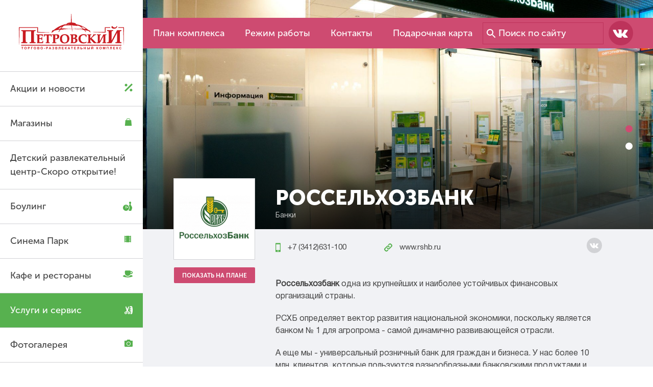

--- FILE ---
content_type: text/html
request_url: https://trkpetrovsky.ru/uslugi/banki/rosselyhozbank
body_size: 7701
content:
<!DOCTYPE html PUBLIC "-//W3C//DTD XHTML+RDFa 1.0//EN" "http://www.w3.org/MarkUp/DTD/xhtml-rdfa-1.dtd">
<head>
    <meta charset="UTF-8">
    <meta name="viewport" content="width=device-width, initial-scale=1, maximum-scale=1">
    <meta http-equiv="X-UA-Compatible" content="IE=edge">	<title>Россельхозбанк в Ижевске | Банки | ТРК Петровский</title>	<meta name="keywords" content="" />
<meta name="description" content="Посетите Россельхозбанк на 2 этаже в ТРК Петровский. Акции, скидки, план расположения, похожие магазины." />
<meta property="og:title" content="Россельхозбанк в Ижевске. Банки. ТРК Петровский" />
<meta property="og:type" content="website" />
<meta property="og:image" content="http://trkpetrovsky.ru/img/OGRenterLogoGenerator.php?renter=/upload/renters/155__logo.png" />
<meta property="og:url" content="http://trkpetrovsky.ru/uslugi/banki/rosselyhozbank" />    <link rel="shortcut icon" href="/favicon.ico">
	
                	    	    
	
	<link href="/css/core/trkpetrovskiy_core.css?hash=73cbc11364508bbbe3fb209401d2711e" media="screen" rel="stylesheet" type="text/css">	<link href="/resources/css/newsletter.css" media="screen" rel="stylesheet" type="text/css" />
<link href="/resources/css/shop-list.css" media="screen" rel="stylesheet" type="text/css" />
<link href="/resources/css/swiper.css" media="screen" rel="stylesheet" type="text/css" />
<link href="/resources/css/slider.css" media="screen" rel="stylesheet" type="text/css" />
<link href="/resources/css/unite-gallery.css" media="screen" rel="stylesheet" type="text/css" />
    <script type="text/javascript" src="/resources/js/default/swiper.js"></script>
	
            <script type="text/javascript">
        var FB_APP_ID = '1001101983248146';
        var VK_APP_ID = '4831148';
        // var FB_API_URL = 'http://connect.facebook.net/ru_RU/all.js';
        var VK_API_URL = 'http://vk.com/js/api/openapi.js?116';
        var TW_API_URL = 'http://platform.twitter.com/widgets.js';
    </script>

    <script src="https://www.google.com/recaptcha/api.js" async defer></script>
    <script>
        grecaptcha.execute();
    </script>

    <script type="text/javascript">!function(){var t=document.createElement("script");t.type="text/javascript",t.async=!0,t.src="https://vk.com/js/api/openapi.js?160",t.onload=function(){VK.Retargeting.Init("VK-RTRG-366870-aIFgD"),VK.Retargeting.Hit()},document.head.appendChild(t)}();</script><noscript><img src="https://vk.com/rtrg?p=VK-RTRG-366870-aIFgD" style="position:fixed; left:-999px;" alt=""/></noscript>

    <!— Facebook Pixel Code —>
    <!— End Facebook Pixel Code —>
</head>
<body class="preload">
<div class="wrapper">
    <div class="grid">
        <div class="sidebar grid__cell">
            <header class="header">
                <form autocomplete="off" class="search__form">
                    <label for="search" class="search__label">
                        <svg width="24" height="24" viewBox="0 0 24 24" xmlns="http://www.w3.org/2000/svg">
                            <path d="M15.5 14H14.71L14.43 13.73C15.41 12.59 16 11.11 16 9.5C16 5.91 13.09 3 9.5 3C5.91 3 3 5.91 3 9.5C3 13.09 5.91 16 9.5 16C11.11 16 12.59 15.41 13.73 14.43L14 14.71V15.5L19 20.49L20.49 19L15.5 14ZM9.5 14C7.01 14 5 11.99 5 9.5C5 7.01 7.01 5 9.5 5C11.99 5 14 7.01 14 9.5C14 11.99 11.99 14 9.5 14Z"></path>
                        </svg>
                        <input name="search" placeholder="Поиск по сайту" id="search" class="search__input">
                    </label>
                    <div class="suggestions" style="display: block;padding-left: 9px;height: 43px;width: calc(100vw - 34px);position: absolute;left: 1px;top: 51px;"></div>
                </form>
                <a href="javascript:void(0);" title="" id="toggle-btn-main-nav" class="toggle-btn-main-nav hidden"><span class="toggle-btn-main-nav__line toggle-btn-main-nav__line--1"></span><span class="toggle-btn-main-nav__line toggle-btn-main-nav__line--2"></span><span class="toggle-btn-main-nav__line toggle-btn-main-nav__line--3"></span></a><a href="http://trkpetrovsky.ru/" title="ТРК Петровский" class="logo">
                    <svg role="img" class="icon-logo">
                        <use xlink:href="#icon-logo"></use>
                    </svg>
                </a>
                <a class="header__btn-menu btn-menu">
                    <div class="btn-menu__icon-wrap">
                        <svg height="384pt" viewBox="0 -53 384 384" width="384pt" xmlns="http://www.w3.org/2000/svg" class="btn-menu__icon-burger">
                            <path d="m368 154.667969h-352c-8.832031 0-16-7.167969-16-16s7.167969-16 16-16h352c8.832031 0 16 7.167969 16 16s-7.167969 16-16 16zm0 0"></path>
                            <path d="m368 32h-352c-8.832031 0-16-7.167969-16-16s7.167969-16 16-16h352c8.832031 0 16 7.167969 16 16s-7.167969 16-16 16zm0 0"></path>
                            <path d="m368 277.332031h-352c-8.832031 0-16-7.167969-16-16s7.167969-16 16-16h352c8.832031 0 16 7.167969 16 16s-7.167969 16-16 16zm0 0"></path>
                        </svg>
                        <svg xmlns="http://www.w3.org/2000/svg" xmlns:xlink="http://www.w3.org/1999/xlink" x="0px" y="0px" viewBox="0 0 22.88 22.88" class="btn-menu__icon-cross">
                            <path d="M0.324,1.909c-0.429-0.429-0.429-1.143,0-1.587c0.444-0.429,1.143-0.429,1.587,0l9.523,9.539 l9.539-9.539c0.429-0.429,1.143-0.429,1.571,0c0.444,0.444,0.444,1.159,0,1.587l-9.523,9.524l9.523,9.539 c0.444,0.429,0.444,1.143,0,1.587c-0.429,0.429-1.143,0.429-1.571,0l-9.539-9.539l-9.523,9.539c-0.444,0.429-1.143,0.429-1.587,0 c-0.429-0.444-0.429-1.159,0-1.587l9.523-9.539L0.324,1.909z"></path>
                        </svg>
                    </div>
                </a>
            </header>

            <!-- navigation -->
            <div class="side-navigation">
                <ul>
				                                                    <li>
				<a href="http://trkpetrovsky.ru/akcii" title="Акции и новости">Акции и новости					<svg role="img" class="icon-item star">
						<use xlink:href="#star"></use>
					</svg>
				</a>
			</li>
                                                            <li>
				<a href="http://trkpetrovsky.ru/magaziny" title="Магазины">Магазины					<svg role="img" class="icon-item packet">
						<use xlink:href="#packet"></use>
					</svg>
				</a>
			</li>
                                                            <li>
				<a href="http://trkpetrovsky.ru/razvlecheniya/igrovaya_zona/kido" title="Детский развлекательный центр-Скоро открытие!">Детский развлекательный центр-Скоро открытие!					<svg role="img" class="icon-item Скоро открытие!">
						<use xlink:href="#Скоро открытие!"></use>
					</svg>
				</a>
			</li>
                                                            <li>
				<a href="http://trkpetrovsky.ru/razvlecheniya/bouling/petrovskij_bouling" title="Боулинг">Боулинг					<svg role="img" class="icon-item bowling">
						<use xlink:href="#bowling"></use>
					</svg>
				</a>
			</li>
                                                            <li>
				<a href="http://trkpetrovsky.ru/razvlecheniya/kinoteatry/sinema_park" title="Синема Парк">Синема Парк					<svg role="img" class="icon-item cinemapark">
						<use xlink:href="#cinemapark"></use>
					</svg>
				</a>
			</li>
                                                            <li>
				<a href="http://trkpetrovsky.ru/kafe_i_restorany" title="Кафе и&nbsp;рестораны">Кафе и&nbsp;рестораны					<svg role="img" class="icon-item cup">
						<use xlink:href="#cup"></use>
					</svg>
				</a>
			</li>
                                                			<li class="active">
                <a href="http://trkpetrovsky.ru/uslugi" title="Услуги и&nbsp;сервис">Услуги и&nbsp;сервис					<svg role="img" class="icon-item service">
						<use xlink:href="#service"></use>
					</svg>
				</a>
			</li>
                                                            <li>
				<a href="http://trkpetrovsky.ru/fotogalereya" title="Фотогалерея">Фотогалерея					<svg role="img" class="icon-item photo">
						<use xlink:href="#photo"></use>
					</svg>
				</a>
			</li>
                                                            <li>
				<a href="http://trkpetrovsky.ru/podari-vibor" title="Подарочная карта">Подарочная карта					<svg role="img" class="icon-item gift_card">
						<use xlink:href="#gift_card"></use>
					</svg>
				</a>
			</li>
                                    <!--верхнее меню для моб версии тут:-->
                    		
        		                    	    		 <li class="top-nav-item hidden"><a href="http://trkpetrovsky.ru/plan_kompleksa" title="План комплекса" class="">План комплекса</a></li>
    		
            		                    	    		 <li class="top-nav-item hidden"><a href="http://trkpetrovsky.ru/rezhim_raboty" title="Режим работы" class="working-hours-btn">Режим работы</a></li>
    		
            		                    	    		 <li class="top-nav-item hidden"><a href="http://trkpetrovsky.ru/kontakty" title="Контакты" class="">Контакты</a></li>
    		
            		                    	    		 <li class="top-nav-item hidden"><a href="http://trkpetrovsky.ru/podari-vibor" title="Подарочная карта" class="">Подарочная карта</a></li>
    		
                            <!--social buttons:-->
                    <li class="top-nav-item hidden">
                        <div class="social-panel">
                                                                                                <a target="_blank" href="http://vk.com/trkpetrovskiy" rel="nofollow" title="Вконтакте" class="social-panel__item vk rose" onclick="yaCounter28978940.reachGoal('go-to-vk'); return true;">
                                <svg role="img" class="icon-social">
                                    <use xlink:href="#social-vk"></use>
                                </svg></a>
                                                                                                                                                        </div>
                    </li>
                                        <span class="side-navigation__contacts">
                        <a href="tel:+79199005758" class="side-navigation__phone">+7 (919) 900 57 58</a>
                        <a href="mailto:info@trkpetrovsky.ru" class="side-navigation__email">info@trkpetrovsky.ru</a>
                    </span>
                </ul>
            </div>
            <!-- navigation -->

        </div>
        <div class="main-container grid__cell">

            <!-- navigation -->
            <div class="top-navigation">
                <div class="grid">
                    <nav>
	
        		                    		        <a href="http://trkpetrovsky.ru/plan_kompleksa" title="План комплекса" class="">
	        	<span>План комплекса</span>
	    	</a>
    		
            		                    		        <a href="http://trkpetrovsky.ru/rezhim_raboty" title="Режим работы" class="working-hours-btn">
	        	<span>Режим работы</span>
	    	</a>
    		
            		                    		        <a href="http://trkpetrovsky.ru/kontakty" title="Контакты" class="">
	        	<span>Контакты</span>
	    	</a>
    		
            		                    		        <a href="http://trkpetrovsky.ru/podari-vibor" title="Подарочная карта" class="">
	        	<span>Подарочная карта</span>
	    	</a>
    		
            
</nav>
                    <form autocomplete="off" class="search__form">
                        <label for="search" class="search__label">
                            <svg width="24" height="24" viewBox="0 0 24 24" xmlns="http://www.w3.org/2000/svg">
                                <path d="M15.5 14H14.71L14.43 13.73C15.41 12.59 16 11.11 16 9.5C16 5.91 13.09 3 9.5 3C5.91 3 3 5.91 3 9.5C3 13.09 5.91 16 9.5 16C11.11 16 12.59 15.41 13.73 14.43L14 14.71V15.5L19 20.49L20.49 19L15.5 14ZM9.5 14C7.01 14 5 11.99 5 9.5C5 7.01 7.01 5 9.5 5C11.99 5 14 7.01 14 9.5C14 11.99 11.99 14 9.5 14Z"></path>
                            </svg>
                            <input name="search" placeholder="Поиск по сайту" class="search__input">
                        </label>
                    </form>
                    <div class="social-panel">
                                                    <a target="_blank" href="http://vk.com/trkpetrovskiy" rel="nofollow" title="Вконтакте" class="social-panel__item vk rose" onclick="yaCounter28978940.reachGoal('go-to-vk'); return true;">
                                <svg role="img" class="icon-social">
                                    <use xlink:href="#social-vk"></use>
                                </svg>
                            </a>
                                                                                                                    </div>
                </div>
            </div>
            <!-- navigation -->

            <main class="main">
                <div class="company-page">
    <div class="content-with-showcase">
        <!--ВИТРИНА:-->
                    <div class="main-showcase company-showcase">
                                                        <div class="main-showcase__item">
                        <img src="/upload/renters/155__1_big.jpg" alt="Россельхозбанк в ТРК Петровский">
                    </div>
                                                        <div class="main-showcase__item">
                        <img src="/upload/renters/_foto_big.jpg" alt="Россельхозбанк в ТРК Петровский">
                    </div>
                            </div>
                <!--СТРАНИЦА КОМПАНИИ:-->
        <div class="company-page__container">
            <div class="content top">
                <div class="grid grid__gutters">
                    <!--ЛЕВЫЙ SIDEBAR-->
                    <div class="grid__cell grid__cell--1of4">
                        <div class="company-page__container__sidebar">
                                                                                            <div class="company-page__container__sidebar__logo">
                                    <img src="/upload/renters/155__logo_small.png" alt="Логотип Россельхозбанк" title="Россельхозбанк">
                                </div>
                                                        <div class="company-page__container__sidebar__show-on-plan">
                                <a href="/plan_kompleksa?floor=2&amp;name=%D0%A0%D0%BE%D1%81%D1%81%D0%B5%D0%BB%D1%8C%D1%85%D0%BE%D0%B7%D0%B1%D0%B0%D0%BD%D0%BA" title="Показать на плане" class="btn small rose">Показать на плане</a>
                            </div>
                        </div>
                    </div>
                    <!--CONTENT:-->
                    <div class="grid__cell">
                        <div class="company-page__container__content-wrap">
                            <section id="jsSectionBlock">
                                <div class="company-page__container__content-wrap__title">
                                    <h1>Россельхозбанк</h1>
                                                                                                                    <a href="/uslugi/banki" title="Банки" class="category">Банки</a>
                                                                                                        </div>
                                <div class="company-page__container__content-wrap__contact-methods">
                                    <div class="grid grid--wrap grid--1of3">
                                                                                    <div class="grid__cell company-page__container__content-wrap__contact-methods__phone">
                                                <svg role="img" class="icon-phone">
                                                    <use xlink:href="#phone"></use>
                                                </svg>
                                                +7 (3412)631-100                                            </div>
                                                                                                                            <a href="http://www.rshb.ru" target="_blank" rel="nofollow" class="grid__cell company-page__container__content-wrap__contact-methods__site">
                                                <svg role="img" class="icon-url">
                                                    <use xlink:href="#link"></use>
                                                </svg>
                                                www.rshb.ru                                            </a>
                                                                                                                            <div class="grid__cell company-page__container__content-wrap__contact-methods__social">
                                                <div class="social-panel">
                                                                                                            <a href="https://vk.com/rshbru" target="_blank" title="Россельхозбанк Вконтакте" rel="nofollow" class="social-panel__item vk gray">
                                                            <svg role="img" class="icon-social">
                                                                <use xlink:href="#social-vk"></use>
                                                            </svg>
                                                        </a>
                                                                                                                                                                                                                                                                </div>
                                            </div>
                                                                            </div>
                                </div>
                                <p><strong>Россельхозбанк</strong>&nbsp;одна из крупнейших и наиболее устойчивых финансовых организаций страны.</p>
<p>РСХБ определяет вектор развития национальной экономики, поскольку является банком № 1 для агропрома - самой динамично развивающейся отрасли.</p>
<p>А еще мы - универсальный розничный банк для граждан и бизнеса. У нас более 10 млн. клиентов, которые пользуются разнообразными банковскими продуктами и услугами.</p>
<p>В дополнительном офисе РСХБ в ТРК &quot;Петровский&quot; можно:</p>
<p>-открыть вклад или накопительный счет;</p>
<p>-оформить потребительский кредит или кредитную карту;</p>
<p>-подать заявку на ипотеку;</p>
<p>обменять валюту;</p>
<p>купить монеты из драгоценных металлов;</p>
<p>снять или внести наличные;</p>
<p>получить консультацию по банковским продуктам и услугам.</p>                                                            </section>
                        </div>
                    </div>
                </div>
            </div>
                                        <!--ДРУГИЕ АКЦИИ-->
<div class="news-item__other-news recommend">
    <h2>Акции и скидки</h2>
    <div class="grid grid-stocks grid--wrap grid__gutters grid--1of3">
                            <div class="grid__cell">
                <a href="/akcii/skidka_50_na_detskij_bilet" title="Скидка 50% на детский билет" class="news-and-events-item">
                                        <img src="/upload/promotion/640h480_Detskii_bilet_big.jpg" alt="Акция Скидка 50% на детский билет" title="Скидка 50% на детский билет">
                    <div class="news-and-events-item__title">
                                                                            <div class="news-and-events-item__title__date">СИНЕМА ПАРК</div>
                                                                        <p class="h3">
                            Скидка 50% на детский билет                            <span class="duration">
                                                                    До
                                                                        01 июня 2026                            </span>
                        </p>
                    </div>
                </a>
            </div>
                    </div>
</div>                                </div>
    </div>
</div>            </main>
            <footer class="footer">
                <div class="footer__top">


                    <div class="grid">

                        <!-- navigation -->
							        		<nav>
                	    		        <a href="http://trkpetrovsky.ru/o_komplekse" title="О&nbsp;комплексе">О&nbsp;комплексе</a>
			    
	                        	    		        <a href="http://trkpetrovsky.ru/vakansii" title="Вакансии">Вакансии</a>
			    
	                        	    		        <a href="http://trkpetrovsky.ru/arendatoram" title="Арендаторам">Арендаторам</a>
			    		</nav>
	    
	            		<nav>
                	    		        <a href="http://trkpetrovsky.ru/podari-vibor" title="Подарочная карта">Подарочная карта</a>
			    
	                        	    		        <a href="https://www.daricard.ru/iframe/partners/balance/" title="Баланс подарочной карты">Баланс подарочной карты</a>
			    		</nav>
	    
	        	
                        <div class="footer__top__leave-opinion"><a href="http://trkpetrovsky.ru/ostavit_otziv" id="leave-opinion-btn" title="Оставить отзыв" class="btn mid rose">Оставить отзыв</a>
                            <p class="hint">Помогите нам стать лучше, поделитесь мнением о комплексе.</p>
                        </div>
                        <!-- navigation -->

                        <div class="footer__top__socials">
                            <div class="social-panel">
                                                                    <a target="_blank" href="http://vk.com/trkpetrovskiy" rel="nofollow" title="Вконтакте" class="social-panel__item vk rose" onclick="yaCounter28978940.reachGoal('go-to-vk'); return true;">
                                        <svg role="img" class="icon-social">
                                            <use xlink:href="#social-vk"></use>
                                        </svg>
                                    </a>
                                                                                                                                                            </div>
                            <p class="hint">Следите за новостями и&nbsp;акциями в&nbsp;социальных сетях.</p>
                        </div>
                    </div>
                </div>
                <!-- <div class="footer__middle">
                    <div class="grid">
                        <a href="https://kcentr.ru/" target="_blank" rel="nofollow" title="Корпорация Центр">
                            <svg role="img" class="icon-company center-corp">
                                <use xlink:href="#center-corp"></use>
                            </svg></a><a href="http://www.nashe.ru/" target="_blank" rel="nofollow" title="Наше радио">
                            <svg role="img" class="icon-company nashe">
                                <use xlink:href="#nashe"></use>
                            </svg></a><a href="http://www.izh.kp.ru/" target="_blank" rel="nofollow" title="КП">
                            <svg role="img" class="icon-company kpru">
                                <use xlink:href="#kpru"></use>
                            </svg></a><a href="http://izhlife.ru/" target="_blank" rel="nofollow" title="Новости Ижевска">
                            <svg role="img" class="icon-company love-izh">
                                <use xlink:href="#love-izh"></use>
                            </svg></a><a href="http://www.izh.kp.ru/radio/" target="_blank" rel="nofollow" title="Радио КП">
                            <svg role="img" class="icon-company kp-radio">
                                <use xlink:href="#kp-radio"></use>
                            </svg></a><a href="http://izhlife.ru/adam/" target="_blank" rel="nofollow" title="Радио Адам">
                            <svg role="img" class="icon-company adam">
                                <use xlink:href="#adam"></use>
                            </svg></a><a href="https://www.pintapub.ru/" target="_blank" rel="nofollow" title="Пинта Бар">
                            <svg role="img" class="icon-company pinta">
                                <use xlink:href="#pinta"></use>
                            </svg></a></div>
                </div> -->


                                                <div class="footer__bottom">
                    <div class="grid">
                        <div>2008&mdash;2026 © ТРК «Петровский»</div>
                        <div>
                            <p>Сделано в &laquo;<a href="http://nutnet.ru/" target="_blank" title="Перейти на сайт веб&ndash;студии &laquo;Nutnet&raquo;">Nutnet</a>&raquo;, 2015</p>
                            <p><a href="http://nutnet.ru/portfolio/petrovskiy" target="_blank" title="Информация о сайте">Информация о сайте</a></p>
                        </div>
                    </div>
                </div>
            </footer>

            
<section class="tabbar">
    <div class="tabbar_bottom">
        <a href="http://trkpetrovsky.ru/" class="tabbar__item ">
            <div class="item__img">
                <svg>
                    <path fill-rule="evenodd" clip-rule="evenodd" d="M9.76766 0.600006L1.80005 8.54307V18.6H7V13H12V18.6H17.8V8.54307L9.76766 0.600006Z"></path>
                </svg>
            </div>    
            <span class="item-text">Главная</span>
        </a>
                                            <a href="http://trkpetrovsky.ru/akcii" class="tabbar__item ">
                <div class="item__img"><svg><use xlink:href="#star"></use></svg></div>
                <span class="item-text">Акции и новости</span>
            </a>
                                            <a href="http://trkpetrovsky.ru/magaziny" class="tabbar__item ">
                <div class="item__img"><svg><use xlink:href="#packet"></use></svg></div>
                <span class="item-text">Магазины</span>
            </a>
                                            <a href="http://trkpetrovsky.ru/razvlecheniya/igrovaya_zona/kido" class="tabbar__item ">
                <div class="item__img"><svg><use xlink:href="#Скоро открытие!"></use></svg></div>
                <span class="item-text">Детский развлекательный центр-Скоро открытие!</span>
            </a>
            </div>
</section>
<div class="modal-menu another-block">
                            <a href="http://trkpetrovsky.ru/razvlecheniya/bouling/petrovskij_bouling" class="another__item">
            <svg>
                <use xlink:href="#bowling"></use>
            </svg>
            <span class="item-text">Боулинг</span>
        </a>
                            <a href="http://trkpetrovsky.ru/razvlecheniya/kinoteatry/sinema_park" class="another__item">
            <svg>
                <use xlink:href="#cinemapark"></use>
            </svg>
            <span class="item-text">Синема Парк</span>
        </a>
                            <a href="http://trkpetrovsky.ru/kafe_i_restorany" class="another__item">
            <svg>
                <use xlink:href="#cup"></use>
            </svg>
            <span class="item-text">Кафе и&nbsp;рестораны</span>
        </a>
                            <a href="http://trkpetrovsky.ru/uslugi" class="another__item">
            <svg>
                <use xlink:href="#service"></use>
            </svg>
            <span class="item-text">Услуги и&nbsp;сервис</span>
        </a>
                            <a href="http://trkpetrovsky.ru/fotogalereya" class="another__item">
            <svg>
                <use xlink:href="#photo"></use>
            </svg>
            <span class="item-text">Фотогалерея</span>
        </a>
                            <a href="http://trkpetrovsky.ru/podari-vibor" class="another__item">
            <svg>
                <use xlink:href="#gift_card"></use>
            </svg>
            <span class="item-text">Подарочная карта</span>
        </a>
                            <a href="http://trkpetrovsky.ru/plan_kompleksa" class="another__item">
                <svg>
                    <use xlink:href="#plan_kompleksa"></use>
                </svg>
                <span class="item-text">План комплекса</span>
            </a>
                                <a href="http://trkpetrovsky.ru/rezhim_raboty" class="another__item">
                <svg>
                    <use xlink:href="#rejim_raboti"></use>
                </svg>
                <span class="item-text">Режим работы</span>
            </a>
                                        <span class="side-navigation__contacts">
        <a href="tel:+79199005758" class="side-navigation__phone">+7 (919) 900 57 58</a>
        <a href="mailto:info@trkpetrovsky.ru" class="side-navigation__email">info@trkpetrovsky.ru</a>
    </span>
</div>

            <!--попап с режимом работы-->
            <div class="popup-wrap js-popup">
                <div id="working-hours" class="popup working-hours"><a title="Закрыть" href="javascript:void(0);" class="close-popup-btn cross-icon js-close-btn"></a>
                    <svg role="img" class="wh-bg-icon">
                        <use xlink:href="#clock"></use>
                    </svg>
                    <div class="popup__content">
                        <div class="popup__content__title">Режим работы</div>
                        <h3>Режим работы с 31 декабря 2025 г. по 2 января 2026 г.:</h3>
<p><strong>31 декабря 2025 г.:</strong>&nbsp;Перекрёсток - 09:30-21:00</p>
<p>&nbsp; &nbsp; &nbsp; &nbsp; &nbsp; &nbsp; &nbsp; &nbsp; &nbsp; &nbsp; &nbsp; &nbsp; &nbsp; &nbsp; &nbsp; &nbsp; &nbsp;Кинотеатр - 10:00 -20:00 (окончание сеансов)</p>
<p>&nbsp; &nbsp; &nbsp; &nbsp; &nbsp; &nbsp; &nbsp; &nbsp; &nbsp; &nbsp; &nbsp; &nbsp; &nbsp; &nbsp; &nbsp; &nbsp; &nbsp;Боулинг - 10:00 - 20:00</p>
<p>&nbsp; &nbsp; &nbsp; &nbsp; &nbsp; &nbsp; &nbsp; &nbsp; &nbsp; &nbsp; &nbsp; &nbsp; &nbsp; &nbsp; &nbsp; &nbsp; &nbsp;Фуд-корт - 10:00 - 20:00</p>
<p>&nbsp; &nbsp; &nbsp; &nbsp; &nbsp; &nbsp; &nbsp; &nbsp; &nbsp; &nbsp; &nbsp; &nbsp; &nbsp; &nbsp; &nbsp; &nbsp; &nbsp;Отделы - 10.00 - 20.00</p>
<p><strong>1 января 2026 г.:&nbsp; &nbsp;&nbsp;</strong>Перекрёсток - 13:00-22:30</p>
<p>&nbsp; &nbsp; &nbsp; &nbsp; &nbsp; &nbsp; &nbsp; &nbsp; &nbsp; &nbsp; &nbsp; &nbsp; &nbsp; &nbsp; &nbsp; &nbsp; &nbsp;Кинотеатр - 11:00 -03:00&nbsp;</p>
<p>&nbsp; &nbsp; &nbsp; &nbsp; &nbsp; &nbsp; &nbsp; &nbsp; &nbsp; &nbsp; &nbsp; &nbsp; &nbsp; &nbsp; &nbsp; &nbsp; &nbsp;Боулинг - 13:00 - 02:00</p>
<p>&nbsp; &nbsp; &nbsp; &nbsp; &nbsp; &nbsp; &nbsp; &nbsp; &nbsp; &nbsp; &nbsp; &nbsp; &nbsp; &nbsp; &nbsp; &nbsp; &nbsp;Фуд-корт - 12:00 - 22:00</p>
<p>&nbsp; &nbsp; &nbsp; &nbsp; &nbsp; &nbsp; &nbsp; &nbsp; &nbsp; &nbsp; &nbsp; &nbsp; &nbsp; &nbsp; &nbsp; &nbsp; &nbsp;Отделы - не работают</p>
<p><strong>2 января 2026 г.:&nbsp;</strong>Боулинг&nbsp; - 10:00 - 02:00</p>
<p>&nbsp; &nbsp; &nbsp; &nbsp; &nbsp; &nbsp; &nbsp; &nbsp; &nbsp; &nbsp; &nbsp; &nbsp; &nbsp; &nbsp; &nbsp; Отделы - в обычном режиме</p>
<p><strong>11 января 2026:</strong> Боулинг - 10:00 - 00:00</p>
<p><strong>12 января 2026: </strong>Боулинг - не работает</p>
<h3>Обычный режим работы:</h3>
<h3><strong style="font-size: 12px;">Супермаркет &quot;Перекресток&quot;:</strong></h3>
<p>пн-вс:&nbsp; 09:30 - 22:30</p>
<p><strong>Отделы:</strong></p>
<p>пн-вс: 10:00 - 22:00</p>
<p><strong>Боулинг:</strong></p>
<div>пн: 12:00 - 00.00</div>
<div>вт-чт, вс: 10:00 - 24:00</div>
<div>
<div>пт, сб: 10:00 - 02:00</div>
<div>&nbsp;</div>
</div>
<div><strong>Фуд-корт:</strong></div>
<div>&nbsp;</div>
<div>пн-вс: 10:00 - 22:00</div>
<div>&nbsp;</div>
<div><strong>Кинотеатр:</strong></div>
<div>&nbsp;</div>
<div>пн-чт: 11:00 - 23.00</div>
<div>
<div>пт: 11:00 - 02:00</div>
<div>сб: 10:00 - 02:00</div>
<div>вс: 10:00 - 23:00</div>
<div>&nbsp;</div>
<div>&nbsp;</div>
<div>&nbsp;</div>
</div>
<div>&nbsp;</div>
<div>
<p class="9207b6d1f3cc1635bd6ff683d8d0a42f228bf8a64b8551e1MsoNormal_mr_css_attr" style="color: rgb(0, 0, 0); font-family: calibri, sans-serif; font-size: 11pt; line-height: 15.4px; margin: 0cm 0cm 8pt; text-align: justify;">&nbsp;</p>
<p class="9207b6d1f3cc1635bd6ff683d8d0a42f228bf8a64b8551e1MsoNormal_mr_css_attr" style="color: rgb(0, 0, 0); font-family: calibri, sans-serif; font-size: 11pt; line-height: 15.4px; margin: 0cm 0cm 8pt; text-align: justify;">&nbsp;</p>
</div>
<div>&nbsp;</div>                    </div>
                </div>
            </div>


        </div>
    </div>
</div>
<script type="text/javascript" src="/js/core/trkpetrovskiy_core.js?hash=d4ddc7d35679361b52c5baaafd12af09"></script><script type="text/javascript" src="/resources/js/default/unitegallery.js"></script>
<script type="text/javascript" src="/resources/js/default/ug-theme-tiles.js"></script>
<script type="text/javascript" src="/resources/js/default/unitegalleryStart.js"></script><!--noindex-->

    <!-- Yandex.Metrika counter --><script type="text/javascript">(function (d, w, c) { (w[c] = w[c] || []).push(function() { try { w.yaCounter28978940 = new Ya.Metrika({id:28978940, webvisor:true, clickmap:true, trackLinks:true, accurateTrackBounce:true}); } catch(e) { } }); var n = d.getElementsByTagName("script")[0], s = d.createElement("script"), f = function () { n.parentNode.insertBefore(s, n); }; s.type = "text/javascript"; s.async = true; s.src = (d.location.protocol == "https:" ? "https:" : "http:") + "//mc.yandex.ru/metrika/watch.js"; if (w.opera == "[object Opera]") { d.addEventListener("DOMContentLoaded", f, false); } else { f(); } })(document, window, "yandex_metrika_callbacks");</script><noscript><div><img src="//mc.yandex.ru/watch/28978940" style="position:absolute; left:-9999px;" alt="" /></div></noscript><!-- /Yandex.Metrika counter -->

<!--/noindex-->
</body>
</html>


--- FILE ---
content_type: text/css
request_url: https://trkpetrovsky.ru/css/core/trkpetrovskiy_core.css?hash=73cbc11364508bbbe3fb209401d2711e
body_size: 18764
content:
.slick-slider{box-sizing:border-box;-webkit-user-select:none;-moz-user-select:none;-ms-user-select:none;user-select:none;-webkit-touch-callout:none;-khtml-user-select:none;-ms-touch-action:pan-y;touch-action:pan-y;-webkit-tap-highlight-color:transparent}.slick-slider,.slick-list{position:relative;display:block}.slick-list{overflow:hidden;margin:0;padding:0}.slick-list:focus{outline:none}.slick-list.dragging{cursor:hand}.slick-slider .slick-track,.slick-slider .slick-list{-webkit-transform:translate3d(0,0,0);transform:translate3d(0,0,0)}.slick-track{position:relative;top:0;left:0;display:block}.slick-track:before,.slick-track:after{display:table;content:""}.slick-track:after{clear:both}.slick-loading .slick-track{visibility:hidden}.slick-slide{display:none;float:left;height:100%;min-height:1px}[dir="rtl"] .slick-slide{float:right}.slick-slide
img{display:block}.slick-slide.slick-loading
img{display:none}.slick-slide.dragging
img{pointer-events:none}.slick-initialized .slick-slide{display:block}.slick-loading .slick-slide{visibility:hidden}.slick-vertical .slick-slide{display:block;height:auto;border:1px
solid transparent}#nprogress{pointer-events:none}#nprogress
.bar{background:#57b14f;position:fixed;z-index:214748364;top:0;left:0;width:100%;height:4px}#nprogress
.peg{display:block;position:absolute;right:0;width:100px;height:100%;box-shadow:0 0 10px #57b14f,0 0 5px #57b14f;opacity:1;-webkit-transform:rotate(3deg)translate(0,-4px);transform:rotate(3deg)translate(0,-4px)}#nprogress
.spinner{display:block;position:fixed;z-index:214748364;top:8px;right:15px}#nprogress .spinner-icon{width:18px;height:18px;box-sizing:border-box;border:solid 2px transparent;border-top-color:#57b14f;border-left-color:#57b14f;border-radius:50%;-webkit-animation:nprogress-spinner .4s linear infinite;animation:nprogress-spinner .4s linear infinite}.nprogress-custom-parent{overflow:hidden;position:relative}.nprogress-custom-parent #nprogress .spinner,.nprogress-custom-parent #nprogress
.bar{position:absolute}@-webkit-keyframes nprogress-spinner{0%{-webkit-transform:rotate(0)}to{-webkit-transform:rotate(360deg)}}@keyframes nprogress-spinner{0%{-webkit-transform:rotate(0);transform:rotate(0)}to{-webkit-transform:rotate(360deg);transform:rotate(360deg)}}.mfp-bg{top:0;left:0;width:100%;height:100%;z-index:1042;overflow:hidden;position:fixed;background:#0b0b0b;opacity:.8;filter:alpha(opacity=80)}.mfp-wrap{z-index:1043;position:fixed;outline:none!important;-webkit-backface-visibility:hidden}.mfp-wrap,.mfp-container{width:100%;height:100%;left:0;top:0}.mfp-container{text-align:center;position:absolute;padding:0
8px;box-sizing:border-box}.mfp-container:before{content:"";display:inline-block;height:100%;vertical-align:middle}.mfp-align-top .mfp-container:before{display:none}.mfp-content{position:relative;display:inline-block;vertical-align:middle;margin:0
auto;text-align:left;z-index:1045}.mfp-inline-holder .mfp-content,.mfp-ajax-holder .mfp-content{width:100%;cursor:auto}.mfp-ajax-cur{cursor:progress}.mfp-zoom-out-cur,.mfp-zoom-out-cur .mfp-image-holder .mfp-close{cursor:-webkit-zoom-out;cursor:zoom-out}.mfp-zoom{cursor:-webkit-zoom-in;cursor:zoom-in}.mfp-auto-cursor .mfp-content{cursor:auto}.mfp-close,.mfp-arrow,.mfp-preloader,.mfp-counter{-webkit-user-select:none;-moz-user-select:none;-ms-user-select:none;user-select:none}.mfp-loading.mfp-figure{display:none}.mfp-hide{display:none!important}.mfp-preloader{color:#ccc;position:absolute;top:50%;width:auto;text-align:center;margin-top:-.8em;left:8px;right:8px;z-index:1044}.mfp-preloader
a{color:#ccc}.mfp-preloader a:hover{color:#fff}.mfp-s-ready .mfp-preloader,.mfp-s-error .mfp-content{display:none}button.mfp-close,button.mfp-arrow{overflow:visible;cursor:pointer;background:0 0;border:0;-webkit-appearance:none;display:block;outline:none;padding:0;z-index:1046;box-shadow:none}button::-moz-focus-inner{padding:0;border:0}.mfp-close{width:44px;height:44px;line-height:44px;position:absolute;right:0;top:0;text-decoration:none;text-align:center;opacity:.65;filter:alpha(opacity=65)}.mfp-close:hover,.mfp-close:focus{opacity:1;filter:alpha(opacity=100)}.mfp-close-btn-in .mfp-close{color:#333}.mfp-image-holder .mfp-close,.mfp-iframe-holder .mfp-close{color:#fff;right:-6px;text-align:right;padding-right:6px;width:100%}.mfp-counter{position:absolute;top:0;right:0;color:#ccc;font-size:12px;line-height:18px;white-space:nowrap}.mfp-arrow{position:absolute;opacity:.65;filter:alpha(opacity=65);top:50%;margin:-55px 0 0;padding:0;width:90px;height:110px;-webkit-tap-highlight-color:transparent}.mfp-arrow:active{margin-top:-54px}.mfp-arrow:hover,.mfp-arrow:focus{opacity:1;filter:alpha(opacity=100)}.mfp-arrow:before,.mfp-arrow:after,.mfp-arrow .mfp-b,.mfp-arrow .mfp-a{content:"";display:block;width:0;height:0;position:absolute;left:0;top:0;margin-top:35px;margin-left:35px;border:medium inset transparent}.mfp-arrow:after,.mfp-arrow .mfp-a{border-top-width:13px;border-bottom-width:13px;top:8px}.mfp-arrow:before,.mfp-arrow .mfp-b{border-top-width:21px;border-bottom-width:21px;opacity:.7}.mfp-arrow-left{left:0}.mfp-arrow-left:after,.mfp-arrow-left .mfp-a{border-right:17px solid #fff;margin-left:31px}.mfp-arrow-left:before,.mfp-arrow-left .mfp-b{margin-left:25px;border-right:27px solid #3f3f3f}.mfp-arrow-right{right:0}.mfp-arrow-right:after,.mfp-arrow-right .mfp-a{border-left:17px solid #fff;margin-left:39px}.mfp-arrow-right:before,.mfp-arrow-right .mfp-b{border-left:27px solid #3f3f3f}.mfp-iframe-holder{padding-top:40px;padding-bottom:40px}.mfp-iframe-holder .mfp-content{line-height:0;width:100%;max-width:900px}.mfp-iframe-holder .mfp-close{top:-40px}.mfp-iframe-scaler{width:100%;height:0;overflow:hidden;padding-top:56.25%}.mfp-iframe-scaler
iframe{position:absolute;display:block;top:0;left:0;width:100%;height:100%;box-shadow:0 0 8px rgba(0,0,0,.6);background:#000}img.mfp-img{width:auto;max-width:100%;height:auto;display:block;box-sizing:border-box;padding:40px
0;margin:0
auto}img.mfp-img,.mfp-figure{line-height:0}.mfp-figure:after{content:"";position:absolute;left:0;top:40px;bottom:40px;display:block;right:0;width:auto;height:auto;z-index:-1;box-shadow:0 0 8px rgba(0,0,0,.6);background:#444}.mfp-figure
small{color:#bdbdbd;display:block;font-size:12px;line-height:14px}.mfp-figure
figure{margin:0}.mfp-bottom-bar{margin-top:-36px;position:absolute;top:100%;left:0;width:100%;cursor:auto}.mfp-title{text-align:left;line-height:18px;color:#f3f3f3;word-wrap:break-word;padding-right:36px}.mfp-image-holder .mfp-content{max-width:100%}.mfp-gallery .mfp-image-holder .mfp-figure{cursor:pointer}.mfp-ie7 .mfp-img{padding:0}.mfp-ie7 .mfp-bottom-bar{width:600px;left:50%;margin-left:-300px;margin-top:5px;padding-bottom:5px}.mfp-ie7 .mfp-container{padding:0}.mfp-ie7 .mfp-content{padding-top:44px}.mfp-ie7 .mfp-close{top:0;right:0;padding-top:0}@media all and (max-width:900px){.mfp-arrow{-webkit-transform:scale(.75);transform:scale(.75)}.mfp-arrow-left{-webkit-transform-origin:0;transform-origin:0}.mfp-arrow-right{-webkit-transform-origin:100%;transform-origin:100%}.mfp-container{padding-left:6px;padding-right:6px}}@media screen and (max-width:800px) and (orientation:landscape),screen and (max-height:300px){.mfp-img-mobile .mfp-image-holder{padding-left:0;padding-right:0}.mfp-img-mobile img.mfp-img{padding:0}.mfp-img-mobile .mfp-figure:after{top:0;bottom:0}.mfp-img-mobile .mfp-figure
small{display:inline;margin-left:5px}.mfp-img-mobile .mfp-bottom-bar{background:rgba(0,0,0,.6);bottom:0;margin:0;top:auto;padding:3px
5px;position:fixed;box-sizing:border-box}.mfp-img-mobile .mfp-bottom-bar:empty{padding:0}.mfp-img-mobile .mfp-counter{right:5px;top:3px}.mfp-img-mobile .mfp-close{top:0;right:0;width:35px;height:35px;line-height:35px;background:rgba(0,0,0,.6);position:fixed;text-align:center;padding:0}}
/* normalize.css v3.0.2 | MIT License | git.io/normalize */
html{font-family:sans-serif;-ms-text-size-adjust:100%;-webkit-text-size-adjust:100%}body{margin:0}article,aside,details,figcaption,figure,footer,header,hgroup,main,menu,nav,section,summary{display:block}audio,canvas,progress,video{display:inline-block;vertical-align:baseline}audio:not([controls]){display:none;height:0}[hidden],template{display:none}a{background-color:transparent;text-decoration:none}a:active,a:hover{outline:0}abbr[title]{border-bottom:1px dotted}b,strong{font-weight:700}dfn{font-style:italic}h1{font-size:2em;margin: .67em 0}mark{background:#ff0;color:#000}small{font-size:80%}sub,sup{font-size:75%;line-height:0;position:relative;vertical-align:baseline}sup{top: -.5em}sub{bottom: -.25em}img{border:0;vertical-align:middle}svg:not(:root){overflow:hidden}figure{margin:1em
40px}hr{box-sizing:content-box;height:0}pre{overflow:auto}code,kbd,pre,samp{font-family:monospace,monospace;font-size:1em}button,input,optgroup,select,textarea{color:inherit;font:inherit;margin:0}button{overflow:visible}button,select{text-transform:none}button, html input[type=button],input[type=reset],input[type=submit]{-webkit-appearance:button;cursor:pointer}button[disabled], html input[disabled]{cursor:default}button::-moz-focus-inner,input::-moz-focus-inner{border:0;padding:0}input{line-height:normal}input[type=checkbox],input[type=radio]{box-sizing:border-box;padding:0}input[type=number]::-webkit-inner-spin-button,input[type=number]::-webkit-outer-spin-button{height:auto}input[type=search]{-webkit-appearance:textfield;box-sizing:content-box}input[type=search]::-webkit-search-cancel-button,input[type=search]::-webkit-search-decoration{-webkit-appearance:none}fieldset{margin:0
2px;padding: .35em .625em .75em;border:none}legend{border:0}textarea{overflow:auto}optgroup{font-weight:700}table{border-collapse:collapse;border-spacing:0}html *,legend,td,th{padding:0}html
*{margin:0;-webkit-user-select:none;-moz-user-select:none;-ms-user-select:none;user-select:none}ul{list-style:none}.hidden{display:none;visibility:hidden}#main.main_wide{width:100% !important}.plan-wrapper{padding:40px
40px 40px 80px}.plan-wrapper__schema{margin:40px
auto 0;width:100%;height:auto;position:relative;display:block}.plan-wrapper__schema
.fl{position:relative;display:block;margin:0
auto}.plan-wrapper__schema
.fl#fl3{width:60%}.plan-wrapper__schema
svg{background-color:#ffc0c0;background-image:linear-gradient(rgba(255, 255, 255, .3) 2px, transparent 2px), linear-gradient(90deg, rgba(255, 255, 255, .3) 2px, transparent 2px), linear-gradient(rgba(255, 255, 255, .2) 1px, transparent 1px), linear-gradient(90deg, rgba(255, 255, 255, .2) 1px, transparent 1px);background-size:100px 100px, 100px 100px, 10px 10px, 10px 10px}.plan-wrapper__schema svg.dragging .point-handle{cursor: -webkit-grabbing;cursor:grabbing}.plan-wrapper__schema svg
text{fill:#999;font-size:1.25rem}.plan-wrapper__schema
.area{fill:#d7d7d7;position:absolute;stroke-width:1;stroke:#444;top:50%;left:50%;-webkit-transform:translate(0, 0);transform:translate(0, 0)}.plan-wrapper__schema
.area.created{fill:#57b14f;stroke:#888;box-shadow:0 0 5px 0 rgba(0, 0, 0, .5)}.plan-wrapper__schema .point-handle{cursor: -webkit-grab;cursor:grab;-ms-touch-action:none;touch-action:none}.plan-wrapper .create-area-btn{position:absolute;left: -75px;top:0;width:50px;height:50px;line-height:50px;border-radius:50%;text-align:center;font-size:41px;color:#fff;background:#57b14f}.edit-area-popup ul li input[type=submit]:hover, .plan-wrapper .create-area-btn:hover{background:#458e3f}.edit-area-overlay{position:fixed;top:0;left:0;width:100%;height:100%;background:rgba(204,204,204,.6)}.edit-area-popup{position:relative;display:block;background:#fff;border:1px
solid #aeaeae;width:20%;height:200px;left:50%;top:50%;-webkit-transform:translate(-50%, -50%);transform:translate(-50%, -50%);padding:15px}.edit-area-popup .close-popup-btn{position:absolute;top: -8px;right: -8px;width:20px;height:20px;border-radius:50%;background:#fff;border:1px
solid #aeaeae;color:#57b14f;font-weight:700;text-align:center;line-height:20px}.edit-area-popup .close-popup-btn:hover{background:#e6e6e6}.edit-area-popup ul
li{margin-top:15px}.edit-area-popup ul li
select{width:100%;height:30px;line-height:30px;margin-top:8px}.edit-area-popup ul li input[type=submit]{background:#57b14f;color:#fff;border:none;padding:4px
15px 3px;margin-right:15px}.edit-area-popup ul li .remove-area-btn{color:#800}.edit-area-popup ul li .remove-area-btn:hover{text-decoration:underline}.edit-area-popup ul li:last-child{position:absolute;bottom:15px}@charset "UTF-8";
/* normalize.css v3.0.2 | MIT License | git.io/normalize */
html{-ms-text-size-adjust:100%;box-sizing:border-box}body{margin:0}article,aside,details,figcaption,figure,footer,header,hgroup,main,menu,nav,section,summary{display:block}audio,canvas,progress,svg,video{display:inline-block;vertical-align:baseline}audio:not([controls]){display:none;height:0}.shop-list .company-catalog__content__more-companies-btn svg,[hidden],template{display:none}a{background-color:transparent;text-decoration:none;color:#444;transition:color .2s linear}a:active,a:hover{outline:0}abbr[title]{border-bottom:1px dotted}b,strong{font-weight:700}dfn{font-style:italic}.main-showcase__item__title>.title,h1{font-size:2em;margin:.67em 0}mark{background:#ff0;color:#000}small{font-size:80%}sub,sup{font-size:75%;line-height:0;position:relative;vertical-align:baseline}sup{top:-.5em}sub{bottom:-.25em}img{border:0;vertical-align:middle;max-width:100%;width:100%;height:auto}svg:not(:root){overflow:hidden}figure{margin:23px
40px 1em}hr{box-sizing:content-box;height:0}pre{overflow:auto}code,kbd,pre,samp{font-family:monospace,monospace;font-size:1em}button,input,optgroup,select,textarea{color:inherit;font:inherit;margin:0}button{overflow:visible}button,select{text-transform:none}button,html input[type=button],input[type=reset],input[type=submit]{-webkit-appearance:button;cursor:pointer}button[disabled],html input[disabled]{cursor:default}button::-moz-focus-inner,input::-moz-focus-inner{border:0;padding:0}input{line-height:normal}input[type=checkbox],input[type=radio]{box-sizing:border-box;padding:0}input[type=number]::-webkit-inner-spin-button,input[type=number]::-webkit-outer-spin-button{height:auto}input[type=search]{-webkit-appearance:textfield;box-sizing:content-box}input[type=search]::-webkit-search-cancel-button,input[type=search]::-webkit-search-decoration{-webkit-appearance:none}fieldset{margin:0
2px;padding:.35em .625em .75em;border:0}legend{border:0}textarea{overflow:auto;resize:vertical}optgroup{font-weight:700}table{border-collapse:collapse;border-spacing:0}legend,td,th{padding:0}@media (max-width:1139px){.container{padding:25px
16px 0}}.slider__img{width:100%;height:100%;display:-webkit-flex;display:-ms-flexbox;display:flex;-webkit-justify-content:center;-ms-flex-pack:center;justify-content:center;-webkit-align-items:center;-ms-flex-align:center;align-items:center}.slider__img
img{object-fit:cover;width:auto;min-width:100%;height:100%;min-height:100%;max-height:none;max-width:none}.main-slider{width:100%;height:698px;position:relative;overflow:visible}@media (max-width:1139px){.main-slider{height:38vw}}@media (max-width:768px){.main-slider{height:42vw}}@media (max-width:568px){.main-slider{height:180px}}.main-slider .swiper-slide,.main-slider__item{height:100%;width:100%;display:-webkit-flex;display:-ms-flexbox;display:flex;-webkit-justify-content:center;-ms-flex-pack:center;justify-content:center;-webkit-align-items:center;-ms-flex-align:center;align-items:center;position:relative}.main-slider .swiper-slide-overlay,.main-slider__item-overlay{position:absolute;top:0;left:0;width:100%;height:100%;background:rgba(7,17,60,.6) linear-gradient(to top,rgba(30,35,46,.9) 0%,rgba(30,35,46,.4) 27%,rgba(255,255,255,0) 60%);opacity:1}@media (max-width:1139px){.main-slider .swiper-slide,.main-slider__item{width:46vw!important}}@media (max-width:768px){.main-slider .swiper-slide,.main-slider__item{width:63vw!important}}@media (max-width:568px){.main-slider .swiper-slide,.main-slider__item{width:120px!important;height:180px}}.main-slider__title{font-size:51px;line-height:1.5;color:#fff;position:absolute;top:50%;left:50%;-webkit-transform:translate(-50%,-50%);transform:translate(-50%,-50%);text-align:center;text-transform:uppercase;margin:0;font-weight:700;font-family:"museo-sans-black",Arial,sans-serif;letter-spacing:.5px}@media (max-width:1139px){.main-slider__title{font-size:26px;width:calc(100% - 22px)}}@media (max-width:768px){.main-slider__title{font-size:20px;font-family:"Helvetica Neue",Helvetica,Arial,sans-serif}}@media (max-width:568px){.main-slider__title{font-size:14px;text-align:left;line-height:17px;left:11px;bottom:11px;top:auto;-webkit-transform:translate(0);transform:translate(0);text-transform:none}}.main-slider__pagination{bottom:15px!important}.main-slider__pagination .swiper-pagination-bullet{outline:none;width:14px;height:14px;background:#fff;transition:background-color .2s;cursor:pointer;margin:0!important;position:relative;opacity:1}.main-slider__pagination .swiper-pagination-bullet-active,.main-slider__pagination .swiper-pagination-bullet:hover{background:#ce4b71}.main-slider__pagination .swiper-pagination-bullet+.swiper-pagination-bullet{margin-left:20px!important}.main-slider__pagination .swiper-pagination-bullet:before{content:'';position:absolute;width:calc(100% + 20px);height:calc(100% + 20px);left:-10px;top:-10px;cursor:pointer}@media (max-width:1139px){.main-slider__pagination{display:none}}@media (max-width:568px){.desc-title{display:none}.mobile-title{display:block}}@media (min-width:569px){.desc-title{display:block}.mobile-title{display:none}}.sale-slider{min-height:312px;width:100%;position:relative;overflow:visible}.sale-slider__item{overflow:hidden;text-align:left;height:auto;background-color:#fff;display:-webkit-flex;display:-ms-flexbox;display:flex;-webkit-flex-direction:column;-ms-flex-direction:column;flex-direction:column;width:240px}@media (min-width:1140px){.sale-slider__item:hover .sale-slider__preview-logo{width:76px;height:76px;box-shadow:0 6px 16px 0 rgba(55,63,71,.5);-webkit-transform:translate(-3px,3px);transform:translate(-3px,3px)}.sale-slider__item:hover .sale-slider__preview-logo .sale-slider__preview-text{font-size:15.8px}}@media (max-width:1139px){.sale-slider__item{width:240px!important}}.sale-slider__title{font-size:16px;text-transform:none;font-weight:700;line-height:24px;margin-top:28px;margin-bottom:8px}.sale-slider__subtitle{font-family:"Helvetica Neue",Helvetica,Arial,sans-serif;color:rgba(68,68,68,.5);font-size:14px}.sale-slider__preview,.sale-slider__preview-logo{height:180px;width:100%;display:-webkit-flex;display:-ms-flexbox;display:flex;-webkit-justify-content:center;-ms-flex-pack:center;justify-content:center;-webkit-align-items:center;-ms-flex-align:center;align-items:center;position:relative}.sale-slider__preview-logo{width:70px;height:70px;position:absolute;color:#000;left:16px;bottom:-16px;transition:box-shadow .3s,height .3s,width .3s,-webkit-transform .3s;transition:transform .3s,box-shadow .3s,height .3s,width .3s;transition:transform .3s,box-shadow .3s,height .3s,width .3s,-webkit-transform .3s;overflow:hidden;background:#fff;box-shadow:0 2px 7px 0 rgba(55,63,71,.5)}.sale-slider__preview-text{font-family:"museo-sans-bold",Arial,sans-serif;font-size:14px;padding:0;transition:font-size .3s;margin-top:0;max-width:100%;width:100%;text-align:center;font-weight:400;text-transform:uppercase;color:#444}.sale-slider__img{object-fit:cover;width:auto;min-width:100%;height:100%;min-height:100%;max-height:none;max-width:none}.sale-slider__footer{padding:0
16px 24px;-webkit-flex:1;-ms-flex:1;flex:1;display:-webkit-flex;display:-ms-flexbox;display:flex;-webkit-flex-direction:column;-ms-flex-direction:column;flex-direction:column;-webkit-justify-content:space-between;-ms-flex-pack:justify;justify-content:space-between}.sale-slider__next,.sale-slider__prev{position:absolute;top:50%;-webkit-transform:translateY(-50%);transform:translateY(-50%);z-index:10;width:30px;height:50px;cursor:pointer;background-color:#57b14f;display:-webkit-flex;display:-ms-flexbox;display:flex;-webkit-justify-content:center;-ms-flex-pack:center;justify-content:center}.sale-slider__next .slider-arrow,.sale-slider__prev .slider-arrow{width:12px;height:100%;fill:#fff}@media (max-width:1139px){.sale-slider__next,.sale-slider__prev{display:none}}.sale-slider__next{right:-5px}.sale-slider__prev{left:-5px}.sale-slider__prev .slider-arrow{-webkit-transform:rotate(180deg);transform:rotate(180deg)}.instagram-panel{display:block;position:relative}@media (max-width:1139px){.instagram-panel{display:none}}.instagram-panel
h2{color:#fff;position:absolute;z-index:10;left:40px;top:50%;-webkit-transform:translateY(-50%);transform:translateY(-50%);margin:0;font-size:rem(24)}.instagram-panel>.grid .grid__cell:nth-child(n+7){display:none}.instagram-panel__item{width:100%;height:auto;position:relative;display:block;overflow:hidden}.instagram-panel__item:before{content:'';position:absolute;top:0;left:0;width:100%;height:100%;background:rgba(7,17,60,.3);z-index:1;transition:background-color .3s linear}.instagram-panel__item:hover:before{position:absolute;top:0;left:0;width:100%;height:100%;background:rgba(7,17,60,0);z-index:1}.inst-panel{font-family:"Helvetica Neue",Helvetica,Arial,sans-serif;display:-webkit-flex;display:-ms-flexbox;display:flex;-webkit-align-items:center;-ms-flex-align:center;align-items:center;padding:16px;background-color:#fff;margin:24px
0;text-align:left}.inst-panel__text{color:#444;font-size:16px;font-weight:700;line-height:24px}@media (max-width:350px){.inst-panel__text{font-size:14px}}.inst-panel__icon-box{width:50px;height:50px;min-width:50px;margin-right:15px}.inst-panel__icon-box
svg{width:100%;height:100%}@media (min-width:1140px){.inst-panel{display:none}}.newsletter{background:#fff url(../../img/examples/phone-pic.png) left center no-repeat;background-size:contain;position:relative}.newsletter__subtitle{color:rgba(68,68,68,.5);font-size:14px;line-height:16px;margin-top:8px}.newsletter__input-box{position:relative}.newsletter__input-box
svg{position:absolute;fill:#b1b2b5;width:16px;height:16px;left:10px;top:50%;-webkit-transform:translateY(-50%);transform:translateY(-50%);z-index:11}.newsletter__input{border:1px
solid #e0e0e0;height:43px;position:relative;transition:border-color .3s ease-in-out;box-sizing:border-box;border-radius:2px;padding-left:35px;padding-right:10px;outline:none;width:100%}.newsletter__input:active,.newsletter__input:hover{border-color:#57b14f}.newsletter__field-wrapper{display:-webkit-flex;display:-ms-flexbox;display:flex;-webkit-align-items:center;-ms-flex-align:center;align-items:center}.newsletter__image{width:100%;height:100%}.newsletter__image,.newsletter__image
img{position:absolute;left:0;bottom:0}.newsletter__title{font-size:rem(31);color:#ce4b71}.newsletter__form{margin-top:20px;padding-bottom:40px;margin-left:330px}.newsletter__input-box{border-radius:2px 0 0 2px;width:500px}.newsletter__field-wrapper{margin-top:18px}.newsletter__button{width:auto;height:43px}.newsletter__button
.btn{height:100%!important;line-height:43px!important;border-radius:0 2px 2px 0}@media (max-width:1400px){.newsletter{background:#fff}.newsletter__form{margin-left:0;margin-top:0;padding:16px
0}}@media (max-width:1139px){.newsletter{margin-bottom:24px;margin-left:20px;margin-right:20px}.newsletter~.stock-container>.inst-panel{margin-top:0!important}.newsletter__field-wrapper{margin-top:16px}.newsletter__title{line-height:24px;font-size:16px;color:#444;margin-top:0;text-transform:none}.newsletter__button,.newsletter__input-box
svg{display:none}.newsletter__input{width:100%;padding-left:10px}.newsletter__input-box{width:100%;max-width:300px}}@media (max-width:568px){.newsletter{margin:0
16px 24px}}.form_personal_subscribe{font-size:12px;padding-top:10px;color:rgba(68,68,68,.5)}.company-item-plate:hover .company-item-plate__title h3,.form_personal_subscribe a,a:hover{color:#ce4b71}.shop-list.grid__gutters{margin-left:-20px!important}.shop-list .company-item-plate{height:272px!important}.shop-list .company-item-plate__image
img{max-width:90%;max-height:90%}.shop-list .company-item-plate__title{padding:0
20px 20px}.shop-list .company-item-plate__title
h3{font-family:"Helvetica Neue",Helvetica,Arial,sans-serif!important;font-size:14px!important;line-height:16px!important;font-weight:700}.shop-list .company-item-plate__title
span{color:rgba(68,68,68,.5)!important;font-size:12px!important;line-height:18px!important}.shop-list .company-item-plate__title h3,.shop-list .company-item-plate__title
span{white-space:nowrap;text-overflow:ellipsis;overflow:hidden;display:block}.shop-list .company-catalog__content__more-companies-btn{margin-bottom:50px!important}@media (max-width:1139px){.shop-list .filter-form_desktop{display:none}.shop-list .company-catalog__content__more-companies-btn{display:-webkit-flex;display:-ms-flexbox;display:flex;-webkit-align-items:center;-ms-flex-align:center;align-items:center;-webkit-justify-content:center;-ms-flex-pack:center;justify-content:center;margin-top:24px!important;margin-bottom:20px!important}.shop-list .company-catalog__content__more-companies-btn
svg{display:block;position:absolute;left:0;top:50%;-webkit-transform:translateY(-50%);transform:translateY(-50%);fill:#8e90a2}.shop-list .company-catalog__content__more-companies-btn .shop-list__more-btn{position:relative;padding-left:30.5px;height:auto;padding-right:0;background:0 0!important;color:#262626;font-weight:400;font-family:"Helvetica Neue",Helvetica,Arial,sans-serif;text-transform:none;font-size:18px;transition:opacity .3s!important}.shop-list .company-catalog__content__more-companies-btn .shop-list__more-btn:before{display:none!important}.shop-list .company-catalog__content__more-companies-btn .shop-list__more-btn:hover{opacity:.8!important;color:#262626}.shop-list .company-item-plate__image{margin-top:16px!important}}@media (max-width:768px){.shop-list
.grid__cell{max-width:50%!important;-webkit-flex:0 0 50%!important;-ms-flex:0 0 50%!important;flex:0 0 50%!important;padding-left:16px!important}}@media (max-width:568px){.shop-list
.grid__gutters{margin-left:-16px!important}.shop-list .company-item-plate{margin-top:16px!important;height:161px!important}.shop-list .company-item-plate__image
img{max-height:65px;max-width:100%}.shop-list .company-catalog__content__more-companies-btn{margin-bottom:24px!important;margin-top:16px!important}.shop-list .company-catalog__content__more-companies-btn .shop-list__more-btn{height:24px;line-height:24px;font-size:16px}}@media not all and (min-resolution:.001dpcm){@supports (-webkit-appearance:none){.shop-search{background-color:#fff;-webkit-tap-highlight-color:transparent}}}.shop-search{border:1px
solid #e0e0e0;position:relative;transition:border-color .3s}@media (min-width:1140px){.shop-search{display:none}}.shop-search:focus,.shop-search:hover,form fieldset ul li.num input:focus,form fieldset ul li.num input:hover{border-color:#57b14f}.shop-search__search-input{width:100%;background:#fff;font-size:16px;padding:15px
43px 14px 12px;border:none!important;box-sizing:border-box!important;outline:none}.shop-search__search-input::-webkit-input-placeholder{color:rgba(68,68,68,.5);font-size:14px}.shop-search__search-input::-moz-placeholder{color:rgba(68,68,68,.5);font-size:14px}.shop-search__search-input:-ms-input-placeholder{color:rgba(68,68,68,.5);font-size:14px}.shop-search__search-input::placeholder{color:rgba(68,68,68,.5);font-size:14px}.shop-search__select-box{position:absolute;height:100%;width:33px;right:0;top:0;cursor:pointer}.shop-search__select{width:100%;height:100%;opacity:0;cursor:pointer}.shop-search__filter-icon{position:absolute;width:20px;height:20px;right:13px;top:50%;-webkit-transform:translateY(-50%);transform:translateY(-50%)}.company-item-plate__icon{width:20px;height:20px;position:absolute;right:15px;top:15px}.catalog-margin{margin-bottom:24px}.tabbar{position:fixed;z-index:5;bottom:0;display:none;width:100%;background:#fff}.tabbar .item__img,.tabbar
.tabbar_bottom{display:-webkit-flex;display:-ms-flexbox;display:flex}.tabbar
.tabbar_bottom{border-top:1px solid #f1f2f5;height:60px}.tabbar
.item__img{-webkit-justify-content:center;-ms-flex-pack:center;justify-content:center;-webkit-align-items:center;-ms-flex-align:center;align-items:center;height:20px;width:20px;margin-left:auto;margin-right:auto;margin-bottom:8px}.tabbar
.tabbar__item{cursor:pointer;text-align:center;width:100%;padding-top:13.6px}.tabbar .tabbar__item:active .item-text{color:#444}.tabbar .tabbar__item:active
svg{fill:#6eae5b}.tabbar .tabbar__item .item-text{display:block;font-family:"Roboto";font-style:normal;font-weight:400;font-size:12px;line-height:24px;text-align:center;color:#8e90a2;margin-top:-8px}@media (max-width:568px){.tabbar .tabbar__item .item-text{font-size:10px}}.tabbar .tabbar__item
svg{fill:#8e90a2}.tabbar .tabbar__item:nth-child(1) svg{width:18px;height:19px}.tabbar .tabbar__item:nth-child(2) svg{width:16px;height:16px}.tabbar .tabbar__item:nth-child(3) svg{width:19px;height:14px}.tabbar .tabbar__item:nth-child(4) svg{width:17px;height:15px}.tabbar .tabbar__item:nth-child(5) svg{width:20px;height:20px}.tabbar .active .item-text{color:#444}.another-block svg,.tabbar .active
svg{fill:#6eae5b}.another-block:nth-child(1) svg{width:16px;height:16px}.another-block:nth-child(2) svg{width:16px;height:19px}.another-block:nth-child(3) svg{width:16px;height:14px}.another-block:nth-child(4) svg{width:16px;height:19px}.another-block:nth-child(5) svg{width:16px;height:17px}.another-block
.another__item{cursor:pointer;border-bottom:1px solid #f1f2f5;height:56px;display:-webkit-flex;display:-ms-flexbox;display:flex;-webkit-align-items:center;-ms-flex-align:center;align-items:center;padding-left:27px}.another-block .another__item:first-child{border-top:1px solid #f1f2f5}.another-block .another__item .item-text{font-family:HelveticaNeue;font-size:16px;line-height:24px;color:#444;margin-left:27px}.modal-menu{display:none;margin-bottom:-59px;padding-bottom:59px;height:calc(100% - 79px)}@media (max-width:1139px){.tabbar{display:-webkit-flex;display:-ms-flexbox;display:flex;-webkit-flex-direction:column;-ms-flex-direction:column;flex-direction:column;-webkit-justify-content:flex-end;-ms-flex-pack:end;justify-content:flex-end;z-index:120;max-height:calc(100% - 79px)}.another-block{margin-bottom:auto;padding-top:15px;overflow:auto;max-height:100%;position:fixed;background:#fff;z-index:100;width:100%;opacity:0;visibility:hidden;transition:opacity .3s,visibility .3s}.modal-menu{display:block}.modal-menu_active{opacity:1;visibility:visible}#toggle-btn-main-nav,.side-navigation{display:none}}.tabbar-iphone{padding-bottom:50px}.tabbar-iphone-top{bottom:-50px}.sidebar .side-navigation ul li>a .icon-item.gift_card,.sidebar .side-navigation ul li>div .icon-item.gift_card{width:18px;height:18px}@font-face{font-family:"museo-sans";src:local("MuseoSansRegular"),url(../../fonts/MuseoSansRegular.woff) format("woff"),url(../../fonts/MuseoSansRegular.ttf) format("truetype"),url(../../fonts/MuseoSansRegular.eot) format("eot"),url(../../fonts/MuseoSansRegular.eot?#iefix) format("embedded-opentype");font-weight:400;font-style:normal;text-rendering:optimizeLegibility}@font-face{font-family:"museo-sans-medium";src:local("MuseoSansMedium"),url(../../fonts/MuseoSansMedium.woff) format("woff"),url(../../fonts/MuseoSansMedium.ttf) format("truetype"),url(../../fonts/MuseoSansMedium.eot) format("eot"),url(../../fonts/MuseoSansMedium.eot?#iefix) format("embedded-opentype");font-weight:400;font-style:normal;text-rendering:optimizeLegibility}@font-face{font-family:"museo-sans-bold";src:local("MuseoSansBold"),url(../../fonts/MuseoSansBold.woff) format("woff"),url(../../fonts/MuseoSansBold.ttf) format("truetype"),url(../../fonts/MuseoSansBold.eot) format("eot"),url(../../fonts/MuseoSansBold.eot?#iefix) format("embedded-opentype");font-weight:400;font-style:normal;text-rendering:optimizeLegibility}@font-face{font-family:"museo-sans-black";src:local("MuseoSansBlack"),url(../../fonts/MuseoSansBlack.woff) format("woff"),url(../../fonts/MuseoSansBlack.ttf) format("truetype"),url(../../fonts/MuseoSansBlack.eot) format("eot"),url(../../fonts/MuseoSansBlack.eot?#iefix) format("embedded-opentype");font-weight:400;font-style:normal;text-rendering:optimizeLegibility}@font-face{font-family:"Helvetica Neue";src:local("Helvetica Neue"),url(../../fonts/HelveticaNeueCyrRoman.woff2) format("woff2"),url(../../fonts/HelveticaNeueCyrRoman.woff) format("woff"),url(../../fonts/HelveticaNeueCyrRoman.ttf) format("truetype"),url(../../fonts/HelveticaNeueCyrRoman.svg#HelveticaNeueCyrRoman) format("svg"),url(../../fonts/HelveticaNeueCyrRoman.eot) format("eot"),url(../../fonts/HelveticaNeueCyrRoman.eot?#iefix) format("embedded-opentype");font-weight:400;font-style:normal;text-rendering:optimizeLegibility}@font-face{font-family:"Roboto";src:local("Roboto"),url(../../fonts/Roboto-Regular.woff) format("woff"),url(../../fonts/Roboto-Regular.ttf) format("truetype"),url(../../fonts/Roboto-Regular.eot) format("eot");font-style:normal;font-weight:400}html
*{margin:0;padding:0}input,input:after,input:before{-webkit-user-select:initial;-moz-user-select:initial;-ms-user-select:initial;user-select:initial}ul{list-style:none}*,:after,:before{box-sizing:inherit}body,button,html{-webkit-text-size-adjust:none;text-rendering:optimizeLegibility;-webkit-font-smoothing:antialiased;-moz-osx-font-smoothing:grayscale}.disable-hover{pointer-events:none}.grid{display:-webkit-flex;display:-ms-flexbox;display:flex}.grid--fit>.grid__cell,.grid__cell{-webkit-flex:1;-ms-flex:1;flex:1}.grid__cell--top{-webkit-align-self:flex-start;-ms-flex-item-align:start;align-self:flex-start}.grid__cell--bottom{-webkit-align-self:flex-end;-ms-flex-item-align:end;align-self:flex-end}.grid__cell--center{-webkit-align-self:center;-ms-flex-item-align:center;-ms-grid-row-align:center;align-self:center}.grid__cell--1of4{-webkit-flex:0 0 25%;-ms-flex:0 0 25%;flex:0 0 25%}.grid__cell--1of5{-webkit-flex:0 0 20%;-ms-flex:0 0 20%;flex:0 0 20%}.grid__cell--1of3{-webkit-flex:0 0 33.3333%;-ms-flex:0 0 33.3333%;flex:0 0 33.3333%}.grid--top{-webkit-align-items:flex-start;-ms-flex-align:start;align-items:flex-start}.grid--bottom{-webkit-align-items:flex-end;-ms-flex-align:end;align-items:flex-end}.grid--center{-webkit-align-items:center;-ms-flex-align:center;align-items:center}.grid--full>.grid__cell{-webkit-flex:0 0 100%;-ms-flex:0 0 100%;flex:0 0 100%}.grid--1of2>.grid__cell{-webkit-flex:0 0 50%;-ms-flex:0 0 50%;flex:0 0 50%}.grid--1of3>.grid__cell{-webkit-flex:0 0 33.3333%;-ms-flex:0 0 33.3333%;flex:0 0 33.3333%;max-width:33.3333%}.grid--1of4>.grid__cell{-webkit-flex:0 0 25%;-ms-flex:0 0 25%;flex:0 0 25%;max-width:25%}@media (max-width:1500px){.grid--1of4>.grid__cell{-webkit-flex:0 0 33.33333%;-ms-flex:0 0 33.33333%;flex:0 0 33.33333%;max-width:33.33333%}}.grid--1of5>.grid__cell{-webkit-flex:0 0 20%;-ms-flex:0 0 20%;flex:0 0 20%;max-width:20%}@media (max-width:1600px){.grid--1of5>.grid__cell{-webkit-flex:0 0 25%;-ms-flex:0 0 25%;flex:0 0 25%;max-width:25%}}@media (max-width:1400px){.grid--1of5>.grid__cell{-webkit-flex:0 0 33.33333%;-ms-flex:0 0 33.33333%;flex:0 0 33.33333%;max-width:33.33333%}}@media (max-width:768px){.grid--1of5>.grid__cell{-webkit-flex:0 0 50%;-ms-flex:0 0 50%;flex:0 0 50%;max-width:50%}}@media (max-width:492px){.grid--1of5>.grid__cell{-webkit-flex:0 0 100%;-ms-flex:0 0 100%;flex:0 0 100%;max-width:100%}}.grid--wrap{-webkit-flex-wrap:wrap;-ms-flex-wrap:wrap;flex-wrap:wrap}.grid__gutters{margin-left:-20px}.grid__gutters>.grid__cell{padding-left:20px}@media (max-width:768px){.grid
.grid__cell{max-width:100%}}.accordion__item__title:after,.job-page__list__item__title:after{right:40px;margin-top:-6.5px}.accordion__item__title:after,.job-page__list__item__title:after,form fieldset ul li.select:after{content:"";width:0;height:0;border-style:solid;border-width:10px 6.5px 0;border-color:#444 transparent transparent;position:absolute;top:50%;will-change:-webkit-transform;will-change:transform;transition:-webkit-transform .3s ease-out;transition:transform .3s ease-out;transition:transform .3s ease-out, -webkit-transform .3s ease-out;transition:transform .3s ease-out,-webkit-transform .3s ease-out}.icon{display:inline-block!important}svg.doc,svg.docx,svg.pdf,svg.xls{width:32px;height:40px}svg.instagram{position:absolute;top:50%;left:50%;-webkit-transform:translate(-50%,-50%);transform:translate(-50%,-50%);fill:#fff;z-index:10;width:42px;height:42px}body,html{font-size:1rem;line-height:1.5;font-family:"Helvetica Neue",Helvetica,Arial,sans-serif;color:#444;height:100%;min-height:100%}.main-showcase__item__title>.title,h1,h2,h3,h4,h5,h6{font-family:"museo-sans-black",Arial,sans-serif;font-weight:400;text-transform:uppercase}h1,h2,h3,h4,h5,h6{margin-top:30px;line-height:1.1;color:#444}.main-showcase__item__title>.title{margin-top:1rem}h1{font-size:2.5625rem;margin-top:1rem}h2{font-size:1.9375rem}h3{font-size:1.3125rem}h4{font-size:1.125rem}@media (max-width:1139px){.main-showcase__item__title>.title,h1{margin-top:2.5rem;font-size:2.0625rem}h2{font-size:1.5625rem}h3{font-size:1.0625rem}}@media (max-width:768px){.main-showcase__item__title>.title,h1{font-size:1.65625rem}h2{font-size:1.25rem}h4{font-size:1rem}}@media (max-width:480px){.main-showcase__item__title>.title,h1{font-size:1.3125rem}h2{font-size:1.125rem}h3{font-size:1rem}}@-webkit-keyframes popup-in{0%{-webkit-transform:translate3d(0%,-100%,0);transform:translate3d(0%,-100%,0)}to{-webkit-transform:translate3d(0%,0%,0);transform:translate3d(0%,0%,0)}}@keyframes popup-in{0%{-webkit-transform:translate3d(0%,-100%,0);transform:translate3d(0%,-100%,0)}to{-webkit-transform:translate3d(0%,0%,0);transform:translate3d(0%,0%,0)}}@-webkit-keyframes popup-out{0%{-webkit-transform:translate3d(0%,0%,0);transform:translate3d(0%,0%,0)}to{-webkit-transform:translate3d(0%,-100%,0);transform:translate3d(0%,-100%,0)}}@keyframes popup-out{0%{-webkit-transform:translate3d(0%,0%,0);transform:translate3d(0%,0%,0)}to{-webkit-transform:translate3d(0%,-100%,0);transform:translate3d(0%,-100%,0)}}@-webkit-keyframes showcase-title{0%{opacity:0;-webkit-transform:translate3d(0%,50%,0);transform:translate3d(0%,50%,0)}to{opacity:1;-webkit-transform:translate3d(0%,0%,0);transform:translate3d(0%,0%,0)}}@keyframes showcase-title{0%{opacity:0;-webkit-transform:translate3d(0%,50%,0);transform:translate3d(0%,50%,0)}to{opacity:1;-webkit-transform:translate3d(0%,0%,0);transform:translate3d(0%,0%,0)}}@-webkit-keyframes action-title{0%{opacity:0;-webkit-transform:translate3d(-50%,0%,0);transform:translate3d(-50%,0%,0)}to{opacity:1;-webkit-transform:translate3d(-50%,-50%,0);transform:translate3d(-50%,-50%,0)}}@keyframes action-title{0%{opacity:0;-webkit-transform:translate3d(-50%,0%,0);transform:translate3d(-50%,0%,0)}to{opacity:1;-webkit-transform:translate3d(-50%,-50%,0);transform:translate3d(-50%,-50%,0)}}.preload
*{transition:none;-webkit-animation:none;animation:none}.preload .main-showcase__item__title,.preload .stock-container__item,.preload
img{opacity:0}.hidden{display:none;visibility:hidden}input:focus::-webkit-input-placeholder,textarea:focus::-webkit-input-placeholder{color:transparent}input:focus:-moz-placeholder,input:focus::-moz-placeholder,textarea:focus:-moz-placeholder,textarea:focus::-moz-placeholder{color:transparent}input:focus:-ms-input-placeholder,textarea:focus:-ms-input-placeholder{color:transparent}.btn{position:relative;display:inline-block;vertical-align:top;border:none;text-decoration:none;outline:none;white-space:nowrap;overflow:hidden;color:#fff;font-family:"museo-sans-bold",Arial,sans-serif;text-align:center;text-transform:uppercase;border-radius:2px}.btn.radius{border-radius:5px}.btn.round{border-radius:50%}.btn.big,.btn.mid{padding:0
55px;height:48px;line-height:50px;font-size:1rem}.btn.mid{padding:0
31px;font-size:.875rem}.btn.small{font-size:.75rem;padding:7px
16px 6px}.btn.rose,.btn.rose:before{transition-timing-function:cubic-bezier(1,0,0,1)}.btn.rose{color:#fff;-webkit-transform:translateZ(0);transform:translateZ(0);-webkit-backface-visibility:hidden;backface-visibility:hidden;background:#ce4b71;position:relative;transition-property:color;transition-duration:.3s}.btn.rose:before{content:'';position:absolute;z-index:-1;top:0;bottom:0;left:0;right:0;background:#bd335b;-webkit-transform:scaleX(0);transform:scaleX(0);-webkit-transform-origin:50%;transform-origin:50%;transition-property:-webkit-transform;transition-property:transform;transition-property:transform,-webkit-transform;transition-property:transform,-webkit-transform;transition-duration:.2s;will-change:-webkit-transform;will-change:transform}.btn.rose:active,.btn.rose:focus,.btn.rose:hover{color:#fff}.btn.rose:hover:before{-webkit-transform:scaleX(1);transform:scaleX(1)}.btn.rose:focus:before{-webkit-transform:scaleX(1);transform:scaleX(1)}.btn.green:hover:before,.btn.rose:active:before{-webkit-transform:scaleX(1);transform:scaleX(1)}.btn.rose:hover{color:#fff}.btn.rose:active{background:#b53157;color:#fff}.btn.gray:before,.btn.green,.btn.green:before{transition-timing-function:cubic-bezier(1,0,0,1)}.btn.green{-webkit-transform:translateZ(0);transform:translateZ(0);-webkit-backface-visibility:hidden;backface-visibility:hidden;background:#57b14f;position:relative;transition-property:color;transition-duration:.3s}.btn.gray:before,.btn.green:before{content:'';position:absolute;z-index:-1;top:0;bottom:0;left:0;right:0;background:#4ea047;-webkit-transform:scaleX(0);transform:scaleX(0);-webkit-transform-origin:50%;transform-origin:50%;transition-property:-webkit-transform;transition-property:transform;transition-property:transform,-webkit-transform;transition-property:transform,-webkit-transform;transition-duration:.2s;will-change:-webkit-transform;will-change:transform}.btn.green:active,.btn.green:focus,.btn.green:hover{color:#fff}.btn.green:focus:before{-webkit-transform:scaleX(1);transform:scaleX(1)}.btn.gray:hover:before,.btn.green:active:before{-webkit-transform:scaleX(1);transform:scaleX(1)}.btn.green:hover{color:#fff}.btn.green:active{background:#458e3f;color:#fff}.btn.gray{background:#b6b8bb;-webkit-transform:translateZ(0);transform:translateZ(0);-webkit-backface-visibility:hidden;backface-visibility:hidden;position:relative;background:#57b14f;transition-property:color;transition-duration:.3s;transition-timing-function:cubic-bezier(1,0,0,1)}.btn.gray:active,.btn.gray:focus,.btn.gray:hover,.labels a:active,.labels a:focus,.labels a:hover{color:#fff}.btn.gray:focus:before{-webkit-transform:scaleX(1);transform:scaleX(1)}.btn.gray:active:before,.labels a:hover:before{-webkit-transform:scaleX(1);transform:scaleX(1)}.btn.gray:hover{color:#fff}.btn.gray:active{background:#9c9ea2;color:#fff}.btn span:last-child,.labels a .label span:last-child,.main-container .top-navigation nav a span:last-child{position:relative;z-index:1}@media (max-width:480px){.btn.big{font-size:.875rem}.btn.mid{font-size:.75rem}}.social-panel{white-space:nowrap}.social-panel__item{position:relative;display:inline-block;vertical-align:middle;overflow:hidden;width:48px;height:48px;border-radius:50%;margin-right:16px;transition:background-color .3s ease-out}.social-panel__item:last-child{margin-right:0}.social-panel__item .icon-social{fill:#fff;position:absolute;top:50%;left:50%}.social-panel__item.vk .icon-social{width:30px;height:16px;margin-top:-6.6px;margin-left:-16.4px}.social-panel__item.inst .icon-social{width:25px;height:25px;margin-left:-12.5px;margin-top:-12.5px}.social-panel__item.tw .icon-social{width:18px;height:14px;margin-left:-9px;margin-top:-7px}.social-panel__item.ok .icon-social{width:13px;height:20px;margin-left:-6.5px;margin-top:-10px}.main-showcase .slick-dots li.slick-active,.main-showcase .slick-dots li:hover,.social-panel__item.rose{background:#ce4b71}.social-panel__item.rose:hover{background:#c93761}.social-panel__item.gray{background:#d1d2d5}.social-panel__item.gray:hover{background:#c4c5c9}.main-showcase{max-height:600px;height:600px;background:#e1e2e5;overflow:hidden}.complex-plan__item image,.main-showcase
.loader{display:block;margin:0
auto}.main-showcase.left .main-showcase__item{cursor:url(../../img/sprite/arrow_left.png),auto}.main-showcase.right .main-showcase__item{cursor:url(../../img/sprite/arrow_right.png),auto}.main-showcase.grabbing{cursor:-webkit-grabbing;cursor:grabbing}.main-showcase__item,.main-showcase__item__title{position:relative;will-change:-webkit-transform;will-change:transform}.main-showcase__item{overflow:hidden;width:100%;display:-webkit-flex;display:-ms-flexbox;display:flex;-webkit-flex-direction:column;-ms-flex-direction:column;flex-direction:column;-webkit-justify-content:center;-ms-flex-pack:center;justify-content:center}.main-showcase__item.slick-active .main-showcase__item__title{-webkit-animation-delay:.3s;animation-delay:.3s;-webkit-animation:showcase-title 1.25s cubic-bezier(.645,.045,.355,1) both;animation:showcase-title 1.25s cubic-bezier(.645,.045,.355,1) both}.main-showcase__item
img{position:absolute;left:50%;top:50%;-webkit-transform:translate(-50%,-50%);transform:translate(-50%,-50%);z-index:2}.main-showcase__item__title{margin:75px
auto 0;text-align:center;opacity:0;padding:0
20px;max-width:760px;z-index:3}.main-showcase__item__title>.title{font-size:3.1875rem;color:#fff;line-height:1.5;margin-top:0}.main-showcase__item__title
.btn{margin-top:40px}.main-showcase__item.slick-slide{max-height:600px}.main-showcase.slick-initialized .slick-slide{display:-webkit-flex;display:-ms-flexbox;display:flex}.main-showcase .slick-dots{position:absolute;right:40px;margin-top:45px;top:50%;-webkit-transform:translateY(-50%);transform:translateY(-50%);z-index:5}.main-showcase .slick-dots
li{display:block;margin-top:20px;border-radius:50%;background:#fff;width:14px;height:14px;overflow:hidden;cursor:pointer}.main-showcase .slick-dots li
button{display:block;font-size:0;line-height:0;color:transparent;background:0 0;border:none;width:100%;height:100%;outline:none}.main-showcase .slick-dots li:first-child{margin-top:0}@media (min-width:1681px){.main-showcase{height:700px}.main-showcase,.main-showcase__item.slick-slide{max-height:700px}}@media (max-width:1139px){.main-showcase__item__title{margin-top:0}.main-showcase__item__title h1,.main-showcase__item__title>.title{font-size:2.5625rem}.main-showcase .slick-dots{margin-top:0;right:20px}}@media (max-width:768px){.main-showcase{height:480px}.main-showcase__item__title h1,.main-showcase__item__title>.title{font-size:2.0625rem}.main-showcase .slick-dots{right:10px}.main-showcase .slick-dots
li{width:10px;height:10px}}@media (max-width:480px){.main-showcase{height:240px}.main-showcase .slick-dots
li{width:8px;height:8px}.main-showcase__item__title h1,.main-showcase__item__title>.title{font-size:1.25rem}.main-showcase__item__title
.btn{margin-top:20px}}@media screen and (max-width:480px) and (orientation:portrait){.main-showcase .slick-dots
li{margin-top:12px}}.tooltip-container{background:#fff;width:220px;border:1px
solid #d1d2d5;padding:20px;position:relative;margin:0
auto}.tooltip__close-btn{position:absolute;top:10px;right:10px}.tooltip__content__logo{display:block;margin:20px
auto 0;width:100%;text-align:center}.tooltip__content__logo
img{width:auto}.tooltip__content__logo.text{display:none}.tooltip__content__title
h2{text-transform:none;font-size:1.125rem;font-family:"museo-sans-bold",Arial,sans-serif}.tooltip__content__title
span{font-size:.8125rem;color:#888}.tooltip__content__btn{margin:13px
auto 0}.tooltip__content__btn
.btn{width:100%}.tooltip__content__similar{margin:25px
auto 0}.tooltip__content__similar h3,.tooltip__content__similar ul li
a{font-family:"museo-sans-bold",Arial,sans-serif;font-size:.875rem}.tooltip__content__similar
ul{margin-top:13px}.tooltip__content__similar ul
li{margin-top:5px}.tooltip__content__similar ul li:before{content:"";background:#57b14f;border-radius:50%;width:8px;height:8px;position:relative;display:inline-block;vertical-align:top;margin-top:6px;margin-right:13px}.features{margin-top:20px;margin-bottom:60px}.features>.grid
.grid__cell{margin-top:40px}.features a:hover
.features__icon{background:#cbcdd2}.features__icon{width:80px;height:80px;border-radius:50%;position:relative;display:block;overflow:hidden;background:#ce4b71;margin:0;transition:background .3s linear}.features__icon.pdf{background:#e1e2e5}.features__icon
svg{position:absolute;top:50%;left:50%;width:40px;height:40px;margin-top:-20px;margin-left:-20px;fill:#fff}.features__title{font-weight:700;max-width:225px}@media (max-width:768px){.features>.grid{display:block}.features>.grid
.grid__cell{text-align:center}.features__icon{margin:0
auto}.features__title{margin:20px
auto 0}}.duration{display:block;color:#fff;font-family:"museo-sans",sans-serif;text-transform:none;font-size:.9375rem;margin-top:3px}.duration .icon-clock{width:18px;height:18px;fill:#fff;vertical-align:top;margin:3px
10px 0 0}.news-and-events-item{margin-top:23px;max-height:310px;overflow:hidden;position:relative;display:block;height:calc(100% - 23px)}.news-and-events-item:nth-child(2n){margin-right:0}.news-and-events-item
img{transition:all .3s cubic-bezier(.645,.045,.355,1);height:100%}.news-and-events-item:before{content:"";position:absolute;top:0;left:0;width:100%;height:100%;background:rgba(7,17,60,.4);z-index:1}.news-and-events-item__title{position:absolute;top:50%;left:50%;width:100%;-webkit-transform:translate(-50%,-50%);transform:translate(-50%,-50%);color:#fff;text-align:center;max-width:300px;z-index:2;will-change:transform,opacity}.news-and-events-item__title__date{font-family:"museo-sans-bold",Arial,sans-serif;font-size:.875rem;display:block}.news-and-events-item__title__date:after,.news-and-events-item__title__date:before{content:"";position:relative;display:inline-block;vertical-align:middle;background:#fff;height:2px;width:10%}.news-and-events-item__title__date:before{margin-right:18px}.news-and-events-item__title__date:after{margin-left:18px}.news-and-events-item__title
p{color:#fff;line-height:1.5;font-family:"museo-sans-black",Arial,sans-serif;font-size:16px;margin:0;letter-spacing:1px;text-transform:uppercase}@media (max-width:1400px){.news-and-events-item__title
p{font-size:16px}}@media (max-width:768px){.news-and-events-item__title
p{font-size:14px}}.news-and-events-item:hover .news-and-events-item__title{-webkit-animation:action-title .6s cubic-bezier(.645,.045,.355,1);animation:action-title .6s cubic-bezier(.645,.045,.355,1)}.news-and-events-item:hover
img{filter:blur(6px);-webkit-filter:blur(6px);-moz-filter:blur(6px);-o-filter:blur(6px);-ms-filter:blur(6px);filter:progid:DXImageTransform.Microsoft.Blur(PixelRadius='6')}@media (max-width:1139px){.news-and-events-item__title{padding:0
10px}}@media (max-width:768px){.news-and-events-item{max-height:none}}table.noborder{border:none}table.border,table.border tr
td{border:1px
solid #444}.accordion__item.opened .accordion__item__title,.accordion__item__title:hover{background:#c4c6cd}.accordion__item.opened .accordion__item__title:hover{background:#e5e6e9}.accordion__item.opened .accordion__item__title:after{-webkit-transform:rotate(180deg);transform:rotate(180deg)}.accordion__item__title{position:relative;padding:25px
40px 23px;background:#e5e6e9;cursor:pointer;margin-top:1px;transition:background .3s linear;display:block}.accordion__item__title h3,.accordion__item__title
h4{margin-top:1rem}.accordion__item__content{display:none}.company-item-plate,.company-item-plate__image{display:-webkit-flex;display:-ms-flexbox;display:flex}.company-item-plate{width:100%;-webkit-flex-direction:column;-ms-flex-direction:column;flex-direction:column;background:#fff;margin-top:23px;overflow:hidden;position:relative;color:#444;text-align:center;height:272px;-webkit-justify-content:flex-end;-ms-flex-pack:end;justify-content:flex-end}.company-item-plate__image{-webkit-justify-content:center;-ms-flex-pack:center;justify-content:center;-webkit-align-items:center;-ms-flex-align:center;align-items:center;height:100%}.company-item-plate__image img,.complex-plan__item
img#loadplan{max-width:none;width:auto;height:auto}.company-item-plate__image .no-image{font-family:"museo-sans-black",Arial,sans-serif;font-size:1.9375rem;text-transform:uppercase}.company-item-plate__title{padding:0
20px 20px;text-align:left;bottom:15px;left:0;width:100%}.company-item-plate__title
h3{font-family:"museo-sans-bold",Arial,sans-serif;font-size:.875rem;padding:0;transition:color .3s linear;margin-top:0}.company-item-plate__title
span{color:#888;font-size:.8125rem}.company-item-plate:hover .company-item-plate__image .no-image{color:#444}form fieldset ul
li{border:1px
solid #d1d2d5;background:#fff;padding:0
10px;height:43px;width:48%;margin:23px
0 0;position:relative;transition:border-color .3s ease-in-out;box-sizing:border-box;border-radius:2px}form fieldset ul li
label{height:100%;line-height:47px;width:16px;text-align:center}form fieldset ul li input[type=email],form fieldset ul li input[type=number],form fieldset ul li input[type=tel],form fieldset ul li input[type=text],form fieldset ul li select,form fieldset ul li
textarea{width:95%;height:100%;line-height:42px;margin-left:10px;color:#444;border:none;font-size:1rem;outline:none;resize:none;background:#fff}form fieldset ul
li.textarea{height:135px;padding:10px;box-sizing:border-box}form fieldset ul
li.button{width:100%;background:0 0;border:none;height:auto;padding:0}form fieldset ul
li.select{padding:0}form fieldset ul li.select
label{position:absolute;top:0;left:0}form fieldset ul li.select
select{margin-left:0;padding:0
16px 0 32px;background:0 0;border:0;-webkit-appearance:none;-moz-appearance:none;appearance:none;z-index:1;width:100%}form fieldset ul li.select select::-ms-expand{display:none}form fieldset ul li.select:after{z-index:0;margin-top:-5px;right:20px}form fieldset ul
li.file{border:2px
solid #ce4b71;color:#ce4b71;font-family:"museo-sans-black",Arial,sans-serif;font-size:.875rem;text-transform:uppercase;background:0 0;width:18%;padding:0;height:40px;transition:color .1s ease-in-out}.sidebar .side-navigation ul li:hover>a,form fieldset ul li.file:hover{color:#57b14f}form fieldset ul li.file
label{position:absolute;line-height:40px;width:100%;text-align:center}form fieldset ul li.file
input{width:100%;height:100%;opacity:0}form fieldset ul
li.num{background:0 0;border:none;padding:0;width:100%!important}form fieldset ul li.num
label{width:auto;text-align:left;padding-left:20px;font-size:1rem;color:#888}form fieldset ul li.num
input{border:1px
solid #d1d2d5;width:10%;outline:none;border-radius:2px;padding:0
0 0 10px;margin-left:0}form fieldset ul li.from-to
span{position:relative;display:inline-block;vertical-align:top;padding:0
14px 0 8px;margin-top:13px}form fieldset ul li .form-icon{fill:#b1b2b5;width:16px;height:16px}form fieldset ul li .form-icon.phone{width:12px}form fieldset ul li .form-icon.bubble{vertical-align:top;margin-top:3px}form fieldset ul li:hover{border-color:#57b14f}form fieldset ul
li.error{border-color:#e34248}form fieldset ul li .access,form fieldset ul li
span.error{color:#e34248;font-style:italic;font-size:.75rem;position:absolute;bottom:-20px;left:0;padding:0;text-transform:none;font-family:"Helvetica Neue",Helvetica,Arial,sans-serif}form fieldset ul li
.access{line-height:100%;color:#57b14f;white-space:nowrap;max-width:500px;text-overflow:ellipsis}@media (max-width:480px){form fieldset ul li,form fieldset ul
li.tel{width:100%}form fieldset ul li
.access{max-width:265px}}.labels a,.labels a:before{transition-timing-function:cubic-bezier(1,0,0,1)}.labels
a{font-size:.875rem;border:1px
solid #d1d2d5;display:inline-block;vertical-align:top;margin:10px
10px 0 0;-webkit-transform:translateZ(0);transform:translateZ(0);-webkit-backface-visibility:hidden;backface-visibility:hidden;background:#f1f2f5;position:relative;transition-property:color;transition-duration:.3s}.labels a:before{content:'';position:absolute;z-index:-1;top:0;bottom:0;left:0;right:0;background:#e2e4ea;-webkit-transform:scaleX(0);transform:scaleX(0);-webkit-transform-origin:50%;transform-origin:50%;transition-property:-webkit-transform;transition-property:transform;transition-property:transform, -webkit-transform;transition-property:transform,-webkit-transform;transition-duration:.2s;will-change:-webkit-transform;will-change:transform}.labels a:focus:before{-webkit-transform:scaleX(1);transform:scaleX(1)}.labels a:active:before{-webkit-transform:scaleX(1);transform:scaleX(1);background:#57b14f}.labels a:active{color:#fff;border:1px
solid #57b14f}.labels a:hover{color:#444}.labels a:hover
.count{background:0 0}.labels a .label,.labels>span.active{position:relative;display:block;overflow:hidden;padding:2px
11px 1px}.labels a
.count{top:-9px;right:-4px;position:absolute;z-index:5;font-size:.625rem;color:#888;background:#f1f2f5;padding-left:3px}.labels>span.active{background:#57b14f;color:#fff;border:1px
solid #57b14f;font-size:.875rem;display:inline-block;vertical-align:top;margin:10px
10px 0 0}.filter-form__list-btn,.filter-form__plate-btn{display:-webkit-flex;display:-ms-flexbox;display:flex;font-size:14px;padding:13px
15px;background-color:#fff;-webkit-align-items:center;-ms-flex-align:center;align-items:center;border:1px
solid #d1d2d5;height:43px;margin-left:20px;border-radius:2px;-webkit-transform:translateZ(0);transform:translateZ(0);-webkit-backface-visibility:hidden;backface-visibility:hidden;position:relative;background:#fff;transition-property:color;transition-duration:.3s;transition-timing-function:cubic-bezier(1,0,0,1);transition:border-color .3s ease-in-out}.filter-form__list-btn:before,.filter-form__plate-btn:before{content:'';position:absolute;z-index:-1;top:0;bottom:0;left:0;right:0;background:#f2f2f2;-webkit-transform:scaleX(0);transform:scaleX(0);-webkit-transform-origin:50%;transform-origin:50%;transition-property:-webkit-transform;transition-property:transform;transition-property:transform, -webkit-transform;transition-property:transform,-webkit-transform;transition-duration:.2s;transition-timing-function:cubic-bezier(1,0,0,1);will-change:-webkit-transform;will-change:transform}.filter-form__list-btn:hover,.filter-form__plate-btn:hover,.sidebar .side-navigation ul li:active,.sidebar .side-navigation ul li:focus,.sidebar .side-navigation ul li:hover{color:#fff}.filter-form__list-btn:hover:before,.filter-form__plate-btn:hover:before{-webkit-transform:scaleX(1);transform:scaleX(1)}.filter-form__list-btn:focus:before,.filter-form__plate-btn:focus:before{-webkit-transform:scaleX(1);transform:scaleX(1)}.filter-form__list-btn:active:before,.filter-form__plate-btn:active:before,.sidebar .side-navigation ul li:hover:before{-webkit-transform:scaleX(1);transform:scaleX(1)}.filter-form__list-btn:hover,.filter-form__plate-btn:hover{border-color:#57b14f;color:#57b14f}.filter-form__list-btn:active,.filter-form__list-btn:focus,.filter-form__plate-btn:active,.filter-form__plate-btn:focus{border:1px
solid #d1d2d5!important;background-color:#fff!important;color:#0b0b0b!important}@media (max-width:400px){.filter-form__list-btn,.filter-form__plate-btn{padding:10px;margin-left:10px}}.filter-form__list-btn span,.filter-form__plate-btn
span{transition:color .3s ease-in-out;margin-left:12px}.filter-form .search-field,.mobile-wrapper .content form fieldset ul li
.btn{width:100%}.filter-form
.ignore{display:-webkit-flex;display:-ms-flexbox;display:flex;width:100%;-webkit-justify-content:space-between;-ms-flex-pack:justify;justify-content:space-between}.filter-form form ul
li{margin-top:0!important;width:100%}.filter-form form ul li label,.sidebar .side-navigation ul li.top-nav-item .social-panel{text-align:center}.filter-form form ul li label .search-icon{fill:#d1d2d5;width:100%;height:100%}@media (max-width:480px){.filter-form form ul
li{width:100%}}.filter-form a,.filter-form
span{cursor:pointer}.filter-form a .icon-view-btn,.filter-form span .icon-view-btn{width:16px;height:16px;fill:#57b14f;transition:fill .3s ease-out}.filter-form a .icon-view-btn:hover,.filter-form span .icon-view-btn:hover,.news-and-events__top a .icon-view-btn:hover,.news-and-events__top span .icon-view-btn:hover{fill:#458e3f}.autocomplete-suggestions{border:1px
solid #d1d2d5;overflow:hidden;overflow-y:auto;background:#fff;top:100%;left:-1px;box-sizing:content-box;margin-top:1px;border-top:0}.autocomplete-suggestions .autocomplete-suggestion{cursor:pointer;padding:5px
20px;margin-bottom:1px}.autocomplete-suggestions .autocomplete-suggestion:first-child{margin-top:5px}.autocomplete-suggestions .autocomplete-suggestion.autocomplete-selected{background:#f1f2f5}.cross-icon{display:block;width:16px;height:16px;background:linear-gradient(-45deg,transparent 0%,transparent 46%,#888 46%,#888 56%,transparent 56%,transparent 100%),linear-gradient(45deg,transparent 0%,transparent 46%,#888 46%,#888 56%,transparent 56%,transparent 100%);background:-webkit-linear-gradient(-45deg,transparent 0%,transparent 46%,#888 46%,#888 56%,transparent 56%,transparent 100%),-webkit-linear-gradient(45deg,transparent 0%,transparent 46%,#888 46%,#888 56%,transparent 56%,transparent 100%)}.popup-wrap{top:0;left:0;width:100%;height:100%;z-index:1003;overflow:hidden;position:absolute;display:none;background:rgba(1,2,5,.5)}.popup-wrap
.popup{background:#fff;position:relative;overflow:hidden;margin:35px
auto;padding:18px
23px;-webkit-animation:popup-in .4s ease-out;animation:popup-in .4s ease-out}.popup-wrap
.popup.closed{-webkit-animation:popup-out .4s ease-in;animation:popup-out .4s ease-in}.popup-wrap .popup .close-popup-btn{position:absolute;right:11px;top:10px}.popup-wrap
.popup__content{position:relative;display:block;z-index:2}.popup-wrap .popup__content__subtitle,.popup-wrap
.popup__content__title{font-family:"museo-sans-bold",Arial,sans-serif;font-size:1.125rem}.popup-wrap
.popup__content__subtitle{font-size:.875rem;margin-bottom:3px}.popup-wrap .popup__content ul
li{margin-top:23px;font-size:.875rem}.popup-wrap .popup.working-hours{width:490px;min-height:301px}.popup-wrap .popup.working-hours .wh-bg-icon{position:absolute;bottom:-20%;left:-13%;fill:#e8e8e8;width:258px;height:254px;-webkit-transform:rotate(-13deg);transform:rotate(-13deg)}@media (max-width:599px){.popup-wrap .popup.working-hours{width:90%;height:auto}}.image{margin-top:23px;max-width:100%;height:auto}.about__content__credits__item__image img,.image img,.main-container .footer__top nav
span{display:block}.form-manager__photo{position:relative;display:block;overflow:hidden;border:1px
solid #d1d2d5;margin-top:28px;max-width:180px}.form-manager__note{font-style:italic;font-size:.75rem;margin-top:8px}.recommend{margin-top:60px}.recommend,.recommend
h2{padding:0
20px}@media (max-width:768px){.recommend{padding:0
10px}.recommend
.grid{display:block}.recommend
h2{padding:0}}figure
figcaption{margin-top:13px;font-size:.875rem;font-style:italic}.table
table{margin:23px
-20px 0;width:100%}.table table tr
th{background:#e1e2e5;text-align:left}.table table tr td,.table table tr
th{padding:15px
20px 13px;max-width:20%}.table table tr:nth-child(even) td{background:#e1e2e5}.table table tr:last-child
td{border-bottom:1px solid #d1d2d5}@media (max-width:768px){.table{overflow-x:auto}.table
table{width:100%;min-width:525px}}.stock-container{padding:0
20px;overflow:hidden}@media (max-width:568px){.stock-container{padding-top:0;padding-right:16px;padding-left:16px}}.wrapper{width:100%;height:100%;min-height:100%;position:relative}.sidebar{min-width:280px;max-width:380px;-webkit-flex:0 0 20%;-ms-flex:0 0 20%;flex:0 0 20%}.sidebar .header,.sidebar .side-navigation{background:#fff;width:20%;min-width:280px;max-width:380px;position:fixed;top:0}.sidebar
.header{text-align:center;z-index:1006}.sidebar .header
.logo{position:relative;display:inline-block;vertical-align:top;margin:24px
auto 30px;text-align:center}.sidebar .header .logo .icon-logo{width:206px;height:76px}.sidebar .header .toggle-btn-main-nav{position:absolute;top:50%;right:20px;width:25px;margin-top:-8px}.sidebar .header .toggle-btn-main-nav__line{display:block;background-color:#959699;height:2px;margin-bottom:6px;transition:opacity .3s,-webkit-transform .6s;transition:transform .6s,opacity .3s;transition:transform .6s,opacity .3s,-webkit-transform .6s}.sidebar .side-navigation{left:0;padding-top:140px;z-index:10;height:100%;will-change:-webkit-transform;will-change:transform}.sidebar .side-navigation
ul{overflow-scrolling:touch;overflow-y:auto;height:100%;position:relative;display:block}.sidebar .side-navigation ul
li{border-bottom:1px solid #d1d2d5;overflow:hidden;-webkit-transform:translateZ(0);transform:translateZ(0);-webkit-backface-visibility:hidden;backface-visibility:hidden;position:relative;background:#fff;transition-property:color;transition-duration:.3s;transition-timing-function:cubic-bezier(1,0,0,1)}.sidebar .side-navigation ul li:before{content:'';position:absolute;z-index:-1;top:0;bottom:0;left:0;right:0;background:#f7f8fb;-webkit-transform:scaleX(0);transform:scaleX(0);-webkit-transform-origin:50%;transform-origin:50%;transition-property:-webkit-transform;transition-property:transform;transition-property:transform, -webkit-transform;transition-property:transform,-webkit-transform;transition-duration:.2s;transition-timing-function:cubic-bezier(1,0,0,1);will-change:-webkit-transform;will-change:transform}.sidebar .side-navigation ul li:focus:before{-webkit-transform:scaleX(1);transform:scaleX(1)}.sidebar .side-navigation ul li:active:before{-webkit-transform:scaleX(1);transform:scaleX(1)}.sidebar .side-navigation ul li>a,.sidebar .side-navigation ul li>div{font-family:"museo-sans-medium",Arial,sans-serif;display:block;position:relative;font-size:1.125rem;padding:20px}.sidebar .side-navigation ul li>a .icon-item,.sidebar .side-navigation ul li>div .icon-item{fill:#57b14f;position:absolute;right:20px;margin-top:3px}.sidebar .side-navigation ul li>a .icon-item.star,.sidebar .side-navigation ul li>div .icon-item.star{width:16px;height:16px}.sidebar .side-navigation ul li>a .icon-item.packet,.sidebar .side-navigation ul li>div .icon-item.packet{width:17px;height:15px}.sidebar .side-navigation ul li>a .icon-item.cup,.sidebar .side-navigation ul li>div .icon-item.cup{width:19px;height:14px}.sidebar .side-navigation ul li>a .icon-item.film,.sidebar .side-navigation ul li>div .icon-item.film{width:16px;height:16px}.sidebar .side-navigation ul li>a .icon-item.photo,.sidebar .side-navigation ul li>div .icon-item.photo{width:16px;height:14px}.sidebar .side-navigation ul li>a .icon-item.bell,.sidebar .side-navigation ul li>div .icon-item.bell{width:16px;height:19px}.sidebar .side-navigation ul li>a .icon-item.service,.sidebar .side-navigation ul li>div .icon-item.service{width:16px;height:20px}.sidebar .side-navigation ul li>a .icon-item.festival,.sidebar .side-navigation ul li>div .icon-item.festival{width:16px;height:17px}.sidebar .side-navigation ul li:first-child{border-top:1px solid #d1d2d5}.sidebar .side-navigation ul
li.active{background:#57b14f;transition:none}.sidebar .side-navigation ul li.active:before{transition:none}.sidebar .side-navigation ul li.active:hover,.sidebar .side-navigation ul li.active:hover:before{background:#57b14f}.main-container .footer a:hover,.sidebar .side-navigation ul li.active a,.sidebar .side-navigation ul li.active
div{color:#fff}.complex-plan__item .container-area:hover .area+image,.complex-plan__item .container-area:hover .area+text,.sidebar .side-navigation ul li.active a .icon-item,.sidebar .side-navigation ul li.active div .icon-item{fill:#fff}.sidebar .side-navigation ul
li.banner{border-bottom:0;padding:40px
10%;text-align:center}.content .main-showcase .slick-dots li:before,.content .main-showcase__item:before,.content form ul li:before,.content ol li ul ol li:before,.sidebar .side-navigation ul li.banner:before{content:none}.sidebar .side-navigation ul li.banner
a{position:relative;display:inline-block;vertical-align:top;padding:0}.sidebar .side-navigation ul li nav
a{color:#888;margin-right:10px;font-size:.875rem}.sidebar .side-navigation ul li.top-nav-item:last-child:before{content:none}.main-container,.main-container .top-navigation
nav{display:-webkit-flex;display:-ms-flexbox;display:flex}.main-container{margin:0
auto;position:relative;overflow:hidden;background:#f1f2f5;min-height:100vh;-webkit-flex-direction:column;-ms-flex-direction:column;flex-direction:column}.main-container
main.main{-webkit-flex:1 0 auto;-ms-flex:1 0 auto;flex:1 0 auto}.main-container .top-navigation{width:100%;height:60px;line-height:60px;background:#ce4b71;position:absolute;z-index:7;top:35px}.main-container .top-navigation
.grid{-webkit-justify-content:space-between;-ms-flex-pack:justify;justify-content:space-between}.main-container .top-navigation
nav{white-space:nowrap}.main-container .top-navigation nav a,.main-container .top-navigation nav
span.active{font-family:"museo-sans-medium",Arial,sans-serif;color:#fff;padding:0
40px;overflow:hidden;-webkit-user-select:none;-moz-user-select:none;-ms-user-select:none;user-select:none;font-size:1.125rem}.main-container .top-navigation nav a:last-child,.main-container .top-navigation nav span.active:last-child{margin-right:20px}.main-container .top-navigation .social-panel a.rose,.main-container .top-navigation nav a.active,.main-container .top-navigation nav
span.active.active{background:#bd335b}.main-container .top-navigation nav
a{-webkit-transform:translateZ(0);transform:translateZ(0);-webkit-backface-visibility:hidden;backface-visibility:hidden;position:relative;background:#ce4b71;transition-property:color;transition-duration:.3s;transition-timing-function:cubic-bezier(1,0,0,1)}.main-container .top-navigation nav a:before{content:'';position:absolute;z-index:-1;top:0;bottom:0;left:0;right:0;background:#bd335b;-webkit-transform:scaleX(0);transform:scaleX(0);-webkit-transform-origin:50%;transform-origin:50%;transition-property:-webkit-transform;transition-property:transform;transition-property:transform, -webkit-transform;transition-property:transform,-webkit-transform;transition-duration:.2s;transition-timing-function:cubic-bezier(1,0,0,1);will-change:-webkit-transform;will-change:transform}.main-container .top-navigation nav a:active,.main-container .top-navigation nav a:focus,.main-container .top-navigation nav a:hover{color:#fff}.main-container .top-navigation nav a:hover:before{-webkit-transform:scaleX(1);transform:scaleX(1)}.main-container .top-navigation nav a:focus:before{-webkit-transform:scaleX(1);transform:scaleX(1)}.main-container .top-navigation nav a:active:before{-webkit-transform:scaleX(1);transform:scaleX(1)}.main-container .top-navigation .social-panel{overflow:hidden;padding-right:40px}.main-container .top-navigation .social-panel a.rose:hover{background:#9d2b4c}@media (max-width:1500px){.main-container .top-navigation nav a,.main-container .top-navigation nav
span.active{padding:0
28px}.main-container .top-navigation nav a:last-child{margin-right:0}}@media (max-width:1300px){.main-container .top-navigation nav a,.main-container .top-navigation nav
span.active{padding:0
20px}}@media (max-width:1200px){.main-container .top-navigation nav a,.main-container .top-navigation nav
span.active{padding:0
10px}}.main-container
.footer{background:linear-gradient(0deg,#262626,#262626),#fff;position:relative;display:block;padding:0
40px 40px}.main-container .footer,.main-container .footer
a{color:rgba(255,255,255,.5)}.main-container .footer
span.active{color:#fff;font-size:.875rem}.main-container .footer
.btn{color:#fff}.main-container .footer
.grid{-webkit-justify-content:space-between;-ms-flex-pack:justify;justify-content:space-between}.main-container .footer .grid>*{padding:25px
0 0}@media (max-width:319px){.main-container .footer .grid>*{-ms-flex-preferred-size:100%!important;-webkit-flex-basis:100%!important;flex-basis:100%!important}}.main-container .footer .grid>:last-child{padding-right:0;-ms-flex-preferred-size:25%;-webkit-flex-basis:25%;flex-basis:25%;max-width:180px}.main-container .footer__top nav
a{display:block;font-size:.875rem;margin-top:3px}.main-container .footer__top nav a:first-child{margin-top:0}.main-container
.footer__top__socials{max-width:180px}.main-container .footer__top
.hint{font-size:12px;line-height:16px;color:rgba(255,255,255,.5);margin-top:15px;text-align:left;max-width:196px}.main-container .footer__middle>.grid{-webkit-align-items:center;-ms-flex-align:center;align-items:center}.main-container .footer__middle
a{position:relative;display:inline-block;vertical-align:baseline}.main-container .footer__middle .icon-company{fill:#fff;height:28px;opacity:.5;transition:opacity .2s ease-in-out;will-change:opacity}.main-container .footer__middle .icon-company.center-corp{width:70px}.main-container .footer__middle .icon-company.nashe{width:29px;height:39px}.main-container .footer__middle .icon-company.kpru{width:63px;height:41px}.main-container .footer__middle .icon-company.love-izh{width:69px;height:27px}.main-container .footer__middle .icon-company.sport-style{width:86px;height:17px}.main-container .footer__middle .icon-company.kp-radio{width:60px;height:40px}.main-container .footer__middle .icon-company.adam{width:67px;height:25px}.main-container .footer__middle .icon-company.pinta{width:54px}.main-container .footer__middle .icon-company:hover{opacity:.75}.main-container
.footer__bottom{font-size:12px;line-height:16px;color:rgba(255,255,255,.5)}.container-nav{display:-webkit-flex;display:-ms-flexbox;display:flex;-webkit-justify-content:space-between;-ms-flex-pack:justify;justify-content:space-between;width:100%}.container-nav nav:last-child{margin-left:15px}@media (max-width:1139px){.wrapper>.grid{display:block}.wrapper.nav-opened{overflow:hidden}.wrapper.nav-opened .sidebar .header .toggle-btn-main-nav__line--1{-webkit-transform:rotate(42deg);transform:rotate(42deg);-webkit-transform-origin:top left;transform-origin:top left}.wrapper.nav-opened .sidebar .header .toggle-btn-main-nav__line--2{opacity:0}.wrapper.nav-opened .sidebar .header .toggle-btn-main-nav__line--3{-webkit-transform:rotate(-42deg);transform:rotate(-42deg);-webkit-transform-origin:bottom left;transform-origin:bottom left}.wrapper.nav-opened .sidebar .side-navigation{-webkit-transform:translate(0,0);transform:translate(0,0)}.wrapper.nav-opened .main-container{-webkit-transform:translate(280px,0);transform:translate(280px,0)}.wrapper .sidebar
.header{width:100%;max-width:none;padding:0
20px}.wrapper .sidebar .header .toggle-btn-main-nav,.wrapper .sidebar .side-navigation ul li.top-nav-item{display:block;visibility:visible}.wrapper .sidebar .header
.logo{margin:10px
0;text-align:left;position:relative;display:inline-block;vertical-align:middle}.wrapper .sidebar .side-navigation{top:0;padding-top:96px;transition:-webkit-transform 300ms cubic-bezier(.86,0,.07,1);transition:transform 300ms cubic-bezier(.86,0,.07,1);transition:transform 300ms cubic-bezier(.86,0,.07,1), -webkit-transform 300ms cubic-bezier(.86,0,.07,1);transition:transform 300ms cubic-bezier(.86,0,.07,1),-webkit-transform 300ms cubic-bezier(.86,0,.07,1);-webkit-transform:translateX(-100%);transform:translateX(-100%)}.wrapper .sidebar .side-navigation ul li:last-child{border-bottom:none}.wrapper .sidebar .side-navigation ul li:last-child:before{content:none}.wrapper .main-container{margin-top:96px;transition:-webkit-transform 300ms cubic-bezier(.86,0,.07,1);transition:transform 300ms cubic-bezier(.86,0,.07,1);transition:transform 300ms cubic-bezier(.86,0,.07,1), -webkit-transform 300ms cubic-bezier(.86,0,.07,1);transition:transform 300ms cubic-bezier(.86,0,.07,1),-webkit-transform 300ms cubic-bezier(.86,0,.07,1);width:100%}.wrapper .main-container .top-navigation{display:none;visibility:hidden}.wrapper
.footer{margin-bottom:60px;padding:0
20px 40px}}@media (max-width:768px){.wrapper .sidebar
.header{padding:0
10px}.wrapper .sidebar .header .logo .icon-logo{width:152px;height:52px}.wrapper .sidebar .header .toggle-btn-main-nav{right:10px}.wrapper .sidebar .side-navigation{top:0;padding-top:78px}.wrapper .main-container{margin-top:79px}.wrapper
.footer{padding:0
16px 20px}.wrapper .footer__top .grid nav:first-child{-ms-flex-preferred-size:50%;-webkit-flex-basis:50%;flex-basis:50%}.wrapper .footer__top .grid nav:nth-child(2){-ms-flex-preferred-size:45%;-webkit-flex-basis:45%;flex-basis:45%}.wrapper .footer__top .grid div:nth-child(3){-ms-flex-preferred-size:50%;-webkit-flex-basis:50%;flex-basis:50%}.wrapper .footer__top .grid div:nth-child(4){-ms-flex-preferred-size:45%;-webkit-flex-basis:45%;flex-basis:45%;max-width:none}.wrapper .footer__bottom .grid div:first-child{-ms-flex-preferred-size:50%;-webkit-flex-basis:50%;flex-basis:50%}.wrapper .footer__bottom .grid div:last-child{-ms-flex-preferred-size:45%;-webkit-flex-basis:45%;flex-basis:45%;max-width:none}.wrapper .footer
.grid{-webkit-flex-wrap:wrap;-ms-flex-wrap:wrap;flex-wrap:wrap}.wrapper .footer__middle>.grid{-webkit-justify-content:inherit;-ms-flex-pack:inherit;justify-content:inherit}}@media (max-width:480px){.wrapper .footer__bottom
.grid{display:block}.wrapper .footer .grid div:nth-child(3),.wrapper .footer__top .grid div:nth-child(3),.wrapper .footer__top .grid div:nth-child(4){-ms-flex-preferred-size:100%;-webkit-flex-basis:100%;flex-basis:100%}.wrapper .footer__bottom .grid div:last-child{text-align:left;padding-top:0}.wrapper .footer__bottom .grid div:first-child{padding-top:28px}}.content{position:relative;display:block;margin:0
auto;font-size:1rem;padding:118px
40px 60px}.content
.center{width:75%;margin:0
auto}.content.top{padding-bottom:0}.content.bottom{padding-top:0;padding-bottom:60px}.content ol,.content p,.content
ul{margin-top:20px}.company-page__container__content-wrap__files>.grid a:hover .title,.content p
a{color:#ce4b71}.content p a:hover,.mobile-wrapper .content .footnote a:hover{color:#bd335b}.content p
img{width:auto;height:auto}.content .accordion,.content .content-center,.content .news-item__other-news{margin:0
-40px}.content .main-showcase{margin-top:23px;max-height:none}.content .main-showcase__item{max-height:none}.content .main-showcase .slick-dots{margin-top:0;padding-left:0}.content form
ul{list-style:none;margin-top:0}.content form ul
li{margin:23px
0 0}.content ul
li{margin-top:15px;margin-left:57px;position:relative}.content ul li:before{content:"";position:absolute;top:6px;left:-25px;width:8px;height:8px;background:#57b14f;border-radius:50%}.content ul li
ol{margin-top:0;padding-left:40px}.content
ol{padding-left:30px}.content ol
li{margin-left:5px}.content ol li ol,.content ol li ul,.content ul li
ul{margin-top:0;padding-left:20px}@media (max-width:1140px){.content{padding:0
20px 60px}.content .accordion,.content .content-center,.content .news-item__other-news{margin:0
-20px}}@media (max-width:768px){.content{padding:0
10px 60px}.content
.center{width:100%}.content .news-item__other-news{margin:60px
-10px}.content .accordion,.content .content-center{margin:0
-10px}.content ul
li{margin-left:27px}}@media (max-width:480px){.content{font-size:.875rem}.content>.grid{display:block}}.content-center{text-align:center}.content-center.gray{background:#e5e6e9}.content-center
.content{padding-top:27px;padding-bottom:55px}.company-page__container__cinema-schedule__items__info p,.content-center .content
p{margin-top:10px}.content ol li,.content-center .content
.btn{margin-top:15px}.content-with-showcase{position:relative;padding:0
0 60px}.content-with-showcase .main-showcase{max-height:450px;height:450px}.content-with-showcase .main-showcase__item{max-height:450px}.content-with-showcase .main-showcase__item:before{content:"";position:absolute;bottom:0;left:0;width:100%;height:100%;z-index:5;background:linear-gradient(to bottom,rgba(0,0,0,0) 0%,rgba(0,0,0,0) 40%,rgba(0,0,0,.75) 100%)}.content-with-showcase__title{position:relative;display:block}.content-with-showcase__title .main-showcase__item__title>.title,.content-with-showcase__title
h1{color:#fff;position:absolute;bottom:25px;z-index:3;line-height:150%}.content-with-showcase
.content{z-index:3;padding:0
40px}.content-with-showcase .content
.center{width:75%;margin:0
auto}.content-with-showcase.content
.title{line-height:1.1;margin-top:30px;font-family:"museo-sans-black",Arial,sans-serif;font-weight:400;text-transform:uppercase;color:#444;font-size:2.5625rem}@media (max-width:1140px){.content-with-showcase
.content{padding:0
20px}}@media (max-width:768px){.content-with-showcase
.content{padding:0
10px}.content-with-showcase .content
.center{width:100%}}.contacts
svg{fill:#57b14f}.contacts svg.icon-phone{width:8px;height:14px}.contacts svg.icon-email{width:12px;height:9px}.contacts svg.icon-place{width:9px;height:13px}.contacts
.contacts__title{font-family:"museo-sans-bold",Arial,sans-serif;font-size:1.125rem;margin-top:0}.contacts__top>.grid,.contacts__top>.grid
.grid__cell{margin-top:20px}.contacts__top
.contacts__title{padding-left:23px}.contacts__top
div{font-size:.875rem;margin-top:3px}.contacts__top div>span:first-child{width:20px;text-align:center;margin-right:5px}.contacts__bottom>.grid
.grid__cell{margin-top:23px}.contacts__bottom
div{margin-top:8px}.contacts__bottom .way
span{border:1px
solid #d1d2d5;width:39px;height:26px;margin-right:7px;position:relative;display:inline-block;vertical-align:top;text-align:center;line-height:25px}.contacts__bottom .way span:last-child{margin-right:0}.contacts__map{background:#e5e6e9;width:100%;height:590px;margin:35px
auto 5px}@media (max-width:480px){.contacts__bottom>.grid,.contacts__top>.grid{display:block}}.about__content__credits{margin-top:20px;margin-bottom:60px}.about__content__credits>.grid
.grid__cell{-webkit-flex:0 0 33.3333%;-ms-flex:0 0 33.3333%;flex:0 0 33.3333%}.about__content__credits__item{margin-top:40px;padding:0
10px;max-width:240px}.about__content__credits__item__image{display:block;overflow:hidden;max-width:225px}.about__content__credits__item__text{margin-top:18px;font-size:.75rem;font-style:italic}.about__content__store-btn{margin:35px
auto 0;text-align:center}@media (max-width:768px){.about__content__credits
.grid{display:block}.about__content__credits__item{margin:40px
auto 0}}.news-item__date{margin-top:30px;font-size:.8125rem;color:#888}.news-item
a{color:#cc4d72}.news-item a:hover{color:#5ab054}.news-item
.fb_iframe_widget{position:relative;display:inline-block;vertical-align:top;margin-top:20px;margin-right:15px}.news-item #fb-root{display:inline}.news-item #ok_shareWidget,.news-item #vk_like,.news-item iframe.twitter-share-button{position:relative;display:inline-block;vertical-align:top;margin-top:23px;margin-right:15px}.news-item__share-container
img{max-width:none;width:auto;height:auto;margin-top:20px;margin-right:15px}.news-item
#vk_comments{display:block;position:relative;margin-top:20px}.news-item__other-news{padding-bottom:60px}@media (max-width:1139px){.news-item{padding-top:0}}@media (max-width:768px){.news-item__other-news
.grid{display:block}.news-item__other-news__item{margin-right:0}}.news-and-events__top>.grid{-webkit-justify-content:space-between;-ms-flex-pack:justify;justify-content:space-between;-webkit-align-items:center;-ms-flex-align:center;align-items:center}.news-and-events__top a,.news-and-events__top
span{padding-left:20px}.news-and-events__top a .icon-view-btn,.news-and-events__top span .icon-view-btn{width:16px;height:16px;fill:#57b14f;margin-top:1rem;transition:fill .3s ease-out}.news-and-events__filters{margin-top:20px}.news-and-events__filters.labels
a{overflow:hidden;padding:2px
11px 1px}.news-and-events__filters.labels a span:last-child{position:relative;z-index:1}.news-and-events__filters ul
li{position:relative;display:inline-block;vertical-align:top;color:#444;font-size:.875rem;border:1px
solid #d1d2d5;padding:2px
11px 1px;cursor:pointer;margin:6px
6px 0 0}.news-and-events__filters ul li
a{display:block;width:100%;height:100%}.news-and-events__filters ul
li.active{cursor:default}.news-and-events__filters ul li.active
a{color:#fff;cursor:default}.news-and-events__filters ul li.active,.news-and-events__filters ul li:hover{background:#57b14f;border-color:transparent}.news-and-events__filters ul li:hover
a{color:#fff}.news-and-events__filters ul li:last-child{margin-right:0}.news-and-events__content__list{margin-top:23px}.news-and-events__content__list__item{margin-top:30px}.news-and-events__content__list__item__image{position:relative;display:inline-block;vertical-align:top;overflow:hidden;width:101px;height:75px;margin-right:25px}.news-and-events__content__list__item__image
img{display:block}.news-and-events__content__list__item__image:before{content:"";position:absolute;top:0;left:0;width:100%;height:100%;background:rgba(7,17,60,.3);z-index:1;transition:background-color .3s linear}.news-and-events__content__list__item__image:hover:before{position:absolute;top:0;left:0;width:100%;height:100%;background:rgba(7,17,60,0);z-index:1}.news-and-events__content__list__item__info{position:relative;display:inline-block;vertical-align:middle;margin-top:10px;max-width:80%}.news-and-events__content__list__item__info__date
span{font-size:.875rem}.news-and-events__content__list__item__info__date span:first-child{font-family:"museo-sans-bold",Arial,sans-serif;color:#888}.news-and-events__content__list__item__info__date
span.duration{position:relative;display:inline-block;vertical-align:top;color:#444;margin:2px
0 0 13px}.news-and-events__content__list__item__info__title{font-family:"museo-sans-bold",Arial,sans-serif;font-size:1.125rem;color:#444}.news-and-events__content__list__item:first-child{margin-top:0}.news-and-events__content__more-news-btn{text-align:center;margin:40px
auto 0}.news-and-events__content__more-magazine-btn{text-align:left;margin:40px
auto 0}@media (max-width:1139px){.news-and-events__top a .icon-view-btn,.news-and-events__top span .icon-view-btn{margin-top:2.5rem}}@media (max-width:768px){.news-and-events__content>.grid
.grid__cell{-webkit-flex:0 0 50%;-ms-flex:0 0 50%;flex:0 0 50%}.news-and-events__content__list__item__info{max-width:60%}}@media (max-width:480px){.news-and-events__content>.grid
.grid__cell{-webkit-flex:0 0 100%;-ms-flex:0 0 100%;flex:0 0 100%}.news-and-events__content>.grid{display:block}.news-and-events__content__list__item__info{max-width:50%}}@media (min-width:1140px){.news-and-events__content .grid--1of4>.grid__cell{position:relative;padding-top:25%}.news-and-events__content .grid--1of4>.grid__cell .news-and-events-item{position:absolute;top:0;overflow:hidden;display:-webkit-flex;display:-ms-flexbox;display:flex;-webkit-justify-content:center;-ms-flex-pack:center;justify-content:center;width:calc(100% - 23px);max-height:none}.news-and-events__content .grid--1of4>.grid__cell .news-and-events-item
img{width:100%;max-width:none;min-width:100%;min-height:100%;object-fit:cover}}@media (min-width:769px) and (max-width:1500px){.news-and-events__content .grid--1of4>.grid__cell{position:relative;padding-top:33.33%}.news-and-events__content .grid--1of4>.grid__cell .news-and-events-item{position:absolute;top:0;overflow:hidden;display:-webkit-flex;display:-ms-flexbox;display:flex;-webkit-justify-content:center;-ms-flex-pack:center;justify-content:center;width:calc(100% - 23px);max-height:none}.news-and-events__content .grid--1of4>.grid__cell .news-and-events-item
img{width:100%;max-width:none;min-width:100%;min-height:100%;object-fit:cover}}@media (min-width:481px) and (max-width:768px){.news-and-events__content .grid--1of4>.grid__cell{position:relative;padding-top:50%}.news-and-events__content .grid--1of4>.grid__cell .news-and-events-item{position:absolute;top:0;overflow:hidden;display:-webkit-flex;display:-ms-flexbox;display:flex;-webkit-justify-content:center;-ms-flex-pack:center;justify-content:center;width:calc(100% - 23px);max-height:none}.news-and-events__content .grid--1of4>.grid__cell .news-and-events-item
img{width:100%;max-width:none;min-width:100%;min-height:100%;object-fit:cover}}.company-page .news-item__other-news{padding-bottom:0}.company-page__container{position:relative;margin-top:-100px}.company-page__container
.content.top{padding:0
100px 0 40px}.company-page__container__sidebar__logo{background:#fff;display:block;position:relative;overflow:hidden;border:1px
solid #d1d2d5;width:160px;height:160px;margin:0
auto;text-align:center;line-height:155px}.company-page__container__sidebar__logo
img{max-width:100%;height:auto;width:auto}.company-page__container__sidebar__logo .no-image{font-family:"museo-sans-black",Arial,sans-serif;font-size:1.3125rem;text-transform:uppercase;line-height:150%;position:relative;display:inline-block;vertical-align:middle}.company-page__container__sidebar__show-on-plan{text-align:center;margin-top:15px}.company-page__container__content-wrap{position:relative;margin-top:110px}.company-page__container__content-wrap__title{position:absolute;bottom:100%;margin-bottom:25px}.company-page__container__content-wrap__title .main-showcase__item__title>.title,.company-page__container__content-wrap__title a.category:hover,.company-page__container__content-wrap__title
h1{color:#fff}.company-page__container__content-wrap__title
a.category{color:rgba(255,255,255,.75);font-size:.875rem;display:inline-block;margin-top:2px}.company-page__container__content-wrap p:nth-of-type(1){margin-top:33px;padding-top:16px}.company-page__container__content-wrap__contact-methods{margin-top:30px}.company-page__container__content-wrap__contact-methods>.grid>.grid__cell:nth-child(3){text-align:right}.company-page__container__content-wrap__contact-methods__phone{display:block;font-size:.9375rem;margin-top:15px}.company-page__container__content-wrap__contact-methods__phone .icon-phone{fill:#57b14f;width:10px;height:18px;margin-right:10px;vertical-align:middle}.company-page__container__content-wrap__contact-methods__site{display:block;font-size:.9375rem;color:#444;margin-top:15px}.company-page__container__content-wrap__contact-methods__site .icon-url{fill:#57b14f;margin-right:10px;vertical-align:middle;width:16px;height:16px}.company-page__container__content-wrap__contact-methods__social{margin-top:7px;display:block}.company-page__container__content-wrap__contact-methods__social .social-panel__item{width:30px;height:30px}.company-page__container__content-wrap__contact-methods__social .social-panel__item.vk .icon-social{width:17px;height:11px;margin-left:-8.5px;margin-top:-5.5px}.company-page__container__content-wrap__contact-methods__social .social-panel__item.inst .icon-social{width:12px;height:12px;margin-left:-6px;margin-top:-6px}.company-page__container__content-wrap__contact-methods__social .social-panel__item.tw .icon-social{width:15px;height:11px;margin-left:-7px;margin-top:-5.5px}.company-page__container__content-wrap__contact-methods__social .social-panel__item.ok .icon-social{width:11px;height:16px;margin-left:-5.5px;margin-top:-8px}.company-page__container__content-wrap__files>.grid{-webkit-justify-content:flex-start;-ms-flex-pack:start;justify-content:flex-start}.company-page__container__content-wrap__files>.grid
a{display:block;margin:33px
25px 0 0}.company-page__container__content-wrap__files>.grid a:last-child{margin-right:0}.company-page__container__content-wrap__files>.grid a
svg{width:31px;height:40px;vertical-align:middle;margin-right:15px}.company-page__container__content-wrap__files>.grid a
.title{position:relative;display:inline-block;vertical-align:middle;font-family:"museo-sans-bold",Arial,sans-serif;font-size:.875rem;color:#444;transition:color .2s linear}.company-page__container__content-wrap__files>.grid a .title
span{display:block;font-family:"Helvetica Neue",Helvetica,Arial,sans-serif;font-size:.875rem;color:#444}.company-page__container__cinema-schedule{margin-top:56px}.company-page__container__cinema-schedule__items__poster{margin-top:30px;width:25%;max-width:92px;max-height:131px;position:relative;overflow:hidden;display:block}.company-page__container__cinema-schedule__items__info{margin-top:30px;padding-left:20px;max-width:80%}.company-page__container__cinema-schedule__items__info
h3{text-transform:none;color:#444;margin-top:3px}.company-page__container__cinema-schedule__items__info__times{margin-top:5px}.company-page__container__cinema-schedule__items__info__times a,.company-page__container__cinema-schedule__items__info__times
span{position:relative;display:inline-block;vertical-align:top;margin:3px
8px 0 0}.company-page__container__cinema-schedule__items__info__times a.inactive,.company-page__container__cinema-schedule__items__info__times
span.inactive{color:#c1c2c5}.company-page__container__cinema-schedule__items__notice{text-align:center}@media (max-width:768px){.company-page__container__cinema-schedule__items>.grid,.company-page__container__cinema-schedule__items>.grid .grid__cell>.grid{display:block}.company-page__container__cinema-schedule__items__notice{width:100%;text-align:left;margin:0
-10px}.company-page__container__cinema-schedule__items__poster{width:92px;height:131px}.company-page__container__cinema-schedule__items__info{margin-top:15px;padding-left:0;max-width:100%}}@media (max-width:1139px){.company-page__container
.content.top{padding:0
20px}}@media (max-width:767px){.company-page__container
.content.top{padding:0
10px}.company-page__container .content.top
.grid{display:block}.company-page__container__content-wrap{margin-top:0}.company-page__container__content-wrap__title{position:relative;bottom:0;margin-bottom:0}.company-page__container__content-wrap__title .main-showcase__item__title>.title,.company-page__container__content-wrap__title a.category,.company-page__container__content-wrap__title
h1{color:#444}.company-page__container__content-wrap__title a.category:hover{color:#ce4b71}.company-page__container__content-wrap__contact-methods__site{text-align:left}.company-page__container__content-wrap__contact-methods__social{margin-top:15px;text-align:left!important}}.company-catalog__top>.grid{-webkit-justify-content:space-between;-ms-flex-pack:justify;justify-content:space-between;-webkit-align-items:center;-ms-flex-align:center;align-items:center}.company-catalog__content__list
h2{margin-top:50px}.company-catalog__content__list
ul{width:240px;margin-top:0}.company-catalog__content__list ul
li{margin-top:13px;margin-left:0}.company-catalog__content__list ul li:before,.gallery-page .main-showcase.gallery .main-showcase__item.slick-slide:before{content:none}.company-catalog__content__list ul li a,.company-page__container__cinema-schedule__items__info
h3{font-family:"museo-sans-bold",Arial,sans-serif;font-size:1.125rem}.company-catalog__content__list ul li a:hover,.mobile-wrapper .content .footnote
a{color:#ce4b71}.company-catalog__content__more-companies-btn{margin-top:50px;text-align:center}@media (max-width:1139px){.company-catalog__top a .icon-view-btn,.company-catalog__top span .icon-view-btn{margin-top:2.5rem}}@media (max-width:768px){.company-catalog__top .main-showcase__item__title>.title,.company-catalog__top
h1{font-size:1.9375rem}.company-catalog__content>.grid--1of3{display:block}}@media (max-width:480px){.company-catalog__content__list>.grid{display:block}.company-catalog__content__list>.grid
.grid__cell{padding-top:20px}.company-catalog__content__list>.grid .grid__cell:first-child{padding-top:0}}.feedback__form{margin-top:35px;background:#e5e6e9;padding:10px
40px 40px}.feedback__form
form{margin:0
auto;width:75%}.feedback__form form ul
li{width:60%}.feedback__content.content
h2{font-size:1.625rem;margin-top:40px}@media (max-width:768px){.feedback__form{padding:10px
10px 40px}.feedback__form form,.feedback__form form ul
li{width:100%}.feedback .main-showcase__item__title>.title,.feedback
h1{font-size:1.9375rem}}.job-page__list{margin-top:40px}.job-page__list__item.opened .job-page__list__item__title,.job-page__list__item__title:hover{background:#c4c6cd}.job-page__list__item.opened .job-page__list__item__title:hover{background:#e5e6e9}.job-page__list__item.opened .job-page__list__item__title:after{-webkit-transform:rotate(180deg);transform:rotate(180deg)}.job-page__list__item__title{position:relative;padding:10px
40px 25px;background:#e5e6e9;cursor:pointer;margin-top:1px;transition:background .3s linear;display:block}.job-page__list__item__title h3,.job-page__list__item__title
h4{margin-top:1rem;padding:0
20px 0 0}.job-page__list__item__content{display:none}.job-page__list__item__content__title,.triumph__content
p{font-family:"museo-sans-bold",Arial,sans-serif;font-size:1.125rem}.job-page__list__item__content__send-resume-btn{margin-top:26px}.job-page__list__item__content
p.tel{margin-top:13px}.job-page__list__item__content p.tel
a{color:#444}.job-page__list__item__content
ul{margin-top:0}.job-page__send-resume-form{margin-top:35px}.job-page__send-resume-form
h2{margin-top:1rem;font-size:1.625rem}.job-page__send-resume-form form fieldset ul
li{width:65%}.job-page__send-resume-form form fieldset ul
li.file{width:31%}.job-page__send-resume-form form fieldset ul
li.textarea{height:165px}@media (max-width:1139px){.job-page__list__item__title{padding-left:20px;padding-right:20px}.job-page__list__item__title:after{right:20px}}@media (max-width:768px){.job-page__list__item__title{padding-left:10px;padding-right:10px}.job-page__list__item__title:after{right:10px}.job-page__send-resume-form
h2{font-size:1.3125rem}.job-page__send-resume-form .grid:first-of-type>.grid__cell:last-child{display:none;visibility:hidden}.job-page__send-resume-form form fieldset ul li,.job-page__send-resume-form form fieldset ul li.file,.job-page__send-resume-form form fieldset ul
li.select{width:100%}}.triumph
.grid__cell{margin-top:40px}.triumph__icon{background:#ce4b71;border-radius:50%;width:160px;height:160px;display:block;position:relative;margin:0
auto}.triumph__icon .triumph-icon{width:82px;height:61px;fill:#fff;position:absolute;top:50%;left:50%;margin-top:-30.5px;margin-left:-40px}.triumph__content{margin-left:40px}.triumph__content
.btn{margin-top:85px}@media (max-width:480px){.triumph
.grid{display:block}.triumph__content
.btn{margin-top:40px}}.advert__placement{margin-top:60px;background:#e1e2e5}.advert__placement>.grid{-webkit-align-items:center;-ms-flex-align:center;align-items:center}.advert__placement>.grid:nth-of-type(even){-webkit-flex-direction:row-reverse;-ms-flex-direction:row-reverse;flex-direction:row-reverse}.advert__contacts a,.advert__contacts span,.advert__placement__title{font-family:"museo-sans-bold",Arial,sans-serif;font-size:1.125rem}.advert__contacts .content,.advert__placement
.content{margin-top:0}.advert__placement .content
p{margin-top:10px}.advert__contacts{background:#e1e2e5;margin-top:60px;padding:50px
0}.advert__contacts .content
h2{font-size:1.625rem;margin-top:0}.advert__contacts .grid__cell>.grid{-webkit-align-items:center;-ms-flex-align:center;align-items:center;margin-top:25px}.advert__contacts .contacts-icon{fill:#57b14f}.advert__contacts .contacts-icon.phone{width:16px;height:28px}.advert__contacts .contacts-icon.fill-mail{width:24px;height:17px}.advert__contacts a,.advert__contacts
span{font-size:1rem;margin-left:20px}@media (max-width:768px){.advert__placement>.grid{display:block;margin-top:40px}.advert__placement__title{margin-top:18px}.advert__contacts .content .center>.grid{display:block}}.stock-page__content__btn{text-align:center;margin-top:40px}.gallery-page .gallery-page__photos .grid__cell div,.gallery-page__photos .grid__cell .gallery-page
div{margin-top:18px;overflow:hidden;position:relative}.gallery-page__filters.labels
a{overflow:hidden;padding:2px
11px 1px}.gallery-page .main-showcase.gallery{margin-top:33px;padding:0
20px;max-height:inherit;background:url(../../img/examples/preloader.gif) center center no-repeat}.gallery-page .main-showcase.gallery .slick-dots,.gallery-page__photos .grid__cell>div.grid{margin-top:0}.gallery-page .main-showcase.gallery .main-showcase__item.slick-slide{max-height:inherit}.gallery-page__photos{margin-top:58px;padding:0
20px 60px}@media (max-width:568px){.gallery-page__photos{margin-top:30px}}.gallery-page__photos
h2{font-size:1.625rem;padding:0
20px}.gallery-page__photos__btn{text-align:center;display:block;margin-top:40px}.gallery-page__photos .grid:nth-of-type(even){-webkit-flex-direction:row-reverse;-ms-flex-direction:row-reverse;flex-direction:row-reverse}@media (max-width:1139px){.gallery-page .main-showcase.gallery .slick-dots{right:40px}.gallery-page__photos
h2{padding:0}}@media (max-width:768px){.gallery-page .main-showcase.gallery{padding:0
10px}.gallery-page .main-showcase.gallery .slick-dots{right:20px}.gallery-page__photos{padding:0
10px 60px}}@media (max-width:600px){.gallery-page
.grid{margin-left:-10px}.gallery-page .grid>.grid__cell{padding-left:10px}.gallery-page .grid>.grid__cell
div{margin-top:8px}.gallery-page .grid>.grid__cell>div.grid{margin-top:0}}.rent__form{margin-top:50px;background:#e1e2e5;padding:30px
0 50px}.rent__form
h2{margin-top:1rem}.rent__form form fieldset ul
li{width:65%}.rent__conds{margin-top:40px}.rent__conds.content h3,.rent__form
h2{font-size:1.625rem}@media (max-width:768px){.rent__form .grid:first-of-type>.grid__cell:last-child{display:none;visibility:hidden}.rent__form form fieldset ul
li{width:100%}}@media (max-width:480px){.rent__form form fieldset ul
li.num{margin-bottom:45px;display:-webkit-flex;display:-ms-flexbox;display:flex;-webkit-flex-wrap:wrap;-ms-flex-wrap:wrap;flex-wrap:wrap}.rent__form form fieldset ul li.num
input{width:60px}.rent__form form fieldset ul li.num
label{font-size:.8125rem;-ms-flex-preferred-size:100%;-webkit-flex-basis:100%;flex-basis:100%;padding-left:0}}.complex-plan__item{position:relative;display:block;margin:50px
auto 0;width:90%}.complex-plan__item
.fl{position:relative;display:block;margin:0
auto}.complex-plan__item .fl#fl2:before{content:"";position:absolute;top:41.8%;left:0;background:url(/img/svg/l-arrows.svg) 0 0 no-repeat;width:4%;height:2.5%;background-size:100% 100%;-webkit-transform:translateX(-50%);transform:translateX(-50%)}.complex-plan__item
img{display:block;position:relative;max-width:100%;height:auto}.complex-plan__item img.complex-plan__gift{width:3.1%;position:absolute;top:35.5%;left:14.65%;cursor:pointer}.complex-plan__item
svg{position:absolute;top:0;left:0;display:block}.complex-plan__item
text{font-family:"museo-sans-medium",Arial,sans-serif;font-size:1.25rem;fill:#888}.complex-plan__item .container-area{cursor:pointer}.complex-plan__item .container-area.empty
.area{fill:rgba(209,210,213,.3)}.complex-plan__item .container-area:hover
.area{fill:#ce4b71}.complex-plan__item
.area{fill:#d1d2d5;position:absolute;top:50%;left:50%;-webkit-transform:translate(0,0);transform:translate(0,0);transition:fill .5s ease-in}.seo-container{margin-top:65px}.seo-container__content{display:block;position:relative}.seo-container__content a#more-text-btn{color:#ce4b71;position:absolute;text-align:right;height:20px;width:145px;margin-left:-72.5px;background:linear-gradient(to right,rgba(255,255,255,0) 0%,rgba(241,242,245,.75) 25%,#f1f2f5 30%)}.mobile-wrapper{background:#f1f2f5;display:-webkit-flex;display:-ms-flexbox;display:flex;min-height:100vh;-webkit-flex-direction:column;-ms-flex-direction:column;flex-direction:column}.mobile-wrapper
.main{-webkit-flex:1;-ms-flex:1;flex:1}.mobile-wrapper__header{background:#ce4b71;text-align:center}.mobile-wrapper__header
.logo{display:block;margin:0
auto;padding:7px
0 1px;text-align:center}.mobile-wrapper__header .logo .icon-logo-mob{height:45px;width:100%}.mobile-wrapper
.content{padding:30px;text-align:center;line-height:1.5}.mobile-wrapper .content .icon-content{background:#ce4b71;border-radius:50%;width:120px;height:120px;display:block;position:relative;margin:0
auto}.mobile-wrapper .content .icon-content
svg{width:82px;height:80px;fill:#fff;position:absolute;top:50%;left:50%;-webkit-transform:translate(-50%,-50%);transform:translate(-50%,-50%)}.mobile-wrapper .content p:nth-of-type(1){font-family:"museo-sans-bold",Arial,sans-serif;font-size:1.125rem}.mobile-wrapper .content p
a{color:#888}.mobile-wrapper .content form fieldset ul
li{margin:23px
auto 0;height:48px;width:100%}.mobile-wrapper .content form fieldset ul li
label{line-height:52px}.mobile-wrapper .content form fieldset ul li label .form-icon{fill:#d8d9db}.mobile-wrapper .content
.footnote{font-size:.875rem;color:#888;margin-top:50px}.mobile-wrapper .content
.footnote__star{font-size:1.125rem}.mobile-wrapper__footer{background:#d7d8dc;font-size:.75rem;padding:18px
30px 16px;text-align:center}@media (max-width:480px){.mobile-wrapper
.content{padding:30px
10px}}@media (max-width:240px){.mobile-wrapper .content form fieldset ul li
.btn{padding:0;text-align:center}}.tour-container{margin-top:33px;padding:0
20px 50px;background:url(../../img/examples/preloader.gif) center center no-repeat}.tour-container
#tour{border:none}.ug-lightbox .ug-lightbox-button-close{background-size:cover;top:10px!important;right:10px!important;left:unset!important;width:30px!important;height:30px!important}.ug-lightbox .ug-lightbox-button-close.ug-button-hover{background-size:cover;background-position:0 0!important}@media (max-width:768px){.ug-lightbox .ug-lightbox-button-close{width:20px!important;height:20px!important}}.ug-lightbox .ug-lightbox-arrow-right{right:20px;background-size:cover;left:unset!important;width:35px!important;height:40px!important}.ug-lightbox .ug-lightbox-arrow-left.ug-arrow-hover,.ug-lightbox .ug-lightbox-arrow-right.ug-arrow-hover{background-position:0 0!important}@media (max-width:768px){.ug-lightbox .ug-lightbox-arrow-right{right:0!important;background-size:24px!important}}.ug-lightbox .ug-lightbox-arrow-left{background-size:cover;left:unset;width:35px!important;height:40px!important}@media (max-width:768px){.ug-lightbox .ug-lightbox-arrow-left{left:0!important;background-size:24px!important}}.ug-thumb-wrapper.ug-tile .ug-tile-icon.ug-icon-zoom{background-size:cover}.ug-thumb-wrapper.ug-tile .ug-tile-icon.ug-icon-zoom:hover{background-position:0 0}@media (min-width:769px){.company-page__container .grid-stocks
.grid__cell{max-width:330px;max-height:330px;min-height:254.88px}.company-page__container .grid-stocks .grid__cell .news-and-events-item{display:-webkit-flex;display:-ms-flexbox;display:flex;-webkit-justify-content:center;-ms-flex-pack:center;justify-content:center}}.company-page__container .grid-stocks .grid__cell .news-and-events-item
img{width:100%;max-width:none;min-width:100%;min-height:100%;object-fit:cover}@media (max-width:768px) and (min-width:481px){.company-page__container .grid-stocks{display:-webkit-flex;display:-ms-flexbox;display:flex}.company-page__container .grid-stocks
.grid__cell{-webkit-flex:0 0 50%;-ms-flex:0 0 50%;flex:0 0 50%;max-width:50%;max-height:330px}.company-page__container .grid-stocks .grid__cell .news-and-events-item{display:-webkit-flex;display:-ms-flexbox;display:flex;-webkit-justify-content:center;-ms-flex-pack:center;justify-content:center}}@media (min-width:1139px){.sidebar .header
.search__form{display:none}}.search__form{width:412px;display:-webkit-flex;display:-ms-flexbox;display:flex;-webkit-align-items:center;-ms-flex-align:center;align-items:center}@media (max-width:1720px){.search__form{max-width:412px;width:auto}}@media (max-width:1500px){.search__form{margin-right:10px}}@media (max-width:1139px){.search__form{position:absolute;top:26px;left:16px;z-index:1;width:36px;height:36px;border:1px
solid #e5e5e5;transition:background-color .2s linear}.search__form_active{background-color:#e5e5e5}}@media (max-width:1139px) and (min-width:1024px){.search__form:hover{background-color:#e5e5e5}}.search__label{position:relative;width:100%;height:43px;display:block;line-height:initial}.search__label:hover{outline:none}.search__label
svg{fill:#fff;position:absolute;top:10px;left:10px;width:24px;height:24px;pointer-events:none}@media (max-width:1300px){.search__label
svg{left:5px}}@media (max-width:1139px){.search__label{height:100%}.search__label
svg{fill:#8e90a2;top:50%;left:50%;-webkit-transform:translate(-50%,-50%);transform:translate(-50%,-50%)}}.search__input{width:100%;height:100%;padding-left:44px;background-color:transparent;border:1px
solid #bd335b;font-family:'Museo Sans Cyrl',"museo-sans-medium",Arial,sans-serif;font-style:normal;font-weight:500;font-size:18px;line-height:22px;letter-spacing:-.01em;color:#fff;transition:border .2s linear;border-radius:0;-webkit-appearance:none}.search__input::-webkit-input-placeholder{font-family:'Museo Sans Cyrl',"museo-sans-medium",Arial,sans-serif;font-style:normal;font-weight:500;font-size:18px;line-height:22px;letter-spacing:-.01em;color:#fff}.search__input::-moz-placeholder{font-family:'Museo Sans Cyrl',"museo-sans-medium",Arial,sans-serif;font-style:normal;font-weight:500;font-size:18px;line-height:22px;letter-spacing:-.01em;color:#fff}.search__input:-ms-input-placeholder{font-family:'Museo Sans Cyrl',"museo-sans-medium",Arial,sans-serif;font-style:normal;font-weight:500;font-size:18px;line-height:22px;letter-spacing:-.01em;color:#fff}.search__input::placeholder{font-family:'Museo Sans Cyrl',"museo-sans-medium",Arial,sans-serif;font-style:normal;font-weight:500;font-size:18px;line-height:22px;letter-spacing:-.01em;color:#fff}.search__input:focus,.search__input:hover{border:1px
solid #fff;outline:none}@media (max-width:1300px){.search__input{padding-left:30px}}@media (max-width:1139px){.search__input{border:1px
solid #e5e5e5;padding-left:9px;height:43px;width:calc(100vw - 32px);position:absolute;left:0;top:73px;z-index:1;display:none;font-family:'Helvetica Neue',sans-serif;font-style:normal;font-weight:400;font-size:14px;line-height:17px;color:#8e90a2}.search__input_show{display:block}.search__input::-webkit-input-placeholder{font-family:'Helvetica Neue',sans-serif;font-style:normal;font-weight:400;font-size:14px;line-height:17px;color:#8e90a2}.search__input::-moz-placeholder{font-family:'Helvetica Neue',sans-serif;font-style:normal;font-weight:400;font-size:14px;line-height:17px;color:#8e90a2}.search__input:-ms-input-placeholder{font-family:'Helvetica Neue',sans-serif;font-style:normal;font-weight:400;font-size:14px;line-height:17px;color:#8e90a2}.search__input::placeholder{font-family:'Helvetica Neue',sans-serif;font-style:normal;font-weight:400;font-size:14px;line-height:17px;color:#8e90a2}.search__input:focus,.search__input:hover{border:1px
solid #e5e5e5}}@media (max-width:768px){.search__input{top:53px}}svg.icon-item,svg.icon-item.bowling,svg.icon-item.igromaks,svg.icon-item.kido{width:20px;height:20px}svg.icon-item.cinemapark{width:16px;height:16px}.labels{margin:10px
-10px -10px}.labels_no-margin{margin:15px
0 0}.labels .labels__count,.labels .labels__item,.labels a
.labels__count{font-family:'Helvetica',sans-serif;font-style:normal;font-weight:400;font-size:14px;line-height:20px}.labels
.labels__item{padding:10px
15px!important;margin:10px!important;border:1px
solid #d1d2d5;box-sizing:border-box;border-radius:2px;color:#444}.labels .labels__item
span.label{padding:0;display:inline}.labels .labels__count,.labels a
.labels__count{margin-left:5px;padding:0;background-color:transparent;position:initial;color:#d1d2d5}@media (min-width:768px){.news-item__other-news
.grid__cell{max-width:330px;max-height:330px;min-height:254.88px}.news-item__other-news .grid__cell .news-and-events-item{display:-webkit-flex;display:-ms-flexbox;display:flex;-webkit-justify-content:center;-ms-flex-pack:center;justify-content:center}.news-item__other-news .grid__cell .news-and-events-item
img{width:100%;max-width:none;min-width:100%;min-height:100%;object-fit:cover}}.side-navigation__contacts{padding:30px
20px 32px;display:block}.side-navigation__email,.side-navigation__phone{font-family:"museo-sans",sans-serif,Arial,sans-serif;font-weight:400;font-size:18px;line-height:22px;padding:0;display:block}.side-navigation__phone{margin-bottom:10px;color:#444;letter-spacing:-.01em}.side-navigation__email{-webkit-text-decoration-line:underline;-moz-text-decoration-line:underline;text-decoration-line:underline;color:#57b14f;letter-spacing:-.01em}@media (max-width:1139px){.side-navigation__contacts{padding:18px
25px;display:-webkit-flex;display:-ms-flexbox;display:flex;-webkit-justify-content:space-between;-ms-flex-pack:justify;justify-content:space-between;border-bottom:1px solid #f1f2f5}.side-navigation__email,.side-navigation__phone{font-family:'Helvetica Neue',sans-serif;font-size:16px;line-height:19px}.side-navigation__phone{margin-bottom:0}}.body_overflow-hidden{overflow:hidden}.header__btn-menu{display:none;width:auto;height:auto;position:absolute;right:17px;top:30px;-webkit-tap-highlight-color:transparent}@media (max-width:1139px){.header__btn-menu{display:inline-block}}.btn-menu__icon-wrap{width:24px;height:24px}.btn-menu__icon-burger{width:100%;height:100%}.btn-menu__icon-cross{margin-top:2px;width:90%;height:90%;display:none}

--- FILE ---
content_type: text/css; charset: UTF-8
request_url: https://trkpetrovsky.ru/resources/css/newsletter.css
body_size: 9140
content:
/*  $MIXINS
  ------------------------------------ */
/**
* 	 _            _           _                           _ _       
* 	(_)          | |         | |                         | (_)      
* 	 _ _ __   ___| |_   _  __| | ___   _ __ ___   ___  __| |_  __ _ 
* 	| | '_ \ / __| | | | |/ _` |/ _ \ | '_ ` _ \ / _ \/ _` | |/ _` |
* 	| | | | | (__| | |_| | (_| |  __/ | | | | | |  __/ (_| | | (_| |
* 	|_|_| |_|\___|_|\__,_|\__,_|\___| |_| |_| |_|\___|\__,_|_|\__,_|
* 	
* 			https://github.com/eduardoboucas/include-media  
* 	
* 
* 	  A SASS mixin to write simple and powerful media queries
*
*			 Eduardo Boucas <mail@eduardoboucas.com>
*
**/
/**
 * Generates a media query based on a list of conditions
 *
 * @author Eduardo Boucas
 *
 * @param {List}   $conditions  - Media query conditions
 *
 * @example scss - With a single set breakpoint
 *  @include media(">phone") { }
 *
 * @example scss - With two set breakpoints
 *  @include media(">phone", "<=tablet") { } 
 *
 * @example scss - With custom values
 *  @include media(">=358px", "<850px") { } 
 *
 * @example scss - With set breakpoints with custom values
 *  @include media(">desktop", "<=1350px") { } 
 *
 * @example scss - With a static expression
 *  @include media("retina2x") { } 
 *
 * @example scss - Mixing everything
 *  @include media(">=350px", "<tablet", "retina3x") { } 
 */
/**
 * Reads a list of media query expressions and separates logical disjunctions into different branches
 *
 * @author Eduardo Boucas
 *
 * @param {List}   $expressions  - list of expressions
 *
 * @throws `$expression` is not a valid expression
 *
 * @return {List | Null}
 */
/**
 * Parses a string to form a media query expression
 *
 * @author Eduardo Boucas
 *
 * @param {String}   $expression  - expression (in string)
 *
 * @throws Expression with type `type-of($expression)` detected, string expected
 * @throws `$expression` is missing an operator
 * @throws Unknown unit: `$unit`
 *
 * @return {String | Null}
 */
/**
 * Replaces the first occurence of the string with the replacement string
 *
 * @author Eduardo Boucas
 *
 * @param {String}   $search  - The value being searched for
 * @param {String}   $replace  - The replacement string
 * @param {String}   $subject  - The string being replaced on
 *
 * @return {String | Null}
 */
/**
 * Casts a number to a string
 *
 * @author Hugo Giraudel
 *
 * @param {String}   $string  - Number to be parsed
 *
 * @return {List | Null}
 */
/*  SUBSCRIBE FORM
  ------------------------------------ */
  .newsletter {
    background: #ffffff url("../img/examples/phone-pic.png") left center no-repeat;
    background-size: contain;
    position: relative; }
    .newsletter__subtitle {
      color: rgba(68, 68, 68, 0.5);
      font-size: 14px;
      line-height: 16px;
      margin-top: 8px; }
    .newsletter__input-box {
      position: relative; }
      .newsletter__input-box svg {
        position: absolute;
        fill: #b1b2b5;
        width: 16px;
        height: 16px;
        left: 10px;
        top: 50%;
        -webkit-transform: translateY(-50%);
                transform: translateY(-50%);
        z-index: 11; }
    .newsletter__input {
      border: 1px solid #E0E0E0;
      height: 43px;
      position: relative;
      transition: border-color 0.3s ease-in-out;
      box-sizing: border-box;
      border-radius: 2px;
      padding-left: 35px;
      padding-right: 10px;
      outline: none;
      width: 100%; }
      .newsletter__input:hover, .newsletter__input:active {
        border-color: #57b14f; }
    .newsletter__field-wrapper {
      display: -webkit-flex;
      display: -ms-flexbox;
      display: flex;
      -webkit-align-items: center;
          -ms-flex-align: center;
              align-items: center; }
    .newsletter__image {
      position: absolute;
      left: 0;
      bottom: 0;
      width: 100%;
      height: 100%; }
      .newsletter__image img {
        position: absolute;
        left: 0;
        bottom: 0; }
    .newsletter__title {
      font-size: rem(31);
      color: #ce4b71; }
    .newsletter__form {
      margin-top: 20px;
      padding-bottom: 40px;
      margin-left: 330px; }
    .newsletter__input-box {
      border-radius: 2px 0 0 2px;
      width: 500px; }
    .newsletter__field-wrapper {
      margin-top: 18px; }
    .newsletter__button {
      width: auto;
      height: 43px; }
      .newsletter__button .btn {
        height: 100% !important;
        line-height: 43px !important;
        border-radius: 0 2px 2px 0; }
    @media (max-width: 1400px) {
      .newsletter {
        background: #ffffff; }
        .newsletter__form {
          margin-left: 0;
          margin-top: 0;
          padding: 16px 0; } }
    @media (max-width: 1139px) {
      .newsletter {
        margin-bottom: 24px;
        margin-left: 20px;
        margin-right: 20px; }
        .newsletter ~ .stock-container > .inst-panel {
          margin-top: 0 !important; }
        .newsletter__field-wrapper {
          margin-top: 16px; }
        .newsletter__title {
          line-height: 24px;
          font-size: 16px;
          color: #444;
          margin-top: 0;
          text-transform: none; }
        .newsletter__button {
          display: none; }
        .newsletter__input {
          width: 100%;
          padding-left: 10px; }
          .newsletter__input-box {
            width: 100%;
            max-width: 300px; }
            .newsletter__input-box svg {
              display: none; } }
    @media (max-width: 568px) {
      .newsletter {
        margin: 0 16px;
        margin-bottom: 24px; } }
  
  .form_personal_subscribe {
    font-size: 12px;
    padding-top: 10px;
    color: rgba(68, 68, 68, 0.5); }
    .form_personal_subscribe a {
      color: #ce4b71; }
  
  /*# sourceMappingURL=[data-uri] */
  

--- FILE ---
content_type: text/css; charset: UTF-8
request_url: https://trkpetrovsky.ru/resources/css/slider.css
body_size: 1418
content:
@media (max-width:1139px){.container{padding:25px 16px 0}}.slider__img{width:100%;height:100%;display:-webkit-flex;display:-ms-flexbox;display:flex;-webkit-justify-content:center;-ms-flex-pack:center;justify-content:center;-webkit-align-items:center;-ms-flex-align:center;align-items:center}.slider__img img{object-fit:cover;width:auto;min-width:100%;height:100%;min-height:100%;max-height:none;max-width:none}.main-slider{width:100%;height:698px;position:relative;overflow:visible}@media (max-width:1139px){.main-slider{height:38vw}}@media (max-width:768px){.main-slider{height:42vw}}@media (max-width:568px){.main-slider{height:180px}}.main-slider .swiper-slide,.main-slider__item{height:100%;width:100%;display:-webkit-flex;display:-ms-flexbox;display:flex;-webkit-justify-content:center;-ms-flex-pack:center;justify-content:center;-webkit-align-items:center;-ms-flex-align:center;align-items:center;position:relative}.main-slider .swiper-slide-overlay,.main-slider__item-overlay{position:absolute;top:0;left:0;width:100%;height:100%;background:rgba(7,17,60,.6) linear-gradient(to top,rgba(30,35,46,.9) 0%,rgba(30,35,46,.4) 27%,rgba(255,255,255,0) 60%);opacity:1}@media (max-width:1139px){.main-slider .swiper-slide,.main-slider__item{width:46vw!important}}@media (max-width:768px){.main-slider .swiper-slide,.main-slider__item{width:63vw!important}}@media (max-width:568px){.main-slider .swiper-slide,.main-slider__item{width:120px!important;height:180px}}.main-slider__title{font-size:51px;line-height:1.5;color:#fff;position:absolute;top:50%;left:50%;-webkit-transform:translate(-50%,-50%);transform:translate(-50%,-50%);text-align:center;text-transform:uppercase;margin:0;font-weight:700;font-family:"museo-sans-black",Arial,sans-serif;letter-spacing:.5px}@media (max-width:1139px){.main-slider__title{font-size:26px;width:calc(100% - 22px)}}@media (max-width:768px){.main-slider__title{font-size:20px;font-family:"Helvetica Neue",Helvetica,Arial,sans-serif}}@media (max-width:568px){.main-slider__title{font-size:14px;text-align:left;line-height:17px;left:11px;bottom:11px;top:auto;-webkit-transform:translate(0);transform:translate(0);text-transform:none}}.main-slider__pagination{bottom:15px!important}.main-slider__pagination .swiper-pagination-bullet{outline:none;width:14px;height:14px;background:#fff;transition:background-color .2s;cursor:pointer;margin:0!important;position:relative;opacity:1}.main-slider__pagination .swiper-pagination-bullet-active,.main-slider__pagination .swiper-pagination-bullet:hover{background:#ce4b71}.main-slider__pagination .swiper-pagination-bullet+.swiper-pagination-bullet{margin-left:20px!important}.main-slider__pagination .swiper-pagination-bullet:before{content:'';position:absolute;width:calc(100% + 20px);height:calc(100% + 20px);left:-10px;top:-10px;cursor:pointer}@media (max-width:1139px){.main-slider__pagination{display:none}}@media (max-width:568px){.desc-title{display:none}.mobile-title{display:block}}@media (min-width:569px){.desc-title{display:block}.mobile-title{display:none}}.sale-slider{min-height:312px;width:100%;position:relative;overflow:visible}.sale-slider__item{overflow:hidden;text-align:left;height:auto;background-color:#fff;display:-webkit-flex;display:-ms-flexbox;display:flex;-webkit-flex-direction:column;-ms-flex-direction:column;flex-direction:column;width:240px}@media (min-width:1140px){.sale-slider__item:hover .sale-slider__preview-logo{width:76px;height:76px;box-shadow:0 6px 16px 0 rgba(55,63,71,.5);-webkit-transform:translate(-3px,3px);transform:translate(-3px,3px)}.sale-slider__item:hover .sale-slider__preview-logo .sale-slider__preview-text{font-size:15.8px}}@media (max-width:1139px){.sale-slider__item{width:240px!important}}.sale-slider__title{font-size:16px;text-transform:none;font-weight:700;line-height:24px;margin-top:28px;margin-bottom:8px}.sale-slider__subtitle{font-family:"Helvetica Neue",Helvetica,Arial,sans-serif;color:rgba(68,68,68,.5);font-size:14px}.sale-slider__preview,.sale-slider__preview-logo{height:180px;width:100%;display:-webkit-flex;display:-ms-flexbox;display:flex;-webkit-justify-content:center;-ms-flex-pack:center;justify-content:center;-webkit-align-items:center;-ms-flex-align:center;align-items:center;position:relative}.sale-slider__preview-logo{width:70px;height:70px;position:absolute;color:#000;left:16px;bottom:-16px;transition:box-shadow .3s,height .3s,width .3s,-webkit-transform .3s;transition:transform .3s,box-shadow .3s,height .3s,width .3s;transition:transform .3s,box-shadow .3s,height .3s,width .3s,-webkit-transform .3s;overflow:hidden;background:#fff;box-shadow:0 2px 7px 0 rgba(55,63,71,.5)}.sale-slider__preview-text{font-family:"museo-sans-bold",Arial,sans-serif;font-size:14px;padding:0;transition:font-size .3s;margin-top:0;max-width:100%;width:100%;text-align:center;font-weight:400;text-transform:uppercase;color:#444}.sale-slider__img{object-fit:cover;width:auto;min-width:100%;height:100%;min-height:100%;max-height:none;max-width:none}.sale-slider__footer{padding:0 16px 24px;-webkit-flex:1;-ms-flex:1;flex:1;display:-webkit-flex;display:-ms-flexbox;display:flex;-webkit-flex-direction:column;-ms-flex-direction:column;flex-direction:column;-webkit-justify-content:space-between;-ms-flex-pack:justify;justify-content:space-between}.sale-slider__next,.sale-slider__prev{position:absolute;top:50%;-webkit-transform:translateY(-50%);transform:translateY(-50%);z-index:10;width:30px;height:50px;cursor:pointer;background-color:#57b14f;display:-webkit-flex;display:-ms-flexbox;display:flex;-webkit-justify-content:center;-ms-flex-pack:center;justify-content:center}.sale-slider__next .slider-arrow,.sale-slider__prev .slider-arrow{width:12px;height:100%;fill:#fff}@media (max-width:1139px){.sale-slider__next,.sale-slider__prev{display:none}}.sale-slider__next{right:-5px}.sale-slider__prev{left:-5px}.sale-slider__prev .slider-arrow{-webkit-transform:rotate(180deg);transform:rotate(180deg)}


--- FILE ---
content_type: image/svg+xml
request_url: https://trkpetrovsky.ru/img/sprite.symbol.svg
body_size: 53965
content:
<?xml version="1.0" encoding="UTF-8" standalone="no"?><!DOCTYPE svg PUBLIC "-//W3C//DTD SVG 1.1//EN" "http://www.w3.org/Graphics/SVG/1.1/DTD/svg11.dtd"><svg xmlns="http://www.w3.org/2000/svg" xmlns:xlink="http://www.w3.org/1999/xlink"><symbol viewBox="0 0 30 39" id="accessibility" xmlns="http://www.w3.org/2000/svg"><path d="M15 39s15-15.716 15-24S23.284 0 15 0C6.716 0 0 6.716 0 15c0 8.284 15 24 15 24zm0-17a7 7 0 1 0 0-14 7 7 0 0 0 0 14z" fill="#FFF" fill-rule="evenodd"/></symbol><symbol viewBox="0 0 226.9 83.8" id="adam" xmlns="http://www.w3.org/2000/svg"><g fill-rule="evenodd" clip-rule="evenodd"><path d="M219.9 10.1c-1 0-2.9 1-3.3 1.6-.8-1.1-1.9-1.6-3.4-1.6-.8 0-2.2.7-2.9 1.2v-1h-6.7c0-1.6.9-2.5 2.1-2.5.6 0 1.2.1 1.7.4l1-1.7c-1-.6-2.7-.8-4-.8-2.7 0-4.9 2-4.9 4.7h-1.2v2.4h1.2v6.6h4.2v-6.6h2.6v6.7h4.1v-5.6c.3-.5.8-.9 1.3-.9.6 0 1.2.3 1.2 1.1v5.4h4.2v-5.6c.4-.5.8-.9 1.3-.9.6 0 1.2.3 1.2 1.1v5.4h4.2v-7.1c-1-1.7-2.2-2.3-3.9-2.3zM140.9 58.7c-7.2 0-17 2.4-17 10 0 3.6 2.5 6.4 5.8 6.4 3.9 0 8.6-1.9 11.1-4.4v-12h.1zm0 24.3v-4.9c-3.5 3.2-10.1 5.7-15.5 5.7-10.2 0-16.7-6.5-16.7-14.5 0-14.1 19.9-18.9 32.2-18.9 0-5.4-2.3-9.2-9.3-9.2-4.1 0-10.9 1.1-16.8 3.6 0 0-1-7.9-.1-8.3 5.9-2.4 12-4.1 18.9-4.1 15 0 22.4 8.1 22.4 18.8V83h-15.1zM32.5 58.7c-7.2 0-17 2.4-17 10 0 3.6 2.5 6.4 5.8 6.4 3.9 0 8.6-1.9 11.1-4.4v-12h.1zm0 24.3v-4.9C29 81.3 22.4 83.8 17 83.8 6.8 83.8.3 77.3.3 69.3c0-14.1 19.9-18.9 32.2-18.9 0-5.4-2.3-9.2-9.3-9.2-4.1 0-10.9 1.1-16.8 3.6l-2.8-7.1c6.7-3.1 13.6-5.3 21.6-5.3 15 0 22.4 8.1 22.4 18.8V83H32.5zM211.7 83l-2.3-33.2-13 30.4h-9.8l-11.9-30.9-2.2 33.7h-10.8l3.2-49.3h18.3l10.4 26.6 10.9-26.6h19.2l3.2 49.3zM133 19.3v-2.2l3-.4v-4.2l-2.7.9-.8-1.9 4.8-2.7h3.5v7.9l3 .4v2.2zM148.2 14.2c0 1.4.7 2.5 2.2 2.5 1.5 0 2.2-1.1 2.2-2.5s-.7-2.5-2.2-2.5c-1.4 0-2.2 1.1-2.2 2.5zm-4.6 0c0-3.8 3.5-5.4 6.8-5.4s6.8 1.6 6.8 5.4c0 3.8-3.5 5.4-6.8 5.4-3.2.1-6.8-1.6-6.8-5.4zM164.6 13.1l-2.8 3.4h2.8v-3.4zm4.7 6.2v4.5h-4.7v-4.5h-5.9L158 17l7-8.2h4.4v7.7h2.6v2.3l-2.7.5zM175.9 21.8h-2.8l1.2-2.4c-.9-.3-1.5-1-1.5-2 0-1.3 1-2.1 2.5-2.1s2.5.9 2.5 2.1c.1 1.3-1.3 3.3-1.9 4.4zM186.9 23.6c-2.1 0-3.8-.5-5.6-2.2l1.4-1.8c1.1.8 2.1 1.2 3.1 1.2 1.3 0 2.5-.9 2.5-2.1 0-2.1-2.5-2.3-5.4-2.3l.7-7.4h8.7v3.5h-5.5l-.1 1.4c3.2 0 6.3 1.6 6.3 4.9.1 3.3-3.1 4.8-6.1 4.8zM78.6 74.4c-8.1 0-11.2-9-11.2-15.8 0-6.6 3.2-17.3 11.2-17.3 3.5 0 7.1 1.5 9.7 3.7L90 68.4c-1.8 2.9-7.9 6-11.4 6zm19.3-26.2c-2.9-8.3-6.3-16.9-4.2-25.5.8-3.3 2.4-7 4.4-9.8.2-.2.3-.4.5-.6V12H86.8l1.5 23.5c-3-2-7.4-3.5-11.5-3.5-17 0-24.7 15.1-24.7 26.7 0 13.1 8.2 25.2 23.6 25.2 4.4 0 8-.6 12.5-1.3 9-1.4 15.2 0 15.2 0-.1 0-.4-7.9-.4-8.3-.5-6.4-1.3-12.7-3-18.9-.4-2.4-1.2-4.8-2.1-7.2z"/><path d="M114.2 12.9c-4.9 3.6-12.4 12.3-12.4 31.9 0 0-9.8-13.8-1.4-26.3C108.1 7.6 118.3 7.9 119.6 0c2.7 4.1 6.3 10.7 4.8 16.7-2.6 11.1-13.6 10.8-18.9 26.9.3-.9-.2-2.7-.2-3.7 0-2.1.2-4.1.6-6.1.8-4.6 2.3-9.1 4.7-13.1 1.6-2.7 3.8-4.7 5.6-7.3 1.5-2.1 1.8-3.6 2-3.7 0-.2-1.5 1.4-4 3.2z"/></g></symbol><symbol viewBox="0 0 8.9 11.2" id="arrow" xmlns="http://www.w3.org/2000/svg"><path d="M.1 0v11.2l8.8-5.6L.1 0zm0 0"/></symbol><symbol viewBox="0 0 22.8 25.2" id="bell" xmlns="http://www.w3.org/2000/svg"><path d="M20.1 16.4v-5.9c0-4.1-2.9-7.6-6.8-8.5 0-1.1-.9-2-2-2s-2 .9-2 2c-3.9.9-6.8 4.4-6.8 8.5v5.9C1.2 16.4 0 17.6 0 19v1.9h22.8V19c0-1.4-1.2-2.6-2.7-2.6zm0 0M11.4 25.2c1.7 0 3.2-1.2 3.7-2.8H7.7c.5 1.6 1.9 2.8 3.7 2.8zm0 0"/></symbol><symbol viewBox="0 0 0 0" id="blur" xmlns="http://www.w3.org/2000/svg"/><symbol viewBox="0 0 12.8 11.2" id="bubble" xmlns="http://www.w3.org/2000/svg"><path d="M6.4 0C2.9 0 0 2.3 0 5.2 0 6.7.8 8 2 9c-.2.6-.6 1.4-1.3 2.2 1.3 0 2.9-.2 4.2-.9.5.1 1 .1 1.5.1 3.5 0 6.4-2.3 6.4-5.2S9.9 0 6.4 0zm0 0"/></symbol><symbol viewBox="0 0 268.8 289.4" id="calendar" xmlns="http://www.w3.org/2000/svg"><defs><path id="aga" d="M0 0h268.8v290H0z"/></defs><clipPath id="agb"><use xlink:href="#aga" overflow="visible"/></clipPath><path clip-path="url(#agb)" d="M248.8 35h-22V20c0-11-9-20-20-20h-.8c-11 0-20 9-20 20v15H82.8V20c0-11-9-20-20-20H62C51 0 42 9 42 20v15H20C9 35 0 44 0 55v214.4c0 11 9 20 20 20h228.8c11 0 20-9 20-20V55c0-11-9-20-20-20zm-13.6 222.8H33.6V95.4h201.6v162.4zm0 0"/><path d="M61 168.9h34.8c1.8 0 3.2-1.4 3.2-3.2v-34.8c0-1.8-1.4-3.2-3.2-3.2H61c-1.8 0-3.2 1.4-3.2 3.2v34.8c0 1.8 1.4 3.2 3.2 3.2zm0 0M117 168.9h34.8c1.8 0 3.2-1.4 3.2-3.2v-34.8c0-1.8-1.4-3.2-3.2-3.2H117c-1.8 0-3.2 1.4-3.2 3.2v34.8c0 1.8 1.4 3.2 3.2 3.2zm0 0M173 168.9h34.8c1.8 0 3.2-1.4 3.2-3.2v-34.8c0-1.8-1.4-3.2-3.2-3.2H173c-1.8 0-3.2 1.4-3.2 3.2v34.8c0 1.8 1.4 3.2 3.2 3.2zm0 0M61 224.9h34.8c1.8 0 3.2-1.4 3.2-3.2v-34.8c0-1.8-1.4-3.2-3.2-3.2H61c-1.8 0-3.2 1.4-3.2 3.2v34.8c0 1.8 1.4 3.2 3.2 3.2zm0 0M117 224.9h34.8c1.8 0 3.2-1.4 3.2-3.2v-34.8c0-1.8-1.4-3.2-3.2-3.2H117c-1.8 0-3.2 1.4-3.2 3.2v34.8c0 1.8 1.4 3.2 3.2 3.2zm0 0M173 224.9h34.8c1.8 0 3.2-1.4 3.2-3.2v-34.8c0-1.8-1.4-3.2-3.2-3.2H173c-1.8 0-3.2 1.4-3.2 3.2v34.8c0 1.8 1.4 3.2 3.2 3.2zm0 0"/></symbol><symbol viewBox="0 0 634.2 247.9" id="center-corp" xmlns="http://www.w3.org/2000/svg"><path d="M320.8 137.1c-8.8-2.3-22.1 2.9-26.1 9.9-7.2 12.8-14.1 25.7-21.7 38.2-2.3 3.8-6.1 7.2-10 9.5-5.9 3.5-11.4.5-12.5-6.3-.4-2.6-.3-5.3 0-7.9.2-2.4.8-4.8 1.4-7.9-5.9 2.8-11.1 5.4-16.3 7.9-17.3 8-39.6 4.7-50.4-13.8-.4-.7-.8-1.4-1.1-1.9-6.3 3.3-9.6 10.8-6.6 15.3 9.6 14.6 7.9 29.6.8 44.2-7.5 15.6-20.8 23.4-38 24.1-7.6.3-13.5-3-18.3-8.6-3.9-4.6-4.1-9.9-1.6-15 3-6.1 6.6-11.9 10.3-17.6 3.9-6 5.2-12.5 4.4-19.5-.5-4.6-2.2-7.7-7.4-8.5-5.4-.8-6.2-3.8-2.4-7.9 1.8-1.9 4-3.6 5.9-5.4 5-4.7 6.8-12.6 4.4-18.8-2.2-5.7-6.7-8.2-12.4-5.8-5 2.1-9.9 4.8-14.4 7.9-12.8 8.8-25.2 18-38 26.8-7.3 5-15.3 7.9-24.5 6.9-9.8-1-15.2-6.5-15-16.4.3-12.1 6.2-22.3 12-32.4 16.1-28.2 36.9-53 56.2-78.9 3.7-4.9 7.1-10.1 10.1-15.4 2.5-4.5.3-7.9-4.8-7.1-4.7.7-9.6 2.1-13.6 4.4C77.3 45 63.8 53.6 50 61.7 39.4 67.9 28.6 74 17.7 79.6c-3.3 1.7-7.3 2.3-11.1 2.4-5.2.2-7.9-3.4-6.2-8.2C1.7 70.2 3.7 67 6 64.3 17.7 51.2 32.2 41.6 46.6 32 69.4 16.7 93 3 119.6-4.5c6-1.7 12.4-2.6 18.7-2.6 12.6 0 20.5 10.7 16.4 22.6-2.8 8.1-6.9 15.9-11.4 23.2-10.4 16.9-21.5 33.3-32 50.1-3.3 5.3-5.9 11.2-8.1 17.1-.8 2.1-.3 5.9 1.1 7.1 1.5 1.3 5.4 1.5 7.3.4 4.9-2.8 9.7-6 13.6-9.9 21.3-21.5 42.1-43.5 63.5-65 6.4-6.5 14-11.8 21-17.6 1.4-1.1 3.1-2 4.7-2.9 7.2-4 11.7-4.3 14.6-.8 3.1 3.7 1.8 11.2-3.2 16.3-7.2 7.4-15 14.3-21.7 22.1-13.7 15.7-27.5 31.3-40.1 47.8-9.4 12.4-13.2 27.5-14.9 42.9-.3 2.8.1 5.7.7 8.4.8 3.6 3.2 5.9 7 6.1 10.2.5 22-3.2 23.1-18.7 2.5-34.1 20.2-58.6 51.2-73 11.6-5.4 24-5.3 36.2-1.6 14.2 4.2 18.7 14.4 12.9 28-3.9 9.1-10.9 15.5-18.7 21.1-13 9.2-27.2 16.3-42.8 19.8-4.3 1-4.9 3-4.3 6.6 1.5 9.7 8.6 16 18.4 15.4 12.7-.8 23.9-6.1 33.7-13.7 3.1-2.4 4.6-6.8 6.5-10.5 7.7-14.4 15-29 23-43.2 3.1-5.4 7.6-10.1 11.9-14.7 4.3-4.6 12.4-5.7 18-2.9 4.2 2.1 5.2 6.5 2.1 11.6-3.7 6.1-8.1 11.8-11.6 18-3.5 6.3-6.2 13.1-9.6 20.5 7.2 0 13.1.2 19-.2 1.3-.1 2.7-2.2 3.7-3.6 4.9-6.9 9.6-14 14.5-20.9.8-1.1 1.8-2 2.8-2.9 3-2.8 6.8-5.9 10.6-3.7 2.8 1.6 4.7 5.7 5.8 9.1 2.4 7.1.5 12.5-5.4 18-6.8 6.3-12.2 14.4-17.3 22.4-3.6 5.7-2.3 11 1.5 12.8 4.8 2.3 10.6 0 13.7-5.3 8.4-14.4 16.7-28.8 25.2-43.1 1.4-2.4 3.3-4.6 5.3-6.6 4.6-4.7 11.8-3.4 14.5 2.5 2.1 4.6 2.6 9.3-.2 13.9-4.4 7.4-8.9 14.7-13.6 22.5 4.6-3.7 8.8-7.3 13.2-10.8 9.1-7.1 18.1-14.2 27.4-20.9 3-2.2 6.6-3.8 10.2-5.3 4.7-1.9 9.7-2.7 13.6 1.4 4.1 4.3 4.5 10 1.9 14.9-3.8 7.4-8.5 14.3-12.8 21.3-.9 1.5-2 2.8-2.2 5 1-.7 2-1.3 2.9-2.1 14.9-13.7 30.7-26.1 48.9-35.3 3.8-1.9 8.3-4.7 11.6-1.3 3.8 4 6.5 9.4 8.5 14.6.6 1.5-2.4 4.7-4.1 6.8-5.2 6.6-10.7 13-15.9 19.7-1.3 1.6-1.8 3.9-2.3 6-.8 3.5-1.1 7.1 3.2 8.9 4 1.7 8.1.3 10.1-3.5 7.8-14.7 15.6-29.4 23.2-44.2 2.2-4.2 5.3-5.4 11.2-3.5 4.2 1.4 6 4.6 5 9-.4 2-1.1 4-2 7 2.1-.6 3.3-.7 4.4-1.2 8.2-3.5 16.1-2.3 23.3 2.5 4.4 2.9 8.5 6.4 12.7 9.7 2.9 2.2 5.7 4.7 8.7 6.7 11.1 7.4 20.2 7.2 30.9-.7 3.3-2.5 6.4-5.4 9.8-7.7 1.3-.8 3.6-1.1 4.9-.5.8.4 1.2 3 .9 4.4-5.6 19.7-15.1 28.5-33.8 31.4-9.7 1.5-17.5-2.1-23.9-9.5-13.9-16-38.4-15.7-50.9 1.6-11.2 15.5-20.8 32.1-31.4 48.1-5.4 8.2-11.1 16.2-17 24.1-3.4 4.6-7.7 4.8-12.2 1.3-7.3-5.7-7.6-14.2-1.8-21.3 6.7-8 12.6-16.5 19.2-25.2-4.9 0-8.5.5-11.9-.1-8.1-1.3-11.6-5.9-12-14-.5-10 3.9-18.4 8.2-26.9 1.1-2.1 2.1-4.3 3.2-6.4-.3-.3-.6-.6-1-.9-1.9 1.1-4 2-5.6 3.4-11.1 9.8-22.1 19.7-33.3 29.4-4 3.4-8.1 7.1-12.8 9.3-6.6 3-13.4-1.9-13.3-9.2 0-3.5.9-7.4 2.5-10.5 3.4-6.7 7.5-12.9 11.2-19.5.8-1.5 1.7-4.3 1.1-4.8-1.2-1.1-3.7-1.9-5.3-1.4-3.3 1-6.9 2.3-9.3 4.6-7.8 7.7-15.1 15.9-22.6 23.8-4.8 5.1-9 10.8-14.5 14.9-7.7 5.9-13.2 4.8-20.4-1.6-.9-.8-3.2-.8-4.6-.4-4.6 1.4-9 3.8-13.6 4.6-11 1.8-19.5-5.9-17.6-16.9 1.5-8.6 5.1-16.8 7.8-25.1.8-1.8 1.6-3.3 2.3-5zm-107-11.8c2.2-.4 3.2-.3 4-.7 12.6-5 24.3-11.6 33.7-21.6 1.7-1.8 3.6-3.8 4.2-6.1.7-2.9 1.2-6.7-.1-8.9-1.1-1.7-5.3-2.1-8-1.7-3.1.5-6.3 2.2-9 4-8.7 5.9-14.7 14.4-19.6 23.5-1.8 3.4-3.2 7.1-5.2 11.5zm-48.9 85.8c-.1-5.4-3.4-7.7-8.2-5.1-6.2 3.3-9.4 8.8-10 15.6-.5 5.1 3.4 7.5 8.2 5.5 5.4-2.3 10.1-9.7 10-16z"/><path d="M506.3 76.4c-20.1.8-39.6 4.3-58.8 9.7-.6.2-1.3.5-1.9.5-2.5 0-5-.1-7.5-.1 1.6-2.3 2.6-5.4 4.8-6.8 20.9-13.5 43.9-19.8 68.6-20 13.6-.1 27.3 1 40.9 1.3 7 .1 13.9-.4 20.9-.5 1.9 0 5.1-.1 5.4.7.7 1.9.7 4.6-.1 6.5-4 9.2-18.2 15.7-29.2 14.2-14.4-2.1-28.7-3.7-43.1-5.5zM538.6 44.4V28.3c-.4-.1-.8-.1-1.2-.2-.8 4.3-1.6 8.5-2.4 12.8-.4 2.4-.7 4.6-4.2 4.2-3.5-.4-2.5-3-2.5-4.9-.1-12.2 0-24.3 0-36.5 0-1.1.2-2.3.3-3.7h5.6v17.8c.4 0 .9.1 1.3.1.8-4.5 1.5-9 2.3-13.5.9-4.9.9-4.9 6.9-4v17.7c0 7.5-.1 15 0 22.5.2 4.3-1.7 5.3-6.1 3.8zM501.1.4c4.2-1.5 5.9-.3 5.9 4.2-.2 10.8-.1 21.7.1 32.5 0 1.4 1.3 2.8 1.9 4.3.5-1.4 1.5-2.8 1.5-4.2.1-12.1.1-24.3.1-36.9 1.9-.1 3.5-.3 5.9-.4v11.7c0 7.7-.2 15.3.1 23 .2 4.4 1.3 8.7 1.6 13.1.2 2.1.9 4.9-2.9 5-4 .1-2.7-2.9-3-4.9-.1-.5-.1-1-.3-2-3.5-.2-7-.4-10.9-.7V.4zM400.8 44V10.1c0-1.2.2-2.4-.1-3.5-.3-1.1-1.1-2-1.7-3-.6 1-1.6 2.1-1.6 3.1-.1 8.5-.1 17-.1 25.5v12c-3.9 1.4-6.2 1.4-6.2-3.6.1-12.5 0-25 0-37.5 0-1 .3-1.9.4-3.2h15.6v40.5c0 5.1-.8 5.6-6.3 3.6zM434.4 22.7c0 5.5.1 11 0 16.5-.1 5.4-1.9 6.6-8.8 6.5-5.5-.1-7-1.4-7-6.6-.1-11-.1-22 .1-32.9.1-5.4 1.9-7 7.4-7 6.3 0 8.2 1.5 8.4 7.1 0 5.4-.1 10.9-.1 16.4zm-6.9 20.1V2.7c-3.8 3.2-4 35.6 0 40.1zM353.2 22.7c0 5.7.1 11.3 0 17-.1 4.9-1.9 6.1-8.1 6.1-4.1 0-7.4-.8-7.4-5.9 0-11.3-.1-22.6 0-33.9.1-5.3 2-6.8 7.6-6.8 6 0 7.7 1.4 7.8 7.1.2 5.4.1 10.9.1 16.4zm-6.7 20v-40c-3.8 3-4 35.6 0 40zM564.8 29.8c-.8 3.7-1.9 7.3-2.5 11-.6 3.9-2.4 5.2-6.8 3.7 1.2-4.2 2.6-8.3 3.5-12.6.3-1.7-.6-3.7-1.1-5.6-.4-1.6-1.3-3.1-1.3-4.6-.2-5 0-10-.1-15-.1-4.6 2.1-6.8 6.5-6.8h8.8c.2 1.8.4 3.3.4 4.7 0 12.1.1 24.3-.2 36.4 0 1.4-1.4 3.8-2.6 4.1-3.2.8-3.2-1.8-3.1-4.1V30.2c-.5-.2-1-.3-1.5-.4zm-.7-5.2c.7-.1 1.4-.3 2.2-.4 0-5.9.1-11.7-.1-17.6 0-.9-.9-1.8-1.4-2.7-.8.9-2.1 1.8-2.2 2.7-.2 5-.2 10-.1 15 .1 1 1.1 2 1.6 3zM310.9 0h5.4c.2 4.6.4 9.1.6 13.6.4.1.7.1 1.1.2.6-3.2 1.5-6.5 1.9-9.7.4-3.6 1.9-5.2 6.6-3.5-4.7 14.4-4 29.1.8 43.6-3.9 1.7-5.9 1.4-6.6-2.7-.7-4.5-1.8-9-2.7-13.4-.4 0-.8.1-1.2.1v16.7h-5.9V0zM490 44.4c-4.5 1.6-6.5.6-6.3-3.7.1-2-.1-4-.6-5.9-.3-.9-1.7-2.2-2.6-2.1-.9 0-2.3 1.3-2.5 2.2-.5 1.9-.6 4-.5 5.9.1 4.3-1.9 5.2-6.1 3.6 1.6-14.6 3.1-29.3 4.7-44.2h9.5c1.4 14.6 2.9 29.3 4.4 44.2zM481.2 9h-1.3c-.5 5.7-1.1 11.4-1.4 17.1 0 .8 1.4 1.7 2.1 2.5.6-1 1.8-1.9 1.8-2.8-.2-5.6-.7-11.2-1.2-16.8zM451.9 44.8H446V.5c.5-.3.8-.5 1.1-.6 14.3-.9 14.4-.7 14.4 13.6 0 2.3-.1 4.7 0 7 .3 5-1 8.5-7 8.4-.9 0-2.4 2.4-2.5 3.7-.3 3.9-.1 7.9-.1 12.2zm.6-41.5v21.9c4.1-3.5 4.1-18.4 0-21.9zM364.8-.1c4.1 0 7.7-.6 10.9.2 1.9.5 4.4 3.3 4.6 5.3.6 5.9.3 11.9.2 17.9 0 3.4-2.1 5.4-5.4 5.3-4-.1-4.7 1.9-4.5 5.3.2 2.8.3 5.7-.1 8.4-.2 1.1-1.9 2.7-3 2.7-.9 0-2.7-1.8-2.7-2.8-.1-13.9 0-27.7 0-42.3zm8.1 3.7c-.7.1-1.5.3-2.2.4 0 5.8-.1 11.6.1 17.5 0 1.1.9 2.1 1.4 3.2.8-1 2.2-2 2.3-3.1.3-4.8.2-9.6 0-14.3 0-1.4-1-2.5-1.6-3.7z"/></symbol><symbol viewBox="0 0 45 43" id="city" xmlns="http://www.w3.org/2000/svg"><path d="M23 17.996A2.999 2.999 0 0 1 26.001 15H42A3.005 3.005 0 0 1 45 17.996v22.008A2.999 2.999 0 0 1 41.999 43H26A3.005 3.005 0 0 1 23 40.004V17.996zM26 20a1 1 0 0 1 1.01-1h1.98c.558 0 1.01.444 1.01 1v3a1 1 0 0 1-1.01 1h-1.98c-.558 0-1.01-.444-1.01-1v-3zm6 0a1 1 0 0 1 1.01-1h1.98c.558 0 1.01.444 1.01 1v3a1 1 0 0 1-1.01 1h-1.98c-.558 0-1.01-.444-1.01-1v-3zm6 0a1 1 0 0 1 1.01-1h1.98c.558 0 1.01.444 1.01 1v3a1 1 0 0 1-1.01 1h-1.98c-.558 0-1.01-.444-1.01-1v-3zm-12 8a1 1 0 0 1 1.01-1h1.98c.558 0 1.01.444 1.01 1v3a1 1 0 0 1-1.01 1h-1.98c-.558 0-1.01-.444-1.01-1v-3zm6 0a1 1 0 0 1 1.01-1h1.98c.558 0 1.01.444 1.01 1v3a1 1 0 0 1-1.01 1h-1.98c-.558 0-1.01-.444-1.01-1v-3zm6 0a1 1 0 0 1 1.01-1h1.98c.558 0 1.01.444 1.01 1v3a1 1 0 0 1-1.01 1h-1.98c-.558 0-1.01-.444-1.01-1v-3zm-12 8a1 1 0 0 1 1.01-1h1.98c.558 0 1.01.444 1.01 1v3a1 1 0 0 1-1.01 1h-1.98c-.558 0-1.01-.444-1.01-1v-3zm6 0a1 1 0 0 1 1.01-1h1.98c.558 0 1.01.444 1.01 1v3a1 1 0 0 1-1.01 1h-1.98c-.558 0-1.01-.444-1.01-1v-3zm6 0a1 1 0 0 1 1.01-1h1.98c.558 0 1.01.444 1.01 1v3a1 1 0 0 1-1.01 1h-1.98c-.558 0-1.01-.444-1.01-1v-3zM0 3.007A3.004 3.004 0 0 1 3.001 0H19A2.996 2.996 0 0 1 22 3.007v36.986A3.004 3.004 0 0 1 18.999 43H3A2.996 2.996 0 0 1 0 39.993V3.007zM3 4a1 1 0 0 1 1.01-1h1.98C6.549 3 7 3.444 7 4v3a1 1 0 0 1-1.01 1H4.01C3.451 8 3 7.556 3 7V4zm6 0a1 1 0 0 1 1.01-1h1.98c.558 0 1.01.444 1.01 1v3a1 1 0 0 1-1.01 1h-1.98C9.451 8 9 7.556 9 7V4zm6 0a1 1 0 0 1 1.01-1h1.98c.558 0 1.01.444 1.01 1v3a1 1 0 0 1-1.01 1h-1.98C15.451 8 15 7.556 15 7V4zM3 12a1 1 0 0 1 1.01-1h1.98c.558 0 1.01.444 1.01 1v3a1 1 0 0 1-1.01 1H4.01C3.451 16 3 15.556 3 15v-3zm6 0a1 1 0 0 1 1.01-1h1.98c.558 0 1.01.444 1.01 1v3a1 1 0 0 1-1.01 1h-1.98C9.451 16 9 15.556 9 15v-3zm6 0a1 1 0 0 1 1.01-1h1.98c.558 0 1.01.444 1.01 1v3a1 1 0 0 1-1.01 1h-1.98c-.558 0-1.01-.444-1.01-1v-3zM3 20a1 1 0 0 1 1.01-1h1.98c.558 0 1.01.444 1.01 1v3a1 1 0 0 1-1.01 1H4.01C3.451 24 3 23.556 3 23v-3zm6 0a1 1 0 0 1 1.01-1h1.98c.558 0 1.01.444 1.01 1v3a1 1 0 0 1-1.01 1h-1.98C9.451 24 9 23.556 9 23v-3zm6 0a1 1 0 0 1 1.01-1h1.98c.558 0 1.01.444 1.01 1v3a1 1 0 0 1-1.01 1h-1.98c-.558 0-1.01-.444-1.01-1v-3zM3 28a1 1 0 0 1 1.01-1h1.98c.558 0 1.01.444 1.01 1v3a1 1 0 0 1-1.01 1H4.01C3.451 32 3 31.556 3 31v-3zm6 0a1 1 0 0 1 1.01-1h1.98c.558 0 1.01.444 1.01 1v3a1 1 0 0 1-1.01 1h-1.98C9.451 32 9 31.556 9 31v-3zm6 0a1 1 0 0 1 1.01-1h1.98c.558 0 1.01.444 1.01 1v3a1 1 0 0 1-1.01 1h-1.98c-.558 0-1.01-.444-1.01-1v-3zM3 36a1 1 0 0 1 1.01-1h1.98c.558 0 1.01.444 1.01 1v3a1 1 0 0 1-1.01 1H4.01C3.451 40 3 39.556 3 39v-3zm6 0a1 1 0 0 1 1.01-1h1.98c.558 0 1.01.444 1.01 1v3a1 1 0 0 1-1.01 1h-1.98C9.451 40 9 39.556 9 39v-3zm6 0a1 1 0 0 1 1.01-1h1.98c.558 0 1.01.444 1.01 1v3a1 1 0 0 1-1.01 1h-1.98c-.558 0-1.01-.444-1.01-1v-3z" fill="#FFF" fill-rule="evenodd"/></symbol><symbol viewBox="0 0 77.7 77.7" id="clock" xmlns="http://www.w3.org/2000/svg"><path d="M38.9 0C17.4 0 0 17.4 0 38.9c0 21.4 17.4 38.9 38.9 38.9 21.4 0 38.9-17.4 38.9-38.9C77.7 17.4 60.3 0 38.9 0zm0 69.5C22 69.5 8.3 55.7 8.3 38.9 8.3 22 22 8.3 38.9 8.3c16.9 0 30.6 13.7 30.6 30.6 0 16.8-13.8 30.6-30.6 30.6zm0 0"/><path d="M59.1 37.7H41.7v-21c0-1.8-1.4-3.2-3.2-3.2-1.8 0-3.2 1.4-3.2 3.2v24.2c0 1.8 1.4 3.2 3.2 3.2h20.7c1.8 0 3.2-1.4 3.2-3.2-.1-1.8-1.5-3.2-3.3-3.2zm0 0"/></symbol><symbol viewBox="0 0 36.8 26.1" id="cup" xmlns="http://www.w3.org/2000/svg"><path d="M29.3 17c-2.3 3.6-6.4 5.9-11 5.9s-8.6-2.3-11-5.9c-4.4.9-7.3 2.4-7.3 4 0 2.8 8.2 5 18.3 5 10.1 0 18.3-2.2 18.3-5 0-1.6-2.8-3.1-7.3-4zm0 0"/><path d="M18.3 20.5c4.8 0 9-3.2 10.3-7.5.8.4 1.6.6 2.6.6 3.1 0 5.6-2.6 5.6-5.6s-2.6-5.7-5.6-5.7c-.7 0-1.4.2-2.1.4-.2-1.5-1.6-2.7-3.2-2.7H10.8C9 0 7.5 1.4 7.5 3.3v6.5c0 5.9 4.9 10.7 10.8 10.7zM31.2 5.4c1.4 0 2.5 1.1 2.5 2.5s-1.1 2.5-2.5 2.5c-.9 0-1.6-.5-2.1-1.1V6.6c.4-.7 1.2-1.2 2.1-1.2zm0 0"/></symbol><symbol viewBox="0 0 13 10.7" id="customers" xmlns="http://www.w3.org/2000/svg"><path d="M11.8 3.5c-.4 0-.7.3-.7.7-.1.5.3.8.7.8.4 0 .7-.3.7-.7 0-.5-.3-.8-.7-.8zm-10.6 0c-.4 0-.7.3-.7.7 0 .5.3.8.7.8.4 0 .7-.3.7-.7 0-.5-.3-.8-.7-.8zm8.4-1.3c-.6 0-1.1.5-1.1 1.1 0 .6.5 1.1 1.1 1.1.6 0 1.1-.5 1.1-1.1 0-.6-.5-1.1-1.1-1.1zM13 8.8h-1.2V6.5c0-.4-.1-.8-.3-1.1.1 0 .2-.1.3-.1.6.1 1.2.7 1.2 1.3v2.2zM3.4 2.2c-.6 0-1.1.5-1.1 1.1 0 .6.5 1.1 1.1 1.1.6 0 1.1-.5 1.1-1.1 0-.6-.5-1.1-1.1-1.1zM1.2 5.4c.1 0 .2 0 .3.1-.1.3-.3.6-.3 1v2.3H0V6.6c0-.6.5-1.2 1.2-1.2zM6.5 0c-.9 0-1.6.7-1.6 1.6 0 .9.7 1.6 1.6 1.6.9 0 1.6-.7 1.6-1.6C8.1.7 7.4 0 6.5 0zm4.8 9.7H9.4V6.2c0-.5-.1-.9-.3-1.3.2 0 .3-.1.5-.1 1 0 1.7.8 1.7 1.7v3.2zM3.6 6.2v3.5h-2V6.5c0-1 .8-1.7 1.8-1.7.2 0 .3 0 .5.1-.2.4-.3.8-.3 1.3zm.4 4.5h5V6.2c0-1.4-1.1-2.5-2.5-2.5S4 4.8 4 6.2v4.5zm0 0"/></symbol><symbol viewBox="0 0 31 40" id="doc" xmlns="http://www.w3.org/2000/svg"><path fill="#5664A9" d="M30 1v35H4V1h26m1-1H3v37h28V0z"/><path fill="#FFF" d="M0 4h28v35H0z"/><path fill="#5664A9" d="M27 4v35H1V4h26m1-1H0v37h28V3z"/><path fill="#5664A9" d="M1 15h26v14H1z"/><g fill="#FFF"><path d="M3.4 18.8h2.4c2.2 0 3.6 1.3 3.6 3.5S8 25.9 5.8 25.9H3.4v-7.1zm2.3 5.9c1.4 0 2.4-.8 2.4-2.4 0-1.6-.9-2.4-2.4-2.4H4.6v4.9h1.1zM14 18.6c2.1 0 3.7 1.6 3.7 3.6 0 2.1-1.5 3.7-3.7 3.7-2.1 0-3.7-1.6-3.7-3.7 0-2 1.5-3.6 3.7-3.6zm0 6.2c1.4 0 2.3-1.1 2.3-2.5s-1-2.4-2.3-2.4c-1.4 0-2.3 1.1-2.3 2.4-.1 1.4.9 2.5 2.3 2.5zM22.2 18.6c.9 0 1.9.3 2.6 1l-.6 1c-.5-.4-1.2-.8-1.9-.8-1.6 0-2.4 1.1-2.4 2.4 0 1.3.8 2.5 2.4 2.5.8 0 1.5-.4 2.1-.9l.7.9c-.6.6-1.5 1.1-2.8 1.1-2.2 0-3.7-1.6-3.7-3.7-.1-1.9 1.4-3.5 3.6-3.5z"/></g></symbol><symbol viewBox="0 0 31 40" id="docx" xmlns="http://www.w3.org/2000/svg"><path fill="#5664A9" d="M30 1v35H4V1h26m1-1H3v37h28V0z"/><path fill="#FFF" d="M0 4h28v35H0z"/><path fill="#5664A9" d="M27 4v35H1V4h26m1-1H0v37h28V3z"/><path fill="#5664A9" d="M1 15h26v14H1z"/><g fill="#FFF"><path d="M3.2 19.5h1.9c1.8 0 2.9 1 2.9 2.8 0 1.8-1.2 2.9-2.9 2.9H3.2v-5.7zm1.9 4.8c1.2 0 1.9-.7 1.9-2s-.8-2-1.9-2h-.9v3.9h.9zM11.7 19.4c1.7 0 3 1.3 3 2.9 0 1.7-1.2 3-3 3-1.7 0-3-1.3-3-3 .1-1.6 1.3-2.9 3-2.9zm0 5c1.1 0 1.9-.9 1.9-2s-.8-2-1.9-2-1.9.9-1.9 2c.1 1.1.8 2 1.9 2zM18.3 19.4c.7 0 1.6.2 2.1.8l-.5.8c-.4-.3-1-.6-1.6-.6-1.3 0-1.9.9-1.9 2s.7 2 1.9 2c.6 0 1.2-.3 1.7-.7l.5.7c-.5.5-1.2.9-2.2.9-1.8 0-3-1.3-3-3 .1-1.6 1.3-2.9 3-2.9zM22.7 22.3L21 19.5h1.2l.8 1.4c.2.3.4.7.4.7s.2-.4.4-.7l.8-1.4h1.2l-1.7 2.8 1.8 2.9h-1.2l-.9-1.5c-.2-.3-.4-.7-.4-.7s-.2.3-.3.7l-.9 1.5H21l1.7-2.9z"/></g></symbol><symbol viewBox="0 0 294.9 214.4" id="empty-mail" xmlns="http://www.w3.org/2000/svg"><path d="M284.9 0H10C4.5 0 0 4.5 0 10v194.4c0 5.5 4.5 10 10 10h274.9c5.5 0 10-4.5 10-10V10c0-5.5-4.5-10-10-10zm-10 194.4H20V20h254.9v174.4zm0 0"/><path d="M46.2 67.1l96 59.1c1.6 1 3.4 1.5 5.2 1.5 1.8 0 3.6-.5 5.2-1.5l96-59.1c4.7-2.9 6.2-9.1 3.3-13.8-2.9-4.7-9.1-6.2-13.8-3.3l-90.7 56-90.7-55.9c-4.7-2.9-10.9-1.4-13.8 3.3-2.9 4.6-1.4 10.8 3.3 13.7zm0 0"/></symbol><symbol viewBox="0 0 16 15" id="festival" xmlns="http://www.w3.org/2000/svg"><path fill-rule="evenodd" clip-rule="evenodd" d="M1 15a1 1 0 0 1-1-1V5h16v9a1 1 0 0 1-1 1H1zm7.811-6.116L8 7l-.811 1.884-2.042.189 1.54 1.353-.45 2.001L8 11.38l1.763 1.047-.45-2 1.54-1.354-2.042-.19z"/><path d="M0 3a1 1 0 0 1 1-1h14a1 1 0 0 1 1 1v1H0V3z"/><path d="M2 1a1 1 0 0 1 2 0v2H2V1zM12 1a1 1 0 0 1 2 0v2h-2V1z"/></symbol><symbol viewBox="0 0 294.9 214.4" id="fill-mail" xmlns="http://www.w3.org/2000/svg"><path d="M284.9 0H10C4.5 0 0 4.5 0 10v194.4c0 5.5 4.5 10 10 10h274.9c5.5 0 10-4.5 10-10V10c0-5.5-4.5-10-10-10zm-36.2 67.1l-96 59.1c-1.6 1-3.4 1.5-5.2 1.5-1.8 0-3.6-.5-5.2-1.5l-96-59.1c-4.7-2.9-6.2-9.1-3.3-13.8 2.9-4.7 9.1-6.2 13.8-3.3l90.8 55.9L238.4 50c4.7-2.9 10.9-1.4 13.8 3.3 2.7 4.7 1.2 10.9-3.5 13.8z"/></symbol><symbol viewBox="0 0 16 16" id="film" xmlns="http://www.w3.org/2000/svg"><path d="M14 0v1h-2V0H4v1H2V0H0v16h2v-1h2v1h8v-1h2v1h2V0h-2zM4 9H2V7h2v2zm10 0h-2V7h2v2zM4 13H2v-2h2v2zm10 0h-2v-2h2v2zM4 5H2V3h2v2zm10 0h-2V3h2v2z"/></symbol><symbol viewBox="0 0 384 409.6" id="flag" xmlns="http://www.w3.org/2000/svg"><path d="M384 115.2c-52.6 19.4-92.7 33.2-128 76.8-31.4 38.9-76.8 52.4-128 26.7v139.7h-25.6V12.8c0-7.1 5.7-12.8 12.8-12.8S128 5.7 128 12.8c28.4 41.3 77.8 50.5 128 51.2 76.8 1.1 128 51.2 128 51.2zM153.6 285v26.1c30.2 6.2 51.2 19.3 51.2 34.6 0 21.2-40.1 38.4-89.6 38.4-49.5 0-89.6-17.2-89.6-38.4 0-15.3 21-28.4 51.2-34.6V285C30.3 293.1 0 315.6 0 345.6c0 37.7 47.4 64 115.2 64s115.2-26.3 115.2-64c0-30-30.3-52.5-76.8-60.6zm0 0"/></symbol><symbol viewBox="0 0 25.6 24" id="horn" xmlns="http://www.w3.org/2000/svg"><path fill-rule="evenodd" clip-rule="evenodd" d="M0 10.4c0 3 2 4.9 4.8 5.5V22.5c0 .9.7 1.6 1.6 1.6h2.4c.9 0 1.6-.7 1.6-1.6V16h2.4V4.8H6.4C2.9 4.8 0 6.9 0 10.4zM14.4 16h2.4V4.8h-2.4V16zM24 0l-5.6 3.7V17l5.6 3.7c.9 0 1.6-.7 1.6-1.6V1.6C25.6.7 24.9 0 24 0zm0 0"/></symbol><symbol viewBox="0 0 453.07 153.29" id="icon-logo" xmlns="http://www.w3.org/2000/svg"><path d="M177.91 70.18l-.18.18-.35.53-.35.53-.36.44-.27.54-.35.52-.27.53-.35.44-.26.53-.26.62-.35.53-.27.53-.27.53-.26.53-.27.62h-.35l-1 .09h-1.42l.27-.62.27-.62.35-.71.44-.8.44-.8.53-.89.44-.88.53-.8.54-.71.44-.71.36-.71.44-.53.27-.44.18-.27-.62.09-.8.09-.8.09-.79.18-.8.09-.8.09-.79.18-.8.09-.8.09-.7.18-.8.08-.71.09-.8.18-.71.09-.8.18-.79.18-.71.09-.8.18-.71.18-.79.18-.71.09-.79.18-.71.18-.8.18-.71.18-.8.17-.71.18-.79.27-.8.17-.8.27-.79.17-.71.26-.35.36-.35.44-.35.36-.44.35-.36.44-.35.36-.44.44-.35.35-.36.44-.44.44-.36.44-.44.44-.36.44-.35.44-.44.45-.35.53h-.53l-.44.09h-.88l-.36.09h-.8l-.44.09h-.71l-.36.09h-.8l-.44.09h-.35l-.71.08 1.86-1.85.27-.27.71-.71.17-.18.71-.8.26-.17.09-.27.09-.35v-.27l.09-.36.09-.27.09-.35.09-.26.09-.36.09-.35.09-.27.09-.35.09-.26.09-.35.09-.35.09-.27.09-.35.35-.18.35-.09.26-.09.35-.09h.79l.45-.09.44-.09.62-.18.62-.18.71-.27.89-.45.88-.53 1.07-.7 1.24-.8 1.33-1 1.59-1.33 1.68-1.15 1.6-1.15L161 62l1.59-1 1.59-1.06 1.6-1 1.59-1 1.59-.88 1.6-.88 1.5-.88 1.6-.8 1.59-.8 1.59-.71 1.07-.53v7l-.36.18-.55.36-.54.27-.62.36-.53.35-.53.35-.45.36-.53.36-.44.26-.45.35-.44.26-.44.36-.35.27-.27.27-.35.26-.27.17-.18.18-.18.18v.09l.45-.09h2.3l.44-.09h1l.53-.09.45-.09.53-.09.53-.08.53-.09.54-.18.18-.08v6.37zM226.76 0h-1.16l-.09 1.23v1.15l-.08 1.15-.09 1.15v1.16L225.26 7v1.23l-.09 1.15v1.15l-.09 1.15v1.15L225 14l-.09 1.15v1.24l-.09 1.15v1.15l-.09 1.15V21l-.09 1.15v1.15l-.09 1.24v1.15l-.09 1.15-.09 1.16v1.15l-.09 1.15v1.15l-.09 1.23v1.12l-.09 1.2v1.1l-.1 1.07-.44.09-.53.08-.53.09h-.5l-.53.09-.53.08h-.53l-.53.1-.53.09-.53.09h-.53l-.53.08-.53.09-.53.09-.53.09-.53.09-.44.09-.44.09v5.22h.44l.44-.09h1.95l.53-.09h.44l.18.09.27.09.17.09h.18l.18.09.27.09h-.27l-.62.09-.7.09h-.62l-.71.08h-.62l-.71.09-.62.09h-.17v5.14h2.74l1-.09 1.06.09h2.83l.89.09h.88l.88.09.8.09.09.09.09.18.09.35.18.53.09.62.17.8.18.8.09 1 .17 1.06.18 1.06.17 1.15.09 1.15.18 1.24.18 1.33.09 1.24.09.18H217.2l-2.12.09h-.35v.89l1.06-.09 1.15-.18h.79l.35-.09h.79l.36-.09h1.24l.36-.09h1.59l.36-.09h2.39l.44-.09h2.3l.09.8.18 1.32.09 1.24.09.45h-13.63v.88h13.72l.08 1.15.18 1.15.09 1.06.09 1 .09.89.09.88.09.8.09.62.09.53.09.44v.27l.09.44.18-.44V75l.1-1.33v-1.18l.08-1.15v-1.25l-.08-1.24v-1.32h11.59l2.22.09 2.12.08 1.94.09 1.86.09 1.68.09 1.59.09h.44v-1.15h-.8l-1-.08h-1.94l-1-.09h-5.66l-1.95-.08h-11.12v-.18l-.1-1.15v-1.17l-.08-1.16-.09-1.06-.09-1.06-.09-1.06-.09-1v-1l-.09-.88-.09-.89-.09-.88-.09-.8-.09-.71-.09-.71-.09-.71-.09-.62V51l-.08-.53v-.44l-.1-.44v-.71l.1-.17v-.17l.08-.08.09-.09.18.09.18.08.26.09.27.17.27.18.26.09v.18l.08.18.1.18v.18l.09.18.09.18.09.27h.71l.71.08.71.1h.71l.79.09.71.09h.71l.71.09h.71l.71.09.7.08h.71l.7.09h.72l.7.09.71.09h.71l.71.08.7.09h.71l.71.09.8.09h.71l.71.09.7.08h.71l.71.09.71.09h.71l.71.08.71.09h.62V46l-1.77-.44-1.86-.45-1.86-.44-1.95-.44-.26-.08-.18-.27-.09-.35v-.88l.09-.45v-.44l-.09-.44-.54-.26-.53-.27-.54-.18-.53-.27-.53-.17-.53-.18-.53-.18-.53-.18-.53-.18-.53-.18-.54-.09-.53-.18-.54-.09-.62-.18-.53-.09-.53-.09-.53-.09-.53-.09-.53-.09-.53-.09-.54-.09-.53-.09h-.62l-.53-.09h-.53l-.53-.08h-.62l-.53-.09h-.53l-.57-.05h-1.07v-1.15l-.09-1.15v-1.24l-.11-1.16v-1.14l-.09-1.24v-2.31l-.09-1.23v-1.15l-.09-1.16v-1.23l-.08-1.15V20l-.09-1.15v-2.3l-.08-1.24v-1.16l-.09-1.15v-2.38L227 9.47v-2.4l-.09-1.15V4.77l-.09-2.39-.06-2.38zm-48.85 52.48v7l.17-.18.62-.35.53-.27.53-.35.53-.27.44-.35.53-.27.44-.18.45-.26.44-.27.35-.18.35-.17.36-.09.26-.09h.36v-6.38l-1.15.44-1.59.62-1.6.71-1.5.62-.53.27zm6.37 16h-.18l-.71.09H182l-.71.09-.44.09H180l-.35.09h-.35l-.3.16-.27.09-.26.26-.35.54-.17.26v-6.34l.35-.09.62-.27.18-.09.18-.18.18-.18.26-.18.26-.26.27-.35.27-.27.27-.35.26-.27.26-.35.27-.35.17-.36.25-.26.18-.26.18-.27.18-.18.53-.62.44-.53.35-.35.35-.36.09-.09v4.17l-.18.17-.27.44-.35.45-.18.26h.44l.53.09v5.58zm0-18.67l.44-.18 1.59-.62 1.59-.52 1.59-.62 1.68-.54 1.6-.44 1.68-.54 1.6-.53 1.68-.44 1.68-.45 1.68-.44 1.68-.44.8-.18V46l-.36.09-.35.18-.44.18-.44.18-.53.18-.53.26-.71.26-.71.36-.8.36v1l.53-.18.62-.26.62-.18.7-.27.62-.26.62-.26.71-.27.45-.17v3.18l-.8.09-1.06.08-1 .1-1 .18-1 .09-1 .09-.89.18-.89.09-.88.18-.8.09-.44.35-.35.27-.44.36-.35.26-.35.35-.44.26-.35.36-.36.36-.36.26-.35.36-.35.36-.45.27-.35.35-.35.35-.26.36-.35.27-.36.35-.36.35-.36.36-.35.35-.26.44-.35.36-.36.35-.36.35-.26.44-.35.36-.26.45-.36.44-.18.27v-4.22l.26-.18.27-.26.17-.26.18-.36.09-.09h-1v-6.38zm19.29 17.7l-1.95.09-.7.08-2.22.09-.71.09-2.21.09h-.7l-1.42.09h-.8l-.7.09-2.21.09h-.71l-1.42.09-.8.09h-.71l-2 .09v-5.57h8.67l1.15-.09h5.14l1.5-.09h2.84v1.77l-.8.09-.88.09-.8.09-.88.09-.8.09-.89.09-.88.18-1 .09-.89.09-1 .17-1 .09-1.07.18-1.06.18-1.15.09-1.24.26-1.15.18-1.33.17h16.73v.8zm11.16-4.87v.89l-1.16.09-1.06.09-1 .09-1 .08-1 .1-.89.09-.88.09-.89.08-.89.09-.79.09-.89.09h-.8v-1.76h1.95l1.77-.09h7.44zm-11.16-18.75l1-.26 1.68-.44.27-.09.18-.18.17-.26.18-.27.09-.27.17-.35.18-.35.18-.27.45-.35.53-.18.53-.27.44-.26.53-.17.45-.18.53-.17.53-.18.53-.17.44-.18.53-.09.53-.18.53-.09.53-.18v5.22h-1.51l-2.39.09-.44.36-.27.18-.26.18-.18.09v.09l-.09.09v.09h.62l.62-.09.71-.09.71-.09h.62l.71-.09.71-.09h.45v5.14h-.27l-1.06.09-1.06.09h-1.06l-1.15.09-1.06.09-1.1.06-1.06.09-1.06.09-1.06.09-1.06.09h-.18v-3.19l.18-.09.62-.17.71-.27.62-.27.62-.26.62-.18.62-.26.71-.26h-2l-.44.09-.44.09-.44.09-.36.09-.35.09-.26.09-.36.09v-2.15zm11.16 23.63h-11.16v-.8h3.36l2-.08h5.76zm38.5-4.6l-1.23-.09-1.6-.09-1.68-.09-1.86-.09h-4.69l-.71-.09h-7.08l-.45-.09-.44.09h-1.24v.18h.35l.26.09h.45l1.41.09 1.5.09 1.5.09 1.42.09 1.42.09H242l1.41.09 1.41.09 1.33.09 1.41.09h1.33l1.32.09 1.33.09 1.42.09.26.08v-1zm20.45 1.51v2.48l-.35-.08-1.42-.36-1.42-.26-1.41-.36-1.33-.18-1.41-.26-1.34-.27-1.33-.14-1.42-.18-1.33-.17-1.33-.18-1.32-.09-1.33-.18-1.33-.09-1.33-.11-1.06-.1v-1h.26l1.42.09 1.33.09 1.24.09 1.15.09h1.06l1 .09 1 .09h.89l.8.09.79.09h.71l.71.09h.62l.62.09h.62l.62.08h.53l.62.1.53.09h.62l.54.09.61.08h.62l.62.09.71.09h.26zm0 5l-.44-.09-.88-.09-.8-.09h-.8l-.79-.09-.8-.09-.8-.09h-.7l-.8-.09-.8-.09h-.88l-.79-.09-.89-.09h-1l-1-.09-1-.09h-1.15l-1.15-.09-1.21-.02h-1.3l-1.42-.09-1.06-.09v-1.15l.18.09h1l.89.09 1 .09.88.09h.83l.88.09.88.09.89.09.89.09.89.08.89.09.88.09.88.09h.92l.89.09.89.09.88.09h.89l.88.09h1l.89.09h1.41v1.06zM253.22 46h.09l1.77.53 1.77.53 1.77.44 1.69.53 1.68.53 1.69.62 1.59.53 1.59.62 1.59.62 1.59.71 1.59.62 1.51.71.53.27v2.94l-.53-.18-.53-.09-.53-.18-.54-.09H271l-.62-.09-.62-.09h-.44l.27.27.53.44.61.53.54.44.61.63.62.53.62.53.53.53v2.92l-.26-.18-.27-.18-.35-.26-.27-.27-.35-.26-.36-.27-.44-.36-.44-.36-.45-.35-.52-.36-.54-.44-.62-.44-1.15-1-.8-.62-.8-.62-.79-.62-.89-.62-.89-.71-1-.8-.54-.09-.53-.18-.62-.17-.53-.18-.53-.18-.62-.08-.54-.18-1.06-.35-.62-.18-.53-.19-.53-.08-.53-.18-.62-.18-.53-.18-.45-.09h-.08v.18l-.1.18v.09l-.09.18V52l-.08.18h-.18V46zm25.84 24h-.35l-.44-.09-1.06-.1-1.07-.18-1.94-.18h-.53v-1.04h.45l1 .09h1l1-.09h1.06l-.09-.09-.09-.09v-.09l-.18-.09V68h-.09l-1.51-.44-1.41-.35-1.06-.27v-2.51l.45.09 1.41.18v-1.16h-.09l-.09-.09-.18-.09h-.09l-.18-.09-.09-.09-.18-.18-.18-.09-.18-.09-.18-.18-.27-.18-.18-.09v-3l.18.09.62.62.61.62.71.71.62.62.62.71.54.7.62.62.53.7h.35V70zm-5.4-16.73l1 .44 1.5.71 1.51.8 1.41.71v2.74l-.53-.35-.54-.45-.62-.27-.62-.27-.54-.27-.53-.17-.53-.26-.53-.18-.53-.17-.45-.09v-2.91zm5.4 2.66l.09.09 1.51.8 1.51.89 1.5.88 1.51.89 1.5.89 1.51 1 1.5 1.07 1.5 1.06 1.51 1.06 1.59 1.06 1.51 1.15 1.59 1.23 1.06.71 1 .71.8.54.7.35.71.35.53.26.53.18.45.09.35.09.35.09.36.09h.35l.36.09.26.18.45.18.35.27.17.17.18.18.09.27.19.26.08.35.18.27.09.27v.27l.08.26v.26l.09.27.09.27v.18l.18.45v.26l.08.18v.27l.09.17V77l.09.26v.27l.08.26v.27l.18.27.18.17.26.27.26.18.18.27.27.27.17.17.36.44-.45-.09h-.54l-.26-.09h-.7l-.36-.09-.35-.35-.27-.27-.36-.35-.35-.27-.35-.35-.36-.35-.35-.35-.36-.27-.35-.36-.36-.35-.35-.36-.35-.35-.45-.27-.36-.36-.36-.35-.35-.26-.44-.18-.53-.17-.44-.18-.54-.09-.44-.17-.53-.18-.45-.18-.44-.09-.53-.18-.44-.09-.44-.18-.53-.17-.45-.09-.44-.18-.53-.18-.44-.09-1.15-.21-1-.09-.89-.18-.79-.18-.62-.09H289l-.53-.09H288l-.35-.09h-2.57l.18.27.35.44.36.45.36.44.26.44.36.44.35.45.35.53.26.44.36.44.35.44.35.44.26.44.36.45.36.44.43.62h-.79l-.36-.09h-.7l-.35-.09h-.62l-.35-.62-.36-.54-.27-.44-.35-.53-.35-.53-.36-.44-.35-.53-.35-.44-.27-.45-.44-.53-.35-.44-.36-.45-.35-.44-.44-.35-.36-.36-.44-.44-.36-.18-.44-.18-.44-.18-.44-.09h-.44l-.44-.09h-.19v-5.24l.26.09h.68l.71.09.62.09.62.09.71.08h.62l.62.09.7.09.62.09.61.09h.71l.62.09.62.09.62.09h.44l-.18-.09-.09-.18-.18-.17-.18-.18-.18-.08-.09-.18-.18-.18-.7-.62-.62-.62-.7-.53-.63-.53-.62-.44-.7-.45-.62-.44-.53-.35-.62-.36-.62-.35-.53-.35-.62-.27-.53-.36-.62-.44v-2.75zM370.76 57.88h23v2.92h-20.08v20.44l-53.81-1.77v-1.14h50.89V57.88zm82.31.06v-.06h-24.25v2.92h21.24l1.25 72.67h.7zM79.39 81.24V60.8H2.92l-.71 72.67h-.7L0 57.88h82.31v20.45l49.3 1.24v.8l-52.22.88zM10 136.92h432.19v-3.19H10v3.19z" fill="#c91b21"/><path d="M173.83 100l-.08.62-.18.52-.18.62-.26.53-.27.53-.26.54-.36.53-.26.45-.44.53-.36.36-.44.44-.44.44-.53.36-.45.35-.53.35-.44.27-.53.25-.52.27-.53.27-.53.18-.53.18-.53.18-.62.18-.56.05-.53.09h-.62l-.62.1h-1.42l-.35-.1H160l-.35-.09h-.44l-.44-.08-.62-.18-.18-.35v-.18l-.09-.27-.09-.17-.18-.26-.09-.27-.17-.26-.35-.54 1-1 .53.09.27.09.27.09h.27l.18.09h1.59l.26-.09h.26l.27-.09.26-.09.18-.09.26-.18.27-.09.18-.18.26-.09.18-.18.18-.17.27-.26.18-.18.17-.18.17-.27.09-.26.18-.27.09-.27.18-.26.09-.26.09-.35.09-.27.09-.35.09-.36v-.36l.09-.36v-2l-.09-.79-.09-.71-.18-.71-.17-.62-.27-.53-.35-.54L164 94l-.35-.35-.44-.35-.53-.27-.53-.27-.62-.17-.62-.09-.71-.09-.79-.09h-.18l-.26.09h-.71l-.35.09h-.53l-.44.09h-.27v.17l-.09.27v1.67l-.09.53v22.84l.09.62v2l.09.35v.8l.08.26v.26l.09.27v.09l.09.18v.1h.07l.09.09.08.09h.1l.08.09h.53l.45.08h.44l.62.09h.71l1 .09.53.53v2l-.53.53H159l-.45-.09h-5l-.62-.09h-1.32l-.71.09h-4.78l-.44.09h-1.59l-.53-.44v-2.13l.53-.53.8-.09h.53l.44-.09h.79l.26-.08h.27l.18-.09h.09l.09-.09V123h.09l.09-.09v-.18l.09-.09v-.53l.09-.35v-.26l.09-.45v-1.32l.09-.54v-23l-.09-.54v-1.39l-.09-.36v-.35l-.09-.26v-.54l-.09-.17v-.09l-.09-.09-.09-.09-.09-.09-.18-.08h-.17l-.18-.1h-.62l-.44-.09h-.44l-.53-.08H144l-.44-.54v-2.12l.53-.53.53.09h1.5l.44.08H158l.53-.08H163l.09-.09h.09l.89.09h.93l.8.08.79.09.72.18.71.09.71.26.62.18.63.27.52.25.53.36.44.35.44.35.35.45.36.45.35.44.09.26.18.27.09.26.17.26.09.26.09.26.09.36.08.27v.26l.09.35.08.26V96l.1.36v1.68l-.1.62-.08.7-.09.62zm-32.39-8.95v.54l-.09.18v1.6l-.09 4.51-.53.53h-1.95l-.53-.53-.09-.54v-1.41l-.09-.35v-.88l-.09-.27v-.53l-.09-.18-.09-.18-.18-.09-.09-.18-.18-.09-.18-.09-.27-.09h-.44l-.18-.09h-7.61v3.37l-.09.62v18.5l.09.71v3.63l.09.44v.88l.08.45v.62l.09.26v.27l.09.09v.18l.09.09.09.09.09.09h.09l.17.09h.27l.27.08h.7l.53.09h.53l.79.09.54.44v2.12l-.54.53H131l-.44-.09h-4.78l-.62-.09h-1.41l-.62.09h-4.87l-.44.09h-1.59l-.53-.44V124l.53-.44.8-.09h.53l.53-.09h.71l.27-.08h.26l.18-.09h.09l.09-.09.09-.09h.09v-.09l.09-.18v-.36l.09-.26v-.26l.09-.35v-.8l.09-.53v-2.12l.09-.62V94.7l-.09-.44v-1.33h-6.64l-.35.09h-.89l-.18.09h-.35l-.18.09h-.09l-.09.09h-.09l-.09.09h-.09v.18l-.09.18v.18l-.09.18v.26l-.09.27v.27l-.09.35v.36l-.09.35v.71l-.09.36v.89l-.53.53h-1.95l-.62-.53v-5.4l-.09-.18v-1.27l-.09-.17v-.53l-.09-.27v-.44l-.09-.44.53-.62.35.09h.93l.27.09h1.95l.27.08H137l.36-.08h2l.27-.09h1l.18-.09h.35l.53.62-.09.44v.18l-.09.27v.53l-.09.18v.26zm-74.09 35.6h-1.68l-.44-.09h-5.31l-.26-.09h-1.6l-.53.09H50.8l-.36.09h-2.11l-.27.1h-1.24l-.62-.62v-3l.62-.62.61-.09h1l.35-.08h1.06l.26-.09h.53l.26-.09h.54l.09-.09h.18l.18-.09.18-.18.18-.09.08-.18.09-.1.09-.26V121l.09-.17v-.35l.09-.27v-.71l.09-.27v-.61l.09-.26v-1.41l.09-.36v-2.48l.08-.44v-31l-.08-.36v-2.83l-.11-.48v-1.74l-.09-.36v-1.32l-.09-.18h-23v1.16l-.09.35v1.42l-.09.36V81l-.09.44v33.1l.09.44v2l.09.44v1.24l.09.35v.8l.09.18v.53l.09.18v.3l.09.18.09.26.09.1.09.18.17.09.09.18.18.09h.26l.09.09h.53l.17.09h.53l.35.09h1l.44.08h.88l.63.09.7.62v3l-.62.62h-2.23l-.45-.1h-3.1l-.44-.09h-5.3l-.27-.09h-1.24l-.44.09H16l-.36.09h-2.3l-.71.1H11l-.53-.62v-3l.62-.62.62-.09h.88l.45-.08h1.06l.26-.09h.53l.18-.09h.62V122h.27l.18-.09.17-.18.09-.09.09-.18.09-.1.09-.26.09-.18v-.17l.09-.18v-.44l.09-.27v-.71l.09-.26v-1l.09-.35v-1.41l.09-.44v-4.61l.09-.61v-24l-.09-.53v-4.7l-.09-.44v-1.41L17 79v-1l-.09-.27v-.71l-.09-.26v-.44l-.09-.18V76l-.09-.18-.09-.18-.09-.18-.09-.17-.09-.09-.17-.2h-.45v-.09H15l-.18-.09h-.79l-.36-.09H13l-.45-.09h-.88l-.62-.09-.62-.62V71l.62-.62 21.51.26H57l.44-.09h5.84l.62-.09h4.43l.71-.09h2.3L72 71v2.9l-.71.62-.62.09h-.89l-.44.09h-.71l-.36.09h-.8l-.18.09h-.62l-.09.09h-.18l-.18.09-.18.18-.17.09-.09.17-.09.18-.09.18V76l-.09.18v.62l-.09.26v.45l-.09.26v.89l-.09.35v1.42l-.09.35v2.57l-.09.52v29.21l.09.53v2.57l.09.35V118l.09.36v.88l.09.27v.44l.09.27v.62l.09.17v.18l.09.26.09.1.09.18.17.09.18.18.18.09h.18l.09.09h.53l.26.09h.53l.27.09h1.06l.44.08h.89l.62.09.71.62v3.19l-.71.45h-2.06l-.44-.1h-1.42zm37.17-4.16v.62l-.09.53v2.48l-.53.53-19.21-.18h-.53l-.62.09h-4.06l-.27.09H77.8l-.54-.53v-1l.27-.53.53-.35.44-.26.27-.18.35-.27.18-.18.18-.08.09-.09v-.09l.09-.18v-.35l.09-.36v-1l.09-.62v-.71l.09-5.84V99.3l-.09-.71v-2.92l-.09-.53v-.88l-.09-.36v-.62l-.09-.28v-.27l-.09-.17v-.09l-.09-.09v-.09h-.09l-.09-.09-.09-.08h-.26l-.18-.1h-.62l-.35-.02h-.54l-.53-.08h-.8l-.53-.54v-2.17l.53-.53.54.09H78l.44.08h16l.71-.08h6.9l1-.09.63.53-.35 3.09v.35l-.09.36-.09.62v.53l-.09.26v.27l-.17 2.57-.44.54h-1.95l-.53-.54v-2.38l-.09-.27v-.53l-.09-.18v-.35l-.09-.09v-.18h-.18l-.18-.09-.34-.08h-.36l-.4-.11-.53-.09h-.62l-.27-.09h-.88l-.35-.09h-1.33l-.26-.07h-2.66l-.36.09h-1.67l-.27.09h-.52v.36l-.09.35v1.24l-.09.43v1.95l-.09.62v7.25h.61l.45.1h5.84l.53-.1h.8l.27-.09h.18l.09-.09v-.09l.09-.17.09-.26.09-.36v-.44l.09-.54.09-.71v-.88L98 101h1.95l.53.54v1.59l-.09.36v7.44l.09.35V113l-.53.44H97.8l-.53-.53v-2l-.09-.45V110l-.09-.26-.09-.18v-.09l-.09-.09-.09-.08-.17-.08-.27-.1L96 109l-.36-.08h-.44l-.45-.09H94l-.44-.09h-4.43l-.45.09h-.44v10.09l.09.44v2.84l.09.45h5l.79-.09h2.21l.71-.1h1.15l.44-.09.53-.08h.36l.36-.09h.35l.27-.09.17-.09h.09l.09-.09h.06v-.09l.08-.09v-.18l.09-.09v-.27l.09-.18.09-.26v-.26l.71-3.37.44-.53h1.95l.62.53-.09.71-.09.45-.09.53v.53l-.08.45v.53l-.09.53v.53l-.09.54v.53zm92.84-34.34V92h-1.14l-.89.1-.8.17-.79.18-.8.17-.7.36-.71.27-.62.44-.53.44-.62.44-.53.53-.44.62-.44.71-.44.71-.35.71-.27.88-.18.44-.17.44-.09.45-.18.44-.08.44-.09.54-.09.44-.09.53-.09.44-.09.54v.57l-.09.44v.56l-.09.54v2.57l.09.53v.89l.09.44v.44l.09.44v.45l.09.45.09.44.09.44.09.36v.44l.08.36.18.44.09.35.09.36.09.35.09.36.18.35.09.36.18.35.09.36.18.36.18.26.09.35.18.26.18.36.18.26.18.26.35.62.44.53.44.45.44.44.44.45.52.35.54.36.53.36.53.26.62.18.62.18.62.17.62.17.71.09h.7l.35.09v3.8h-2.92l-.53-.09-.52-.09h-.54l-.53-.09-.53-.09-.44-.09-.53-.09-.44-.18-.53-.08-.44-.18-.44-.09-.44-.18-.44-.17-.45-.18-.44-.17-.44-.17-.45-.27-.36-.18-.44-.26-.36-.18-.44-.26-.36-.27-.38-.32-.35-.27-.36-.27-.35-.35-.35-.26-.35-.36-.27-.35-.36-.26-.26-.35-.35-.36-.26-.35-.27-.35-.27-.45-.27-.35-.18-.35-.27-.45-.17-.35-.27-.44-.18-.44-.18-.44-.18-.44-.17-.44-.18-.45-.18-.44-.08-.45-.18-.52-.09-.45-.09-.53-.09-.44-.08-.53-.09-.54-.09-.53v-.53l-.09-.54v-.53l-.09-.53v-1.95l.09-.71v-.8l.09-.7.09-.8.09-.71.08-.71.18-.62.18-.71.2-.6.18-.71.27-.62.26-.61.18-.54.35-.61.26-.54.36-.61.27-.53.35-.54.44-.44.35-.53.44-.44.45-.44.44-.44.44-.45.53-.44.44-.35.53-.45.62-.36.53-.35.62-.27.62-.35.53-.27.62-.27.53-.26.62-.18.62-.17.71-.18.61-.18.71-.17.7-.09.71-.17.71-.1.7-.08h.8l.71-.09h1.14zm0 39.47v-3.8h.36l.89-.09.89-.09.79-.08.8-.18.71-.26.71-.35.62-.36.62-.35.53-.44.53-.54.53-.61.53-.62.35-.71.45-.7.35-.8.35-.89.17-.53.09-.44.18-.53.09-.44.18-.54.08-.53.09-.53.09-.54.09-.53.09-.53V111l.08-.54v-.61l.09-.53v-2.57l-.09-.45v-.88l-.08-.45v-.44l-.09-.35v-.44l-.09-.44-.09-.36-.09-.35-.08-.44v-.35l-.18-.35-.09-.36-.09-.36-.09-.36-.09-.34-.17-.36-.09-.35-.09-.36-.18-.26-.18-.36-.09-.26-.18-.35-.18-.27-.18-.26-.18-.35-.17-.27-.18-.26-.35-.54-.35-.44-.45-.43-.44-.45-.44-.35-.54-.35-.44-.35-.53-.26-.53-.27-.62-.18-.53-.17-.62-.18-.62-.09-.71-.08-.71-.1h-.45v-3.93h2.13l.62.09h.53l.53.08h.53l.54.1.44.09.53.09.53.09.44.09.53.17.44.09.45.18.44.17.54.09.44.18.35.18.45.18.44.26.44.18.36.18.44.27.36.26.35.18.44.27.36.27.35.27.35.26.27.35.35.27.35.36.27.26.36.35.26.35.27.36.27.36.27.35.26.35.27.36.27.44.17.36.18.44.18.36.18.44.18.35.18.44.18.44.09.44.18.44.18.45.09.53.09.44.09.44.09.53.09.44.09.54v.44l.09.54v.53l.09.53v2.3l-.09.54v.61l-.09.62v.53l-.09.53-.09.62-.09.53-.09.54-.18.53-.09.53-.18.44-.18.53-.09.54-.18.44-.14.47-.27.44-.18.45-.09.44-.27.44-.27.44-.27.44-.26.44-.27.45-.27.35-.27.44-.35.36-.35.35-.27.45-.35.35-.35.35-.35.36-.35.26-.36.35-.44.26-.36.36-.44.26-.36.26-.44.27-.36.26-.44.18-.45.26-.44.18-.44.27-.45.18-.53.17-.44.18-.44.18-.53.18-.53.1-.45.17-.53.1-.53.17-.54.09-.53.09-.53.09h-.53l-.62.09-.53.09h-1.6zm41.25-38.94v3.89l-.45-.09-.71-.09H235l-.44.09h-.71v.71l-.09.61V104l.17.08h2.3l.62-.08h.44l.53-.09.44-.09.36-.17V108h-.27l-.79-.17-.89-.1h-2.92V122l.09.27v.62h.54l.35.09h2.57l.35-.09h.44l.36-.09.18-.09v3.89h-3.73l-6.28-.18h-.36l-.44.09h-3.36l-.26.09h-.89l-.53-.53v-1l.17-.53.62-.35.36-.26.35-.18.27-.27.26-.18.09-.08.09-.09h.09v-.26l.09-.35v-.36l.09-.44v-1.86l.09-5.84V96.74l-.09-.53V94.7l-.09-.44v-.71l-.09-.26V93l-.09-.27v-.26l-.09-.09-.09-.09-.09-.09-.17-.08h-.18l-.18-.1h-.62l-.45-.09h-.44l-.62-.08h-.79l-.44-.54v-2.1l.53-.53.44.09h1.5l.44.08h10.36l.45-.08h2l.26-.09h1.77zm203.58 37.62l-.71.45h-2l-.53-.1h-3.1l-.35-.09H430l-.27-.09h-1.59l-.53.09h-6.73l-.36.09h-2.13l-.26.1H417l-.62-.62v-3l.62-.62.71-.09h.88l.45-.08h1.06l.27-.09h.53l.17-.09h.62V122h.27l.18-.09.17-.18.09-.09.18-.18.08-.1v-.26l.09-.18v-.17l.09-.18v-.44l.09-.27v-.71l.09-.26v-1l.09-.35v-1.41l.08-.44v-3.99l.09-.54V81.69l-23.89 45.06h-1.77l-.44-.1h-3.81l-.44-.09h-2.31l-.44.09H385l-.79.1h-2.91l-.71-.62v-3l.62-.62.7-.09h.89l.36-.08h1.06l.35-.09h.43l.27-.09h.53l.09-.09h.26l.17-.09.09-.18.18-.09.09-.18.08-.1.09-.26.15-.17v-.35l.09-.27v-.62l.09-.26v-.54l.09-.35v-1.24l.09-.44v-2l.08-.44v-32l-.08-.44v-1.96l-.09-.36v-1.31l-.09-.36v-.53l-.09-.27v-.62l-.09-.27V76l-.09-.18-.09-.18-.08-.18-.09-.17-.18-.09-.09-.18-.17-.09h-.26v-.09h-.62l-.27-.09h-.79l-.27-.09h-.79l-.36-.09h-.89l-.7-.09-.62-.62V71l.62-.62h1.33l.35.09h2.65l.44.09h4.52l.35.09h4.6l.27-.09h4.33l.44-.09h3.1l.53-.09h1.68l.62.62v2.9l-.71.62-.62.09h-.89l-.44.09h-.71l-.35.09h-.8l-.18.09h-.62V75h-.26l-.18.09-.18.18-.09.09-.17.17-.09.18v.18l-.09.18v.18l-.09.18v.44l-.09.26v.71l-.09.27v1l-.08.36v1.33l-.09.44v3.63l-.09.53v30.54l23.9-45.58h.89l.62.09h1.59l.53.09h2.48l.35.09h1.5l.44-.09h3.63l.8-.09h2.92l1.06-.09h1.33l.62.62v2.92l-.62.62-.71.09H440l-.36.09h-.79l-.26.09h-.8l-.26.09H437l-.08.09h-.18l-.26.09-.09.18-.18.09-.09.17-.08.18-.09.18-.09.18v.35l-.09.27v.62l-.09.27v.89l-.09.27v1.06l-.09.36V82l-.09.44v32l.09.44v2l.09.44v1l.09.26v.89l.09.26v.71l.09.18v.38l.09.18.09.26.08.1.09.18.18.09.09.18.26.09h.18l.08.09h.54l.18.09h.53l.36.09h1.06l.36.08h1l.62.09.62.62v3.19zm-68.15.35l-.62-.09h-4.24l-.44-.09h-1l-.7.09h-4.78l-.44.09h-1.59l-.53-.44V124l.53-.44.79-.09h.62l.44-.09h.8l.27-.08h.26l.09-.09h.18l.09-.09V123h.09l.09-.09v-.26l.09-.27v-.26l.09-.26v-.8l.09-.35v-1.51l.09-.53V97.09l-15.66 29.56h-2.22l-.36-.09h-5.57l-.44.09h-3.64l-.53-.44v-2.13l.53-.53.8-.09h.53l.54-.09h.71l.26-.08h.26l.18-.09h.08l.09-.09.13-.11.1-.09v-.18l.09-.09v-.27l.08-.26v-.62l.09-.45v-.88l.09-.44v-2.92l.09-.71V99.3l-.09-.71v-2.92l-.09-.53v-.88l-.09-.36v-.62l-.08-.27v-.27l-.09-.17v-.09l-.1-.09v-.09h-.08l-.09-.09-.08-.08h-.27l-.18-.1h-.62l-.35-.09h-.54l-.53-.08h-.8l-.53-.54v-2.11l.53-.53.71.09h2l.44.08h9.47l.53-.08H352l.89-.09.53.53v2.12l-.53.54h-.8l-.53.08H351l-.35.09h-.62l-.18.1h-.27l-.09.08-.09.09h-.09l-.09.09v.09l-.09.09V93l-.09.27v.26l-.09.35v1.24l-.09.53V98l-.09.61v20.1l15.67-30 .71.09h1.5l.62.08h5.31l.53-.08h2.66l1-.09.53.53v2.12l-.62.54H376l-.62.08h-.44l-.44.09h-.62l-.17.1h-.18l-.1.08-.09.09h-.09l-.09.09v.09l-.09.09v.17L373 93v.27l-.09.26v.71l-.09.44v1.51l-.09.53v21.95l.09.53v1.51l.09.35v.8l.09.26v.26l.09.27v.09l.09.18v.08h.09l.09.09.09.09h.1l.09.09h.26l.26.08h.8l.44.09h.6l.8.09.53.44v2.3l-.62.35H374zm-45-.18h-.26l-.35.09h-2.39l-.27.09h-1.5l-.18-.09-.26-.09h-.18l-.26-.18-.18-.09-.17-.09-.36-.35-.44-.36-.44-.44-.45-.44-.53-.45-.44-.53-.53-.62-.62-.62-11.42-12.74v8.49l.09.62v1.5l.09.53v.8l.09.35v.53l.09.27v.09l.09.18v.08h.09l.09.09.09.09h.09l.1.09h.28l.26.08h.8l.53.09h.53l.8.09.53.53v2l-.53.53h-1.68l-.44-.09H305l-.72-.09H303l-.62.09h-4.86l-.45.09h-1.59l-.53-.44v-2.13l.53-.53.8-.09h.53l.44-.09h.75l.27-.08h.26l.18-.09h.08l.09-.09.12-.05.1-.09v-.18l.09-.09v-.53l.09-.35v-.26l.09-.45v-1.32l.09-.54v-23l-.09-.54v-1.39l-.09-.36v-.35l-.09-.26v-.54l-.09-.17v-.09l-.1-.09v-.09h-.08l-.09-.09-.08-.08h-.27l-.18-.1h-.62l-.44-.09h-.44l-.53-.08h-.8l-.53-.54v-2.12l.53-.53.54.09h1.51l.44.08h11.51l.44-.08h1.51l.53-.09.53.53v2.12l-.53.54h-.8l-.62.08H310l-.44.09H309l-.18.1h-.18l-.09.08-.09.09h-.09l-.09.09v.09l-.09.09v.17l-.09.27v.53l-.09.35v.79l-.09.44v1.6l-.09.61v8.85l.09-.09.26-.26.26-.35.36-.26.35-.36.36-.36.35-.44.44-.44.44-.44.44-.44.45-.44.53-.53.53-.53.53-.61.53-.45.44-.54.44-.44.36-.36.35-.36.26-.35.26-.26.36-.35.26-.36.26-.35.27-.27.26-.26.27-.36.27-.26.18-.18.27-.27.17-.26.18-.17.18-.18.09-.18.17-.17.09-.18.18-.18.26-.44.26-.35.26-.36.18-.35.18-.26.09-.27v-.36l-.45-.44v-1.86l.53-.53.53.09h1.41l.36.08h6.1l.36-.08h1.5l.62-.09.53.53v2.12l-.53.54h-1.11l-.27.08h-.61l-.26.09H329l-.18.1h-.26l-.27.08-.18.09h-.18l-.17.09-.18.09h-.17l-.27.17-.26.18-.35.27-.44.26-.44.26-.44.44-.54.45-.67.48-.27.26-.35.36-.35.27-.36.36-.44.35-.36.36-.44.35-.35.36-.45.36-.43.44-.44.44-.44.44-.54.44-.44.45-.53.45-.54.52-.18.18-.18.18-.26.26-.18.18-.26.27-.18.17-.27.26-.26.26-.26.27-.26.18-.27.26-.27.36-.35.26-.26.26-.36.26L328.19 120l.35.45.35.35.45.35.35.26.36.36.35.26.35.27.35.17.36.27.35.18.35.18.27.09.36.17.35.09.27.09.53.08.44.54v1.95l-.53.62-.71-.1h-1.24l-.35-.09h-2.21l-.18-.09h-.09zm-36.55-5l-1.41 3-.44.27-.36.26-.35.17-.36.09-.36.18-.44.18-.36.18-.35.18-.35.09-.35.18-.44.09-.36.18-.35.09-.45.09-.35.1-.36.08-.44.18-.36.09h-.44l-.36.09-.44.09-.44.09h-.36l-.44.09-.45.09h-.8l-.44.09h-3.36l-.89-.09-.8-.09-.79-.09-.71-.09-.79-.09-.71-.17-.71-.18-.71-.18-.7-.18-.71-.26-.62-.18-.62-.26-.71-.36-.53-.26-.62-.36-.62-.35-.53-.36-.53-.36-.53-.44-.44-.44-.53-.45-.44-.44-.45-.44-.44-.53-.44-.53-.45-.53-.35-.54-.35-.62-.36-.61-.35-.62-.27-.53-.26-.62-.26-.62-.17-.53-.26-.62-.18-.62-.18-.62-.18-.61-.09-.62-.18-.71-.09-.62-.09-.62-.08-.71V106l.08-.53v-.53l.09-.53.09-.54.09-.44.09-.54.09-.44.09-.53.18-.44.09-.45.18-.44.18-.44.18-.45.18-.44.18-.44.26-.44.17-.44.27-.35.26-.45.27-.35.26-.35.26-.45.26-.35.36-.36.26-.35.36-.36.36-.36.35-.35.35-.35.35-.26.36-.36.44-.26.35-.36.44-.26.44-.26.44-.26.35-.27.53-.26.44-.27.44-.18.45-.27.53-.18.44-.18.53-.18.44-.18.53-.18.54-.18.53-.09.53-.18.53-.08.53-.09.62-.18.53-.09h.62l.54-.1.61-.08h.62l.62-.09h3.89l.35.09h.8l.44.08h.36l.44.1h.45l.35.09.44.09.35.09h.44l.36.09.35.08.44.09.38.02.44.09.35.09.44.17.35.09.44.09.36.09.35.18.44.1.36.17.44.08.36.18.53.18.53.61-.18.72-.09.44-.09.44-.09.54-.09.44-.09.53-.09.44-.09.53-.1.53v.54l-.08.53v.61l-.09.54v.61l-.08.54v.79l-.54.53h-1.86l-.53-.53v-1.3l-.09-.35v-1.42l-.09-.27v-.71l-.09-.18v-.18l-.35-.36-.35-.35-.44-.36-.54-.35-.44-.35-.53-.26-.53-.26-.53-.27-.61-.18-.62-.17-.62-.18-.62-.09-.71-.09-.71-.08-.7-.1h-1.5l-.71.1-.71.08-.71.09-.7.18-.62.09-.62.26-.62.18-.62.27-.53.26-.62.35-.44.36-.53.35-.54.44-.44.44-.44.43-.44.54-.35.53-.35.53-.35.53-.36.62-.26.53-.26.71-.26.62-.18.71-.17.62-.18.8-.09.71-.09.79-.04.85v.8l-.09.8.09.62v1.07l.08.53v.62l.09.45.09.53.1.54.09.53.08.45.19.53.09.44.18.44.18.53.18.44.18.44.27.36.18.44.18.44.26.44.27.35.26.36.27.44.26.35.36.35.27.36.35.35.35.36.36.35.36.27.35.35.36.27.44.35.44.26.44.26.45.27.53.26.53.18.54.18.53.17.53.18.62.09.62.18.62.09.61.09h1.33l.71.09.62-.09h1.33l.61-.09.62-.09.62-.18.62-.09.62-.18.62-.17.62-.18.61-.26.62-.18.61-.27.62-.26.62-.35.88-.44 1.14 1.06zm-53.89 5.22v-3.89h.18l.35-.18.35-.1.36-.17.26-.09.27-.17.35-.26.27-.18.26-.27.27-.18.18-.26.27-.26.18-.27.18-.36.18-.26.18-.26.1-.36.17-.35.09-.35.09-.36.09-.35.09-.44.09-.45v-.35l.09-.44v-1.86l-.09-.89-.17-.79-.18-.71-.36-.62-.26-.61-.44-.6-.44-.53-.45-.36-.61-.35-.62-.35-.71-.27-.53-.18v-4.34h.09l.35-.08.35-.18.35-.18.36-.27.27-.18.26-.26.27-.26.26-.27.18-.36.18-.36.18-.44.18-.36.18-.44.09-.45.09-.44.09-.44v-1.6l-.09-.62-.09-.62-.18-.54-.17-.43-.19-.45-.35-.35-.26-.35-.36-.35-.44-.26-.45-.18-.52-.18-.53-.17h-.09v-3.87h3.09l.79.09.8.08.8.09.7.18.62.18.71.18.53.26.62.26.53.26.44.36.44.36.44.35.36.36.35.45.18.26.09.26.19.18.08.27.18.26.08.26.09.26.09.26.09.26v.27l.06.32v.26l.09.36v1.77l-.09.54-.09.44-.09.44-.09.44-.17.44-.18.36-.26.44-.18.36-.26.44-.27.36-.27.36-.35.35-.35.35-.36.26-.35.36-.35.27-.36.26-.44.18-.35.26-.36.18-.44.18-.35.17-.45.18-.44.18-.45.09-.17.09h.17l1.15.18 1.07.35 1.05.35.89.36.89.53.71.53.71.62.54.62.53.8.36.79.35.89.18.89.18 1v1.95l-.09.79-.09.8-.18.8-.27.71-.27.71-.35.71-.35.71-.44.62-.54.62-.53.62-.63.53-.61.61-.71.45-.71.53-.8.44-.44.27-.45.17-.44.26-.45.19-.43.17-.53.09-.45.17-.53.09-.53.09-.53.09-.53.09-.62.09-.54.09h-.7zM422.28 53l1.94 3.45-.44.71-.35.45-.35.44-.36.44-.35.36-.35.44-.36.36-.35.35-.36.36-.36.35-.44.27-.35.35-.45.27-.35.27-.45.26-.44.27-.35.18-.45.26-.44.18-.44.18-.44.18-.53.18-.44.09-.44.18-.54.08-.44.1-.53.09-.44.09h-.53l-.44.08h-2.12l-.26-.08h-.8l-.26-.09h-.44l-.28-.1h-.27l-.26-.1h-.19l-.26-.08-.53-.09-.45-.18-.53-.09-.44-.18-.44-.27-.44-.18-.45-.26-.44-.27-.27-.18-.17-.18-.26-.18-.27-.18-.18-.18-.26-.26-.27-.18-.26-.27-.27-.27-.26-.27-.27-.26-.27-.27-.26-.36-.27-.26-.26-.35-.44-.44v-1.48l3.54-3.36 1.51-.17.62 1 .44.62.45.53.44.53.53.54.53.44.53.44.53.36.62.35.62.27.62.18.7.26.72.09.71.09.71.09h2.21l.26-.09h.26l.27-.09h.27l.26-.09.26-.09.18-.09.26-.09.27-.09.18-.09.26-.09.36-.18.44-.26.36-.18.35-.26.27-.26.26-.27.26-.27.19-.26.17-.26.18-.27.18-.35.09-.27.09-.36.08-.36v-.26l.09-.71 1.59-.35zM13.9 153.12v-8.59h-3.1v-1.69H19v1.69h-3.1v8.59zm14.6-10.45v1.77a2.55 2.55 0 0 0-2 .89 3.63 3.63 0 0 0-.8 2.65 3.94 3.94 0 0 0 .8 2.66 2.88 2.88 0 0 0 2 .88v1.77a5 5 0 0 1-3.63-1.41 5.46 5.46 0 0 1-1.33-3.9 7.38 7.38 0 0 1 .44-2.56A5.67 5.67 0 0 1 25 144a4.17 4.17 0 0 1 1.33-1 5.68 5.68 0 0 1 2.21-.36zm0 10.62v-1.77a2.72 2.72 0 0 0 2-.88 4 4 0 0 0 .8-2.74 4.56 4.56 0 0 0-.7-2.66 2.88 2.88 0 0 0-2.13-.79v-1.77a4.69 4.69 0 0 1 3.63 1.42 5.36 5.36 0 0 1 1.44 3.9 5.16 5.16 0 0 1-1.42 3.9 5 5 0 0 1-3.63 1.41zM43 142.84v1.69h-1.84v2.92H43v1.76h-1.84v3.9h-2v-10.27H43zm9.74 0h7v1.69h-4.87v8.59h-2.12zM43 149.22v-1.76a2.42 2.42 0 0 0 1-.18 1.59 1.59 0 0 0 .62-.44 1.41 1.41 0 0 0 .27-.8 1.21 1.21 0 0 0-.36-1 1.42 1.42 0 0 0-.8-.44 2.5 2.5 0 0 1-.71-.09v-1.69a8.11 8.11 0 0 1 1.86.1 2.61 2.61 0 0 1 1.5 1.06 2.83 2.83 0 0 1 .62 1.94 3.05 3.05 0 0 1-.35 1.6 3.58 3.58 0 0 1-.89 1.06 2.7 2.7 0 0 1-1.06.44 8.31 8.31 0 0 1-1.68.17zm26.2-6.55v1.77a2.63 2.63 0 0 0-2.13.89 4.15 4.15 0 0 0-.7 2.65 4 4 0 0 0 .8 2.66 2.73 2.73 0 0 0 2 .88v1.77a5 5 0 0 1-3.63-1.41 5.52 5.52 0 0 1-1.42-3.9 5.71 5.71 0 0 1 .53-2.56 3.08 3.08 0 0 1 1-1.42 2.88 2.88 0 0 1 1.35-1 5.42 5.42 0 0 1 2.21-.36zm0 10.62v-1.77a2.87 2.87 0 0 0 2-.88 4 4 0 0 0 .8-2.74 4 4 0 0 0-.8-2.66 2.66 2.66 0 0 0-2-.79v-1.77a4.81 4.81 0 0 1 3.63 1.42 5.31 5.31 0 0 1 1.34 3.9 5.47 5.47 0 0 1-1.33 3.9 5 5 0 0 1-3.63 1.41zm14.87-10.45v1.69h-2.2v2.39h2.21v1.68h-2.21v2.75h2.21v1.77h-4.25v-10.28h4.25zm0 10.27v-1.77a3.51 3.51 0 0 0 1.15-.09 1.09 1.09 0 0 0 .71-.35 1.57 1.57 0 0 0 .36-.89 1.25 1.25 0 0 0-.27-.8 1.6 1.6 0 0 0-.62-.44 4.11 4.11 0 0 0-1.33-.18v-1.68c.36 0 .53 0 .62-.09a1 1 0 0 0 .88-.35 1.08 1.08 0 0 0 .27-.8 1.4 1.4 0 0 0-.27-.79 1.68 1.68 0 0 0-.71-.36h-.8v-1.69a8.46 8.46 0 0 1 1.68.1 2.8 2.8 0 0 1 1.06.44 3.52 3.52 0 0 1 .8.8 2.85 2.85 0 0 1 .27 1.25 2.48 2.48 0 0 1-.36 1.32 2.61 2.61 0 0 1-1.06.89 2.79 2.79 0 0 1 1.41 1 2.24 2.24 0 0 1 .53 1.51 2.48 2.48 0 0 1-.35 1.32 2.62 2.62 0 0 1-.89 1.07 3 3 0 0 1-1.42.53c-.27 0-.8.09-1.68.09zm14.25-10.45v1.77a2.54 2.54 0 0 0-2 .89 3.63 3.63 0 0 0-.8 2.65 3.94 3.94 0 0 0 .8 2.66 2.87 2.87 0 0 0 2 .88v1.77a5 5 0 0 1-3.63-1.41 5.5 5.5 0 0 1-1.32-3.9 7.28 7.28 0 0 1 .44-2.56 4 4 0 0 1 1-1.42 4.24 4.24 0 0 1 1.33-1 5.71 5.71 0 0 1 2.21-.36zm10.36 7.7v-2h3.89v2zm-10.36 2.92v-1.77a2.73 2.73 0 0 0 2-.88 4.06 4.06 0 0 0 .8-2.74 4.52 4.52 0 0 0-.71-2.66 2.87 2.87 0 0 0-2.13-.79v-1.77a4.69 4.69 0 0 1 3.63 1.42 5.35 5.35 0 0 1 1.42 3.89 5.51 5.51 0 0 1-1.42 3.9 5 5 0 0 1-3.63 1.41zm23.28-10.45v1.69h-1.77v2.92h1.77v1.76h-1.77v3.9h-2.12v-10.26h3.9zm0 6.37v-1.76a2.46 2.46 0 0 0 1-.18 1.56 1.56 0 0 0 .62-.44 1.43 1.43 0 0 0 .27-.8 1.24 1.24 0 0 0-.35-1 1.19 1.19 0 0 0-.8-.44 2.49 2.49 0 0 1-.7-.09v-1.69a9.55 9.55 0 0 1 1.95.1A2.72 2.72 0 0 1 125 144a2.86 2.86 0 0 1 .62 1.94 3 3 0 0 1-.35 1.6 2.6 2.6 0 0 1-.89 1.06 2.69 2.69 0 0 1-1.05.44 7.68 7.68 0 0 1-1.69.17zm12.48-6.37v2.39l-1.41 3.78h1.42v1.68h-2l-.88 2.39H129l4-10.23h1.06zm11.78 2.75l-2-.44c.44-1.69 1.68-2.48 3.71-2.48a4.1 4.1 0 0 1 2.75.79 2.36 2.36 0 0 1 .89 1.87 2.5 2.5 0 0 1-.36 1.33 4.13 4.13 0 0 1-1.33 1 3.58 3.58 0 0 1 1.6 1.05 3.09 3.09 0 0 1 .44 1.6 2.43 2.43 0 0 1-1 2.13 4 4 0 0 1-2.92.89 5.26 5.26 0 0 1-2.57-.53 3.63 3.63 0 0 1-1.41-2l1.94-.62a2 2 0 0 0 .71 1.15 2.06 2.06 0 0 0 1.24.36 2.08 2.08 0 0 0 1.42-.44 1.12 1.12 0 0 0 .44-1 1.27 1.27 0 0 0-.53-1.06 2.22 2.22 0 0 0-1.5-.35h-.44v-1.6h.27a2.23 2.23 0 0 0 1.41-.35 1.55 1.55 0 0 0 .53-1.15 1.43 1.43 0 0 0-.44-1 1.51 1.51 0 0 0-1.15-.36 1.63 1.63 0 0 0-1.68 1.25zm-11.78 5.13V149h1.42l-1.42-3.81v-2.39h1.07l4.16 10.27H137l-.88-2.39h-2zm27.53-7.88v1.69h-2.11v2.39h2.12v1.68h-2.12v2.75h2.12v1.77h-4.25v-10.27zm10.53 0h7.17v10.27h-2v-8.59h-3.09V149a15.83 15.83 0 0 1-.18 2.66 1.78 1.78 0 0 1-.62 1.15 2.19 2.19 0 0 1-1.5.36h-1.33v-1.6h.41a2 2 0 0 0 .89-.17 1.19 1.19 0 0 0 .26-.89v-7.62zm13.28 10.27v-10.26H193v1.69h-5.49v2.3h5.13v1.77h-5.12v2.75h5.75v1.77zm13.63-10.27h2v4.34a1.26 1.26 0 0 0 1-.35 6.1 6.1 0 0 0 .8-1.59 4.11 4.11 0 0 1 1.24-2.12 4.27 4.27 0 0 1 2.12-.36h.27v1.51h-.27a2.55 2.55 0 0 0-1 .17 1 1 0 0 0-.44.45c-.09.26-.27.71-.53 1.33a4.07 4.07 0 0 1-.44.88 1.6 1.6 0 0 1-.8.71 1.56 1.56 0 0 1 1.15.79 6.87 6.87 0 0 1 1 1.68l1.42 2.84h-2.39l-1.24-2.66c0-.09-.09-.18-.09-.27s-.17-.17-.27-.44a3.26 3.26 0 0 0-.71-1 1.68 1.68 0 0 0-.8-.18v4.52h-2v-10.24zm-37.44 10.27v-1.77a3.2 3.2 0 0 0 1.15-.09 1.13 1.13 0 0 0 .8-.35 1.51 1.51 0 0 0 .27-.89 2.17 2.17 0 0 0-.18-.8 1.41 1.41 0 0 0-.71-.44 3.33 3.33 0 0 0-1.33-.18v-1.68c.35 0 .62 0 .71-.09a1.15 1.15 0 0 0 .88-.35 1.11 1.11 0 0 0 .26-.8 1.45 1.45 0 0 0-.26-.79 1.65 1.65 0 0 0-.8-.36h-.79v-1.69a7.55 7.55 0 0 1 1.68.1 2 2 0 0 1 1.07.44 1.76 1.76 0 0 1 .79.8 2 2 0 0 1 .35 1.25 2.54 2.54 0 0 1-1.51 2.21 2.67 2.67 0 0 1 1.51 1 2.17 2.17 0 0 1 .44 1.51 2.77 2.77 0 0 1-1.15 2.39 3.93 3.93 0 0 1-1.42.53c-.27 0-.88.09-1.77.09zm54.08-10.27v2.39l-1.23 3.78h1.24v1.68h-1.95l-.79 2.39h-2.21l4-10.27h1zm11.95 10.27v-8.59h-3.09v-1.69h8.23v1.69h-3.1v8.59h-2zm10.44 0v-10.26h7.62v1.69h-5.58v2.3h5.22v1.77h-5.22v2.75h5.75v1.77zm14.34-10.27h7.17v10.27h-2v-8.59h-3.1V149a16.9 16.9 0 0 1-.18 2.66 1.84 1.84 0 0 1-.61 1.15 2.22 2.22 0 0 1-1.51.36h-1.33v-1.6h.44a2 2 0 0 0 .89-.17 1.17 1.17 0 0 0 .26-.89v-7.62zm-36.73 7.88V149h1.42l-1.42-3.81v-2.39h1.15l4.07 10.27h-2.21l-.89-2.39h-2.12zm54.31-3.79v1.77h-2.22v2.66H270v1.77h-4.25v-10.28h2v4.07zm10 6.2v-10.28h2v4h4.07v-4h2.12v10.27h-2.12v-4.51H282v4.52zm-10 0v-1.77a3.51 3.51 0 0 0 1.15-.09 1.21 1.21 0 0 0 .7-.44 1.06 1.06 0 0 0 .27-.8 1.46 1.46 0 0 0-.45-1.06 3.86 3.86 0 0 0-1.68-.27v-1.77h.53a4 4 0 0 1 2.92.89 3.5 3.5 0 0 1 .89 2.21 3.1 3.1 0 0 1-1.77 2.83 5.87 5.87 0 0 1-2 .27zm28.68-6.2v1.77h-2.18v2.66h2.22v1.77h-4.25v-10.28h2v4.07zm5.49-4.07h2.12v10.27h-2.09zm8.23 0h1.95v6.82l4.16-6.82h2.12v10.27h-1.94v-6.72l-4.16 6.72h-2.12zm5.4-2.56h.88a2.18 2.18 0 0 1-.62 1.51 2.28 2.28 0 0 1-1.5.53 2.11 2.11 0 0 1-1.51-.53 2.23 2.23 0 0 1-.71-1.51h1a1.12 1.12 0 0 0 .35.71 1.19 1.19 0 0 0 .89.26 1.51 1.51 0 0 0 .89-.26 2 2 0 0 0 .36-.71zm16.9 2.56h2.12v4.34a1 1 0 0 0 .88-.35 5.78 5.78 0 0 0 .8-1.59 4.82 4.82 0 0 1 1.33-2.12 3.7 3.7 0 0 1 2-.36h.35v1.51h-.35a1.82 1.82 0 0 0-.89.17c-.27.09-.35.26-.53.45s-.27.71-.53 1.33a4.08 4.08 0 0 1-.35.88 2.08 2.08 0 0 1-.79.71 2 2 0 0 1 1.15.79 12.32 12.32 0 0 1 1 1.68l1.41 2.84h-2.48l-1.24-2.66a.33.33 0 0 0-.09-.27 3.6 3.6 0 0 0-.26-.44 3.54 3.54 0 0 0-.62-1 1.69 1.69 0 0 0-.8-.18v4.52h-2.12v-10.26zm-36 10.27v-1.77a3.45 3.45 0 0 0 1.14-.09 1.2 1.2 0 0 0 .71-.44 1.09 1.09 0 0 0 .26-.8 1.19 1.19 0 0 0-.44-1.06 3.91 3.91 0 0 0-1.68-.27v-1.77h.62a5.9 5.9 0 0 1 1.86.26 4 4 0 0 1 1.33 1.06 3.22 3.22 0 0 1 .53 1.77 3.29 3.29 0 0 1-.53 1.86 4.09 4.09 0 0 1-1.24 1 5.65 5.65 0 0 1-1.95.27zm53.36-10.45v1.77a2.61 2.61 0 0 0-2.12.89 3.63 3.63 0 0 0-.8 2.65 4 4 0 0 0 .89 2.66 2.72 2.72 0 0 0 2 .88v1.77a4.87 4.87 0 0 1-3.62-1.41A5.16 5.16 0 0 1 347 148a5.78 5.78 0 0 1 .54-2.56 3.76 3.76 0 0 1 .88-1.42 4.15 4.15 0 0 1 1.33-1 6 6 0 0 1 2.21-.36h.08zm10.53 10.45v-10.28h3.1l1.87 7 1.86-7h3.1v10.27h-1.95V145l-2 8.15h-1.97l-2-8.15v8.15zm16-10.27h8.14v10.27h-2v-8.59h-4.07v8.59h-2zm15 0h7.17v10.27h-2v-8.59h-3.09V149a16.65 16.65 0 0 1-.18 2.66 1.82 1.82 0 0 1-.62 1.15 2.19 2.19 0 0 1-1.5.36h-1.33v-1.6h.44a2 2 0 0 0 .89-.17 1.19 1.19 0 0 0 .26-.89v-7.62zM407 153.12v-10.28h7.61v1.69h-5.49v2.3h5.13v1.77h-5.13v2.75h5.76v1.77H407zm13.62-10.27h2v4.34a1.26 1.26 0 0 0 1-.35 6.42 6.42 0 0 0 .8-1.59 4.07 4.07 0 0 1 1.24-2.12 4.26 4.26 0 0 1 2.12-.36h.22v1.51h-.26a2.23 2.23 0 0 0-1 .17 1 1 0 0 0-.44.45 12.48 12.48 0 0 0-.54 1.33 4.07 4.07 0 0 1-.44.88 1.61 1.61 0 0 1-.8.71 1.57 1.57 0 0 1 1.16.79 7.09 7.09 0 0 1 1 1.68l1.41 2.84h-2.39l-1.24-2.66c0-.09-.09-.18-.09-.27s-.18-.17-.27-.44a3.31 3.31 0 0 0-.71-1 1.69 1.69 0 0 0-.8-.18v4.52h-2v-10.26zm-68.51 10.45v-1.77a2.85 2.85 0 0 0 2-.88 4 4 0 0 0 .8-2.74 4 4 0 0 0-.8-2.66 2.78 2.78 0 0 0-2-.79v-1.77a4.81 4.81 0 0 1 3.63 1.42A5.31 5.31 0 0 1 357 148a5.46 5.46 0 0 1-1.33 3.9 5.17 5.17 0 0 1-3.63 1.41zm87.63-4l2 .62a5.28 5.28 0 0 1-1.6 2.57 4.37 4.37 0 0 1-2.74.79 4.69 4.69 0 0 1-3.36-1.41 6.38 6.38 0 0 1 0-7.79 4.49 4.49 0 0 1 3.54-1.42 4.37 4.37 0 0 1 3 1.06 3.26 3.26 0 0 1 1.06 1.95l-2 .44a1.68 1.68 0 0 0-.79-1.23 1.72 1.72 0 0 0-1.33-.45 2.28 2.28 0 0 0-1.86.79 3.68 3.68 0 0 0-.7 2.66 4.3 4.3 0 0 0 .62 2.74 2.33 2.33 0 0 0 1.86.88 2 2 0 0 0 1.41-.53 2.75 2.75 0 0 0 .89-1.68z" fill="#c91b21"/></symbol><symbol viewBox="0 0 423.3 157.4" id="icon-logo-mob" xmlns="http://www.w3.org/2000/svg"><g fill="#FFF"><path fill-rule="evenodd" clip-rule="evenodd" d="M163.6 64.6l-.2.2-.3.5-.3.5-.3.4-.2.5-.3.5-.2.5-.3.4-.2.5-.2.6-.3.5-.2.5-.2.5-.2.5-.2.6h-.3l-.9.1H157l.2-.6.2-.6.3-.6.4-.7.4-.7.5-.8.4-.8.6-1.1.5-.7.4-.7.3-.6.4-.5.2-.4.2-.2-.6.1-.7.1-.7.1-.7.2-.7.1-.7.1-.7.2-.7.1-.7.1h-.8l-.7.1-.7.1-.7.2-.6.1-.7.2-.7.2-.6.1-.7.2-.7.2-.7.2-.6.1-.7.2-.7.2-.7.2-.7.2-.7.2-.6.2-.7.2-.7.2-1.1-.3-.7.2-.6.2-.3.3-.3.4-.3.3-.4.3-.3.4-.3.3-.4.4-.3.3-.3.4-.4.4-.3.4-.4.4-.3.4-.3.4-.4.4-.3.5h-.5l-.4.1h-.8l-.3.1h-.7l-.4.1h-.6l-.3.1h-.7l-.4.1h-.3l-.7.1 1.7-1.7.2-.2.7-.7.2-.2.6-.7.2-.2.1-.2.1-.3v-.2l.1-.3.1-.2.1-.3.1-.2.1-.3.1-.3.1-.2.1-.3.1-.2.1-.3.1-.3.1-.2.1-.3.3-.2.3-.1.2-.1.3-.1h.7l.4-.1.4-.1.6-.2.6-.2.7-.2.8-.4.8-.5 1-.7 1.1-.7 1.2-.9 1.5-1.2 1.5-1.1 1.5-1.1 1.5-1.1 1.5-1 1.5-1 1.5-.9 1.5-.9 1.5-.8 1.5-.8 1.4-.8 1.5-.7 1.5-.7 1.5-.7 1-.5v6.4l-.3.2-.5.3-.5.2-.6.3-.5.3-.5.3-.4.3-.5.3-.4.2-.4.3-.4.2-.4.3-.3.2-.2.2-.3.3-.2.2-.2.2-.2.2v.1l.4-.1h2.2l.4-.1h.9l.5-.1.4-.1.5-.1.5-.1.5-.1.5-.2.2-.1v6.2h-1.3zm0-16.3v6.4l.2-.2.6-.3.5-.2.5-.3.5-.2.4-.3.5-.2.4-.2.4-.2.4-.2.3-.2.3-.2.3-.1.2-.1h.4v-5.9l-1.1.4-1.5.6-1.5.7-1.4.6-.4.1zm5.9 14.7v-5.1l-.5-.1h-.4l.2-.2.3-.4.2-.4.2-.2v-3.8l-.1.1-.3.3-.3.3-.4.5-.5.6-.2.2-.2.2-.2.2-.2.2-.2.3-.2.3-.2.3-.2.2-.3.5-.2.2-.2.3-.2.2-.4.3-.2.2-.2.2-.2.1-.6.2-.3.1v5.9l.2-.3.3-.5.2-.2.2-.1.3-.2h.3l.3-.1h.7l.4-.1.6-.1h1.3l.6-.1h.6zm0-17.2l.4-.2 1.5-.6 1.5-.5 1.5-.6 1.5-.5 1.5-.4 1.5-.5 1.5-.5 1.5-.4 1.5-.4 1.5-.4 1.5-.4.7-.2v2l-.3.1-.3.2-.4.2-.4.2-.5.2-.5.2-.6.2-.7.3-.7.3v.9l.5-.2.6-.2.6-.2.7-.2.6-.2.6-.2.7-.2.4-.2v2.9l-.7.1-1 .1-.9.1-.9.2-.9.1-.9.1-.8.2-.8.1-.8.2-.7.1-.4.3-.3.2-.4.3-.3.2-.3.3-.4.2-.3.3-.3.3-.3.2-.3.3-.3.3-.4.2-.3.3-.3.3-.2.3-.3.2-.3.3-.3.3-.3.3-.3.3-.2.4-.3.3-.3.3-.3.3-.2.4-.3.3-.2.4-.3.4-.2.2v-3.8l.2-.2.2-.2.2-.2.2-.3.1-.1h-1.8v-5.4zm17.7 16.3l-1.8.1-.7.1-2 .1-.7.1-2 .1h-.7l-1.3.1h-.7l-.7.1-2 .1h-.6l-1.3.1-.7.1h-.7l-1.9.1v-5.1h8l1.1-.1h4.7l1.4-.1H187.2v1.6l-.7.1-.8.1-.7.1-.8.1-.7.1-.8.1-.8.2-.9.1-.8.1-.9.2-.9.1-1 .2-1 .2-1.1.1-1.1.2-1.1.2-1.2.2h-.2H187.4v.2h-.2zm10.3-4.5h-6.8l-1.6.1h-1.7v1.6h.7l.8-.1.7-.1.8-.1.8-.1.8-.1.8-.1.9-.1.9-.1.9-.1 1-.1 1.1-.1v-.6h-.1zm-10.3-17.2v2l.3-.1.2-.1.3-.1.3-.1.4-.1.4-.1.4-.1h2-.2l-.7.2-.6.2-.6.2-.6.2-.6.2-.7.2-.6.2-.2.1v2.9h.2l1-.1 1-.1 1-.1 1-.1 1-.1 1-.1 1.1-.1h1l1-.1 1-.1h.2v-4.7h-.4l-.7.1-.7.1h-.6l-.7.1-.7.1-.6.1h-.6v-.1l.1-.1v.2l.2-.1.2-.2.2-.2.4-.3 2.2-.1h1.4v-4.8l-.5.2-.5.1-.5.2-.5.1-.4.2-.5.2-.5.2-.5.2-.4.2-.5.2-.4.2-.5.2-.5.2-.4.3-.2.2-.2.3-.2.3-.1.2-.2.2-.2.2-.2.2-.2.1-1.5.4-.1.3zm10.3 21.7v-.8h-5.3l-1.9.1H187.2v.7h10.3zm35.4-4.2l-1.1-.1-1.5-.1-1.5-.1-1.7-.1h-4.4l-.7-.1H215.5l-.4-.1-.4.1H213.6v.2h.4l.2.1h.4l1.3.1 1.4.1 1.4.1 1.3.1 1.3.1h1.3l1.3.1 1.3.1 1.2.1 1.3.1h1.2l1.2.1 1.2.1 1.3.1.2.1v-1.1h.1zm-21.6 8.8v1.1l-.1 1.2v1.1l-.2.4-.1-.4v-.2l-.1-.4-.1-.5-.1-.6-.1-.7-.1-.8-.1-.8-.1-.9-.1-1-.2-1.1-.1-1.1H197.2v-.8H209.9l-.1-.4-.1-1.1-.2-1.2-.1-.7h-2.1l-.4.1h-2.1l-.3.1H203.1l-.3.1H201.6l-.3.1h-.7l-.3.1h-.7l-1.1.2-1 .1v-.8h.3l2-.1h9.9l-.1-.2-.1-1.1-.2-1.2-.2-1.1-.1-1.1-.2-1.1-.2-1-.2-1-.1-.9-.2-.7-.2-.7-.1-.6-.2-.5-.1-.3-.1-.2-.1-.1-.7-.1-.8-.1h-.8l-.8-.1h-2.6l-1-.1-.9.1H197.1v-4.7h.2l.6-.1.6-.1h.6l.7-.1h.6l.7-.1.6-.1h.2l-.2-.1-.2-.1h-.2l-.2-.1-.2-.1h.1-.4l-.5.1H198.3l-.4.1h-.4v-4.8l.4-.1.4-.1.5-.1.5-.1.5-.1.5-.1.5-.1h.5l.5-.1.5-.1.5-.1h.5l.5-.1.5-.1h.5l.5-.1.5-.1.4-.1.1-1v-1.1l.1-1.1V30l.1-1.1v-1.1l.1-1.1v-1.1l.1-1.1.1-1.1v-1.1l.1-1.1v-1.1l.1-1.1v-1.1l.1-1.1v-1.1l.1-1.1v-1.1l.1-1.1.1-1.1v-1.1l.1-1.1v-.5l.1-1.1V6.4l.1-1.1v-1l.1-1.1.1-1.1v-1L208 0h1.1l.1 2.2.1 2.2v1.1l.1 1.1v2.2l.1 1.1V12l.1 1.1v1.1l.1 1.1v2.2l.1 1.1v2.2l.1 1.1V23l.1 1.1v1.1l.1 1.1v2.2l.1 1.1v1.1l.1 1.1v1.1l.1 1.1v1.1h1l.6.1h.5l.5.1h.6l.5.1h.5l.5.1h.6l.5.1.5.1.5.1.5.1.5.1.5.1.5.1.5.1.6.2.5.1.5.2.5.1.5.2.5.2.5.2.5.2.5.2.5.2.5.2.5.2.5.2.5.2.1.4v.4l-.1.4v.4-.5l.1.3.2.2.2.1 1.8.4 1.7.4 1.7.4 1.6.4V48h-.6l-.7-.1-.7-.1h-.7l-.6-.1-.7-.1h-.7l-.7-.1-.7-.1h-.6l-.7-.1-.7-.1h-.7l-.6-.1-.7-.1h-.6l-.7-.1-.7-.1h-.7l-.7-.1h-.7l-.7-.1-.7-.1h-.6l-.7-.1h-.6l-.7-.1-.7-.1h-.7l-.7-.1-.6-.1H212l-.1-.2-.1-.2-.1-.2v-.2l-.1-.2-.1-.2v-.2l-.2-.1-.2-.2-.2-.2-.2-.1-.2-.1-.2-.1-.1.1-.1.1v.2l-.1.8v.6l.1.4v.4l.1.5v.6l.1.6.1.7.1.7.1.6.1.7.1.8.1.8.1.8v.9l.1.9.1 1 .1 1 .1 1 .1 1.1v1.1l.1 1.1v.2h10.3l1.8.1h5.2l.9.1h1.8l.9.1h.7v1.1h-.4l-1.5-.1-1.5-.1-1.7-.1-1.8-.1-2-.1-2-.1h-10.7V63.5l.1 1.1v1.1l-.4 1zm40.4-7.4v2.3l-.3-.1-1.3-.3-1.3-.2-1.3-.3-1.2-.2-1.3-.2-1.2-.2-1.2-.2-1.3-.2-1.2-.2-1.2-.2-1.2-.1-1.2-.2-1.2-.1-1.2-.1-1-.1v-.9h.2l1.3.1 1.2.1 1.1.1 1.1.1h1l.9.1.9.1h.8l.7.1.7.1h.7l.6.1h.6l.6.1h.6l.6.1h.5l.6.1.5.1h.6l.5.1.6.1h.6l.6.1.6.1h-.1v-.2zm0 4.6v-1h-1.3l-.8-.1h-.9l-.8-.1h-.9l-.8-.1-.8-.1-.8-.1h-.8l-.8-.1-.8-.1-.8-.1-.8-.1-.8-.1-.8-.1-.8-.1-.8-.1h-.8l-.8-.1-.9-.1-.8-.1H233l-.2-.1v1.1l1 .1 1.3.1h1.2l1.1.1 1.1.1h1.1l.9.1.9.1h.9l.8.1.7.1h.8l.7.1.7.1h.7l.7.1.7.1.7.1h.7l.7.1.8.1.7.1zm-18.8-21.6l1.7.5 1.6.5 1.6.4 1.5.5 1.5.5 1.5.6 1.5.5 1.5.6 1.5.6 1.5.7 1.5.6 1.4.7.5.2v2.7l-.5-.2-.5-.1-.5-.2-.5-.1h-.5l-.6-.1-.6-.1h-.4l.2.2.5.4.6.5.5.4.6.6.6.5.6.5.5.5v2.8-.1l-.2-.2-.2-.2-.3-.2-.2-.2-.3-.2-.5-.4-.4-.3-.4-.3-.4-.3-.5-.3-.5-.4-.6-.4-1.1-.9-.7-.6-.7-.6-.7-.6-.8-.6-.8-.7-.9-.7-.5-.1-.5-.2-.6-.2-.5-.2-.5-.2-.6-.1-.5-.2-1-.3-.6-.2-.5-.2-.5-.1-.5-.2-.6-.2-.5-.2-.4-.1h-.1v.2l-.1.2v.1l-.1.2V47.6l.1.4h-.2v-5.7h.1zm23.7 22.1v-4.8h-.3l-.5-.6-.6-.6-.5-.7-.6-.6-.6-.6-.6-.7-.6-.6-.6-.6-.2-.1v2.8l.2.1.2.2.2.2.2.1.2.1.2.2.1.1.2.1h.1l.2.1.1.1h.1v1.1l-1.3-.2-.4-.1v2.3l1 .2 1.3.3 1.4.4h.1v.1l.2.1v.1l.1.1.1.1h-1l-.9.1H253l-.9-.1h-.4v1h.5l1.8.2 1 .2 1 .1.4.1h.2v-.3zM251.7 49v2.7l.4.1.5.2.5.2.5.2.5.2.5.2.6.2.6.2.5.4.5.3v-2.5l-1.3-.7-1.4-.7-1.4-.6-1-.4zm4.9 2.4l1.5.8 1.4.8 1.4.8 1.4.8 1.4.8 1.4.9 1.4 1 1.4 1 1.4 1 1.5 1 1.4 1.1 1.5 1.1 1 .6.9.7.7.5.6.3.7.3.5.2.5.2.4.1.3.1.3.1.3.1h.3l.3.1.2.2.4.2.3.2.2.2.2.2.1.2.2.2.1.3.2.2.1.2v.2l.1.2v.2l.1.2.1.2v.2l.2.4v.5l.1.2v.2l.1.2v.2l.1.2v.2l.1.2v.2l.2.2.2.2.2.2.2.2.2.3.2.2.2.2.3.4-.4-.1h-.4l-.2-.1H283.5l-.3-.1-.3-.3-.2-.2-.3-.3-.3-.2-.3-.3-.3-.3-.3-.3-.3-.2-.3-.3-.3-.3-.3-.3-.3-.3-.4-.2-.3-.3-.3-.3-.3-.3-.4-.2-.5-.2-.4-.2-.5-.1-.4-.2-.5-.2-.4-.2-.4-.1-.5-.2-.4-.1-.4-.2-.5-.2-.4-.1-.4-.2-.5-.2-.4-.1-1.1-.2-.9-.1-.8-.2-.7-.2-.6-.1h-.6l-.5-.1h-.4l-.3-.1h-2.2l.2.2.3.4.3.4.3.4.2.4.3.4.3.4.3.5.2.4.3.4.3.4.3.4.2.4.3.4.3.4.4.6h-.7l-1.1.4h-1.5l-.3-.6-.3-.5-.2-.4-.3-.5-.3-.5-.3-.4-.3-.5-.3-.4-.2-.4-.4-.5-.3-.4-.3-.4-.3-.4-.4-.3-.3-.3-.4-.4-.3-.2-.4-.2-.4-.2-.4-.1h-.4l-.4-.1h-.2v-4.8l.2.1h.6l.7.1.6.1.6.1.7.1h.6l.6.1.7.1.6.1.6.1h.7l.6.1.6.1.6.1h.4l-.2-.1-.1-.2-.2-.2-1-.2-.2-.1-.1-.2-.2-.2-.5-.5-.6-.6-.7-.5-.6-.5-.6-.4-.7-.4-.6-.4-.5-.3-.6-.3-.6-.3-.5-.3-.6-.2-.5-.3-.6-.4v-2.7zM341 53.2h21.2v2.7h-18.5v18.8l-49.5-1.6V72H341V53.2zM73 74.7V55.9H2.7L2 122.7h-.6L0 53.2h75.7V72l45.3 1.1v.7l-48 .9zm340.9-18.8h-19.5v-2.7h22.3l-1 69.5h-.7l-1.1-66.8zM9.2 124.6h327.1v2.4H9.2z"/><path fill-rule="evenodd" clip-rule="evenodd" d="M159.9 92l-.1.6-.2.5-.2.6-.2.5-.2.5-.2.5-.3.5-.2.4-.4.5-.3.3-.4.4-.4.4-.5.3-.4.3-.5.3-.4.2-.5.2-.5.2-.5.2-.5.2-.5.2-.5.2-.6.2-.5.1-.5.1h-.6l-.6.1h-1.3l-.3-.1h-.4l-.3-.1h-.4l-.4-.1-.6-.2-.2-.3v-.2l-.1-.2-.1-.2-.2-.2-.1-.2-.2-.2-.3-.5.9-.9.5.1.2.1.2.1h.2l.2.1H147.9l.2-.1h.2l.2-.1.2-.1.2-.1.2-.2.2-.1.2-.2.2-.1.2-.2.2-.2.2-.2.2-.2.2-.2.2-.2.1-.2.2-.2.1-.2.2-.2.1-.2.1-.3.1-.3.1-.3.1-.3v-.3l.1-.3v-2l-.1-.7V89l-.2-.6-.2-.6-.2-.5-.3-.5-.3-.4-.3-.3-.4-.3-.5-.2-.5-.2-.6-.2-.6-.1-.6-.1-.7-.1h-.2l-.2.1h-.6l-.3.1h-.5l-.4.1h-.2v.2l-.1.2v1.5l-.1.5v21l.1.6v1.9l.1.3v.7l.1.2v.2l.1.2v.1l.1.2v.1h.1l.1.1.1.1h.1l.1.1h.5l.4.1h.4l.6.1h.6l.9.1.5.5v1.9l-.5.5h-1.9l-.4-.1h-4.7l-.6-.1h-1.2l-.7.1h-4.5l-.4.1h-1.5l-.5-.4v-2l.5-.5.7-.1h.5l.4-.1h.7l.2-.1H135.3l.2-.1h.1l.1-.1v-.1h.1l.1-.1v-.2l.1-.1v-.4l.1-.3v-.2l.1-.4v-1.3l.1-.5V88.5l-.1-.5v-1.3l-.1-.3V86l-.1-.2v-.4l-.1-.2v-.1l-.1-.1-.1-.1-.1-.1-.2-.1h-.2l-.2-.1h-.5l-.4-.1h-.4l-.5-.1h-.8l-.4-.4v-1.9l.5-.5.5.1h1.3l.4.1h10.4l.5-.1H149.7l.1-.1h.1l.8.1h.8l.7.1.7.1.7.2.6.1.7.2.6.2.6.2.5.2.5.3.4.3.4.3.3.4.3.4.3.4.1.2.2.2.1.2.2.3.1.2.1.2.1.3.1.2v.2l.1.3.1.6v.3l.1.3V90l-.1.6-.1.6v.8zm-29.8-8.2v.4l-.1.2v1.2l-.1 4.2-.5.5h-1.8l-.5-.5-.1-.5v-1.2l-.1-.3V87l-.1-.2v-.6l-.1-.2-.1-.2-.2-.1-.1-.2-.2-.1-.2-.1-.2-.1h-.4l-.2-.1h-.2.1-6.6v3l-.1.6v17.4l.1.7v3.4l.1.4v.8l.1.4v.5l.1.2v.2l.1.1v.2l.1.1.1.1.1.1h.1l.2.1H119.7l.2.1h.6l.5.1h.5l.7.1.5.4v2l-.5.5h-1.5l-.4-.1h-4.5l-.6-.1h-1.4l-.6.1h-4.5l-.4.1h-1.4l-.5-.4v-2l.5-.4.7-.1h.5l.5-.1h.6l.2-.1H109.7l.2-.1h.1l.1-.1.1-.1h.1v-.1l.1-.2V112.6l.1-.2v-.2l.1-.3v-.9l.1-.5v-2l.1-.6V87.1l-.1-.4v-1.2H104.5l-.3.1h-.7l-.2.1H103l-.2.1h-.1l-.1.1h-.1l-.1.1h-.1l-.1.2v.2l-.1.2v.2l-.1.2v.2l-.1.3v.3l-.1.3v.6l-.1.3v1l-.5.5h-1.8l-.5-.5v-4.9l-.1-.2v-1.1l-.1-.2v-.4l-.1-.2v-.4l-.1-.4.5-.6.3.1h1l.2.1h1.6l.2.1H125.7l.3-.1H127.6l.2-.1h1l.2-.1h.3l.5.6-.1.4v.2l-.1.2v.4l-.1.2v.2h.6zm-68.2 32.7h-1.5l-.4-.1h-4.6l-.2-.1h-1.4l-.5.1h-6.6l-.3.1h-1.7l-.2.1H43.2l-.6-.6v-2.8l.6-.6.6-.1h.9l.3-.1H45.9l.2-.1h.4l.2-.1h.7l.1-.1h.2l.2-.1.2-.2.2-.1.1-.2.1-.1.1-.2v-.2l.1-.2v-.4l.1-.2V109.6l.1-.2v-.5l.1-.2V107.5l.1-.3V105l.1-.4V76l-.1-.3v-2.5l-.1-.4V71.1l-.1-.3v-1.1l-.1-.2H27.3v1l-.1.3V72l-.1.3v2.1l-.1.5V105.5l.1.4V107.6l.1.4v1l.1.3V109.9l.1.2v.4l.1.2v.4l.1.2.1.2.1.1.1.2.2.1.1.2.2.1h.2l.1.1h.4-.1l.2.1h.4l.3.1h.8l.4.1h.8l.6.1.7.6v2.8l-.6.6h-2.1l-.4-.1H27.5l-.4-.1h-4.7l-.2-.1h-1l-.4.1H15l-.3.1h-2.4l-.7.1h-1.5l-.5-.7v-2.8l.6-.6.6-.1h.8l.4-.1H12.9l.2-.1h.4l.2-.1H14.5v-.1h.2l.2-.1h.1l.1-.1.1-.2.1-.1.1-.2.1-.2v-.2l.1-.2v-.4l.1-.2V109.6l.1-.2v-.8l.1-.3V107.1l.1-.4v-4.5l.1-.6V79.5l-.3-.5v-4.3l-.1-.4V73l-.1-.3v-.8l-.1-.2V71.1l-.1-.2v-.4l-.1-.2v-.2l-.1-.2-.1-.2-.1-.2-.1-.2.1-.1-.2-.2-.2-.1h-.2v-.1H13.8l-.2-.1H13l-.3-.1H12l-.4-.1h-.8l-.6-.1-.6-.4v-2.7l.6-.6L30 65H52.3l.4-.1h5.6l.6-.1H62.8l.7-.1H65.6l.6.6V68l-.6.6H64.2l-.4.1h-.6l-.3.1H62.3l-.2.1h-.6l-.1.1H61l-.2.2-.2.1-.1.2-.1.2-.1.2v.2l-.1.2V70.9l-.1.2v.4l-.1.2v.7l-.1.3V74l.1.3v2.3l-.1.5v27l.1.5V106.9l.1.3v1.2l.1.3v.7l.1.2v.4l.1.2V110.8l.1.2v.2l.1.2.1.1.1.2.2.1.2.2.2.1h.2l.1.1H62.3l.2.1h.4l.2.1H64l.4.1H65l.6.1.6.6v2.9l-.6.4h-1.9l-.4-.1h-1.4v.1zm34.2-3.8v.6l-.1.5V116.2l-.5.5-17.7-.2h-.5l-.6.1H73.2l-.2.1h-1.4l-.5-.5v-.9l.2-.5.5-.3.4-.2.2-.2.3-.2.2-.2.2-.1.1-.1v-.1l.1-.2v-.3l.1-.3v-1.1l.1-.6v-.7l.1-5.4V91.4l-.1-.7V88l-.1-.5v-.8l-.1-.3V85.8l-.1-.2v-.2l-.1-.2v-.1L73 85v-.1h-.1l-.1-.1-.1-.1H72.4l-.2-.1h-.5l-.3-.1H71l-.5-.1h-.7l-.5-.4v-1.9l.5-.5.5.1h1.4l.4.1H87l.6-.1H94l.9-.1.6.5-.5 2.8v.3l-.1.3-.1.6v.4l-.1.2v.2l-.2 2.4-.4.5h-1.8l-.5-.5v-2.7l-.1-.2v-.6h-.2l-.2-.1-.2-.1h-.3l-.4-.1-.5-.1H88.3l-.3-.1h-1l-.2-.1H84l-.3.1h-1.3l-.2.1h-.5v.3l-.4.3v1.1l-.1.4v1.9l-.1.6v6.6h.6l.4.1h5.4l.5-.1h.7l.2-.1h.2l.1-.1v-.1l.1-.2.1-.2.1-.3v-.4l.1-.5.1-.7v-.8l.5-.4H92l.5.5V94.7l-.1.3V101.4l.1.3v1.6l-.5.4h-2l-.5-.5V102l-.1-.4v-.4l-.1-.2-.1-.2v-.1l-.1-.1-.1-.1-.2-.1-.2-.1-.3-.1-.3-.1h-.4l-.4-.1H82l-.4.1h-.4V109.3l.1.4v2.5l.1.4h4.5l.7-.1H88.7l.7-.1h1.1l.4-.1.5-.1h.3l.3-.1h.3l.2-.1.2-.1h.1l.1-.1h.1v-.1.3-.2l.1-.1v-.2l.1-.2.1-.2v-.2l.7-3.1.4-.5H96l.6.5-.1.7-.1.4-.1.5v.5l-.1.4v.5l-.1.5v.5l-.1.5v.4h.1zm85.4-31.6v3.6h-1.1l-.8.1-.7.2-.7.2-.7.2-.6.3-.7.2-.6.4-.5.4-.6.4-.5.5-.4.6-.4.6-.4.7-.3.6-.2.8-.2.4-.2.4-.1.4-.2.4-.1.4-.1.5-.1.4-.1.5-.1.4-.1.5v.5l-.1.4v.5l.1.4v2.4l.1.5v.8l.1.4v.4l.1.4v.4l.1.4.1.4.1.4.1.3v.4l.1.3.2.4.1.3.1.3.1.3.1.3.2.3.1.3.2.3.1.3.2.3.2.2.1.3.2.2.2.3.2.2.2.2.3.6.4.5.4.4.4.4.4.4.5.3.5.3.5.3.5.2.6.2.6.2.6.2.6.2.7.1h.7l.3.1v3.5h-2.8l-.5-.1-.5-.1h-.5l-.5-.1-.5-.1-1 .5-.5-.1-.4-.2-.5-.1-.4-.2-.4-.1-.4-.2-.4-.2-.4-.2-.4-.2-.4-.2-.4-.2-.3-.2-.4-.2-.3-.2-.4-.2-.3-.2-.3-.2-.3-.2-.3-.2-.3-.3-.3-.2-.3-.3-.2-.3-.3-.2-.2-.3-.3-.3-.2-.3-.2-.3-.2-.4-.2-.3-.2-.3-.2-.4-.2-.3-.2-.4-.2-.4-.2-.4-.2-.4-.7-.7-.2-.4-.2-.4-.1-.4-.2-.5-.1-.4-.1-.5-.1-.4-.1-.5.1-.5-.1-.5v-.5l-.1-.5v-.5l-.1-.5v-1.8l.1-.7v-.7l.1-.7.1-.6.1-.7.1-.7.2-.6.2-.7.2-.6.2-.7.2-.6.2-.6.2-.5.3-.6.2-.5.3-.6.2-.5.4-.1.4-.4.3-.5.4-.4.4-.4.4-.4.4-.4.5-.4.4-.3.5-.4.6-.3.5-.3.6-.2.6-.3.5-.2.6-.2.5-.2.6-.2.6-.2.6-.2.6-.2.7-.2.6-.1.7-.2.7-.1.7-.1h.7l.7-.1h.7zm0 36.3h1.5l.5-.1.6-.1h.5l.5-.1.5-.1.5-.1.5-.2.5-.1.4-.2.5-.1.5-.2.4-.2.4-.2.5-.2.4-.2.4-.2.4-.2.4-.2.4-.2.3-.2.4-.2.3-.3.4-.2.3-.3.4-.2.3-.3.3-.3.3-.3.3-.3.3-.3.2-.4.3-.3.3-.3.2-.4.2-.3.2-.4.2-.4.2-.4.2-.4.2-.4.1-.4.2-.4.2-.4.2-.5.2-.4.1-.5.2-.5.2-.4.1-.5.2-.5.1-.5.1-.5.1-.6.1-.5v-.5l.1-.6v-.6l.1-.5v-2.2l-.1-.5v-.5l-.1-.5V95l-.1-.5-.1-.4-.1-.5-.1-.4-.1-.4-.1-.5-.2-.4-.2-.4-.1-.4-.2-.4-.2-.4-.2-.3-.2-.4-.2-.3-.2-.4-.2-.3-.2-.4-.2-.3-.2-.3-.2-.3-.2-.3-.2-.3-.2-.3-.3-.3-.2-.3-.3-.3-.3-.2-.2-.3-.3-.2-.3-.2-.3-.2-.4-.2-.3-.2-.3-.2-.4-.2-.3-.2-.4-.2-.4-.2-.4-.2-.3-.2-.4-.2-.5-.1-.4-.2-.4-.2-.4-.1-.5-.2-.4-.1-.5-.1-.5-.1-.4-.1-.5-.1h-.5l-.5-.1h-.5l-.6-.1h-1.9v3.6h.4l.7.1.7.1.6.1.6.2.5.2.6.2.5.2.5.2.4.3.5.3.4.3.4.4.4.4.3.4.3.5.2.2.2.2.2.3.2.2.2.3.2.3.1.2.2.3.2.2.1.3.1.3.2.3.1.3.1.3.1.3.1.3.2.3v.3l.1.4.1.3.1.3.1.4v.4l.1.3v.4l.1.4v.8l.1.4v3.2l-.1.5v.6l-.1.5v.6l-.1.5-.1.5-.1.5-.1.5-.1.5-.2.5-.1.4-.2.5-.1.4-.2.5-.3.8-.3.7-.4.7-.3.6-.5.6-.5.6-.5.5-.5.4-.6.3-.6.3-.7.3-.6.2-.7.2-.7.1-.8.1-.8.1h-.3v3.3h-.6zm37.9-35.8v3.6l-.4-.1-.6-.1h-2.3l-.4.1h-.7v.6l-.1.6v9l.2.1h2l.6-.1h.4l.5-.1.4-.1.3-.2v4h-.2l-.7-.2-.8-.1H215V111.7l.1.2V112.5h.5l.3.1h2.3l.3-.1h.4l.3-.1.2-.1v3.6H216l-5.8-.2h-.3l-.4.1h-3l-.2.1h-.9l-.5-.5v-.9l.2-.5.6-.3.3-.2.3-.2.2-.2.2-.2.1-.1.1-.1h.1V112.4l.1-.3v-.3l.1-.4v-1.8l.1-5.4V89l-.1-.5v-1.4l-.1-.4V86l-.1-.2v-.2l-.1-.2V85.1l-.1-.1-.1-.1-.1-.1-.2-.1h-.2l-.2-.1h-.5l-.4-.1h-.4l-.6-.1h-.7l-.4-.5V82l.5-.5.4.1H205.2l.4.1H215l.4-.1h1.7l.2-.1h2.1v.1zm187.3 34.6l-.7.4h-1.9l-.5-.1h-2.8l-.3-.1H395.6l-.2-.1H394l-.5.1H387l-.3.1h-1.9l-.2.1h-1l-.6-.6v-2.8l.6-.6.6-.1h.8l.4-.1H386.3l.2-.1h.4l.2-.1H387.8v-.1h.2l.2-.1.2-.2.1-.1.2-.2.1-.1v-.2l.1-.2v-.2l.1-.2v-.4l.1-.2V109.4l.1-.2v-.8l.1-.3V106.9l.1-.4v-3.8l.1-.5V75l-22 41.4h-1.7l-.4-.1H361.7l-.4-.1h-2l-.4.1H354.1l-.7.1h-2.7l-.7-.4v-2.8l.6-.6.7-.1h.8l.3-.1H353.3l.3-.1h.4l.2-.1h.6l.1-.1h.2l.2-.1.1-.2.2-.1.1-.2.1-.1.1-.2.1-.2v-.4l.1-.2V109.8l.1-.2v-.4l.1-.3v-1l.1-.4V105.8l.1-.4V75.8l-.1-.4V73.7l-.1-.3v-1.2l-.1-.3v-.4l-.1-.2V70.7l-.1-.2v-.4l-.1-.2-.1-.2-.1-.2-.1-.2-.2-.1-.1-.2-.2-.1h-.2v-.1h-.7l-.2-.1h-.7l-.2-.1h-.7l-.3-.1h-.8l-.7-.1-.6-.4v-2.7l.6-.6h1.2l.3.1h2.3l.4.1H358.7l.3.1H362.9l.2-.1H366.8l.4-.1h2.8l.5-.1h1.6l.6.6V68l-.7.6-.6.1h-.8l-.4.1h.8-.3l-.3.1H369.8l-.2.1H368.9v.1h-.2l-.2.1-.2.2-.1.1-.2.2-.1.2v.2l-.1.2v.2l-.1.2v.4l-.1.2V71.9l-.1.2v.8l-.1.3v1.1l-.1.4V78l-.1.5v28.1l22-41.9h.8l.6.1h1.5l.5.1h2.2l.3.1h1.2l.4-.1H400.1l.7-.1h2.7l1-.1h1.2l.6.6V68l-.6.6-.7.1h-.4l-.3.1h-.7l-.2.1h-.8l-.2.1h-.6l-.1.1h-.2l-.2.1-.1.2-.2.1-.1.2-.1.2-.1.2-.1.2v.4l-.1.2V71.5l-.1.2v.7l-.1.2v.7l-.1.3V75.4l-.1.4V105.4l.1.4V107.5l.1.4v.8l.1.2v.7l.1.2V110.4l.1.2v.4l.1.2.1.2.1.1.1.2.2.1.1.2.2.1h.2l.1.1H402.4l.2.1h.4l.3.1h.9l.3.1h.9l.6.1.6.6v3h.1zm-62.7.3l-.6-.1H339.5l-.4-.1H338.2l-.7.1h-4.3l-.4.1h-1.4l-.5-.4v-2l.5-.4.7-.1h.6l.4-.1h.7l.2-.1H334.3l.1-.1h.2l.1-.1v-.1h.1l.1-.1V112.7l.1-.2v-.2l.1-.2v-.7l.1-.3v-1.4l.1-.5V89.3l-14.4 27.2h-2l-.3-.1H313.6l-.4.1H309.8l-.5-.4v-2l.5-.5.7-.1h.5l.5-.1h.6l.2-.1H312.6l.2-.1h.1l.1-.1.1-.1.1-.1v-.2l.1-.1v-.2l.1-.2v-.4l.1-.4v-.9l.1-.4v-2.7l.1-.6V91.4l-.1-.7V88l-.1-.5v-.8l-.1-.3V85.8l-.1-.2v-.2l-.1-.2v-.1l-.1-.1v-.1h-.1l-.1-.1-.1-.1H312.5l-.2-.1h-.5l-.3-.1h-.5l-.5-.1h-.7l-.5-.5V82l.5-.5.7.1h1.9l.4.1H321.5l.5-.1h2.2l.8-.1.5.5v2l-.5.5h-.7l-.5.1h-.5l-.3.1h-.5l-.2.1H322l-.1.1-.1.1h-.1l-.1.1v.1l-.1.1v.4l-.1.2v.1l-.1.3v1.1l-.1.5V90.2l-.1.6V109.1l14.4-27.6.7.1h1.3l.6.1h4.7l.5-.1h2.5l.9-.1.5.5v2l-.6.5h-.6l-.6.1h-.4l-.4.1h-.5l-.2.1h-.2l-.1.1-.1.1h-.1l-.1.1v.1l-.1.1v.2l-.1.2v.2l-.1.2v.6l-.1.4v1.4l-.1.5V109.2l.1.5v1.4l.1.3v.7l.1.2v.2l.1.2v.1l.1.2v.1h.1l.1.1.1.1h.1l.1.1H344.1l.2.1h.7l.4.1h.6l.7.1.5.4v2.1l-.6.3H344zm-41.4-.2h-.2l-.3.1H300l-.2.1h-1.5l-.2-.1-.2-.1h-.2l-.2-.2-.2-.1-.2-.1-.3-.3-.4-.3-.4-.4-.4-.4-.5-.4-.4-.5-.5-.6-.6-.6-10.5-11.7V108.5l.1.6v1.4l.1.5v.7l.1.3v.4l.1.2v.1l.1.2v.1h.1l.1.1.1.1h.1l.1.1H284.4l.2.1h.7l.5.1h.5l.7.1.5.5v1.9l-.5.5h-1.7l-.4-.1h-4.5l-.6-.1H278.5l-.6.1h-4.3l-.4.1h-1.4l-.5-.4v-2l.5-.5.7-.1h.5l.4-.1h.7l.2-.1H274.6l.2-.1h.1l.1-.1.1-.1.1-.1v-.2l.1-.1v-.4l.1-.3v-.2l.1-.4V110.1l.1-.5V88.5l-.1-.5v-1.3l-.1-.3V86l-.1-.2v-.4l-.1-.2v-.1l-.2-.1v-.1h-.1l-.1-.1-.1-.1H274.4l-.2-.1h-.5l-.4-.1h-.4l-.5-.1h-.7l-.5-.5V82l.5-.5.5.1H273.5l.4.1h10.9l.4-.1h1.3l.5-.1.5.5v2l-.5.5h-.7l-.6.1h-.4l-.4.1h-.5l-.2.1h-.2l-.1.1-.1.1h-.1l-.1.1v.1l-.1.1v.2l-.1.2V86l-.1.3v.7l-.1.4V89l-.1.6v8.1l.1-.1.2-.2.2-.3.3-.2.3-.3.3-.3.3-.4.4-.4.4-.4.4-.4.4-.4.5-.5.5-.5.5-.6.5-.4.4-.5.4-.4.3-.3.3-.3.2-.3.2-.2.3-.3.2-.3.2-.3.2-.2.2-.2.2-.3.2-.2.2-.2.2-.3.2-.2.2-.2.2-.2.1-.2.2-.2.1-.2.2-.2.2-.4.2-.3.3-.3.2-.3.2-.2.1-.2v-.4l-.4-.4v-1.7l.5-.5.5.1h1.2l.3.1H301.7l.3-.1H303.3l.6-.1.5.5V84l-.5.5h-1l-.2.1h-.3.6l-.2.1h-.2l-.2.1h-.2l-.2.1-.2.1h-.2l-.2.1-.2.1h-.2l-.2.2-.2.2-.3.2-.4.2-.4.3-.4.4-.5.4-.6.4-.2.2-.3.3-.3.2-.3.3-.4.3-.3.3-.4.3-.3.3-.4.3-.4.4-.4.4-.4.4-.5.4-.4.4-.5.4-.5.5-.2.2-.2.2-.2.2-.2.2-.2.2-.2.2-.2.2-.2.2-.2.2-.2.2-.2.2-.2.3-.3.2-.2.3-.3.2 13.5 14 .3.4.3.3.4.3.3.2.3.3.3.2.3.2.3.2.3.2.3.2.3.2.2.1.3.2.3.1.2.1.5.1.4.5v1.8l-.5.6-.6-.1h-1.2l-.3-.1H302.9l-.3.2zm-33.6-4.6l-1.3 2.8-.4.2-.3.2-.3.2-.3.1-.3.2-.4.2-.3.2-.3.2-.3.1-.3.2-.4.1-.3.2-.3.1-.4.1-.3.1-.3.1-.4.2-.3.1h-.8l-.3.1-.4.1-.4.1h-.3l-.4.1-.4.1h-.8l-.4.1h-3l-.8-.1-.7-.1-.7-.1-.7-.1-.7-.1-.7-.2-.6-.2-.7-.2-.7-.2-.7-.2-.6-.2-.6-.2-.7-.3-.5-.2-.6-.3-.6-.3-.5-.3-.5-.3-.5-.4-.4-.4-.5-.4-.4-.4-.4-.4-.4-.5-.4-.5-.4-.5-.3-.5-.3-.6-.3-.6-.3-.6-.2-.5-.2-1-.2-.6-.2-.5-.2-.6-.2-.6-.2-.6-.2-.6-.1-.6-.2-.7-.1-.6-.1-.6-.1-.6V97l.1-.5V96l.1-.5.1-.5.1-.4.1-.5.1-.4.1-.5.2-.4.1-.4.2-.4.2-.4.2-.4.2-.4.2-.4.2-.4.2-.4.2-.3.2-.4.2-.3.2-.3.2-.4.2-.3.3-.3.2-.3.3-.3.3-.3.3-.3.3-.3.3-.3.3-.3.4-.2.3-.3.4-.2.4-.2.4-.2.3-.2.5-.2.4-.2.4-.2.4-.2.5-.2.4-.2.5-.2.4-.2.5-.2.5-.2.5-.1.5-.2.5-.1.5-.1.6-.2.5-.1h.6l.5-.1.6-.1h.6l.6-.1H258.4l.3.1h.7l.4.1h.3l.4.1h.4l.3.1.4.1.3.1h.4l.3.1.3.1.4.1.3.1.4.1.3.1.4.2.3.1.4.1.3.1.3.2.4.1.3.2.4.1.3.2.5.2.5.6-.2.6-.1.4-.1.4-.1.5-.1.4-.1.5-.1.4-.1.5-.1.5v.5l.6.2v.6l-.1.5v.6l-.1.5v.7l-.5.5h-1.7l-.5-.5v-1.2l-.1-.3V89l-.1-.2V88.2l-.1-.2v-.2l-.3-.3-.3-.3-.4-.3-.5-.3-.4-.3-.5-.2-.5-.3-.5-.2-.6-.2-.6-.2-.6-.2-.6-.1-.7-.1-.6-.1-.7-.1h-1.4l-.6.1-.7.1-.7.1-.6.2-.6.1-.6.2-.6.2-.6.2-.5.2-.6.3-.4.3-.5.3-.5.4-.4.4-.4.4-.4.5-.3.5-.3.5-.3.5-.3.6-.2.5-.2.7-.2.6-.2.7-.2.6-.2.7-.1.7-.1.7-.1.7v.7l-.1.7.1.6v1l.1.5v.6l.1.4.1.5.1.5.1.5.1.4.2.5.1.4.2.4.2.5.2.4.2.4.2.3.2.4.2.4.3.4.2.3.2.3.2.4.3.3.3.3.2.3.3.3.3.3.3.3.3.2.3.3.3.2.4.3.4.3.4.2.4.2.5.2.5.2.5.2.5.2.5.2.6.1.6.2.6.1.6.1H257.8l.7.1.6-.1H260.4l.6-.1.6-.1.6-.2.6-.1.6-.2.6-.2.6-.2.6-.2.6-.2.6-.2.6-.2.6-.3.8-.4.6 1.2zm-49.6 4.8h.7l.5-.1.6-.1.5-.1.5-.1.5-.1.5-.1.4-.2.5-.1.4-.2.4-.2.4-.2.4-.2.4-.2.7-.4.7-.5.6-.4.6-.6.6-.5.5-.6.5-.6.4-.6.3-.7.3-.6.2-.7.2-.7.2-.7.1-.7.1-.7v-1.8l-.2-.9-.2-.8-.3-.8-.3-.7-.5-.7-.5-.6-.6-.6-.7-.5-.8-.2-.8-.3-1-.3-1-.3-1.1-.2h-.1l.2-.1.4-.1.4-.2.4-.2.3-.2.4-.2.3-.2.3-.2.4-.2.3-.2.3-.3.3-.3.3-.2.3-.3.3-.3.2-.3.2-.3.2-.4.2-.3.2-.4.2-.3.2-.4.1-.4.1-.4.1-.4.1-.5v-1.5l-.1-.3v-.2l-.1-.3v-.2l-.1-.2-.1-.2-.1-.2-.1-.3-.2-.2-.1-.2-.2-.2-.1-.2-.2-.2-.3-.4-.3-.3-.4-.3-.4-.3-.4-.3-.5-.2-.6-.2-.5-.2-.6-.2-.6-.2-.7-.2-.7-.1-.7-.1-.7-.1H219.1v3.6h.1l.5.2.5.2.4.2.4.2.3.3.2.3.3.3.2.4.2.4.2.5.1.6.1.6v1.5l-.1.4-.1.4-.1.4-.2.4-.2.3-.2.4-.2.3-.2.3-.2.2-.2.2-.2.2-.2.2-.3.2-.3.2-.3.2-.3.1h-.1v4l.5.2.7.2.6.3.6.3.4.3.4.5.4.5.2.6.3.6.2.6.2.7.1.8V107.1l-.1.4v.3l-.1.4-.1.4-.1.3-.1.3-.1.3-.2.3-.1.3-.2.2-.2.2-.2.3-.2.2-.2.2-.2.3-.2.2-.2.2-.2.2-.3.2-.2.2-.2.1-.3.2-.3.1-.3.2h-.2v3.4h.1zm168.9-67.7l1.8 3.2-.4.7-.3.4-.3.4-.3.4-.3.3-.3.4-.3.3-.3.3-.3.3-.3.3-.4.2-.3.3-.4.2-.3.2-.4.2-.4.2-.3.2-.4.2-.4.2-.4.2-.4.2-.5.2-.4.1-.4.2-.5.1-.4.1-.5.1-.4.1h-.8l-.4.1H376.8l-.2-.1H376l-.2-.1h-.8l-.2-.1h-.2l-.2-.1h-.2l-.2-.1-.5-.1-.4-.2-.5-.1-.4-.2-.4-.2-.4-.2-.4-.2-.4-.2-.2-.2h-.4l-.2-.2-.2-.2-.2-.2-.2-.2-.2-.2-.2-.2-.2-.2-.2-.2-.2-.2-.2-.2-.2-.3-.2-.2-.2-.3-.4-.4v-1.4l3.3-3.1 1.4-.2.6.9.4.6.4.5.4.5.5.5.5.4.5.4.5.3.6.3.6.3.6.2.7.2.7.1.6.1.7.1H381.8l.2-.1h.2l-.2-.4h.2l.2-.1.2-.1.2-.1.2-.1.2-.1.2-.1.2-.1.3-.2.4-.2.3-.2.3-.2.2-.2.2-.2.2-.2.2-.2.2-.2.2-.2.2-.3.1-.2.1-.3.1-.3V50l.1-.7 1.6-.5zM12.1 139.3v-6.5H9.8v-1.3H16v1.3h-2.3v6.5h-1.6zm11.1-8v1.3c-.6 0-1.1.2-1.5.7-.4.4-.6 1.1-.6 2 0 .9.2 1.5.6 2 .4.4.9.7 1.5.7v1.3c-1.1 0-2.1-.4-2.7-1.1-.7-.7-1-1.7-1-2.9 0-.7.1-1.4.3-1.9.2-.4.5-.8.7-1.1.3-.3.7-.6 1-.7.5-.2 1.1-.3 1.7-.3zm0 8.1c1.1 0 2.1-.4 2.7-1.1.7-.7 1.1-1.7 1.1-2.9 0-1.3-.4-2.3-1.1-2.9-.7-.7-1.6-1.1-2.7-1.1v1.3c.7 0 1.2.2 1.6.6.3.5.5 1.1.5 2 0 .9-.2 1.6-.6 2.1-.4.4-.9.7-1.5.7v1.3zm11-7.9v1.3h-1.4v2.2h1.4v1.3H32.8v2.9h-1.5v-7.8h2.5c.1.1.3.1.4.1zm7.4 0h5.3v1.3h-3.7v6.5h-1.6v-7.8zm-7.4 4.8c.5 0 .9-.1 1.3-.1.3-.1.5-.1.8-.3.3-.2.5-.5.7-.8.2-.3.3-.7.3-1.2 0-.6-.1-1.1-.5-1.5-.3-.4-.7-.7-1.1-.8-.2-.1-.7-.1-1.4-.1v1.3c.3.1.4.1.5.1.2.1.5.1.6.3.2.2.3.4.3.7 0 .2-.1.4-.2.6-.1.1-.3.3-.5.3-.1.1-.4.1-.7.1v1.4h-.1zm19.8-5v1.3c-.7 0-1.2.2-1.6.7-.3.4-.5 1.1-.5 2 0 .9.2 1.5.6 2 .4.4.9.7 1.5.7v1.3c-1.1 0-2.1-.4-2.7-1.1-.7-.7-1.1-1.7-1.1-2.9 0-.7.1-1.4.4-1.9.1-.4.4-.8.7-1.1.3-.3.6-.6 1-.7.5-.2 1-.3 1.7-.3zm0 8.1c1.1 0 2.1-.4 2.7-1.1.7-.7 1-1.7 1-2.9 0-1.3-.3-2.3-1-2.9-.7-.7-1.6-1.1-2.7-1.1v1.3c.7 0 1.1.2 1.5.6.4.5.6 1.1.6 2 0 .9-.2 1.6-.6 2.1-.4.4-.9.7-1.5.7v1.3zm11.3-7.9v1.3H63.6v1.8h1.7v1.3H63.6v2.1h1.7v1.3h-3.2v-7.8h3.2zm0 7.8c.7 0 1.1-.1 1.3-.1.5-.1.8-.2 1.1-.4.3-.2.5-.5.7-.8.2-.3.3-.7.3-1 0-.5-.1-.8-.4-1.1-.3-.3-.6-.6-1.1-.7.3-.1.6-.4.8-.7.2-.3.3-.7.3-1 0-.3-.1-.7-.2-.9-.2-.3-.4-.5-.6-.6-.3-.2-.5-.3-.8-.3-.3-.1-.7-.1-1.3-.1v1.3h.6c.2.1.4.1.5.3.1.2.2.4.2.6 0 .3-.1.5-.2.6-.1.2-.4.3-.7.3-.1.1-.2.1-.5.1v1.3c.5 0 .8.1 1 .1.2.1.3.2.5.3.1.2.2.3.2.6s-.1.5-.3.7c-.1.1-.3.3-.5.3-.1.1-.5.1-.9.1v1.1zm10.8-8v1.3c-.6 0-1.1.2-1.5.7-.4.4-.6 1.1-.6 2 0 .9.2 1.5.6 2 .4.4.9.7 1.5.7v1.3c-1.1 0-2.1-.4-2.7-1.1-.7-.7-1-1.7-1-2.9 0-.7.1-1.4.3-1.9.2-.4.4-.8.7-1.1.3-.3.7-.6 1-.7.5-.2 1.1-.3 1.7-.3zm7.8 5.9v-1.5h2.9v1.5h-2.9zm-7.8 2.2c1.1 0 2.1-.4 2.7-1.1.7-.7 1.1-1.7 1.1-2.9 0-1.3-.4-2.3-1.1-2.9-.7-.7-1.6-1.1-2.7-1.1v1.3c.7 0 1.2.2 1.6.6.3.5.5 1.1.5 2 0 .9-.2 1.6-.6 2.1-.4.4-.9.7-1.5.7v1.3zm17.6-7.9v1.3H92.4v2.2h1.3v1.3h-1.3v2.9h-1.6v-7.8h2.5c.1.1.2.1.4.1zm0 4.8c.5 0 1-.1 1.3-.1.3-.1.5-.1.8-.3.3-.2.5-.5.7-.8.2-.3.3-.7.3-1.2 0-.6-.1-1.1-.5-1.5-.3-.4-.7-.7-1.1-.8-.3-.1-.7-.1-1.5-.1v1.3c.3.1.4.1.5.1.3.1.5.1.6.3.2.2.3.4.3.7 0 .2-.1.4-.2.6-.1.1-.3.3-.5.3-.1.1-.4.1-.7.1v1.4zm9.4-4.8v1.8l-1.1 2.9h1.1v1.3h-1.5l-.7 1.8h-1.7l3.1-7.8h.8zm8.9 2.1l-1.5-.3c.3-1.3 1.3-1.9 2.8-1.9.9 0 1.6.2 2.1.6.5.4.7.9.7 1.4 0 .3-.1.7-.3 1-.3.3-.5.5-1 .7.5.2.9.5 1.2.8.2.3.3.7.3 1.2 0 .7-.2 1.2-.7 1.6-.5.5-1.2.7-2.2.7-.8 0-1.5-.1-1.9-.4-.5-.3-.8-.8-1.1-1.5l1.5-.5c.1.5.3.7.5.9.3.2.6.3.9.3.5 0 .9-.1 1.1-.3.3-.2.3-.5.3-.7 0-.3-.1-.6-.4-.8-.2-.2-.6-.3-1.1-.3h-.3v-1.2h.2c.5 0 .8-.1 1.1-.3.3-.3.4-.5.4-.9 0-.3-.1-.5-.3-.7-.2-.2-.5-.3-.9-.3-.8-.1-1.2.3-1.4.9zm-8.9 3.8h1.5l.7 1.8h1.7l-3.1-7.8h-.8v1.8l1.1 2.9h-1.1v1.3zm20.9-5.9v1.3h-1.6v1.8h1.6v1.3h-1.6v2.1H124v1.3h-3.2v-7.8h3.2zm7.9 0h5.4v7.8h-1.5v-6.5h-2.3v3.3c0 .9-.1 1.6-.1 2-.1.3-.2.7-.5.9-.2.2-.6.3-1.1.3h-1v-1.2h.3c.3 0 .5-.1.7-.1.1-.1.2-.3.2-.7v-5.8h-.1zm10.1 7.8v-7.8h5.8v1.3h-4.2v1.7h3.9v1.3h-3.9v2.1h4.4v1.3h-6v.1zm10.3-7.8h1.5v3.3c.4 0 .6-.1.7-.3.1-.1.3-.5.6-1.2.3-.9.6-1.3.9-1.6.3-.2.9-.3 1.6-.3h.2v1.1h-.2c-.3 0-.5.1-.7.1-.1.1-.3.2-.3.3-.1.2-.2.5-.4 1-.1.3-.2.5-.3.7-.1.2-.3.4-.6.5.4.1.7.3.9.6.3.3.5.7.7 1.3l1.1 2.1h-1.8l-.9-2c0-.1-.1-.1-.1-.2-.1 0-.1-.1-.2-.3-.2-.4-.4-.6-.5-.7-.1-.1-.3-.1-.6-.1v3.4h-1.5v-7.7h-.1zm-28.3 7.8c.7 0 1.1-.1 1.3-.1.4-.1.7-.2 1.1-.4.3-.2.5-.5.7-.8.1-.3.2-.7.2-1 0-.5-.1-.8-.3-1.1-.3-.3-.6-.6-1.1-.7.3-.1.6-.4.8-.7.2-.3.3-.7.3-1 0-.3-.1-.7-.3-.9-.1-.3-.3-.5-.6-.6-.2-.2-.5-.3-.8-.3-.3-.1-.7-.1-1.3-.1v1.3h.6c.3.1.5.1.6.3.1.2.2.4.2.6 0 .3-.1.5-.2.6-.2.2-.4.3-.7.3-.1.1-.3.1-.5.1v1.3c.5 0 .9.1 1 .1.3.1.4.2.5.3.1.2.1.3.1.6s-.1.5-.2.7c-.1.1-.3.3-.6.3-.1.1-.4.1-.9.1v1.1h.1zm40.9-7.8v1.8l-.9 2.9h.9v1.3h-1.5l-.6 1.8h-1.7l3-7.8h.8zm9 7.8v-6.5h-2.3v-1.3h6.2v1.3h-2.3v6.5h-1.6zm7.9 0v-7.8h5.8v1.3h-4.2v1.7h4v1.3h-4v2.1h4.4v1.3h-6v.1zm10.9-7.8h5.4v7.8h-1.5v-6.5h-2.3v3.3c0 .9-.1 1.6-.1 2-.1.3-.2.7-.5.9-.2.2-.6.3-1.1.3h-1v-1.2h.3c.3 0 .5-.1.7-.1.1-.1.2-.3.2-.7v-5.8h-.1zm-27.8 5.9h1.6l.7 1.8h1.7l-3.1-7.8h-.9v1.8l1.1 2.9h-1.1v1.3zm41.1-2.8v1.3h-1.6v2h1.6v1.3h-3.2v-7.8h1.5v3.1h1.7v.1zm7.6 4.7v-7.8h1.5v3h3.1v-3h1.6v7.8h-1.6v-3.4h-3.1v3.4h-1.5zm-7.6 0h.4c.7 0 1.2-.1 1.5-.2.3-.1.7-.4.9-.8.3-.3.4-.8.4-1.3 0-.6-.3-1.2-.7-1.7-.5-.5-1.2-.7-2.2-.7h-.3v1.3c.6 0 1 .1 1.3.2.2.2.3.5.3.8 0 .3-.1.5-.2.6-.1.2-.3.3-.5.3-.1.1-.5.1-.9.1v1.4zm21.7-4.7v1.3H226v2h1.6v1.3h-3.2v-7.8h1.5v3.1h1.8v.1zm4.2-3.1h1.6v7.8h-1.6v-7.8zm6.2 0h1.5v5.2l3.1-5.2h1.6v7.8h-1.5v-5.1l-3.1 5.1h-1.6v-7.8zm4.1-2h.7c0 .5-.2.9-.5 1.1-.3.3-.7.4-1.1.4-.5 0-.9-.1-1.1-.4-.3-.3-.5-.7-.5-1.1h.7c0 .2.1.4.3.5.1.1.3.2.7.2.3 0 .5-.1.7-.2 0-.1 0-.3.1-.5zm12.8 2h1.6v3.3c.3 0 .6-.1.7-.3.1-.1.3-.5.6-1.2.3-.9.7-1.3 1-1.6.3-.2.8-.3 1.5-.3h.3v1.1h-.3c-.3 0-.5.1-.7.1-.2.1-.3.2-.4.3-.1.2-.2.5-.4 1-.1.3-.2.5-.3.7-.1.2-.3.4-.6.5.3.1.6.3.9.6.2.3.5.7.7 1.3l1.1 2.1h-1.9l-.9-2c0-.1 0-.1-.1-.2 0 0-.1-.1-.2-.3-.2-.4-.3-.6-.5-.7-.1-.1-.3-.1-.6-.1v3.4H255v-7.7zm-27.3 7.8h.5c.6 0 1.1-.1 1.5-.2.3-.1.6-.4.9-.7.3-.4.4-.9.4-1.4 0-.5-.1-.9-.4-1.3-.3-.3-.6-.6-1-.8-.4-.1-.9-.2-1.4-.2h-.5v1.3c.6 0 1 .1 1.3.2.3.2.3.5.3.8 0 .3-.1.5-.2.6-.1.2-.3.3-.5.3-.1.1-.5.1-.9.1v1.3zm40.4-8v1.3c-.7 0-1.2.2-1.6.7-.4.4-.6 1.1-.6 2 0 .9.3 1.5.7 2 .4.4.9.7 1.5.7v1.3c-1.2 0-2.1-.4-2.7-1.1-.7-.7-1.1-1.7-1.1-2.9 0-.7.1-1.4.4-1.9.1-.4.4-.8.7-1.1.3-.3.7-.6 1-.7.5-.2 1-.3 1.7-.3zm8 8v-7.8h2.3l1.4 5.3 1.4-5.3h2.3v7.8H282v-6.2l-1.5 6.2H279l-1.5-6.2v6.2h-1.4zm12.1-7.8h6.2v7.8h-1.5v-6.5h-3.1v6.5h-1.5v-7.8h-.1zm11.4 0h5.4v7.8h-1.5v-6.5h-2.3v3.3c0 .9-.1 1.6-.1 2-.1.3-.2.7-.5.9-.2.2-.6.3-1.1.3h-1v-1.2h.3c.3 0 .5-.1.7-.1.1-.1.2-.3.2-.7v-5.8h-.1zm10.1 7.8v-7.8h5.8v1.3h-4.2v1.7h3.9v1.3h-3.9v2.1h4.4v1.3h-6v.1zm10.3-7.8h1.5v3.3c.4 0 .6-.1.7-.3.1-.1.3-.5.6-1.2.3-.9.6-1.3.9-1.6.3-.2.9-.3 1.6-.3h.2v1.1h-.2c-.3 0-.6.1-.7.1-.1.1-.3.2-.3.3-.1.2-.3.5-.4 1-.1.3-.2.5-.3.7-.1.2-.3.4-.6.5.4.1.7.3.9.6.3.3.5.7.7 1.3l1.1 2.1h-1.8l-.9-2c0-.1-.1-.1-.1-.2-.1 0-.1-.1-.2-.3-.2-.4-.4-.6-.5-.7-.1-.1-.3-.1-.6-.1v3.4H320v-7.7zm-51.9 7.9c1.1 0 2-.4 2.7-1.1.7-.7 1-1.7 1-2.9 0-1.3-.3-2.3-1-2.9-.7-.7-1.6-1.1-2.7-1.1v1.3c.6 0 1.1.2 1.5.6.4.5.6 1.1.6 2 0 .9-.2 1.6-.6 2.1-.4.4-.9.7-1.5.7v1.3zm66.3-3l1.5.5c-.3.9-.7 1.5-1.2 1.9-.5.4-1.2.6-2.1.6-1 0-1.9-.4-2.5-1.1-.7-.7-1-1.7-1-2.9 0-1.3.3-2.4 1-3 .7-.7 1.5-1.1 2.7-1.1.9 0 1.7.3 2.3.8.4.3.7.8.8 1.5l-1.5.3c-.1-.4-.3-.7-.6-.9-.3-.3-.6-.3-1-.3-.6 0-1.1.2-1.4.6-.4.4-.5 1.1-.5 2 0 1 .1 1.7.5 2.1.4.5.9.7 1.4.7.4 0 .8-.1 1.1-.4.2-.3.4-.7.5-1.3z"/><path d="M375.2 129.9c0 .2-.1.4-.2.5-1.7 1.1-3.3 2-4.8 2.7-1.5.7-2.8 1.2-4.1 1.6-1.2.4-2.4.6-3.4.7-1 .1-1.9.1-2.5.1-1-.1-1.9-.4-2.5-.9-.6-.5-1.1-1.4-1.3-2.6-1.1.9-2.7 1.8-4.8 2.6-.8.3-1.6.6-2.2.8-.6.2-1.1.3-1.5.2-1.9-.1-3-.7-3.3-1.9-.1-1.1.3-1.9 1-2.4.5-.3 1-.5 1.6-.7.6-.1 1-.1 1.2.2.2.3.3.6.3.9 0 .3 0 .6-.1.9 0 .3 0 .5.1.8.1.2.3.4.7.5.3 0 .7 0 1.3-.2.5-.1 1.1-.4 1.7-.6.6-.3 1.1-.5 1.7-.9.6-.3 1-.6 1.4-.9.5-.3 1-.7 1.7-1.3.7-.6 1.5-1.4 2.4-2.4.4-.4.8-.7 1.2-1.2.4-.4.8-.8 1.2-1.1.4-.3.8-.6 1.1-.8.3-.2.6-.4.8-.4h.5c.2 0 .4 0 .5.1.2.1.3.2.3.4.1.2 0 .4-.1.8-.2.4-.6.9-1.4 1.2-.7.4-1.5.9-2.3 1.5-1.5 1.1-2.3 2.1-2.3 2.8 0 .7.3 1.3.8 1.8s1.1.8 2 .9c1.2.2 2.3.2 3.4 0s2.2-.5 3.3-.9c1.1-.4 2.1-.9 3.1-1.4 1-.5 1.9-1.1 2.8-1.6.4-.2.6-.2.7.2z"/><path d="M375.2 129.9h-.5.1l-.1-.1h.1l-.1-.1.1.1-.1-.1h-.1l.1.1-.1-.1c-1.7 1.1-3.3 2-4.7 2.6-1.5.7-2.8 1.2-4 1.5-1.2.4-2.3.6-3.3.7-1 .1-1.8.1-2.5.1v.5-.5c-1-.1-1.7-.3-2.2-.8-.5-.4-.9-1.2-1.2-2.3l-.2-.8-.6.5c-1.1.9-2.6 1.7-4.7 2.6l.2.5-.2-.5c-.8.3-1.6.6-2.2.8-.5.2-.9.2-1.2.2h-.1c-.9 0-1.6-.2-2-.5-.4-.3-.7-.6-.7-1l-.5.1h.5v-.4c0-.8.3-1.3.8-1.6l-.3-.4.3.4c.4-.3.9-.5 1.5-.6.2 0 .3-.1.5-.1h.2c.1.2.2.4.2.6V132.3c0 .3 0 .6.1.9.1.2.2.4.4.5.2.1.4.2.6.2h.2c.4 0 .8-.1 1.3-.2.6-.2 1.1-.4 1.7-.6.6-.3 1.2-.6 1.7-.9.6-.3 1.1-.6 1.5-.9l-.3-.4.3.4c.5-.3 1.1-.8 1.8-1.4.7-.6 1.5-1.4 2.5-2.4l-.4-.3.3.4c.4-.4.8-.7 1.2-1.2.4-.4.8-.8 1.2-1.1.4-.3.7-.6 1.1-.8.2-.1.3-.2.4-.2H364.7l.1.1h.1-.1.1-.1s0 .2-.1.4c-.1.3-.5.6-1.1 1-.7.4-1.5.9-2.3 1.5-.8.6-1.3 1.1-1.8 1.6-.4.5-.7 1-.7 1.5v.1c0 .8.3 1.6.9 2.1.6.5 1.3.9 2.3 1 .5.1.9.1 1.3.1.8 0 1.5 0 2.3-.1 1.1-.2 2.3-.5 3.4-.9s2.1-.9 3.1-1.5c1-.5 1.9-1.1 2.8-1.6h.1v-.1.1-.1.1-.2l-.2.2.1.1v-.2l-.2.2.1-.1h-.1l.1-.1h-.1l.5.4h-.5.5l.5-.1c0-.2-.1-.3-.2-.4-.1-.1-.3-.2-.5-.2s-.4.1-.6.2l.3.4-.2-.4c-.9.5-1.8 1-2.8 1.6-.9.5-1.9 1-3 1.4-1 .4-2.1.7-3.2.9-.7.1-1.3.2-2 .1-.4 0-.8-.1-1.2-.1-.8-.1-1.4-.4-1.7-.8-.4-.4-.6-.8-.6-1.4h-.5.5c0-.2.1-.5.5-1 .3-.4.9-.9 1.6-1.4.8-.6 1.5-1.1 2.2-1.4.8-.4 1.3-.9 1.6-1.5.1-.3.2-.5.2-.7 0-.1 0-.3-.1-.4-.1-.3-.3-.5-.6-.6-.2-.1-.4-.1-.6-.1h-.7c-.2 0-.3.1-.5.1-.2.1-.3.2-.5.3-.3.2-.7.5-1.1.9-.4.3-.8.7-1.2 1.1-.4.4-.8.8-1.2 1.1-.9 1-1.7 1.8-2.4 2.4-.7.6-1.2 1-1.6 1.3-.4.3-.8.5-1.4.8-.6.3-1.1.6-1.7.8-.5.2-1.1.4-1.6.6-.4.1-.7.2-.9.1h-.1l-.1.5.1-.5c-.1 0-.2-.1-.3-.1l-.1-.1c-.1-.1-.1-.3-.1-.4v-.1-.7-.3c0-.4-.1-.8-.4-1.2l-.4.3.4-.3c-.1-.2-.3-.3-.4-.4-.2-.1-.4-.1-.6-.1-.2 0-.5 0-.7.1-.7.1-1.3.4-1.8.7-.8.5-1.2 1.4-1.3 2.4v.4c.1.7.6 1.3 1.2 1.7.6.4 1.5.6 2.5.6v-.5l-.1.5h.2c.5 0 1-.1 1.6-.3.6-.2 1.4-.5 2.2-.8 2.1-.9 3.7-1.8 4.9-2.7l-.3-.4-.5.1c.3 1.3.8 2.2 1.5 2.8.7.6 1.7.9 2.8 1 .7 0 1.6 0 2.6-.1s2.2-.4 3.5-.7c1.3-.4 2.6-.9 4.1-1.6 1.5-.7 3.1-1.6 4.9-2.7l-.3-.4.2.5c.2-.1.3-.2.4-.3.1-.2.1-.3.1-.5V129.6l-.5.3z"/><path d="M393.8 126.3c0 .3-1.3 1.5-4 3.7-2.5 2-4.6 3.6-6.2 5-1.6 1.3-2.9 2.3-3.8 3.1-2.4 2-4.7 4-6.9 6-2.1 2-4.2 4-6.2 6-.8.9-1.4 1.6-1.8 2.2-.4.6-.6 1.1-.7 1.4 0 .1 0 .2.1.3 0 .1.1.3.1.4.1.2.1.3.1.5v.3c-.5 1-1.5 1.6-3 1.7-.1-.4-.2-.7-.2-.9-.1-.3-.1-.5-.2-.8-.1-1.5 1.1-3.2 3.4-5.2l20.7-18.1c-3.6 1.9-6.4 2.9-8.4 3-2 .1-3.1-.6-3.1-2.1-.1-1.2.6-2.7 1.9-4.4 1.3-1.4 2.4-2.3 3.3-2.7.7-.1 1.1.1 1.2.4 0-.1-.7.6-2.2 1.9-1.4 1.3-2.1 2.6-2.2 3.8 0 1 1.2 1.4 3.5 1.4 1.7-.1 4.3-1.3 7.8-3.6s5.5-3.4 6-3.5c.5-.1.8 0 .8.2z"/><path d="M393.8 126.3h-.5.5-.5.5-.5.3l-.3-.1v.1h.3l-.3-.1s-.1.2-.3.4c-.6.6-1.8 1.6-3.6 3.1l.3.4-.3-.4c-2.5 2-4.6 3.6-6.2 5-1.6 1.3-2.9 2.3-3.8 3.1-2.5 2-4.8 4-6.9 6-2.2 2-4.2 4-6.2 6-.8.9-1.5 1.7-1.9 2.3-.4.6-.6 1.1-.7 1.5v.2c0 .2.1.3.1.5 0 .1.1.2.1.4s.1.3.1.4v.3h.5l-.5-.2c-.2.4-.5.7-.9 1-.4.2-1 .4-1.7.5v.5l.5-.1c-.1-.4-.2-.7-.2-.9-.1-.3-.1-.5-.2-.8l-.5.1h.5v-.2c0-.6.3-1.3.8-2 .5-.8 1.3-1.6 2.4-2.5l20.7-18.1-.6-.8c-3.5 1.9-6.3 2.8-8.2 2.9h-.6c-.7 0-1.2-.2-1.5-.5-.3-.3-.5-.6-.5-1.2v-.3c0-1 .6-2.3 1.8-3.8l-.4-.3.4.3c1.3-1.4 2.4-2.3 3.1-2.5l-.2-.5v.5h.3c.2 0 .3 0 .3.1l1-.2c0-.1 0-.2-.2-.3-.1-.1-.3-.1-.3-.1h-.2c-.1.1-.1.1-.2.1-.1.1-.4.3-.7.6-.4.3-.8.7-1.4 1.3-1.4 1.4-2.2 2.7-2.3 4.1 0 .3.1.6.3.8.3.4.7.6 1.1.8.5.2 1 .2 1.7.3h.9c1 0 2.1-.4 3.4-1 1.3-.6 2.9-1.5 4.7-2.7 1.7-1.1 3.1-2 4.1-2.6.5-.3.9-.5 1.2-.6.1-.1.3-.1.4-.2h.1l-.1-.5v.5H393.1v-.1l-.1.1v-.1l-.1.1.2-.2-.2.1.1.1.2-.2-.2.1.8-.5h-.5.5l.5-.1c-.1-.2-.2-.4-.4-.5-.2-.1-.4-.1-.5-.1h-.3c-.3 0-.5.1-.8.3-1 .5-2.8 1.6-5.4 3.3-1.7 1.1-3.3 2-4.5 2.6-1.3.6-2.3.9-3.1.9v.5-.5h-.8c-.8 0-1.4-.2-1.7-.3-.2-.1-.3-.2-.3-.3-.1-.1-.1-.2-.1-.3h-.5.5c.1-1 .7-2.2 2-3.5l-.3-.4.3.4c.7-.6 1.2-1.1 1.6-1.4.2-.2.3-.3.4-.3l.1-.1-.2-.3.1.3-.2-.3.1.3-.2-.4v.5h.2l-.2-.4v.5-.5l-.3.4c.1.1.2.1.3.1v-.5l-.3.4.3-.4h-.5c0 .1 0 .2.1.3l.3-.4h-.5.5l.5-.1c-.1-.3-.3-.5-.5-.6-.2-.1-.5-.2-.7-.2h-.7c-1 .4-2.1 1.3-3.5 2.8-1.2 1.6-1.9 3-2 4.3v.4c0 .8.3 1.5.9 1.9.5.5 1.3.7 2.1.7h.7c2.2-.1 5-1.1 8.6-3l-.2-.4-.3-.4-20.7 18.1.3.4-.3-.4c-1.1 1-2 1.9-2.6 2.7-.6.9-.9 1.7-1 2.6v.3c.1.2.1.5.2.8.1.3.1.6.2 1l.1.4h.4c.8-.1 1.5-.3 2.1-.6.6-.3 1-.8 1.3-1.4l.1-.1v-.1-.3c0-.2 0-.4-.1-.6-.1-.2-.1-.4-.2-.5l-.5.2.5-.2v-.1h-.5l.5.1c0-.2.2-.6.6-1.2.4-.6.9-1.3 1.7-2.2l-.4-.3.4.4c2-2 4-4 6.2-6 2.1-2 4.4-4 6.9-6 .9-.7 2.1-1.7 3.8-3.1 1.6-1.3 3.7-3 6.2-5 1.3-1.1 2.3-2 3-2.6l.8-.8c.1-.1.2-.2.2-.3.1-.1.1-.2.1-.4V126l-.4.3zM422 127.3c.1-.1.3-.1.4-.1.2 0 .3 0 .4.2.1.2 0 .4-.3.5-1.1.6-2.5 1.2-4 1.9-1.6.7-3.2 1.4-4.8 2-1.6.6-3.2 1.1-4.7 1.5-1.5.4-2.8.6-3.8.6-.4 0-.9 0-1.3-.1-.5-.1-.9-.2-1.2-.4-.4-.2-.7-.5-.9-.8-.3-.3-.4-.7-.3-1.2 0-.3.2-.6.6-1.1.4-.4 1-.9 1.9-1.5.7-.4 1.4-.9 2.3-1.4.8-.5 1.6-1 2.3-1.4.5-.3.6-.5.6-.7-.1-.2-.3-.3-.5-.3h-.6c-.3 0-.6.1-1 .2-.3.1-.7.2-1 .4-.3.1-.6.2-.8.3-.3.1-.8.3-1.2.5-.5.2-1 .5-1.5.7-.5.3-1 .5-1.5.8-.5.3-.9.5-1.3.6-.1 0-.2 0-.3-.2l-.1-.2c.9-.5 1.9-1 3-1.5s2.2-1.1 3.3-1.5c1.1-.5 2.1-.9 3-1.2.9-.3 1.6-.5 2-.6.9-.1 1.4 0 1.6.3.2.3.3.6.2.9-.1.4-.5.9-1.2 1.5-.7.5-1.7 1.2-3.1 1.9-1.1.6-2 1.1-2.7 1.6-.7.5-1.1.9-1.2 1.2-.2.7-.1 1.2.4 1.4.4.3 1.1.4 1.9.5 1 .1 2.1-.1 3.4-.4s2.7-.8 4.1-1.3c1.4-.5 2.9-1.1 4.3-1.8 1-.6 2.3-1.2 3.6-1.8z"/><path d="M422 127.3l.2.4c.1 0 .1-.1.3-.1l-.1-.5.1.5v-.1.1-.1.1-.2l-.1.2h.1v-.2l-.1.2.1-.1-.1.1.1-.1-.1.1.4-.3-.5.2.1-.1h-.2v.1l.1-.1h-.2.2l-.2-.2-.1.2h.2l-.2-.2h-.1c-1.1.6-2.5 1.2-4 1.9-1.6.7-3.1 1.4-4.8 2-1.6.6-3.2 1.1-4.7 1.5-1.5.4-2.8.6-3.7.6h-.5c-.2 0-.5 0-.7-.1-.4-.1-.8-.2-1.1-.4-.3-.2-.6-.4-.8-.6-.2-.2-.3-.5-.2-.9h-.5l.5.1c0-.1.1-.4.5-.8.3-.4.9-.8 1.8-1.4.7-.4 1.4-.9 2.3-1.4.8-.5 1.6-1 2.3-1.4l-.3-.4.3.4c.2-.1.4-.2.5-.4.1-.1.3-.3.3-.6 0-.1 0-.3-.1-.4-.1-.2-.2-.3-.4-.4-.2-.1-.3-.2-.5-.2v.5l.1-.5h-.8c-.3.1-.7.1-1 .3-.3.1-.7.2-1 .4-.3.1-.6.2-.8.3-.3.1-.8.3-1.3.6-.5.2-1 .5-1.5.7-.5.3-1 .5-1.5.8-.5.3-.9.5-1.3.6l.2.5-.1-.5.1.3v-.3h-.1l.1.3v-.3.3l.2-.2-.2-.1v.3l.2-.2v.1h.1v.1h.1l-.4.2.5-.2-.1-.2-.5.2.2.4c.9-.5 1.9-1 3-1.5s2.2-1.1 3.2-1.5c1.1-.5 2-.9 2.9-1.2.9-.3 1.5-.5 1.9-.5h.7c.2 0 .3 0 .4.1h.1c.1.2.1.3.1.4v.1l.5.1-.5-.1c-.1.2-.4.7-1 1.2s-1.7 1.1-3 1.8c-1.1.6-2 1.1-2.8 1.7-.4.3-.7.5-.9.7-.2.2-.4.4-.5.7-.1.2-.1.4-.1.6 0 .3 0 .6.2.8.1.3.3.5.6.6.5.3 1.3.5 2.1.6v-.5.5h.2c1 0 2.1-.1 3.4-.4 1.3-.3 2.7-.8 4.2-1.3s2.9-1.1 4.4-1.8c1.4-.7 2.8-1.3 4-1.9l-.4-.6-.2-.5c-1.3.6-2.6 1.2-4.1 1.9-1.4.7-2.8 1.3-4.3 1.8-1.4.5-2.8 1-4.1 1.3-1.2.3-2.2.4-3.1.4h-.2c-.8 0-1.3-.2-1.7-.4l-.2-.2c0-.1-.1-.2-.1-.3 0-.1 0-.2.1-.4l-.5-.1.5.1h-.1.1-.1.1l.3-.3c.2-.2.4-.4.8-.6.7-.5 1.6-1 2.7-1.6l-.2-.4.2.4c1.4-.7 2.5-1.4 3.2-1.9.7-.6 1.2-1.1 1.4-1.8v-.3c0-.4-.1-.8-.3-1.1-.1-.2-.3-.3-.5-.4-.2-.1-.4-.1-.7-.1h-.8c-.5.1-1.2.3-2.2.6-.9.3-1.9.7-3 1.2l-3.3 1.5c-1.1.5-2.1 1.1-3 1.5l-.4.2.2.6c.1.1.1.2.2.3.1.1.3.2.4.2h.2c.4-.2.8-.4 1.3-.7.5-.3 1-.5 1.5-.8.5-.3 1-.5 1.5-.7.5-.2.9-.4 1.2-.5.2-.1.4-.2.7-.3.3-.1.7-.2 1-.3.3-.1.6-.2.9-.2h.5l.3-.1h-.3v.1l.3-.1h-.3.2l-.2-.1v.1h.2l-.2-.1s-.1.1-.4.3c-.7.4-1.5.9-2.3 1.4-.8.5-1.6 1-2.3 1.4-.9.6-1.5 1.1-2 1.6-.4.5-.7.9-.7 1.3 0 .6.1 1.1.5 1.6.3.4.7.7 1.1.9.4.2.9.4 1.4.5.3 0 .5.1.8.1h.6v-.5.5c1.1 0 2.4-.2 4-.7 1.5-.4 3.1-.9 4.8-1.5 1.6-.6 3.2-1.3 4.8-2 1.6-.7 2.9-1.4 4.1-1.9l-.2-.4.2.5c.2-.1.3-.1.4-.2.1-.1.2-.3.2-.5 0-.1 0-.3-.1-.4l-.3-.3c-.1-.1-.3-.1-.4-.1h-.2c-.2 0-.4.1-.6.2l.7.3-.2-.5.2.5z"/></g></symbol><symbol viewBox="0 0 59.9 59.9" id="instagram" xmlns="http://www.w3.org/2000/svg"><path fill-rule="evenodd" clip-rule="evenodd" fill="#E0E7EF" d="M7.7 0h44.5c4.2 0 7.7 3.5 7.7 7.7v44.5c0 4.2-3.5 7.7-7.7 7.7H7.7c-4.2 0-7.7-3.5-7.7-7.7V7.7C0 3.5 3.5 0 7.7 0zm35.9 6.7c-1.5 0-2.7 1.2-2.7 2.7v6.5c0 1.5 1.2 2.7 2.7 2.7h6.8c1.5 0 2.7-1.2 2.7-2.7V9.4c0-1.5-1.2-2.7-2.7-2.7h-6.8zm9.5 18.6h-5.3c.5 1.6.8 3.4.8 5.1 0 10-8.3 18-18.6 18s-18.6-8.1-18.6-18c0-1.8.3-3.5.8-5.1H6.7v25.3C6.7 52 7.7 53 9 53h41.7c1.3 0 2.4-1.1 2.4-2.4V25.3zM30 18.2c-6.6 0-12 5.2-12 11.7s5.4 11.7 12 11.7 12-5.2 12-11.7-5.3-11.7-12-11.7z"/></symbol><symbol viewBox="0 0 25.5 17.8" id="joystick" xmlns="http://www.w3.org/2000/svg"><path d="M17.8 0h-10C1.1 0-2.7 17.8 2.3 17.8c4.2 0 4.7-5.2 10.5-5.2 4.6 0 7.4 5.1 10.4 5.1 4.9.1 1.2-17.7-5.4-17.7zm-10 8.9C6 8.9 4.5 7.4 4.5 5.6c0-1.8 1.5-3.3 3.3-3.3 1.8 0 3.3 1.5 3.3 3.3 0 1.8-1.5 3.3-3.3 3.3zM16 6.1c-.5-.2-.8-.7-.7-1.3.2-.5.7-.8 1.3-.7.5.2.8.7.7 1.3-.2.6-.7.9-1.3.7zm3.1 2.5c-.3.8-1.1 1.3-2 1-.8-.3-1.3-1.1-1-2 .3-.8 1.1-1.3 2-1 .8.3 1.3 1.2 1 2zM18.5 5c-.8-.2-1.2-1.1-.9-1.8.2-.8 1.1-1.2 1.8-.9.8.2 1.2 1.1.9 1.8-.2.7-1 1.1-1.8.9zm2.9 2.1c-.2.5-.8.8-1.3.7-.5-.2-.8-.7-.7-1.3.2-.5.8-.8 1.3-.7.6.2.9.7.7 1.3zM9.5 5.6c0 .9-.8 1.7-1.7 1.7-1 .1-1.8-.7-1.8-1.7 0-.9.8-1.7 1.7-1.7 1 0 1.8.8 1.8 1.7zm0 0"/></symbol><symbol viewBox="0 0 44 38" id="kp-radio" xmlns="http://www.w3.org/2000/svg"><path d="M18.7 35.5v-4.8c-.9.1-3 .4-4.6.9l1.8 4.7h-.1l-.3.1-1.7.6-12-31.4-.4.2v-.6s0-.4-.1-.6c-.1-.2-.4-.5-.5-.7-.1-.1-.7-.6-.8-1.2 0 0-.1-1.2.6-2.2L.8.3.9 0l.3.1c.2 0 1.6.4 2.1 1.3 0 0 .3.7.2 1.5 0 .3 0 .7.1.8l.7 1-.3.2.3.8c.8-.5 2.3-1.3 3.6-1.9.3-.1 3.1-1.6 8.5-2.7.1 0 3-.7 7.4-.7 1.1 0 2.2 0 3.2.1.3 0 4.4.2 10.4 2.3.1 0 2.8 1 6.2 3l.4.3-9.6 25.6-4.2 1.1-2 5.3"/><path d="M27.5 36.9L20.4 35l8.5-2"/><path fill="#626366" d="M32.9 31.2l-13.1 3.2v-4s3.7-.1 5.9 0c.1-.1 4.6.2 7.2.8M7.7 7.4l2.9 7.8.1.1c-.6-2-1.1-5.6-1.1-5.6-.3-2 1.1-3.1 1.1-3.1.6-.5 3.6-2.3 3.6-2.3-4.1 1.5-6.6 3.1-6.6 3.1M36.9 6.6s1.4 1.1 1.1 3.1c0 0-.5 3.6-1.1 5.6l.1-.1 3-7.8s-2.5-1.6-6.6-3.1c-.1 0 2.9 1.7 3.5 2.3"/><path d="M10 19.8"/><g fill="#626366"><path d="M16.4 21.5c.1 0 .1 0 0 0l.2-.1h.2c.1-.1.2-.1.2-.2.1-.1.2-.2.3-.2v-.2h-.1-.1-.1c-.1 0-.1 0-.1.1l-.1.1H16.5s-.1 0-.1.1h-.2-.1l-.2.1c-.1 0-.1 0-.2.1h-.1-.2c-.1 0-.1.1-.1.1s0 .1.1.1h.6c.2 0 .3-.1.4 0z"/><path d="M36 10.2c-.1 0-.1 0 0 0-.1-.1-.1-.1 0 0l-.1-.1h-.1-.1-.1c-.1 0-.1 0-.1.1 0 0-.1 0-.1.1H35.1h.1l.1-.1h-.1s0 .1-.1.1v-.2H35V9.8s0-.1-.1-.1h.2c.1 0 .7-.1.6-.3h-.1c-.1 0-.2 0-.2.1-.1 0-.2.1-.3.1H34.8c-.1 0-.2 0-.2.1h-.1-.1-.1c0-.1-.1-.1-.1-.1H34c0-.1-.1-.1-.2-.1h-.2-.1l-.1-.1h-.1s0-.1-.1-.1l.1-.1c0-.1-.1-.1-.2-.1s-.1 0-.1.1h-.1l-.1.1h-.1c-.1 0-.1 0-.2.1s-.2.1-.3.2h-.1v-.1l-.1-.1v-.1h-.1-.1v.1h-.2l-.1.1h-.1H31.1 31c0-.1 0-.1-.1-.1h-.2v-.1s0-.1-.1-.1c0 0 .1 0 .1-.1h-.1c-.1 0-.1 0-.2.1v.1c-.4-.1-.5-.2-.6-.3-.1 0-.1-.1-.1-.1s-.1 0-.1-.1h.1s.1 0 0 0h-.2c-.1 0-.1 0-.2.1V9h-.1s.1-.1 0-.1h-.1s-.1.1 0 .1H29c-.1 0-.2-.1-.3-.1V8.6s.1 0 .1-.1v-.1s0-.1-.1-.1v-.2h-.1l-.1-.1-.1-.1v-.1s0-.1-.1-.1h-.1l-.1-.1s0-.1-.1-.1l.1-.1.1-.1s.1 0 .1-.1V7l-.1-.1c-.1-.1-.2-.1-.3-.1h-.1l-.1-.1s-.1 0-.1.1h-.1v-.1-.1h-.1-.1v-.1h-.1s0-.1-.1-.1v-.2H26.8v.1h-.1v-.1h-.1H26.3c-.1 0-.1 0-.2.1v-.1c0-.1-.1-.1-.2-.1h-.2s-.1 0-.1-.1c0 0-.1 0-.1-.1v-.1l-.1-.1h-.1-.2s0-.1-.1-.1l-.1-.1h-.1l-.1-.1h-.1-.1s0-.1-.1-.1l-.1-.1-.2-.2H24s-.1 0 0 0h-.1l-.1-.1h-.1s-.1 0-.1-.1l-.1-.1-.1-.1h-.1-.1H22.9h-.1-.1c0-.1-.1-.1-.1-.2h-.1H22.2c-.2-.1-.3-.2-.5-.3 0 0-.1-.1-.2-.1-.1-.1-.2-.1-.3-.2-.1-.1-.2-.2-.3-.2l-.1-.1h-.1c-.1 0-.2 0-.2.1v.2c0 .1.1.1.1.2v.4h.1v.2s0 .1-.1.1l-.1.1h.2v-.2h.1v-.1h.1c-.1 0-.1.1-.1.2v.2c0 .1 0 .1.1.1 0 0-.1 0-.1.1-.1.1-.1.2-.1.3v.1c0 .1 0 .2-.1.2v.2l.1.1s.1 0 .1.1v.1h.2c0 .1.1.1.2.1h.4l.1.1s0 .1-.1.1v.2l-.1.1v.1h.1v.4c0 .1 0 .1.1.1v.1c0 .1-.1.1-.1.1v.6h.1v.2l.1.1v-.1.1H22.1s0 .1-.1.1c0 0 0 .1-.1.1v.1c-.1.1-.1.2-.1.3v.2s0 .1.1.1h.1s.1 0 .1-.1l.1-.1h.2v.1l-.1.1-.1.1H22l-.1.1v.2c-.8 0-.9 0-.9.1v.2h.4l.1-.1h-.1l-.1.1v.2c-.1 0-.1 0-.1.1 0 0-.1 0-.1.1H21l-.1.1v.1s0 .1.1.1h.1v.2s0 .1.1.1l-.1.1s-.1.1 0 .1H21.4s.1 0 .1-.1.1-.1.2-.2c.1 0 .1-.1.2-.1v-.1h.2-.1s.1 0 .1-.1l.3-.3s.1 0 .1-.1l.1-.1c.1 0 .1 0 .1-.1 0 0 .1 0 .1-.1h-.2l-.1.1V10.4h-.2l-.1.1h-.1l-.1.1h-.1l.1.9v.2h-.2l-.4.3v.1s0 .1.1.1h.2v.1h.2l.3-.2h.1v.2l-.1.1H22l-.1.1v.1c-.1 0-.1.1-.2.1h.1l.1-.1s0 .1.1.1h.4s.1 0 .1-.1h.1l-.2.1h-.1s-.1 0-.1.1h-.1c-.1 0-.1.1 0 .1l.1.1c-.1 0-.1 0-.1.1 0 0-.1 0-.1.1v.2h.2-.1l-.2.1c-.1.1-.3.1-.4.2h-.2-.2s-.1 0-.1.1l-.2.1-.1.1c-.1.2-.3.2-.5.3-.1.1-.3.1-.4.2 0 0-.1 0-.1.1-.1.1-.2.1-.2.1s-.1 0-.1.1h-.1c-.1 0-.1.1-.1.1 0 .1.1.1.1.1H19.6c.1 0 .1-.1.2-.1h.1s0 .1 0 0c0 0 .1 0 .1-.1l-.4.2s-.1 0-.1.1c-.1 0-.1 0-.2.1h-.1v.1h-.1s-.1 0-.1.1h-.1c-.1 0-.1.1-.1.1h-.1-.1l-.6.9h-.1c-.1 0-.1.1-.2.1s-.1 0-.1.1h-.1v.1l.1.1h.1-.1c-.1 0-.1.1-.1.1-.1 0-.1 0-.2.1h-.1l-.2.1H16.7h-.1s-.1 0-.1.1c-.1 0-.1.1-.1.1v.1h-.2c-.1.5-.2.6-.2.6s-.1 0-.1.1c-.1 0-.1 0-.2.1-.1 0-.2.1-.3.1 0 0-.1 0-.1.1h-.1-.1c-.1 0-.2 0-.2.1h-.1.1c.1 0 .1 0 .2-.1-.1 0-.1 0-.2.1 0 0-.1 0-.1.1-.1 0-.1.1-.1.1s0 .1.1.1h-.1c-.1 0-.2 0-.2.1 0 0-.1 0-.1.1 0 0-.1 0-.1.1h-.2.1V19.4H13.9c-.1 0-.1 0-.2.1h-.1s-.1 0-.1.1v.1s0 .1.1.1h.2l.3-.1h.2c-.1 0-.2.1-.3.1-.1 0-.2.1-.3.1h-.1-.2s-.1 0-.1.1c-.1 0-.1.1-.2.1 0 0 0 .1 0 0H13.4c-.2 0-.2.1-.3.1 0 0-.1 0-.1.1 0 0-.1 0-.1.1-.1.1-.2.1-.2.2h-.1c-.1 0-.1.1-.1.1h-.1v.2H13.5c.3 0 .6-.1.9-.2.1 0 .2 0 .3-.1 0 0 0 .1.1.1v.1s0 .1.1.1h.1c.1 0 .2-.1.3-.1h.2c.1 0 .2-.1.4-.1h.2c.1 0 .3 0 .4-.1h.1l.3-.1h.1c.1 0 .2 0 .3-.1H17.6s.1 0 .1-.1h.2c-.1.1-.2.1-.2.2h-.2c-.1 0-.1 0-.2.1h-.2c-.1 0-.1.1-.1.1v.1h.4c.1 0 .1 0 .2-.1l-.1.1-.2.2c-.1 0-.1.1-.2.1l.2-.1v.1l-.3.1H16.7l-.1.1v.1s0 .1.1.1h.1l.1-.1h.1l.1-.1.1-.1c.1-.1.3-.2.4-.4h.1l-.1.1-.1.1-.1.1h-.1-.1.1v.1l-.1.1v.1c-.1 0-.1.1-.1.1l-.1.4-.1.1c-.1.1-.2.1-.2.2 0 0-.1 0-.1.1v.1h.2l-.1.1v.2l-.1.1-.2.2-.1.1-.1.1v.2c0 .1.1.1.1.1H16.6l.2-.2s.2-.1.3-.2h.1s.1 0 .1-.1l.1-.1.1-.1H17.8l.1-.1v-.1c.2-.2.5-.3.7-.6v-.1l.1-.1.1-.1h.1c-.2.2-.4.4-.7.6v.1l-.3.3c-.1.1-.2.1-.3.2l-.1.1-.1.1c-.1.1-.3.2-.4.3l-.5.6-.1.1-.4.3s-.1.1 0 .1c0 .1.1.1.1.1h.1l-.1.1-.1.1c-.1 0-.1.1-.2.2h-.1v.1s0 .1.1.1h-.1l-.1.1v.1c-.1 0-.1 0-.1.1 0 0 0 .1-.1.1s-.1.1 0 .1c0 .1.1.1.1.1h.1v.1c0 .1.1.1.1.1h.2l.2-.1.1-.1h.2l.1-.1h.1l.2-.1.2-.1h.1l.1-.1c.1 0 .1-.1.2-.1h.1s.1 0 .1-.1h.1l.1-.1V25h.1l.4-.4v-.1l.5-.4h.1l.3-.2c.1 0 .1-.1.2-.1-.1 0-.1.1-.2.1l-.1.1H19h-.1l-.2.2v.1l.1.1h.1l.3-.3.4-.3.8-.8.1-.1.1-.1v-.1c.1 0 .1-.1.1-.1.1-.1.2-.1.2-.2l.1-.1.3-.3v-.1s.1 0 .1-.1v-.1c.2-.1.3-.3.4-.4h.1l.1-.1.1-.1H22.4v.1l.1.1h.1l.1-.1.1-.1V21.4c-.1 0-.1.1-.1.1h-.1s-.1 0-.1.1v.1h-.1l.6-.2s.1 0 .1-.1H23c-.1 0-.1.1-.2.1h.1s-.1.1 0 .1c0 0 0 .1.1.1h.2l.2-.2h.1c.1 0 .1 0 .2-.1h.1c.1 0 .2-.1.3-.1h.1l.4-.2H24.9l.3-.2s.1 0 .1-.1l.3-.1c.1 0 .1-.1.1-.1h.2l.1-.1h.1c.1-.1.2-.1.3-.2H26.7s.1 0 .1-.1c.1 0 .1-.1.1-.1h.2c.1 0 .1 0 .2-.1h.4l.2-.1c-.1 0-.2.1-.3.1h-.1v.2h-.1c-.1 0-.2.1-.3.1h-.2l-.3.1s-.1 0-.1.1l-.1.1v.1h.2s.1 0 .1-.1h.6v.1h.1l-.1.1c-.1 0-.1.1-.1.1h-.1c-.1 0-.1.1-.1.1 0 .1.1.1.1.1h.1l.1-.1.1-.1.1-.1h.2c.1 0 .1-.1.2-.1H28.7v-.1c.1 0 .2-.1.2-.1h.2v.1h.1v.2h-.4c-.1 0-.1.1-.1.2l.1.1.1.1h-.1-.2-.1v-.1h-.1v.1h-.1.1V21.5h.1V21.8l.1.1V22.2h-.1.1s-.1 0-.2.1v.1l.1.1.1.1.1.1h.2s.1 0 .1.1c.1 0 .1 0 .1.1l.1.1H29.5v.2h.2V23.5h-.2-.1.1s.1.1.2.1h.2l.1.1c0 .1.1.1.2.2v.1h-.1s-.1 0-.1.1v.4c0 .1.1.2.1.3l.1.1h.1v.5h-.2v.1s-.1 0-.1.1v.2c0 .1 0 .1.1.2h.1s0 .1.1.1h.1l.1.1.1.1.1.1h.1c.1 0 .1 0 .2-.1h.2v.1l.1.1v.1s0 .1.1.1l.1.1v.1h.6v.4c0 .1.1.2.1.3v.1h-.1s-.1 0-.1.1V28.7l.1.1s.1 0 .1-.1c0 0 .1 0 .1-.1V28.3c0-.1 0-.2.1-.2l.1.1s.1 0 .1-.1v-.2-.1-.5-.1-.1c.1 0 .1-.1.1-.1v-.1V27.2s0 .1.1.1c0 0 .1 0 .1-.1V27v-.2c.1 0 .1-.1.1-.1v-.1V26.3v-.1-.3-.2-.4V25v-.1-.5h.1c.1 0 .1 0 .1-.1v-.5-.4-.1-.3c0-.1-.1-.1-.1-.1s0-.1-.1-.1V22.5v-.2-.1-.5s0-.1-.1-.1v-.1s.1 0 .1-.1v-.1-.2V20.8h-.1-.1-.1l.1-.1v-.4-.4s0-.1-.1-.1v-.2h.1v-.1h-.1v-.2s0-.1-.1-.1v-.1h0s.1 0 .1-.1h.1v-.1-.1h.2c.1 0 .1 0 .2-.1v-.1c.1 0 .1-.1.1-.1s.1 0 .1-.1v-.1s0-.1-.1-.1c0-.1-.1-.1-.1-.1 0-.1 0-.2-.1-.2l.1-.1h.1c.1 0 .1-.1.1-.1s0-.1-.1-.1l-.1-.1H33l-.1.1h-.1-.1v-.1h-.2s0-.1-.1-.1v-.1s0-.1-.1-.1l.1-.1h.1-.1v.2-.1s.1 0 .1-.1v-.2-.1.1h.1v-.1-.1h.1c.1 0 .1 0 .1-.1V16.3s0-.1-.1-.1c.1-.1 0-.2 0-.3 0 0 0-.1-.1-.1 0 0 0-.1-.1-.1 0 0 .1 0 .1-.1h.1l.1-.1c.1 0 .2-.1.2-.2 0 0 .1 0 .1-.1v-.1L33 15h-.1l-.1-.1h-.1v-.1h-.1c.1 0 .1 0 .2-.1H33.1c.1 0 .2-.1.2-.1.1-.1.1-.2.1-.2v-.1h-.1.1l.1-.1h.1v-.1-.1h.2s.1 0 .1-.1V13.6h.1s.1 0 .1-.1v-.1h.2l.3.1-.1-.1.1-.1v-.1h-.1.1l.1-.1V13h.1l.1-.1s0-.1-.1-.1h.1s.1 0 .1-.1v-.1s0-.1-.1-.1v-.1V12.1h-.1l.1-.1.3-.3s.1 0 .1-.1c.8-1.2.8-1.3.7-1.4 0 .1 0 0 0 0zm-17.7 6.4c.1 0 0 0 0 0s-.1 0-.1.1h-.1-.1c.1 0 .2-.1.3-.1zm3.7-4.7c.1 0 .1-.1.2-.1l.1-.1c-.1.1-.2.2-.3.2zm10.6 4.4c-.1 0-.1 0 0 0-.1 0-.1 0 0 0-.1 0-.1 0 0 0l-.1-.1.1.1c0 .1 0 .1 0 0 0 .1 0 .1 0 0 0 .1 0 .1 0 0 0 .1 0 .1 0 0 0 .1 0 .1 0 0 0 .1 0 .1 0 0 0 .1 0 .1 0 0zm-10-4.5s.1 0 0 0c0 .1 0 .1 0 0 0 .1 0 .1 0 0 0 .1 0 .1 0 0zM21.1 7v-.2.2zm0 0c0 .1 0 .1 0 0 0 .1 0 .1 0 0 0 .1 0 .1 0 0zm-6.7 12.7s.1-.1 0 0zM26.2 6zm-4.5 3zm1.3 1.6c0-.1 0-.1 0 0 0-.1 0-.1 0 0 0-.1 0-.1 0 0zm-.9 2.7zm0 0zm-6.3 4.8zm-1.1.8zm19.8-6.4c-.1 0-.1 0 0 0-.1-.1-.1-.1 0 0-.1-.1-.1-.1 0 0 0-.1 0-.1 0 0zM21.7 9c0 .1 0 .1 0 0z"/><path d="M20.6 7.6l.1-.1-.1.1c-.1-.1-.1-.1 0 0-.1 0-.1 0 0 0-.1 0-.1 0 0 0-.1.1 0 .1 0 0zM20.5 7.7c0 .1 0 .1 0 0 .1 0 .1 0 0 0 .1 0 .1 0 0 0 .1 0 0 0 0 0zM21 8.5c.1 0 0 0 0 0s-.1 0 0 0c-.1.1 0 .1 0 0zM21 12.7c.1 0 0 0 0 0 0 .1 0 .1 0 0 .1.1.1.1 0 0h.2c.1 0 .1-.1.2-.1h.1s0-.1 0 0c-.1.1-.2.1-.3.2 0-.2-.1-.2-.2-.1.1-.1.1 0 0 0 .1 0 0 0 0 0zM21.1 12.6c0-.1 0-.1 0 0 0-.1 0-.1 0 0-.1 0-.1 0 0 0-.1 0-.1 0 0 0-.1 0-.1 0 0 0-.1 0 0 0 0 0zM22.4 10.9c-.1.1-.1.1 0 0-.1.1-.1.1 0 0 0 .1 0 .1 0 0 0 .1 0 .1 0 0 0 .1.1.1 0 0 .1.1.1 0 0 0 .1 0 .1 0 0 0 .1 0 .1 0 0 0 .1 0 0 0 0 0zM20.7 13.3c.1 0 .1 0 0 0 .1 0 .1-.1.2-.1 0 0 .1 0 .1-.1h-.1-.1c0 .1 0 .1-.1.2zM20.4 13.5c.1 0 .1 0 0 0h.1l.1-.1h-.1-.1c.1 0 .1 0 0 .1zM21.8 13.4c.1 0 .1 0 0 0 .1 0 .1 0 0 0s0 .1 0 0zM21.6 13.7c-.1 0-.1.1 0 0-.1.1-.1.1 0 .1-.1 0 0 0 0-.1 0 .1 0 .1 0 0 0 .1 0 .1 0 0 0 .1 0 .1 0 0 0 .1 0 0 0 0 .1 0 0 0 0 0zM20.1 14.4H20c-.1 0-.1.1-.2.1h.1c0 .1 0 .1.2-.1-.1.1-.1.1 0 0-.1.1-.1.1 0 0 0 .1 0 .1 0 0 0 .1 0 .1 0 0 .3-.1.5-.2.7-.3 0 0 0-.1 0 0-.3.1-.5.2-.7.3z"/><path d="M20.9 14c-.1 0-.1 0 0 0-.1 0-.1 0 0 0-.1 0-.1 0 0 0-.1.1-.1.1 0 0zM21 14c-.1 0 0 0 0 0s0-.1 0 0c.1-.1 0-.1 0 0 0-.1 0-.1 0 0zM21.3 13.2s-.1 0 0 0c-.1 0 0 0 0 0s0-.1 0 0zM21.4 13.1c-.1 0-.1 0 0 0-.1 0-.1 0 0 0 0-.1 0-.1 0 0 0-.1 0-.1 0 0 0-.1 0-.1 0 0 0-.1 0-.1 0 0zM18.7 15.3c.1 0 .1-.1.2-.1H19.2s0-.1 0 0c-.1 0-.2 0-.2.1h-.3c-.1.1 0 .1 0 0zM19.1 14.9h.1s.1 0 .1-.1c0 0 0-.1-.1 0h-.1c.1 0 .1 0 0 .1 0-.1 0-.1 0 0 0-.1 0-.1 0 0zM21.6 13.8s.1 0 0 0c.1 0 .1 0 0 0 .1 0 .1 0 0 0 .1 0 0 0 0 0zM21.9 11.2c-.1 0-.1 0 0 0-.1 0-.1 0-.1.1 0-.1 0-.1.1-.1-.1 0-.1 0 0 0 0 0-.1 0 0 0zM22.3 11.1s-.1 0 0 0c-.1.1 0 .1 0 0zM21.3 9.5c0-.1-.1-.1 0 0-.1 0-.1 0 0 0-.1 0-.1 0 0 0zM21.4 9.3s-.1 0 0 0c-.1.1 0 0 0 0zM19.4 12.5l.1-.1c-.1 0-.1 0-.1.1 0-.1-.1 0 0 0-.1 0-.1 0 0 0-.1 0-.1 0 0 0zM20.9 12s.1 0 0 0h-.1c0 .1.1 0 .1 0zM17.1 16.8h.1c0-.1 0-.1-.1 0 0-.1 0-.1 0 0-.1 0-.1 0 0 0-.1 0 0 0 0 0zM17.2 17.1s-.1 0-.1.1c0 0 .1 0 .1-.1 0 .1 0 .1 0 0 0 .1.1.1 0 0 .1 0 0 0 0 0zM17.3 17.1s.1 0 0 0c.1 0 .1-.1 0 0 .1-.1.1-.1 0 0 .1-.1.1-.1 0 0 .1-.1 0-.1 0 0 0-.1 0-.1 0 0 0-.1 0-.1 0 0zM15.6 18c.1 0 .2-.1.3-.1 0 0 0-.1 0 0-.1-.1-.2 0-.3.1 0-.1 0 0 0 0zM16 17.8s-.1 0 0 0c-.1 0-.1.1 0 0-.1.1 0 .1 0 0 0 .1 0 0 0 0s.1 0 0 0c.1 0 .1-.1 0 0 .1 0 .1-.1.1-.1s-.1 0-.1.1c0-.1 0-.1 0 0zM16.3 17.6s.1 0 0 0c.1 0 .1 0 0 0 .1 0 .1-.1 0 0 .1-.1.1-.1 0 0 .1-.1 0-.1 0 0 0-.1 0 0 0 0zM14.4 18.5c.1 0 .1 0 0 0 .1 0 .1 0 0 0h0c.1 0 .1 0 0 0zM18.1 16.1s0-.1 0 0c0-.1-.1-.1 0 0-.1 0-.1 0 0 0-.1 0 0 0 0 0zM18.2 15.9s0 .1 0 0c0 .1.1 0 0 0zM18.4 16s0-.1 0 0c0-.1-.1 0 0 0zM16.6 17.3c.1 0 .1 0 0 0 .1 0 .1 0 0 0 .1 0 .1 0 0 0 .1 0 0 0 0 0zM13 20.1c.2 0 .3-.1.5-.1h.1H13.3h-.1-.1c0-.1 0 0-.1.1 0-.1 0-.1 0 0-.1 0-.1 0 0 0zM14.3 18.6c.1 0 .1 0 0 0 .1 0 .1 0 0 0zM13.9 19.2s.1 0 0 0c.1-.1.1-.1 0 0 0-.1 0-.1 0 0zM11.9 20.6h-.2c-.1 0-.1 0-.2.1H11.8c0-.1 0-.1.1-.1s.1 0 0 0zM12.1 20.6c.1 0 .1 0 0 0h.2s0-.1 0 0c-.1-.2-.2-.1-.2 0-.1-.1 0 0 0 0 0-.1 0-.1 0 0 0-.1 0-.1 0 0zM11.4 20.9s0 .1 0 0c0 .1 0 .1 0 0 .1 0 .1 0 0 0 .1 0 0 0 0 0zM11.2 20.9s0 .1 0 0c0 .1 0 .1 0 0 0 .1 0 .1 0 0 0 .1 0 .1 0 0 0 .1 0 .1 0 0 .1.1 0 0 0 0zM11.3 20.5s-.1 0 0 0c-.1 0-.1 0 0 0-.1 0-.1 0 0 0-.1 0-.1.1 0 0-.1.1-.1.1 0 0 0 .1 0 .1 0 0 0 .1 0 .1 0 0zM11.6 20.3c.1 0 .1 0 0 0 .1 0 .1 0 0 0 .1 0 .1 0 0 0 .1 0 0 0 0 0zM12.2 20.3c.1 0 .1 0 0 0 .1 0 .1 0 0 0 .1 0 .1 0 0 0 .1 0 .1 0 0 0zM12.5 20.1s.1 0 0 0c.1 0 .1 0 0 0 .1-.1 0-.1 0 0zM12.2 20.1c.1 0 .1 0 0 0 .1 0 .1-.1.1-.1 0 .1 0 .1-.1.1.1 0 .1 0 0 0zM12.1 20s-.1 0 0 0c-.1 0-.1 0 0 0-.1 0-.1 0 0 0-.1 0-.1 0 0 0-.1 0-.1 0 0 0-.1 0 0 0 0 0zM12.4 19.6h.2v-.1s-.1 0-.2.1c0-.1 0-.1 0 0zM17.1 21.7c.1-.1.2-.2.3-.2h-.1c-.1 0-.2.1-.2.2-.1 0 0 0 0 0zM17.1 21.8s0-.1 0 0c0-.1 0-.1 0 0-.1-.1-.1-.1 0 0-.1 0-.1 0 0 0zM15.2 22.4s.1 0 0 0c.1 0 .1 0 0 0 .1 0 .1-.1.1-.1h-.1c.1 0 0 0 0 .1h-.1l-.1.1h.1l.1-.1zM15.9 21.6h-.1.1c.1 0 .1 0 0 0 .1 0 .1 0 0 0zM16.1 21.5s.1 0 0 0c.1 0 .1 0 0 0 .1 0 .1 0 0 0 .1 0 .1 0 0 0H16c0 .1 0 .1.1 0 0 .1 0 0 0 0z"/><path d="M16.2 21.5c0 .1-.1.1 0 0-.1.1-.1.1 0 0-.1.1-.1.1 0 0 0 .1 0 .1 0 0 0 .1 0 .1 0 0 0 .1 0 .1 0 0 0 .1 0 .1 0 0 .1.1 0 0 0 0zM16.9 21.8c.1 0 .1 0 0 0-.1.1 0 .1 0 0 0 .1 0 .1 0 0zM21.4 23.6c-.1 0-.1.1-.2.1-.1.1-.2.1-.3.2.3-.2.4-.2.5-.3.1-.1 0-.1 0 0zM13.7 21.6c-.1 0-.2.1-.3.1h-.1c-.1 0-.1 0-.2.1 0 0 0 .1 0 0 .2 0 .4-.1.6-.2 0 .1 0 .1 0 0 .1 0 .1 0 0 0zM14.1 21.9c-.1 0-.2.1-.3.1 0 .1.2 0 .3-.1 0 .1 0 0 0 0zM14.3 21.8s-.1.1 0 0c0 .1 0 .1 0 0 0 .1 0 .1 0 0h0zM14 21h-.2-.1c.2.1.2.1.3 0-.1.1 0 .1 0 0 0 .1 0 .1 0 0 0 .1 0 0 0 0zM24.6 21.3s-.1.1 0 0h-.1c-.1 0-.1 0-.1.1h.1s.1 0 .1-.1zM24 22.1c-.1 0-.2.1-.3.1-.1 0-.2.1-.2.1.1 0 .2-.1.3-.1.1 0 .2-.1.2-.1h.1c.1-.1 0-.1-.1 0zm.3-.1zM22.4 21.6c0-.1 0-.1 0 0 0-.1 0-.1 0 0 0-.1-.1-.1 0 0-.1-.1-.1-.1 0 0-.1-.1-.1 0 0 0-.2 0-.3.1-.3.2l-.1.1h.2l.2-.2c-.1 0-.1-.1 0-.1zM22.5 22.4c-.1.1-.2.1-.3.2.1 0 .2-.1.3-.2 0 .1 0 .1 0 0 0 .1 0 .1 0 0 0 .1 0 0 0 0zM22.8 22.7c0 .1 0 .1 0 0 0 .1 0 .1 0 0-.1.1-.1.1 0 0-.1 0-.1.1-.1.1h.1v-.1c0 .1 0 .1 0 0 0 .1 0 .1 0 0 .1 0 .1 0 0 0zM19.7 24.5h-.1.1c-.1 0-.1 0 0 0-.1.1-.1.1 0 0-.1.1 0 .1 0 0 .1 0 0 0 0 0zM27.5 19.8c-.1 0-.1 0-.2.1h.1l.1-.1c-.1.1-.1.1 0 0 0 .1 0 .1 0 0 0 .1 0 .1 0 0 0 .1 0 0 0 0zM26.3 20.8c.1 0 0-.1 0 0-.1 0-.2 0-.3.1-.1 0-.1.1-.2.1h.1c.2 0 .3-.1.4-.2zM28.1 21c0 .1 0 .1 0 0 0 .1-.1.1 0 0-.1.1-.1.1 0 0-.2 0-.2 0-.3.1-.1 0-.1.1-.2.1 0 0 0 .1 0 0 0 0 .1 0 .1-.1h.2c.1 0 .1 0 .2-.1.1.1 0 .1 0 0 0 .1 0 .1 0 0-.1.1-.1.1 0 0-.1.1-.1.1 0 0-.1.1-.1.1 0 0 0 .1 0 .1 0 0 0 .1 0 .1 0 0 0 .1 0 .1 0 0 0 .1 0 .1 0 0 .1 0 .1 0 0 0zM28.7 21.1c.1-.1.1-.1 0 0 .1-.1 0-.1 0 0 0-.1 0-.1 0 0 0-.1 0-.1 0 0 0-.1 0-.1 0 0 0-.1 0-.1 0 0h-.2.2c-.1 0-.1 0 0 0-.1 0 0 0 0 0s.1 0 0 0c.1 0 .1 0 0 0 .1 0 0 0 0 0zM28.3 20.8c0-.1 0-.1 0 0 0-.1 0-.1 0 0 0-.1 0-.1 0 0 0-.1 0-.1 0 0 0-.1 0-.1 0 0 0-.1-.1-.1 0 0-.1-.1-.1-.1 0 0h-.2.1.1c-.1 0-.1 0 0 0zM29.4 23.1c0-.1-.1 0 0 0 0 .1.1 0 0 0 .1 0 0 0 0 0zM29.6 23.2c0 .1 0 .1 0 0 0 .1.1.1 0 0 .1.1 0 0 0 0 .1 0 0 0 0 0zM29.2 23.5s-.1-.1-.2-.1h-.1l.1.1h.2c.1.1 0 0 0 0zM29.1 23.7H29h.1s0 .1 0 0c.1.1.1 0 0 0 .1 0 .1 0 0 0 .1 0 .1 0 0 0zM28.3 23.3c-.1 0-.1 0 0 0 .1.1.1.1.1 0h-.1zM26.4 21.9l-.2.2h.1c.1-.1.1-.1.1-.2.1 0 .1 0 0 0 .1 0 .1 0 0 0zM25.3 21c-.1 0-.2.1-.3.2h.1c.1-.1.2-.1.2-.2.1 0 .1 0 0 0 .1 0 .1 0 0 0 .1 0 .1 0 0 0 .1 0 .1-.1 0 0zM31.2 26.8c0-.1-.1 0 0 0-.1 0-.1 0 0 0 0 .1 0 .1 0 0zM31 26.6s-.1 0 0 0c-.1 0-.1 0 0 0-.1 0-.1.1 0 0-.1.1-.1.1 0 0-.1.1 0 .1 0 0 0 .1 0 .1 0 0 0 .1 0 0 0 0zM30.8 27.3c0-.1 0-.1 0 0-.1-.1-.1-.1-.1-.2h-.1V27.4s.1 0 .1.1h.1c.1-.1 0-.2 0-.2zM33.9 19s-.1.1 0 0c-.1.1-.1.2-.1.2h.1V19c0 .1 0 .1 0 0 0 .1 0 0 0 0zM33.9 19.2c0 .1 0 .3.1.4h.1c-.1-.1-.1-.3-.2-.4.1 0 0 0 0 0zM34.2 17.6c0 .1 0 .1 0 0 0 .1 0 .1 0 0 .1 0 0 0 0 0zM33.7 15.6s.1 0 0 0c.1 0 .1 0 0 0 .1 0 .1 0 0 0 .1 0 0 0 0 0zM34.9 12.5c-.1 0-.1 0-.2.1.1 0 .1 0 .2-.1-.1.1-.1.1 0 .1v-.1c0 .1 0 .1 0 0 0 .1 0 .1 0 0 .1 0 .1 0 0 0zM34 9.4c.1 0 .2 0 .2-.1 0 0 0-.1.1-.1h-.1s-.1 0-.1.1c-.1 0-.1 0-.1.1 0 0-.1 0 0 0-.1 0-.1 0 0 0-.1.1 0 .1 0 0zM34.9 9.5c0 .1 0 .1 0 0 .1.1.1 0 0 0 .1 0 .1 0 .1-.1.1 0 .1-.1.1-.1H35c0 .1-.1.1-.1.2zM35 8.6c.1 0 .2-.1.1-.1H34.8s-.1.1 0 .1c.1.1.2 0 .2 0zM35.6 8.5c.1 0 .1 0 0 0 .2 0 .2.1.3 0 0 0 .1 0 .1-.1h-.2c-.1 0-.1 0-.2.1 0-.1-.1 0 0 0zM34.1 9.6c0 .1.1.1 0 0 .1.1.1 0 .2 0 0 0 .1 0 0-.1h-.1c0 .1 0 .1-.1.1zM34.5 9.5s0-.1 0 0c.1-.1.1-.1 0 0 0-.1-.1 0 0 0zM36.2 11.2c-.1 0-.1 0-.1.1l.1-.1s.1 0 0 0c.1 0 0 0 0 0zM30 9c.1-.1.1-.1 0 0h.1c.1 0 .1 0 .2-.1v-.2h-.2s-.1 0-.1.1V9c-.1 0 0 0 0 0zM30.4 9.4h.2-.2c0-.1 0-.1 0 0zM33.6 9.4c0-.1 0-.1 0 0l.1-.1h-.1v.1l-.1.1c0-.1.1-.1.1-.1zM33.2 9.2c.1 0 0-.1 0 0 0-.1-.1-.1 0 0l-.1.1.1-.1zM28.8 8.7s-.1 0-.1.1c0 0 .1 0 .1-.1 0 0 .1 0 0 0zM29.3 8.6s.1 0 0 0c.1 0 .1 0 0 0 .1 0 .1 0 0 0h.1s.1-.1 0-.1h-.1s-.1 0-.1.1c.1-.1.1-.1.1 0 0-.1 0-.1 0 0 0-.1 0-.1 0 0 0-.1 0-.1 0 0zM30 7.5H30.3v-.1h.1-.1l-.1-.1h-.1c-.1 0-.1 0-.1.2-.1-.1-.1-.1 0 0-.1 0 0 0 0 0z"/><path d="M30.4 7.5h-.1c0 .1 0 .1.1 0 0 .1 0 .1 0 0 .1 0 .1 0 0 0zM26.8 5.7c0 .1.1.1.1 0l.1-.1v-.1c0-.1-.2 0-.2 0h-.1c.1.1.1.1.1.2zM29.6 7.5c0 .1 0 .1 0 0 .1.1.2 0 .2 0h-.1c0-.1-.1-.1-.1 0 0-.1 0-.1 0 0 0-.1-.1-.1 0 0-.1 0-.1 0 0 0-.1 0-.1 0 0 0zM30.3 7.5c.1 0 .1 0 0 0h.1c0-.1 0-.1-.1 0 .1-.1.1-.1 0 0 0-.1 0-.1 0 0zM28.8 7.9s0 .1 0 0c0 .1.1.1 0 0 .1 0 0-.1 0 0zM34.6 8.8c.1 0 .1 0 0 0 .1 0 .2 0 .1-.1 0 0-.1 0-.1.1-.1-.1-.1 0 0 0zM28.1 7.4c0 .1 0 0 0 0h0c.1 0 .1 0 0 0l.1-.1c-.1 0-.1 0-.1.1 0 0-.1 0 0 0zM28.2 7.5c0 .1 0 0 0 0zM26.2 5.6s.1 0 0 0c.1-.1.1-.1 0 0 .1-.1.1-.1 0 0 .1-.1.1-.1 0 0 .1-.1.1-.1 0 0l.1-.1-.1.1c0-.1 0-.1 0 0 0-.1 0-.1 0 0 0-.1 0 0 0 0zM26 5.6s-.1 0 0 0c-.1.1 0 .1 0 0zM25.9 5.8c.1-.1.1-.1 0 0 .1-.1.1-.1 0 0 .1-.1.1-.1 0 0 0-.1 0 0 0 0-.1 0 0 0 0 0zM25.4 5.5c.1 0 .1 0 0 0 .1 0 .1 0 0 0 .1 0 .1 0 0 0 .1 0 .1 0 0 0 .1-.1.1-.1 0 0 .1-.1.1-.1 0 0 0-.1 0 0 0 0-.1 0 0 0 0 0zM25.6 5.4c0-.1 0-.1 0 0 0-.1 0-.1 0 0-.1 0-.1 0 0 0zM26.5 4.6c.1 0 .1 0 .1-.1 0 0 .1 0 0 0l-.1.1c0-.1 0-.1-.1-.1h-.1c.2 0 .2.1.2.1zM22.6 4c0 .1.1 0 0 0 .1 0 .1 0 0 0 0-.1 0-.1 0 0 0-.1 0-.1 0 0zM21.9 3.2c.1 0 .2 0 .2.1.1 0 .1.1.2.1 0 0 .1 0 0 0s-.2-.1-.3-.2h-.1c.1 0 0 0 0 0s-.1 0 0 0c-.1 0-.1 0 0 0zM26.3 4.7c.1.1.2 0 .1 0h-.1c0-.1 0-.1 0 0 0-.1 0-.1 0 0 0-.1-.1-.1 0 0-.1 0-.1 0 0 0-.1 0 0 0 0 0zM19.4 4.4c0-.1.1-.1.1-.2h-.2c.1.1.1.2.1.2 0 .1 0 0 0 0zM20.4 7.8s-.1 0 0 0c-.1 0-.1 0 0 0-.1 0-.1.1 0 0 0 .1 0 .1 0 0l.1.1c-.1 0-.1 0-.1-.1 0 .1 0 0 0 0zM17.4 16.4h-.1.1c-.1 0 0 0 0 0zM17.7 16.3c0-.1-.1 0 0 0-.1 0-.1 0 0 0-.1 0-.1 0 0 0-.1 0-.1 0 0 0-.1 0-.1 0 0 0zM17.7 16.1c.1-.1 0-.1 0 0 0-.1-.1 0 0 0-.1 0-.1 0 0 0zM18.4 14.9s0-.1 0 0c0-.1-.1-.1 0 0h-.2.2zM13.2 18.9h.2c-.1-.1-.1-.1-.2 0 0-.1 0 0 0 0zM33.6 19.3c0-.1.1-.1 0 0 0-.1 0-.1 0 0 0-.1-.1-.1 0 0-.1-.1-.1 0 0 0-.1 0 0 0 0 0zM33.7 20.3v-.1h-.1c0 .1 0 .1.1.1-.1.1 0 .1 0 0zM33.7 26.2v.1h.1s0-.1-.1-.1c.1 0 0 0 0 0zM33.2 15.2s0 .1 0 0c0 .1 0 .1 0 0 0 .1 0 .1 0 0 .1.1.1.1 0 0 .1 0 .1 0 0 0 .1 0 0 0 0 0zM35.8 11c0-.1 0-.1 0 0 0-.1 0-.1 0 0 0-.1-.1-.1 0 0-.1-.1-.1-.1 0 0-.1 0-.1 0 0 0-.1 0-.1 0 0 0-.1 0 0 0 0 0zM23 20.9c-.1 0-.1 0 0 0h-.1-.1c.1.1.1.1.2 0zM26.2 20.2c.1-.1 0-.1 0 0h-.1.1zM28.9 8.6h.1c.1 0 0-.1-.1 0 .1-.1 0 0 0 0zM37.7 8.7c-.1 0-.1 0 0 0-.1 0-.1 0 0 0l-.1-.1h-.1v-.2c-.2 0-.4 0-.6-.1h-.4c-.1 0-.1.1 0 .1H37.5c0 .3.1.3.2.3-.1.1-.1.1 0 0z"/></g><path d="M36.2 16.2c-.3-.1-.6-.1-.8 0v-.3c-.8-.3-1.6-.5-2.4-.7.7-.2 1.3-.7 1.4-1.4.2-1.1-.6-2.3-1.9-2.5-.5-.1-1 0-1.5.1V11c-.7-.1-1.4-.2-2.2-.3l-.3.3v-.3c-.7-.1-1.5-.1-2.2-.2h-.6c-1.1 0-2.3-.1-3.4 0-.1.1-.1.2-.2.3-.1.2-.3.4-.4.7 0-.3 0-.6-.1-.9-1.4.1-2.8.2-4.1.4 0 .1-.1.2-.1.3s0 .1-.1.2c-.4-.2-1-.3-1.7-.2-1 .2-2 .4-3 .7.3 1.3.6 2.5.9 3.8-.2 0-.4 0-.6.1-.2.1-.3.1-.4.2-.9.3-1.9.7-2.7 1.1.3.9.6 1.9.9 2.8.8-.4 1.7-.8 2.6-1.1.1 0 .3 0 .4-.1.2-.1.3-.1.5-.2.3 1.1.5 2.2.8 3.3.9-.3 1.8-.5 2.8-.7.3-.1.5-.1.8-.2.4-.1.9-.1 1.4-.2 0-.2 0-.4-.1-.5.2-.1.3-.1.4-.2v.8c1-.1 2-.2 3-.2h.8c.6 0 1.1 0 1.7.1h.4v.5c.6 0 1.1.1 1.7.2 0-.1.1-.2.1-.4V21h.4v.5c.6.1 1.1.2 1.7.3 0-.1 0-.3.1-.4.9.2 1.8.4 2.6.7.2-1.1.4-2.1.7-3.2.1 0 .3.1.4.1v-.1.1c1.1.4 2.1.7 3 1.2.3-.9.7-1.8 1-2.8-.5-.7-1.2-.9-1.7-1.2m-6.9.9"/><path d="M33.5 22.9l-1.1-.4c-.5-.2-1-.3-1.5-.4l-.1.4-1.1-.2c-.5-.1-1.1-.2-1.6-.3l-.5-.1c-.5-.1-1.1-.1-1.6-.2l-1-.1v-.4h-1.8c-1 0-1.9.1-2.9.2h-.4c-.4.1-.9.1-1.3.2-.3 0-.5.1-.8.1-.9.2-1.8.4-2.7.7l-1 .3-.8-3.2c-.8.3-1.6.6-2.3 1l-1 .5-1.5-4.8.9-.2c.9-.4 1.8-.8 2.8-1.1 0 0 .1 0 .1-.1l-.9-3.7.9-.2c1-.3 2-.5 3.1-.7.5-.1.9-.1 1.3-.1l.1-.2.5-.1c1.4-.2 2.8-.3 4.2-.4H26.2c.7 0 1.5.1 2.2.2l1 .1c.5.1 1.1.1 1.6.2l1 .2c.2 0 .3 0 .5.1.9.2 1.7.7 2.3 1.5.4.7.6 1.5.5 2.2-.1.3-.2.6-.3.8.2.1.4.1.6.2l.6.2c.1 0 .2.1.3.1l.3.1c.5.2 1.1.4 1.5.6l.8.4-.2.8c-.2.7-.4 1.3-.7 1.9l-.3.9-.4 1-1-.5c-.7-.3-1.4-.7-2.3-1l-.7 3.5zm-18.7-6.3l.9 3.6c.6-.2 1.2-.3 1.8-.5.3-.1.5-.1.8-.2.1 0 .3 0 .4-.1v-.3l.7-.3c.1-.1.3-.1.4-.2l1-.6h-.5l-2.8-1.5 5.1-.6-1.3 2.5v.9c.7-.1 1.4-.1 2-.1H24.2c.6 0 1.2 0 1.7.1l1.2-.1.1.7h.1l.3-.2c.2-.1.4-.1.6-.1h.3c.1 0 .2 0 .4.1l.5.2.1.2v-.3l1.1.2c.6.1 1.1.3 1.6.4l.7-3.2.7.2.5-.8-1.2-.3v-1.9c.2-.1.6-.2.7-.7 0-.2 0-.5-.2-.7-.2-.3-.6-.5-1-.6-.3-.1-.6 0-.9.1l-1.8.5.2-1.1c-.2 0-.5-.1-.7-.1l-1.9 2.1.2-2.3c-.4 0-.8-.1-1.2-.1h-3.4c-.1.1-.1.2-.2.3l-1.7-.3c-.9.1-1.9.1-2.8.2l-.4.9-1-.5c-.1-.1-.5-.1-1 0-.7.1-1.3.3-2 .4l1 4.1zm20 1.1c.6.2 1.1.4 1.6.6.1-.3.2-.6.3-.8-.2-.1-.4-.1-.6-.2l-.3-.1-1 .5zM11 17.5l.3.9c.2-.1.4-.2.7-.3l-.1-.4 1.4-.1h.1c.1 0 .1-.1.2-.1l1.1-.8-1.2-.1h-.2c-.1 0-.1 0-.2.1l-1.2.8-.1-.4c-.2.1-.5.2-.8.4zm20.7 1l-2.5-.4-2.6-.5 2.9-1.8.7.6 1.5 2.1z"/><g fill="#626366"><path d="M28.6 13c0 .4-.1.8-.1 1.2h.3c.4 0 .8.1 1.2.2.1-1 .2-1.9.3-2.9-.4-.1-.8-.1-1.2-.2l-.1.1-1.3 1.3c0-.5.1-1 .1-1.5-.5 0-1-.1-1.5-.1 0 1-.1 1.9-.1 2.9.5 0 .9.1 1.4.1.3-.4.6-.8 1-1.1zM21.8 14.4h1c.1-.4.3-.5.7-.6h.3c.5 0 .9.1 1 .6h1.1V13h-.3v-2H22.7c-.4.6-.6 1.4-.7 2.1H21.7c0 .5.1.9.1 1.4-.1-.1-.1-.1 0-.1zm1.7-2.3s0-.1 0 0c.2-.1.3-.1.4-.1v1h-.8c0-.3.1-.7.4-.9zM17.5 14.4h.1c.3 0 .6-.1 1-.1v-.4c.2 0 .3 0 .5-.1h.5v.4c.2 0 .5 0 .7-.1.3 0 .6 0 .9-.1 0-1-.1-2-.2-3-.3 0-.6 0-.9.1-.4 0-.8.1-1.2.1h-.1c-.3 0-.6.1-.9.1-.3.5-.5 1.2-.5 1.9v.5c0 .3 0 .5.1.7zm1.5-2c0-.1 0-.1.1-.1h.4c0 .3.1.5.1.8h-.8c0-.2 0-.5.2-.7zM15.5 14.7c0-.2-.1-.3-.1-.5.1 0 .2-.1.3-.1 1.1-.5 1.5-.9 1.6-1.2v-.2-.3c0-.1 0-.2-.1-.3 0 0 0-.1-.1-.1l-.1-.1c-.3-.3-.8-.3-1.4-.2-.2 0-.3.1-.5.1-.6.1-1.2.3-1.9.4.2 1 .4 1.9.7 2.9.6-.1 1.1-.3 1.6-.4zm-.1-1.9c.2 0 .3 0 .3.2 0 .1 0 .2-.2.3-.1 0-.2.1-.3.1 0-.2-.1-.4-.1-.6h.3zM31.8 14.7c.9.2 1.7-.3 1.9-1.1s-.5-1.6-1.4-1.8c-1-.2-1.8.3-1.9 1.1-.1.9.5 1.6 1.4 1.8zm.3-1.9c.3.1.5.3.5.6s-.3.4-.6.4c-.3-.1-.5-.3-.5-.6.1-.3.3-.5.6-.4zM30.7 17.9c-.1.1-.1.1-.1.2-.4.5-.7 1.2-.8 2.1.2 0 .4.1.5.1s.2 0 .3.1c0-.1.1-.2.1-.3.1 0 .3.1.4.1s.2 0 .3.1c0 .1 0 .2-.1.3.4.1.7.2 1.1.3.2-.8.3-1.6.5-2.4-.5-.1-.9-.3-1.4-.4-.3-.1-.5-.1-.8-.2zm.7 1.7c-.1 0-.2 0-.3-.1-.1 0-.2 0-.3-.1.1-.2.2-.4.4-.6.1 0 .2 0 .3.1 0 .3 0 .5-.1.7zM26.2 18.4c.3-.1.4-.3.4-.6s-.2-.5-.8-.5h-2v2.4h2c.5 0 .8-.1.9-.5 0-.3-.2-.6-.5-.8zm-1.3-.5h.3c.1 0 .2.1.2.1 0 .1-.1.1-.2.2-.1 0-.2.1-.3.1v-.4zm.3 1.2c0-.1 0-.1 0 0h-.3v-.2c.1 0 .2 0 .3-.1.1 0 .1 0 .2-.1 0 0 .1.1.1.2s-.1.2-.3.2zM17.3 17.8c-.9.2-1.7.4-2.6.6.2.8.4 1.6.5 2.4.4-.1.7-.2 1.1-.3-.1-.5-.2-1-.3-1.6.2 0 .3-.1.5-.1.1.5.2 1 .3 1.6.3-.1.6-.1.9-.2h.2c-.1-.8-.3-1.6-.4-2.4h-.2zM20.8 18.1c0-.1 0-.2-.1-.2v-.1-.1c-.2-.3-.6-.3-1.1-.3h-.4c-.5.1-.9.1-1.4.2.1.8.2 1.6.4 2.4.4-.1.8-.1 1.1-.2 0-.1 0-.3-.1-.4.1 0 .1-.1.2-.1.8-.4 1.2-.7 1.3-.9v-.2c.1.1.1 0 .1-.1zm-1.5.7c-.1 0-.1.1-.2.1 0-.2 0-.3-.1-.5h.2c.2 0 .2.1.2.2.1 0 .1.1-.1.2zM22.8 17.3h-.9-.7c-.2.4-.4 1-.5 1.6v1c.2 0 .5 0 .7-.1v-.3h.8v.3h1.2c0-.8 0-1.6-.1-2.4 0-.2-.3-.2-.5-.1zm-.8 1.5h-.3c0-.2.1-.4.2-.5 0 0 0-.1.1-.1h.3v.6H22z"/><path d="M29.5 19.4c.1-.6.1-1.1.2-1.7-.5-.1-1-.2-1.5-.2-.2 0-.4 0-.6-.1-.3.4-.6 1.1-.7 1.6H26.6c0 .4 0 .8-.1 1.1h.1c.2 0 .5 0 .7.1.1-.3.3-.4.6-.4h.2c.4.1.6.2.6.6.3 0 .5.1.8.1 0-.4.1-.8.1-1.2.1.2 0 .2-.1.1zm-1.1-.2h-.6c.1-.2.2-.6.3-.7H28.4v.7zM27.2 16.6c0-.6.1-1.2.1-1.7-.5 0-1.1-.1-1.6-.1h-.2v.8c0 .4-.1.5-.2.5v.5h.4c.4 0 .6-.4.6-1v-.3h.2c0 .4 0 .8-.1 1.2.2 0 .5.1.8.1zM29.4 16c-.1.5.3 1 .9 1.1.3.1.5 0 .7 0-.1-.2-.1-.4-.2-.7h-.3c-.2 0-.3-.1-.2-.3 0-.1.1-.2.3-.2.1 0 .2.1.3.1.1-.2.2-.4.4-.6-.2-.1-.3-.2-.6-.3-.7 0-1.2.4-1.3.9zM17.7 15.8h.3c.1-.2.1-.4.2-.6-.2-.1-.4-.1-.7 0-.3 0-.5.2-.7.4v.1c-.1.2-.2.4-.1.6 0 .2.2.4.3.6.2.1.5.2.7.1.3 0 .5-.1.6-.2l-.3-.6c-.1 0-.2.1-.3.1-.2 0-.3 0-.3-.2.1-.1.1-.3.3-.3zM20.7 16.6c.2 0 .5 0 .7-.1 0-.3 0-.6-.1-.9l.3.3.3-.3v.9H22.7c0-.6 0-1.2-.1-1.7h-.7c-.1.1-.2.3-.4.4l-.4-.4c-.3 0-.5 0-.8.1.3.5.3 1.1.4 1.7zM19.5 16.7c.6-.1 1-.5.9-1 0-.5-.6-.9-1.2-.8-.4.1-.8.3-.9.7 0 .1-.1.2 0 .3v.2c0 .1.1.2.1.3.2.2.6.4 1.1.3zm-.2-1.1c.2 0 .3.1.3.2s-.1.2-.2.3c-.2 0-.3-.1-.3-.2 0-.2 0-.3.2-.3zM23 15.6c0 .5.5.9 1.1.9s1.1-.4 1.1-.9-.5-.9-1.1-.9c-.7-.1-1.1.4-1.1.9zm1.3 0c0 .1-.1.2-.3.2-.2 0-.3-.1-.3-.2s.1-.2.3-.2c.2-.1.3.1.3.2z"/><path d="M27.5 14.9c0 .6-.1 1.2-.1 1.7.3 0 .6.1 1 .1h.1c.4.1.9-.2.9-.6 0-.3-.1-.6-.5-.7h-.4v-.6c-.4.1-.7.1-1 .1zm.9 1c.1 0 .1.1.1.2s-.1.2-.2.2h-.1V16c.1-.1.2-.1.2-.1zM36.3 16.9c-.1 0-.2-.1-.2-.1-.3-.1-.6 0-.7.3-.1.2 0 .5.2.6-.2 0-.4.2-.5.5-.1-.6-.1-1.2-.2-1.8-.2-.1-.3-.1-.5-.2-.1 0-.2-.1-.4-.1-.3.5-.6.9-.9 1.4 0-.3 0-.7-.3-.9.2-.1.4-.3.5-.7-.2-.1-.5-.1-.7-.2-.1.4-.3.5-.5.5 0-.2.1-.4.1-.6-.3-.1-.5-.1-.8-.2-.1.6-.2 1.2-.3 1.7.3.1.5.1.8.2 0-.2.1-.5.1-.7.3.1.3.3.3.8.2.1.4.1.6.2h.1c.2.1.4.1.5.2.1-.1.1-.2.2-.3.1 0 .2.1.3.1s.2.1.3.1v.4c.2.1.4.2.7.2h.1c.2.1.4.2.6.2.1-.2.2-.4.3-.4h.1c-.1.2-.1.4-.2.6.2.1.4.2.7.3.2-.6.4-1.1.6-1.7-.3-.1-.7-.3-.9-.4zm-2.2.3c0-.1 0-.2.1-.4v.5c0-.1-.1-.1-.1-.1zm2.1.5s-.1 0-.1-.1c-.1 0-.1-.1-.1-.2s.1-.1.2-.1h.1c-.1.2-.1.3-.1.4zM13.1 16.2c-.5.2-.8.7-.7 1.2s.6.8 1.1.6c.5-.2.8-.7.7-1.2 0-.5-.6-.8-1.1-.6zm.3 1.1c-.2.1-.3 0-.3-.2 0-.1 0-.3.2-.3.2-.1.3.1.3.2s0 .3-.2.3zM12 17.5c.2-.2.2-.5.1-.9-.2.1-.5.2-.7.3.1.5 0 .6-.2.7-.1-.2-.1-.4-.2-.6-.2.1-.5.2-.7.3.2.6.4 1.2.5 1.7.2-.1.4-.2.7-.3-.1-.2-.1-.5-.2-.7.2-.1.4.1.6.5l.6-.3c.1-.2-.2-.7-.5-.7zM15.1 16.6c.1.1.2.1.2.2 0 0 .1 0 .1.1.1-.1.2-.3.2-.4.1.3.1.6.2.9.2-.1.5-.1.7-.2-.1-.6-.2-1.2-.3-1.7-.2 0-.4.1-.6.1l-.3.6-.2-.2c-.1-.1-.2-.1-.3-.2-.2.1-.5.1-.7.2.1.6.3 1.2.4 1.7.2-.1.5-.1.7-.2.1-.3 0-.6-.1-.9z"/></g><g><path d="M21.7 28.9h1l.5-2-1.3.1z"/><path d="M20.6 29.9L21 26l3.6-.1-1.2 3.9zM14.4 25.8v.2c0 .2-.4.3-.4.3l-.2.1.3.9.6-.2.9 2.5 1.3-.4-1.3-3.7-1.2.3z"/><path d="M14.9 30.8l-.8-2.5-.6.2-1-2.8.9-.2-.1-.4 2.8-.9 2 5.6z"/><path d="M19.1 25.7c-.2-.8-.7-1-1.1-1h-.4c-.4.1-.7.3-.9.5-.2.3-.2.6-.1.9l.4 1.6c.1.6.5.9 1.2.9h.4c.4-.1.7-.3.9-.5.2-.2.2-.5.1-.9l-.5-1.5zm-1.3.1l.4 2-.4-2z"/><path d="M18.1 29.8c-1.1 0-1.9-.8-2.1-1.8l-.4-1.6c-.2-.8.1-1.4.3-1.7.3-.5.9-.8 1.6-1 .2 0 .4-.1.6-.1 1.1 0 1.9.7 2.1 1.8l.4 1.6c.2.8-.1 1.3-.3 1.7-.2.3-.7.8-1.6.9-.3.2-.4.2-.6.2z"/><path d="M21.9 24.3l-2.7.3.1.9 1.3-.1-.9 3.1 1.4-.2.9-3.3z"/><path d="M18.4 29.6l.8-3.1-.7.1-.4-2.9 4.7-.5.3 1.9-1.2 4.2z"/><g><path d="M25 24.2c-.7 0-1.3.3-1.3 1l-.1 1.8c0 .4.1.7.4.9.2.2.6.3 1 .3.6 0 1.2-.3 1.3-1.1v-.6c0-.2-.1-.5-.2-.6h.2v-.7c0-.3-.2-1-1.3-1zm-.1 3v-.5.5zm.1.8z"/><path d="M25 29.2c-.7 0-1.3-.2-1.7-.5-.3-.3-.7-.8-.7-1.7l.1-1.8c0-1.2 1-2 2.3-2 .8 0 1.4.2 1.8.7.4.4.5.9.5 1.5v1.9c-.1 1.1-1.1 1.9-2.3 1.9z"/></g><g><path d="M30 26.1l-.8-.2v-.3l.9.2.2-1-2.2-.4-.7 3.9 1.2.2.4-1.6.9.1z"/><path d="M29.4 29.7l-3.2-.6 1.1-5.8 4.2.7-.6 2.9-.3 1.3-.8-.2z"/></g><g><path d="M32.9 25.6l-.6 1.1.2-1.2-1.6-.5-1.4 3.6 1 .4.2-.5-.1.6 1.1.3.3-.4-.2.5 1.1.4 1.5-3.7z"/><path d="M33.5 31.1l-2.4-.8-3-1 2.2-5.5 5.4 1.9-2.2 5.4zm-1.6-2.2l.2-.3.3.1.6-1.5-1.6-.6-.6 1.4h.1l-.1.4h.1l.1-.4 1.1.4-.2.5z"/></g><g><path fill="#626366" d="M22 28.6l.1-1.5h.8l-.4 1.5H22z"/></g><path fill="#626366" d="M14.1 26.5c.3-.1.6-.3.6-.6l.7-.2 1.2 3.3-.8.2-.9-2.5-.6.2-.2-.4z"/><g><path fill="#626366" d="M18.9 25.7l.4 1.6c.1.7-.2 1-.9 1.1-.6.1-1.1-.1-1.3-.7l-.4-1.6c-.2-.8.4-1.1.9-1.2.6-.1 1.2 0 1.3.8zm-1.3.1l.4 2c0 .2.1.2.3.2.1 0 .2-.1.2-.3l-.4-2c0-.2-.1-.2-.3-.2s-.3.1-.2.3z"/></g><g><path fill="#626366" d="M21.7 24.5l.1.5-.9 3.1-.9.1.9-3.1-1.4.1-.1-.5 2.3-.2z"/></g><g><path fill="#626366" d="M25.2 25.6v-.4c0-.2 0-.3-.2-.3s-.2.1-.2.3v.8c.2-.1.4-.2.6-.2.4 0 .7.2.7.7v.6c0 .7-.6.9-1.1.9-.7 0-1.1-.3-1.1-1v-1.8c0-.6.6-.8 1.1-.8.7 0 1.1.3 1 .9v.4l-.8-.1zm-.5 1v.6c0 .1.1.2.2.2s.2-.1.2-.2v-.6c0-.1-.1-.2-.2-.2s-.2.1-.2.2z"/></g><g><path fill="#626366" d="M30.1 24.9l-.1.6-1-.2-.1.7.9.2-.1.5-.9-.2-.3 1.6-.9-.1.7-3.4 1.8.3z"/></g><g><path fill="#626366" d="M32.3 25.6l-.6 2.4 1.3-2.2 1.2.4-1.3 3.3-.7-.3 1.1-2.8-1.6 2.6-.7-.3.7-3-1.1 2.8-.6-.2 1.3-3.3 1 .6z"/></g></g></symbol><symbol viewBox="0 0 38 38" id="kpru" xmlns="http://www.w3.org/2000/svg"><path d="M7.5 26.7l.2-.1H8l.3-.3c.2-.1.3-.2.4-.3l.1-.1v-.2h-.1-.2c-.1 0-.1 0-.2.1l-.3.3h-.6s-.1 0-.1.1h-.6l-.2.1c-.1 0-.2.1-.3.1H6s-.1 0-.1.1c-.1 0-.1 0-.2.1-.1 0-.1.1-.1.2s.1.1.2.1H6.7c.2 0 .5-.1.8-.2-.1 0 0 0 0 0z"/><path d="M35.6 10.7c0-.1-.1-.1 0 0l-.1-.1h-.4c-.1 0-.2 0-.2.1-.1 0-.1.1-.2.1h-.1l-.1-.1h-.1c-.1 0-.1.1-.2.1 0 0 .1 0 .1-.1s.1-.1.1-.2c0 0 0-.1-.1-.1 0 0-.1 0-.1.1l-.1.1V10.3l-.1-.1V10s0-.1-.1-.1h.1c0 .1.1 0 .1 0 .1 0 1-.1.8-.4h-.1c-.1 0-.2 0-.4.1-.1 0-.3.2-.5.1 0 0-.1 0-.2.1v-.1h-.4s-.1-.1-.2-.1-.3.1-.3.2H32.5c0-.1-.1-.1-.2-.1H32c0-.1-.1-.2-.2-.2h-.2-.1c0-.1-.1-.1-.2-.1h-.2-.1s0-.1-.1-.1c.1 0 .1-.1.1-.2s-.1-.2-.2-.2-.2 0-.2.1h-.2l-.2.1-.1.1c-.1 0-.1 0-.2.1-.1 0-.2 0-.2.1-.1.1-.2.2-.4.3h-.1c0-.1.1-.1 0-.2 0-.1-.1-.1-.2-.1v-.1h-.2l-.1.1s-.1.1 0 .1h-.1c-.1 0-.1 0-.2.1l-.1.1h-.1-.1-.1c-.1 0-.1 0-.2.1h-.1-.1c0-.1-.1-.1-.1-.2v-.1l-.1-.1h-.1v-.1c0-.1-.1-.1-.1-.1v-.1h.1s.1 0 .1-.1c0 0-.1-.1-.1 0-.1 0-.2 0-.2.1v.1c-.1-.1-.2-.2-.4-.3-.1 0-.1-.1-.2-.1v-.1l-.1-.1c.1 0 .1 0 .2-.1 0 0 .1 0 .1-.1h-.1c-.1 0-.1 0-.2.1-.1 0-.2 0-.2.2v.1H26s.1-.1 0-.1h-.1-.1s-.1.1 0 .1h.1-.1-.1c-.1 0-.2-.1-.4-.1 0 0 0-.1-.1-.1v-.2s.1 0 .1-.1v-.2c0-.1-.1-.1-.1-.2 0 0 .1-.1 0-.1v-.1-.1h.1-.1-.2s-.1 0-.1-.1h-.1l-.1-.2-.1-.1v-.1c0-.1 0-.1-.1-.1h-.1c-.1 0-.1-.1-.2-.1 0-.1 0-.1-.1-.1 0 0 .1 0 .1-.1l.1-.2.1-.1s.1 0 .2-.1v-.2c0-.1-.1-.1-.1-.1-.1-.1-.3-.2-.4-.2h-.2c0-.1-.1-.1-.2-.1s-.2 0-.2.1c-.1 0-.1-.1-.2-.1l-.1-.1s0-.1-.1-.1v-.1H23l-.1-.1v-.2s0-.1-.1-.1v-.1s-.1-.1-.2-.1v-.2c0-.1 0-.1-.1-.2l-.1-.1-.1-.1h-.1-.2c0-.1-.2 0-.2.1h-.1s-.1.1-.1.2h-.1v-.1h-.2c-.1 0-.1 0-.2.1H21v-.1h-.1-.1s-.1-.1-.2-.1-.2 0-.3.1v-.1c0-.1-.1-.1-.2-.1H19.8c-.1 0-.1-.1-.2-.1h-.1s-.1-.1-.2-.1c.1-.1 0-.2 0-.2s-.1-.1-.2-.1H19h-.1-.1l-.1-.1s0-.1-.1-.1c0 0-.1-.1-.2-.1h-.1l-.1-.1c0-.1-.1-.1-.2-.2l-.1-.1h-.1l.2-.3-.1-.1v-.1h-.1c-.1-.1-.2-.2-.3-.2h-.1s-.1 0-.1.1h-.1l-.1-.1H17h-.1s-.1-.1-.2-.1h-.1-.1l-.1-.1c0-.1-.1-.1-.2-.1h-.1v.1H16s-.1 0-.1-.1h-.1-.2l-.1-.1h-.1-.1c-.1-.1-.1-.2-.2-.2l-.1-.1s-.1 0-.1-.1h-.1-.1c-.1 0-.1 0-.2.1-.2-.1-.5-.3-.7-.4l-.2-.2c-.2-.1-.2-.1-.4-.3-.1-.1-.2-.2-.4-.3 0-.1-.1-.1-.1-.2 0 0-.1-.1-.2-.1s-.2 0-.3.1v.4c0 .1.1.2.1.2v.4s0 .1-.1.1v.2l.1.1h.1v.2c0 .1-.1.1-.1.2v.1l-.1.1h.2v-.1s.1 0 .1-.1v-.2-.1s.1 0 .1-.1v-.1-.2s.1 0 .1-.1c0 0 0-.1.1-.1h.2c-.1.1-.2.1-.2.3V1.7l.1.1-.1.1c-.1.1-.1.3-.1.4v.1c0 .1-.1.2-.1.3l-.1.1v.1l.1.1h.1l.1.1v.4s.1 0 .1.1.1.1.1.2c.1.1.2.1.3.1h.4l.1.1.2.2-.1.1v.2s0 .1.1.1l-.1.1v.2s.1 0 .1.1V5.3c0 .1 0 .3-.1.4V6c0 .1.1.2.2.2V6.5l-.2.2s-.1.1 0 .2V7.2h.2c0 .1 0 .2.1.3V7.8h.1l-.1.1v.2l.1.1v.2l.1.1v-.1.1h.5l-.1.1-.1.1-.1.1c-.1.1-.2.2-.2.4v.1l-.1.1v.1s.1.1.2.1h.1s.1 0 .1-.1l.1-.1s.1 0 .1-.1h.1s0 .1.1.1v.2l-.2.2-.1.1v.1h-.1c-.1 0-.1 0-.2.1l-.1.1-.1.1v.1l-.1.1-.1.1c-.1.1-.2.1-.3.2l-.1.1-.1.1v.1s.1.1.2.1.1 0 .1-.1H14.2l.1-.1.2-.1s-.1 0-.1.1c-.1.1-.1.1-.1.2v.2h-.1v.1c-.1 0-.2 0-.2.1h.1l-.1.1c-.1 0-.1 0-.1.1l-.1.1s-.1.1-.1.2v.1c0 .1 0 .1.1.1h.1v.2l.1.1-.1.1c-.1.1-.1.1-.1.2 0 0 0 .1.1.1h.2c.1 0 .1 0 .2-.1s.2-.2.3-.2c.1-.1.2-.1.2-.2 0 0 0-.1.1-.1H15.2l.1.1h.1s.1 0 .2-.1l.4-.4.1-.1c.1 0 .1-.1.2-.1s.2-.1.2-.2h.1c.1 0 .1 0 .1-.1v.1s-.1 0-.1.1l-.1.1h-.2l-.1.1v.1l.1.1v.1h-.1c-.1 0-.1 0-.1.1L16 12h-.1.1l-.2.2v.1h-.1l-.1.1-.1.1-.1.1c-.1 0-.1 0-.2.1l-.1.1s-.1 0-.1.1h-.1l-.1.1-.1.1v.1s.1.1.2.1h.1s.1 0 .1.1l-.1.1s-.1.1-.1.2v.1s-.1 0-.1.1h-.1c-.1 0 0 .1.1 0h.1v-.1h.2s.1 0 .2-.1l.4-.3s.1 0 .1-.1c0 0 0 .1-.1.1v.1l-.1.1h-.1l.3.1h-.2l-.1.1-.1.1v.1c-.1.1-.2.1-.2.2h.1c.1 0 .1-.1.2-.1l.1.1h.5s.1 0 .1-.1c.1 0 .1-.1.1-.1h.2l-.3.2H15.9v.1l-.1.1s-.1 0-.1.1c-.1.1-.1.1-.1.2s.1.1.2.1h-.1c-.1 0-.1.1-.2.1h-.1c-.1 0-.1.1-.2.1v.2l.1.1H15.6c-.1 0-.1.1-.1.1l-.3.2-.6.3s-.1 0-.1.1h-.2s-.1 0-.1.1h-.1c-.1 0-.1 0-.2.1h-.1l-.3.5c-.1 0-.1.1-.1.1-.2.2-.4.3-.7.4h-.1l-.6.3s-.1 0-.1.1c-.2.1-.3.2-.3.2s-.1 0-.2.1l-.1.1h-.1c-.1 0-.1.1-.1.2s.1.2.2.2h.2c.1 0 .2 0 .3-.1.1 0 .2-.1.3-.1H12.4h-.1c-.1 0 0 .1 0 .1.1 0 .1 0 .2-.1h.2v.1l-.7.1-.1.1c-.1 0-.2.1-.2.1h-.1-.1-.1l-.1.1-.1.1h-.1-.2c-.1 0-.1 0-.2.1h-.2-.1c-.1 0-.1.1-.1.2h-.1s-.1 0-.1.1H10l-.2.1h-.1c-.1 0-.2.1-.3.2-.1 0-.1 0-.2.1 0 0-.1 0-.1.1H9v.2c0 .1.1.1.2.1h.1s.1 0 .2-.1H9.2c-.2.3-.2.4-.2.5h-.1v.1c-.1 0-.1.1-.2.1h-.1l-.3.1H8l-.1.1h-.2l-.1.1v.1c-.1 0-.1 0-.2.1h.1c-.1 0-.1.1-.1.2 0 0 0 .1.1.1h-.1v.1s-.1 0-.1.1c0 0-.1 0-.1.1h-.1s-.1 0-.2.1c-.1 0-.1 0-.2.1h-.1c-.1 0-.2.1-.2.1s-.1 0 0 .1h.1c-.1 0-.3.1-.4.2l-.1.1h-.1c-.1 0-.1.1-.2.1h-.2c-.1 0-.2.1-.3.1h-.1c-.1 0-.1.1 0 0 .1 0 .1 0 .2-.1h.1c.1 0 .2-.1.3-.1h-.1c-.1 0-.2.1-.2.1-.4.1-.4.1-.5.2s-.1.1-.1.2.1.1.1.1-.1 0-.1.1c-.1 0-.2 0-.4.1 0 0-.1 0-.1.1-.1 0-.1 0-.2.1H3.8 4l-.1.1v.2s-.1 0-.1.1h-.1c-.1 0-.2.1-.2.1h-.2c-.1 0-.1.1-.1.1v.2s.1.1.2.1h.5l.5-.1H4.7c-.1.1-.3.1-.4.1-.2.1-.4.1-.5.2l-.1.1H3.4c-.4.1-.4.2-.5.2s-.2.1-.3.1 0 .1 0 .1.1 0 .1-.1H3s-.1 0-.1.1c-.2.1-.3.1-.4.1 0 0-.1 0-.1.1 0 0-.1 0-.1.1l-.3.3h-.1c-.1 0-.1 0-.2.1-.1 0-.1.1-.1.2h-.1l-.1.1v.2l.1.1H2.7l.3-.4h.1c.4 0 .9-.1 1.3-.3.1 0 .3-.1.4-.1v.1c0 .1 0 .1.1.1v.1c0 .1.1.1.2.1h.2c.2 0 .3-.1.5-.1h.1c.1 0 .1 0 .2-.1h.1c.2 0 .3-.1.5-.2l.2-.1c.2 0 .4 0 .6-.1 0 0 .1 0 .1-.1l.4-.1H8.3c.1 0 .2-.1.4-.1 0 0 .1 0 .1-.1h.4s.1 0 .1-.1c.1 0 .1 0 .2-.1h.1c.1 0 .1 0 .1-.1h.2l-.3.3h-.1s-.1 0-.1.1h-.1c-.1 0-.2 0-.2.1h-.2c-.1 0-.1.1-.1.2v.1h.5c.1 0 .2-.1.3-.1h.1l-.1.1-.4.3c-.1.1-.2.1-.2.2l-.1.1s0 .1-.1.1l-.4.3h-.1l-.1.1-.1.1-.1.1V27s.1.1.2.1.1 0 .2-.1l.1-.1h.1v-.2s.1 0 .1-.1l.2-.2H9c.2-.2.4-.3.6-.5l.1-.1h.1s-.1.1-.1.2l-.1.1-.1.1-.1.1-.1.1s-.1 0-.1.1h-.1l-.1.1h.1l-.1.1-.1.1s0 .1-.1.1l-.2.2-.2.2c-.1 0-.1.1-.2.1h-.1c-.1.2-.2.3-.3.4l-.1.1s-.1.1-.1.2v.1l.1.1h.1l-.1.1-.1.1v.2l-.1.1-.3.3v.1l-.1.1v.1l-.2.2v.2c0 .1.1.1.2.1h.1l.1.1H7.6l.3-.3s.3-.2.4-.3h.1s.1 0 .2-.1c.1 0 .1-.1.1-.1l.2-.1H9c.1 0 .1 0 .2-.1h.1c.1 0 .1-.1.2-.2 0 0 0-.1.1-.1.3-.2.7-.5 1-.8v-.1l.1-.1.1-.1h.1v.1c-.3.3-.6.6-1 .8l-.1.1c-.2.2-.3.3-.5.4-.1.1-.3.2-.4.3l-.1.1-.2.2c-.2.1-.4.2-.6.4l-.3.3-.2.2-.1.1-.4.4c-.1.1-.1.1-.1.2s.1.1.2.1h.1c0 .1-.1.1-.2.2v.1l-.1.1h-.3c-.1.1-.2.1-.2.2 0 0-.1 0-.1.1-.1.1-.1.1 0 .2l.1.1-.1.1c-.1.1-.1.1-.1.2v.1h-.1c-.1 0-.1 0-.2.1l-.1.1c-.1.1-.1.1-.1.2s.1.1.2.1H6c-.1.1-.1.1 0 .2 0 .1.1.1.2.1H6.5l.3-.2.1-.1H7c.1 0 .1 0 .2-.1l.1-.1h.2c.1 0 .2-.2.2-.2l.2-.2H8v-.2c.1 0 .2-.1.2-.2h.1l.1-.1h.2c.1 0 .1-.1.2-.1l.1-.1H9l.6-.5.1-.1h.1l.7-.6.1-.1h.1l.1-.1h.1l.5-.3c.1-.1.2-.1.3-.2-.1.1-.2.1-.2.2l-.1.1h-.2l-.1.1-.3.3v.1c.2-.1.2-.1.3-.1h.2c.2-.1.3-.3.5-.4h.1l.5-.5 1.2-1.1.1-.1.2-.1.1-.1c.1 0 .1-.1.2-.1l.3-.3s.1-.1.1-.2l.1-.1c.1-.1.3-.3.5-.4l.1-.1.1-.1c.1 0 .1 0 .2-.1l.1-.1.6-.6s.1 0 .2-.1l.1-.1s.1 0 .1-.1v-.1H17v.2c0 .1.1.1.2.1h.2l.1-.1h.1l.2-.1h-.1l-.1.1v.2c-.1 0-.1.1-.1.1h-.2l-.1.1v.2h-.1l-.1.1.1-.1s.1 0 .1-.1h-.1-.2c-.1 0-.2.1-.2.2h.2c-.1.1-.1.1 0 .2 0 0 .1.1.2.1h.2l.4-.3h.2c.1 0 .2-.1.2-.1h.1c.1-.1.3-.1.4-.2h.2l.5-.2s.1 0 .1-.1h.1s.1 0 .1-.1h.1c.5-.2 1-.5 1.5-.7.1 0 .2-.1.3-.1.1 0 .2.1.3.2v.3c.1.1.3.1.4.1.7-.2 1.4-.5 2.1-.7.1.1 0 .2-.1.3-.1.1-.2.2-.2.3 0 .1.1.2.2.3h.4c.3-.1.5-.1.8-.2.2 0 .3-.1.5 0s.2.4.1.6c0 .2-.1.3-.2.5 0 .1-.1.3-.1.4v.2s.1.1.1.2v.1l-.1.1v.2h-.1s.1 0 .1.1h-.1s-.2 0-.2.1v.2l.1.1.1.1s.1.1.2.1l.1.1h.2l.1.1c.1 0 .1.1.1.1 0 .1.1.1.2.1h.2s.1 0 .2-.1h.2s0 .1.1.1h.1v.2l.1.1h.1v.2l-.1.1H27s-.1 0-.1.1c0 0 .1.1.1 0 .1 0 .1.1.2.1h.2c0 .1.1.1.2.1 0 .1.2.2.2.3v.2h-.1c-.1 0-.2 0-.2.1V31.1l.1.2v.1c0 .2.1.3.2.4 0 0 .1.1.2.1h.1l.1.3c0 .2 0 .2-.1.3 0 0 0 .1-.1.1h-.2s0 .1.1.1h.1c-.1 0-.1 0-.2.1l-.1.1V33.2c0 .1.1.2.1.2h.1v.1c0 .1 0 .1.2.2.1 0 .1 0 .1.1 0 0 0 .1.1.1 0 .1.1.1.2.1 0 .1.1.1.1.1h.1c.1 0 .2 0 .2-.1l.1.1h.1v.1c0 .1.1.1.1.1v.1c0 .1.1.1.1.2s.1.1.1.1 0 .1.1.1v.1c0 .1.1.1.2.1v.5c0 .1.1.3.2.4l.1.1v.2h-.2c-.1 0-.1 0-.2.1V36.6c-.1.1 0 .3 0 .4 0 .1 0 .1.1.2v.2c0 .1 0 .2.1.2 0 .1 0 .1.1.2 0 .1.1.1.2.1 0 0 .1 0 .2-.1v-.2c.1 0 .1 0 .1-.1v-.2-.2c0-.1.1-.2.1-.3v.1c0 .1.1.1.2.1s.1 0 .2-.1v-.5-.6V35.5l.1-.1s0-.1.1-.1v-.1c.1 0 .2-.1.2-.2v-.2.4c0 .1.1.1.2.1s.1 0 .2-.1V34.5v-.2-.1c.1 0 .1-.1.2-.2v-.5-.4V32.8v-.4-.5-.7h.1c.1 0 .2 0 .2-.1 0 0 0-.1.1-.1v-.1-.7s0-.1-.1-.1V30v-.1c0-.2 0-.3-.1-.5 0-.1-.1-.1-.1-.2 0 0 0-.1-.1-.2s-.1-.2-.1-.3V28.4 28.1 28v-.7c0-.1 0-.1-.1-.2V27s.1 0 .1-.1v-.4h.1v-.3h-.1V25.9h-.2-.1s.1 0 .1-.1V25.5s0-.1-.1-.1V25v-.5c0-.1 0-.1-.1-.1v-.1-.3h.1v-.1h-.1v-.1V23.5c0-.1-.1-.1-.1-.1v-.1h0v-.1c.1 0 .1 0 .2-.1h.1s.1 0 .1-.1h-.1v-.1h-.1v-.1s.1.1.2.1h.1c.1 0 .2 0 .2-.1v-.1c.1 0 .1-.1.1-.2v-.1c.1 0 .1 0 .1-.1v-.2s0-.1-.1-.2c0-.1-.1-.1-.1-.2s-.1-.2-.2-.3c.1-.1.1-.1.1-.2h.1c.1 0 .2-.1.2-.2s0-.1-.1-.1c0 0-.1-.1-.2-.1H31.6l-.1.1h-.2v-.1l-.1-.1h-.1c0-.1 0-.1-.1-.1v-.1s0-.1-.1-.1l.1-.1h.1v-.1-.1-.1H31s0 .1-.1.1c0 0 0 .1-.1.1V19.9c.1 0 .1 0 .2-.1v-.2-.1-.1.1h.1v-.2h.1s.1.1.2.1.2-.1.2-.2V19l-.1-.1c0-.1 0-.1-.1-.2l-.1-.1c.1-.2 0-.3 0-.4 0 0 0-.1-.1-.1l-.1-.1c.1 0 .1-.1.2-.1h.1c.1 0 .1-.1.2-.1.2-.1.2-.1.3-.2.1 0 .2 0 .2-.1v-.1h.2l.1-.1-.1-.7v-.1c0-.1-.1-.1-.1 0 0-.1-.1-.1-.2-.1h-.1v-.1h-.1c.1 0 .2-.1.2-.1h.2c.1 0 .1 0 .2-.1 0 0 .1-.1.2-.1s.2-.1.3-.2.2-.2.2-.3v-.1-.2H32.8h.1c.1 0 .1-.1.1-.1s.1 0 .1-.1V14.7v.1h.2c.1 0 .1-.1.1-.1h.1l-.1-.2v-.1-.2h.1c.1 0 .1 0 .2-.1v-.2l.1.1h.1s.1 0 .1-.1c0 0 0 .1.1.1h.1l.4.1-.1-.1h.1c.1 0 .1-.1.1-.2v-.1l.1-.1h-.1.2s.1 0 .1-.1v-.2c.1 0 .1 0 .2-.1.1 0 .1-.1.1-.1 0-.1 0-.1-.1-.1h.1l.2-.2c0-.1 0-.1-.1-.2h-.1c0-.1-.1-.1-.1-.1v-.4H35h-.1l.1-.1c.2-.1.3-.3.5-.5.1 0 .1-.1.1-.1.1-.1.1-.2.1-.2 0-.5 0-.5-.1-.5zm-25.4 9c.1 0 .1 0 0 0 .1 0 0 0 0 0-.1 0-.1.1-.2.1l-.1.1h-.2c.1 0 .2-.1.3-.1.2 0 .2 0 .2-.1zm5.3-6.7s.1 0 0 0h.1s.1 0 .1-.1c0 0 .1 0 .1-.1l.1-.1h.1c-.2.2-.3.3-.5.3 0 .1 0 0 0 0zm15.2 6.4c0-.1 0-.1 0 0 0-.1 0-.1 0 0 0-.1 0-.1 0 0-.1-.1-.1-.1-.1 0v.1h-.1v-.1-.1h.1c.1 0 .1 0 .1.1 0 0 .1.1 0 0l.1.1s-.1 0-.1-.1c0 .1 0 .1 0 0zM16.3 13h.1l-.1.1c.1-.1.1-.1 0-.1zm-2.1-7V5.7 6zm0 0c0 .1 0 .1 0 0 0 .1 0 .1 0 0 0 .1 0 .1 0 0 0 .1 0 .1 0 0 0 .1 0 .1 0 0zM4.7 24.1s-.1 0 0 0zM21.6 4.6s-.1 0 0 0c-.1 0-.1 0 0 0-.1 0 0 0 0 0zm-6.5 4.2zm1.8 2.3s.1 0 0 0c.1 0 .1 0 0 0 .1 0 .1 0 0 0 .1 0 .1 0 0 0 .1 0 .1 0 0 0zm-1.2 4zm0 0zm-9.1 6.8zM5 23zm28.4-9.1c-.1 0-.1 0 0 0v-.1.1z"/><path fill="#B0B0B2" d="M15.2 9h-.1.1zM13.5 7c0-.1 0-.1 0 0 0-.1 0-.1 0 0l.1-.1s0-.1.1-.1h-.2V7c-.2 0 0 0 0 0zM13.3 7.1c0 .1.1 0 .1 0 .1-.1 0-.1-.1 0zM14.1 8.2c.1-.1 0-.1 0 0-.1 0-.1 0 0 0-.1.1 0 .1 0 0zM14.2 14.2c-.1 0 0 0 0 0s0 .1 0 0c0 .1 0 .1 0 0 0 .1.1.1.1.1.1 0 .1-.1.2-.1h.1c.1-.1.2-.1.3-.2 0 0 .1 0 .1-.1.1 0 0-.1-.1-.1-.1.1-.3.2-.4.3h-.1c-.2 0-.2 0-.2.1 0-.1-.1-.1 0 0-.1 0-.1 0 0 0zM14.2 14h-.1c0 .1.1 0 .1 0zM16.1 11.6c0 .1-.1.1-.1.1h.1v-.1c.1.1.1.1 0 0 .1.1.1.1 0 0 .1.1.1.1 0 0 .1.1.1.1 0 0 .1 0 0 0 0 0zM13.7 15h.1l.1-.1s.1-.1.2-.1h-.2l-.2.2zM13.2 15.4c.1 0 .1 0 0 0 .1 0 .1 0 0 0 .1 0 .1 0 0 0h.1c.1 0 .1-.1.2-.1 0 0-.1-.1-.1 0h-.1l-.1.1c.1-.1.1-.1 0 0zM15.3 15.3s.1-.1 0 0c0-.1 0-.1 0 0 0-.2-.1-.1 0 0-.1-.1-.1-.1 0 0-.1-.1-.1 0 0 0zM14.9 15.6c-.1 0-.1.1-.1.1 0 .1.1.1.1 0 0 0 .1 0 0-.1.1.1.1.1 0 0 .1.1.1.1 0 0 .2 0 .1 0 0 0zM12.7 16.7c-.1 0-.1 0-.2.1-.1 0-.2.1-.2.1h.1c.1 0 .1-.1.2-.1 0 0 .1 0 .1-.1 0 .1 0 .1 0 0 0 .1.1.1 0 0l.1.1c.2-.2.5-.3.8-.4.1 0 0-.1 0-.1-.3.1-.5.2-.8.4h-.1zM13.9 16s0 .1 0 0c0 .1-.1.1 0 0-.1.1-.1.1 0 0-.2.2 0 .2 0 0 0 .1 0 .1 0 0 .1 0 0 0 0 0zM14 16c.1 0 .1 0 0 0h.1c.1-.1 0-.1-.1 0 .1-.1.1 0 0 0 .1 0 .1 0 0 0zM14.5 14.9c-.1 0 0 0 0 0 .1 0 .1 0 0 0 .1-.1 0-.1 0 0 0-.1 0-.1 0 0zM14.6 14.7s0 .1 0 0c0 .1 0 .1 0 0h.1c0-.1 0-.1-.1 0zM10.8 18c.1-.1.2-.1.3-.2h.1c.1 0 .1 0 .2-.1h.1l.1-.1v-.1c-.1 0-.2.1-.3.1-.4.2-.5.3-.5.4-.2 0-.1 0 0 0zM11.3 17.3s.1 0 0 0h.2c.1 0 .1-.1.2-.1s0-.1-.1-.1c0 0-.1 0-.1.1h-.1l-.1.1c.1-.1 0-.1 0 0zM15 15.8h.1c0-.1-.1-.1-.1 0zM15.3 12c-.1 0-.1.1-.1.1.1 0 .1 0 .1-.1 0 .1 0 .1 0 0 .1 0 .1 0 0 0zM16 11.9h-.1c0 .1.1.1.1 0zM14.5 9.6c0-.1-.1-.1 0 0-.1 0-.1 0 0 0-.1 0-.1 0 0 0zM14.7 9.3c0-.1-.1 0-.1 0-.1.1.1.1.1 0zM11.7 13.9l.1-.1h-.1v.1c-.1 0-.1 0 0 0zM14 13.2c0-.1 0 0 0 0h-.1c0 .1 0 .1.1 0-.1 0 0 0 0 0zM8.5 20.1c0-.1 0-.1 0 0 0-.1 0-.1 0 0h.1c0-.2-.1-.1-.1 0 0-.1 0-.1 0 0-.1-.1-.1 0 0 0-.1 0-.1 0 0 0zM8.7 20.5c-.1 0-.1.1-.2.1h.1s.1 0 .1-.1c0 .1 0 .1 0 0zM8.8 20.5h.1v-.1l-.1.1c.1-.1.1-.1 0 0 .1-.1.1-.1 0 0 .1-.1 0-.1 0 0 0-.1 0-.1 0 0 0-.1 0-.1 0 0zM6.4 21.7c.1-.1.3-.1.4-.2.1 0 0-.1 0-.1-.1.1-.3.2-.4.3-.1 0 0 0 0 0z"/><path fill="#B0B0B2" d="M6.9 21.5s-.1 0 0 0l-.1.1h.1v-.1c.1 0 .1 0 0 0 .1 0 .1 0 0 0 .1 0 .1-.1 0 0 0-.1.1-.1 0 0 .1-.1.1-.1 0 0 .1 0 .1-.1.1-.1 0-.1 0 0-.1.1.1-.1 0-.1 0 0 0-.1 0-.1 0 0zM7.4 21.2c.1 0 .1 0 .1-.1h-.1v.1c-.1 0-.1 0 0 0-.1 0-.1 0 0 0zM4.7 22.5c.1 0 .1 0 0 0s-.1 0 0 0zM9.9 19c0-.1-.1-.1-.1 0v.1s.1 0 .1-.1zM10.1 18.8s-.1.1 0 0c0 .1.1 0 0 0zM10.3 18.8s.1 0 0 0c0 0-.1 0 0 0zM7.8 20.8c.1 0 .1 0 0 0 .1 0 .1 0 .1-.1.1 0 0 0-.1.1.1 0 .1 0 0 0zM2.6 24.7c.3 0 .5-.1.7-.2H3.6h-.1-.1H2.8 2.5v.1c.2.1.1.1.1.1-.1 0-.1.1 0 0 0 .1 0 0 0 0zM4.5 22.6c.1 0 .1 0 .1-.1 0 .1 0 .1-.1.1 0 0-.1 0 0 0-.1.1 0 0 0 0zM4 23.4s-.1 0 0 0c-.1 0-.1 0 0 0zM1.1 25.4s-.1 0 0 0c-.1 0-.2 0-.2.1-.1 0-.2.1-.3.1 0 0-.1 0 0 0H1c0-.1.1-.1.1-.2.1 0 0 0 0 0zM1.4 25.4s.1 0 0 0c.1 0 .2 0 .2-.1v-.2c-.1 0-.2.1-.3.1-.1.2 0 .2.1.2-.1 0-.1 0 0 0zM.4 25.9s-.1 0 0 0c-.1 0-.1.1 0 0-.1.1-.1.1 0 0-.1.1-.1.1 0 0 0 .1 0 .1 0 0 0 .1 0 0 0 0 .1 0 0 0 0 0zM.1 26s-.1 0 0 0c-.1 0-.1 0 0 0-.1 0-.1 0 0 0zM.2 25.4c0-.1-.1-.1 0 0h0c-.1 0-.1 0 0 0zM.7 25.1c.1 0 .1 0 .1-.1 0 0-.1 0-.1.1 0-.1 0-.1 0 0-.1-.1-.1 0 0 0z"/><path fill="#B0B0B2" d="M1.5 25.1c.1 0 .1 0 0 0 .1 0 .1 0 0 0l.1-.1-.1.1c0-.1 0-.1 0 0-.1 0-.1 0 0 0-.1 0-.1 0 0 0zM1.9 24.7s0 .1 0 0c.1.1.1.1 0 0 .1.1.1.1 0 0 .1.1.2 0 .1 0h-.1zM1.5 24.8h.1c0-.1 0-.1-.1 0 .1 0 .1 0 0 0zM1.3 24.6c-.1 0-.1 0 0 0h0c-.1 0-.1 0 0 0zM1.8 24c.1 0 .2 0 .3-.1.1 0 0-.1 0-.1-.1.1-.2.1-.3.2 0-.1 0-.1 0 0zM8.5 27s.1 0 0 0c.2-.1.3-.2.4-.3h-.1l-.3.3c-.1.1 0 .1 0 0z"/><path fill="#B0B0B2" d="M8.4 27.2c.1-.1.1-.1 0 0 .2-.1.1-.2 0 0 0-.1-.1 0-.1 0h.1zM5.8 28c.1 0 .1 0 0 0 .1 0 .1 0 0 0 .1 0 .2 0 .2-.1 0 0-.1-.1-.2.1 0 0-.1 0 0 0h-.2s-.1 0-.1.1.1 0 .1 0 .1 0 .2-.1c-.1.1 0 .1 0 0zM6.9 26.9c-.1 0-.1 0 0 0-.1 0-.1 0-.1.1-.1 0 0 0 .1-.1-.1 0-.1 0 0 0zM7.1 26.8s.1 0 0 0c.1 0 .1 0 0 0 .1 0 .1 0 0 0 .1 0 .1 0 0 0h-.2c0 .1.1.1.2 0-.1 0 0 0 0 0zM7.2 26.8c0 .1-.1.1 0 0l-.1.1h.1v-.1c0 .1 0 .1 0 0 0 .1 0 .1 0 0 .1 0 .1 0 0 0zM8.2 27.3c.1-.1.1-.1 0 0 .1-.1.1-.1 0 0 .1-.1 0-.1 0 0h-.1.1zM14.6 29.7c-.1 0-.2.1-.2.1-.2.1-.3.2-.5.2H14.2c.1 0 .3-.1.4-.3.1 0 .1 0 0 0 .1 0 .1 0 0 0 .2 0 .1 0 0 0zM3.6 26.9c-.1 0-.3.1-.4.1h-.1c-.1 0-.2.1-.2.1-.1 0 0 .1 0 .1.2-.1.4-.1.7-.2v-.1c0 .1 0 .1 0 0 .1 0 .1 0 0 0zM4.1 27.4c-.2.1-.3.1-.5.1-.1 0-.1.1 0 0 .2.1.4 0 .5-.1.1 0 .1 0 0 0zM4.5 27.2c-.1 0-.1.1 0 0-.1.1-.1.1 0 0 0 .1 0 .1 0 0h.2-.2zM4.1 26s-.1 0 0 0H3.8s0 .1.1 0H4c0 .2 0 .1.1 0-.1.1-.1.1 0 0-.1.1 0 .1 0 0 0 .1 0 .1 0 0 0 .1 0 .1 0 0 0 .1 0 .1 0 0zM19.2 26.5s-.1 0-.1.1c-.1 0-.1.1-.2.1h.2c.1 0 .2-.1.1-.2.1 0 .1 0 0 0 .1 0 .1 0 0 0zM18.4 27.6c-.1 0-.2.1-.4.2-.1.1-.2.1-.3.2h.2c.2 0 .3-.1.5-.2h.1c.1-.1.2-.1.4-.2 0 0 .1 0 .1-.1-.3 0-.4 0-.6.1zm.4-.1zM16 26.9c.1 0 .1 0 0 0 .1 0 .1-.1 0 0 .1-.1.1-.1 0 0 .1-.1.1-.1 0 0 0-.1 0-.1 0 0 0-.1 0-.1 0 0-.1-.1-.1 0-.1 0l-.3.3-.1.1h.2l.3-.3c-.1 0 0-.1 0-.1zM16.3 28.1c-.1 0-.1 0 0 0-.2.1-.3.2-.4.2-.1 0 0 .1.1 0 0 0 .1 0 .3-.2 0 .1 0 .1 0 0zM16.7 28.5c0 .1-.1.1 0 0-.1.1-.1.1 0 0-.1.1-.1.1 0 0-.1.1-.1.1-.2.1 0 0 .1.1.1 0 0 .1 0 0 .1-.1 0 .1 0 .1 0 0 0 .1 0 .1 0 0 .1 0 .1 0 0 0zM12.3 31c-.1 0-.1 0 0 0h-.2v.1h.1c.1 0 .1 0 .1-.1 0 .1 0 .1 0 0 0 .1 0 .1 0 0zM23.4 24.4c-.1 0-.2.1-.2.1h-.1.2l.1-.1c0 .1 0 .1 0 0 .1 0 0 0 0 0zM21.7 25.8s0-.1 0 0c.1-.1 0-.2 0 0-.1 0-.3.1-.4.1s-.2.1-.3.1h.2c.1 0 .3-.1.5-.2zM24.3 26.1c-.1 0-.1 0 0 0l-.1.1c-.1 0-.2 0-.3.1-.1 0-.2.1-.2.1-.1 0 0 .1 0 .1.1 0 .1 0 .2-.1H24.2c.1 0 .1 0 .2-.1 0-.1-.1-.1-.1-.2l-.1.1.1-.1c-.1.1-.1.1 0 0 0 .1 0 .1 0 0 0 .1 0 0 0 0 .1 0 .1 0 0 0zM25.2 26.2c0-.1 0-.1 0 0 0-.1 0-.1 0 0 0-.1 0-.1 0 0 0-.1 0-.1 0 0 0-.1 0-.1 0 0-.1-.1-.1-.1 0 0-.1-.1-.1-.1 0 0-.1-.1-.1-.1 0 0l-.2-.1h-.1.1c.1.1.1.1.2.1.1-.1 0 0 0 0zM24.6 25.7s0-.1 0 0c-.1 0-.1 0 0 0-.1 0-.1 0 0 0-.1 0-.1 0 0 0-.1 0-.1-.1 0 0 0-.1-.1-.1 0 0l-.1-.1-.2.1h.1.1.1c-.1 0-.1 0 0 0zM26.2 29h-.1l.1.1c0 .1.1 0 0-.1 0 .1 0 0 0 0zM26.4 29.2c0 .1 0 .1 0 0 0 .1.1.1.1.1v-.1h-.1zM25.9 29.6c-.1-.1-.1-.1-.2-.1h-.1c.1 0 .1.1.1.1h.2c.1.1 0 .1 0 0zM25.8 29.9c-.1 0-.1 0 0 0h-.1s0 .1.1 0c-.1.1 0 .1 0 0 0 .1 0 .1 0 0 .1.1.1 0 0 0zM24.6 29.3s-.1 0 0 0c-.1.1-.1.1 0 0 0 .1 0 .1.1.1h.1c-.1-.1-.2-.1-.2-.1zM21.9 27.4l-.3.3h.1c.1-.2.2-.2.2-.3.1 0 .1-.1 0 0 .1-.1 0-.1 0 0zM20.3 26c-.1.1-.3.1-.4.2h.1c.2 0 .3-.1.3-.2.1 0 .1 0 0 0 .1 0 .1 0 0 0 0 0 .1 0 0 0 .1 0 .1 0 0 0zM28.8 34.4l-.1-.1c-.1 0-.1.1.1.1-.1.1-.1 0 0 0zM28.5 34.1c0-.1-.1-.1-.1 0v.1l.1-.1c0 .1 0 .1 0 0zM28.2 35c-.1-.1-.1-.2-.2-.2h-.1v.4l.1.1h.1c.1-.1.1-.2.1-.3zM32.6 23.3c-.1 0-.1 0 0 0-.1.1-.1.2-.1.3h.1v-.3c.1 0 0 0 0 0z"/><path fill="#B0B0B2" d="M32.6 23.5c0 .2 0 .4.1.6h.1c0-.2-.1-.4-.2-.6.1-.1 0 0 0 0zM33 21.3c0 .1.1 0 0 0 .1 0 .1-.1 0 0zM32.3 18.3s0 .1 0 0c0 .1 0 .1 0 0 .1 0 .1 0 0 0 .1 0 .2 0 0 0 .1 0 .1 0 0 0 .1 0 0 0 0 0zM34.1 13.9c-.1 0-.1 0 0 0-.1 0-.2.1-.2.1v.1h.1c.1-.1.1-.1.1-.2.1 0 0 0 0 0zM32.7 9.5s.1 0 0 0c.1 0 .1 0 0 0 .1 0 .3 0 .3-.1l.1-.1H33s-.1 0-.1.1h-.1s-.1 0-.1.1c0 0-.1.1 0 .1-.1 0 0-.1 0-.1zM34 9.7c.1.1.2.1.2 0 0 0 0-.1.1-.1s.2-.1.2-.2v-.1h-.1c-.2.1-.3.2-.4.4zM34.1 8.3c.1 0 .1 0 0 0 .1 0 .1 0 0 0 .1 0 .2 0 .2-.1H34c-.1 0-.1.1-.1.2.1 0 .2 0 .2-.1zM35.1 8.2c.2 0 .4.1.5 0 0 0 .1 0 .1-.1s-.1 0-.1 0-.1-.1-.2-.1h-.3s-.1 0-.1.1.1.1.1.1zM32.9 9.8s-.1 0 0 0c0 .1.1.1 0 0 .1.1.2 0 .3 0l.1-.1h-.1c-.2 0-.2 0-.3.1zM33.5 9.6c0-.1 0-.1 0 0 .1-.1.1-.1 0 0-.1-.1-.1-.1-.2 0l-.1.1c.1-.1.3-.1.3-.1zM35.9 12c-.1 0-.2.1-.2.1h.1c.1 0 .1 0 .1-.1 0 .1.1.1 0 0zM27 8.9s0-.1 0 0l.1-.1h.1c.1 0 .2 0 .2-.1.1-.1 0-.2 0-.2h-.2-.2l-.1.1s-.1.1 0 .1c0 .2 0 .2.1.2zM27.6 9.5c.1 0 .2 0 .2-.1h-.1l-.1.1c0-.1 0-.1 0 0-.1 0 0 0 0 0zM32.1 9.4l.1-.1v-.1H32l-.1.1v.1c.1.1.2.1.2 0zM31.6 9.2v-.1h-.2v.1h.2zM25.2 8.4c-.1 0-.1.1-.2.1 0 0 0 .1.1.1 0 0 .1 0 .1-.1.1 0 .1 0 0-.1.1.1.2 0 .1 0h-.1zM26 8.3c.1 0 .1 0 0 0h.2s.1-.1 0-.2h-.1s-.1 0-.1.2c0-.1 0-.1 0 0zM27 6.7h.4s.1-.1 0-.1h.1-.1l-.2-.2H27c-.1 0-.2 0-.1.1v.1c0 .1 0 .1.1.1zM27.6 6.8h-.2v.1c.1 0 .2-.1.2-.1.1 0 .1 0 0 0zM22.4 4.2c0 .1.1.1.2 0 .1 0 .1-.1.2-.2 0 0 .1 0 .1-.1v-.1c0-.1-.2-.1-.2 0h-.1v.1c-.2.2-.2.3-.2.3zM26.4 6.8c0 .1.1.1.1 0 0 .1.2 0 .2-.1h.1-.1v-.1h-.1-.2s-.1 0 0 .2c-.1-.1-.1-.1 0 0-.1 0-.1 0 0 0zM27.5 6.7c.1 0 .2 0 .2-.1-.1 0-.2 0-.2.1-.1 0 0 0 0 0zM25.3 7.4h.1c.1-.1-.2-.1-.1 0-.1 0 0 0 0 0zM33.6 8.6s.1 0 0 0c.1 0 .1 0 0 0 .1 0 .2 0 .2-.1-.1-.1-.2 0-.2.1-.1-.1-.1 0 0 0zM24.2 6.7c.1 0 .1 0 0 0 .1 0 .2 0 .2-.1v-.1h-.1c-.1 0-.1.1-.1.2 0-.1 0-.1 0 0 0-.1 0-.1 0 0zM24.5 6.8c0-.1-.1 0-.1 0h.1zM21.6 4h.1v-.1l-.1.1c0-.1 0-.1 0 0 0-.1 0-.1 0 0zM21.3 4.1l-.1-.1v.1h.1zM21.2 4.4c0-.1 0-.1 0 0l.1-.1c-.1 0-.1.1-.1.1-.1 0 0 0 0 0zM20.5 3.9l.1-.1c-.1 0-.2 0-.1.1-.2 0-.1 0 0 0zM20.7 3.7c0-.1-.1-.1-.1-.1 0 .1 0 .1.1.1zM22 2.7c.1 0 .2 0 .2-.1 0 0 .1 0 .1-.1h-.1H21.9c.1 0 .1.1.1.2zM16.4 1.8h.1s0-.1-.1-.1c0 0-.1 0 0 .1-.1 0 0 0 0 0zM15.3.7c.1 0 .2 0 .3.1h.1c.1.1.2.1.3.2 0 0 .1 0 .1-.1-.2-.1-.3-.2-.5-.3h-.1l.1.1c-.1-.1-.2-.1-.3 0 0-.1 0-.1 0 0 0-.1 0 0 0 0zM21.7 2.8c.1.1.2 0 .2-.1-.1 0-.1 0-.2.1.1-.1.1-.1 0 0 0-.1 0-.1 0 0 .1-.1.1-.1 0 0l-.1-.1.1.1c-.1 0-.1 0 0 0zM11.9 2.4c0-.1.1-.2.1-.3h-.2v.2c0 .1.1.1.1.1zM13.2 7.2c-.1 0-.1 0 0 0-.1.1-.1.1 0 0v.2h.1c0-.1 0-.1-.1-.2.1.1 0 0 0 0 .1 0 0 0 0 0zM8.9 19.5c.1-.1.1-.1 0 0 0-.1 0-.1 0 0h-.2.2zM9.3 19.3c-.1 0-.1 0 0 0h-.1.1zM9.3 19.1l.1-.1c.1 0 0-.1-.1 0v.1c-.1 0 0 0 0 0zM10.3 17.3c.1 0 .1-.1 0 0 0-.1 0-.1 0 0-.1 0-.2 0-.2.1v.1h.1c0-.2.1-.2.1-.2zM2.9 23c.1 0 .2 0 .3-.1 0 0 .1 0 0 0h-.1s-.1.1-.2.1c0 0-.1 0 0 0zM32.2 23.6c0-.1 0-.1 0 0 0-.1 0-.1 0 0-.1 0-.1 0 0 0-.1 0-.1 0-.1.1-.1-.1 0-.1.1-.1zM32.3 25.1v-.2c0-.1-.1 0-.1 0 0 .1 0 .1.1.2-.1.1 0 0 0 0zM32.3 33.5v.2c0 .1.1 0 .1 0 0-.1 0-.1-.1-.2.2-.1.1-.1 0 0zM31.6 17.8s0 .1-.1.1h.1c.1 0 .1 0 0-.1.1 0 .1 0 0 0 .2 0 .1-.1 0 0zM35.3 11.7c.1-.1 0-.1 0 0v-.1h-.1l.1.1c-.1 0-.1 0 0 0-.1 0-.1 0 0 0-.1.1 0 .1 0 0zM16.9 26c0-.1.1-.1 0 0 0-.1-.1-.1-.1-.1s-.1 0-.1.1h.2zM21.6 24.9c0-.1-.1-.1 0 0h-.2.2zM25.5 8.4c.1 0 .1 0 .2-.1 0 0 0-.1-.1-.1s-.1.1-.1.2c-.1-.1 0 0 0 0zM38 8.5h-.2s0-.1-.1-.1h-.1s0-.1-.1-.1c-.3 0-.6-.1-.8-.2-.2-.1-.3 0-.5 0-.1 0-.1.2 0 .2 0 0 0 .1.1.1H37.7c.1.1.2.1.3.1-.1.1 0 0 0 0z"/><g fill="#626366"><path d="M21.4 18.2c.3.7.4 1.5.5 2.3h-2.8c-.1-.6-.1-1.2-.3-1.8-.1-.3-.4-.6-.7-.8-.2-.1-.3-.1-.5-.1v2.7h-3v-6.9h3v2.2c.3 0 .7-.1.9-.4.4-.5.4-1.2.5-1.8h2.7c0 .7-.2 1.5-.5 2.1-.2.4-.5.7-.9 1 .5.4.9.9 1.1 1.5zm8.6-4.6h-7.9v6.9h3.2V16h1.3v4.5H30v-6.9zM15.6 24.6v-2.9h1.3v.9s.2 0 .4-.2.2-.7.2-.7h1.2s-.1.7-.2.9c-.1.2-.4.5-.4.5s.3.3.4.6c.1.4.1.9.1.9h-1.2s0-.8-.7-1.1v1.1h-1.1zm5.8-.9c-.6.2-1.1.3-1.1.3v.6h-1.4v-2.9h2c.9 0 1.4.2 1.4.7.1.7-.3 1.1-.9 1.3zm-.4-1.4h-.7v.9s.5-.1.9-.5c.1-.2 0-.4-.2-.4zm1 1.4c-.2 0-.4.2-.4.5s.2.5.4.5.4-.2.4-.5-.2-.5-.4-.5zm3.8.8h-1.2s0-.2-.1-.4c0-.2-.2-.2-.2-.2s-.3.1-.4.1v.5h-1.3v-2.8h2.1c.9 0 1.1.4 1 .8-.1.5-.3.7-.3.7s.2.1.2.5c.1.2.2.8.2.8zm-1.4-2.3h-.5v1s.4-.2.6-.4c.3-.3.2-.6-.1-.6zm1.6 1.6s.1.3.4.5 1 .2 1.3.2.9 0 1.2-.2c.3-.2.4-.5.4-.5v-2.1H28v2s-.1.2-.3.2c-.2 0-.3-.1-.3-.1v-2H26v2z"/></g></symbol><symbol viewBox="0 0 28.1 38.9" id="l-arrows" xmlns="http://www.w3.org/2000/svg"><path fill="#78AA5D" d="M27.7 28.7l-8.4-8.4c-.5-.5-1.3-.5-1.8 0s-.5 1.3 0 1.8l6.1 6.1H1.3c-.7 0-1.3.6-1.3 1.3 0 .9.6 1.5 1.3 1.5h22.3l-6.1 6.1c-.5.5-.5 1.3 0 1.8.3.3.6.4.9.4.3 0 .7-.1.9-.4l8.4-8.4c.5-.4.5-1.3 0-1.8zm0 0M.4 10.6L8.8 19c.5.5 1.3.5 1.8 0s.5-1.3 0-1.8L4.5 11h22.3c.7 0 1.3-.6 1.3-1.3 0-.7-.6-1.3-1.3-1.3H4.5l6.1-6.1c.5-.5.5-1.3 0-1.8-.3-.4-.6-.5-.9-.5-.4 0-.7.1-1 .4L.4 8.7c-.5.5-.5 1.4 0 1.9zm0 0"/></symbol><symbol viewBox="0 0 406.9 407" id="link" xmlns="http://www.w3.org/2000/svg"><path d="M384.4 167.3L275.8 275.9c-30 30-78.6 30-108.6 0L131 239.7l36.2-36.2 36.2 36.2c10 10 26.2 10 36.2 0l108.6-108.6c10-10 10-26.2 0-36.2L312 58.7c-10-10-26.2-10-36.2 0L237 97.5c-18-10.6-38.4-15.1-58.6-13.8l61.2-61.2c30-30 78.6-30 108.6 0l36.2 36.2c30 30 30 78.6 0 108.6zM169.7 309.6L131 348.3c-10 10-26.2 10-36.2 0l-36.2-36.2c-10-10-10-26.2 0-36.2l108.6-108.6c10-10 26.2-10 36.2 0l36.2 36.2 36.2-36.2-36.2-36.2c-30-30-78.6-30-108.6 0L22.4 239.7c-30 30-30 78.6 0 108.6l36.2 36.2c30 30 78.6 30 108.6 0l61.2-61.2c-20.2 1.4-40.6-3.2-58.7-13.7zm0 0"/></symbol><symbol viewBox="0 0 16 16" id="list-icon" xmlns="http://www.w3.org/2000/svg"><path d="M0 0h4v4H0zM6 0h10v4H6zM0 6h4v4H0zM6 6h10v4H6zM0 12h4v4H0zM6 12h10v4H6z"/></symbol><symbol viewBox="0 0 354.577 98" id="love-izh" xmlns="http://www.w3.org/2000/svg"><path fill-rule="evenodd" clip-rule="evenodd" d="M1.76 1.702v96.12h15.259V1.702H1.76zm28.807 96.12h48.488V84.559H48.679v-.428l30.519-71.448V1.702H33.419v13.263h28.665v.285L30.567 88.837v8.985zm62.464-96.12v96.12h15.259V55.466h22.818v42.356h15.26V1.702h-15.26v39.789H108.29V1.702H93.031zm73.017 96.12h40.929V84.987h-25.67V1.702h-15.259v96.12zm54.763-66.536v66.536h15.259V31.286h-15.259zm35.082 66.536h15.259v-41.5h22.675V43.63h-22.675V14.965h24.244V1.702h-39.503v96.12zm93.838-56.474h-22.818V14.965h24.244V1.702h-39.503v96.12h41.214V84.559h-25.955V54.04h22.818V41.348zM221.653 18.369c2.127 1.942 4.774 4.245 7.049 6.039 2.275-1.794 4.922-4.097 7.049-6.039 1.08-.986 2.026-1.878 2.721-2.564 7.664-7.552-2.033-19.862-9.77-10.532-7.738-9.33-17.435 2.979-9.771 10.532a102.79 102.79 0 0 0 2.722 2.564z"/></symbol><symbol viewBox="0 0 89.6 67.2" id="mail" xmlns="http://www.w3.org/2000/svg"><path d="M44.8 42.2l44.8-22.4v47.4H0V19.8l44.8 22.4zM0 0v12.7l44.8 22.4 44.8-22.4V0H0zm0 0"/></symbol><symbol viewBox="0 0 694.8 694.8" id="measure" xmlns="http://www.w3.org/2000/svg"><path d="M20.1 694.8h654.7c17.8 0 26.7-21.5 14.2-34.2L34.2 5.9C21.6-6.7 0 2.2 0 20v175h52.2c13.3 0 24 10.7 24 24s-10.7 24-24 24H.1v76.2h52.2c13.3 0 24 10.7 24 24s-10.7 24-24 24H.1v76.2h52.2c13.3 0 24 10.7 24 24s-10.7 24-24 24H.1v76.2h52.2c13.3 0 24 10.7 24 24s-10.7 24-24 24H.1v59.1c0 11.1 8.9 20.1 20 20.1zm124-375.4l231.4 231.4H144.1V319.4zm0 0"/></symbol><symbol viewBox="0 0 19.3 25.4" id="medal" xmlns="http://www.w3.org/2000/svg"><path d="M2.2 17L0 23.2l3.9-1.3 2.2 3.5 2.2-6.3-2.1-1.8-4-.3zm0 0M17.2 17l-4.2.3-2.1 1.8 2.2 6.3 2.2-3.5 3.9 1.3-2-6.2zm0 0M16.2 15.7l.3-3.7 2.4-2.8-2.4-2.8-.3-3.7-3.7-.3L9.7 0 6.9 2.4l-3.7.3-.3 3.7L.5 9.2 2.9 12l.3 3.7 3.7.3 2.8 2.4 2.8-2.4 3.7-.3zm-6.6-1.4c-2.8 0-5.1-2.3-5.1-5.1S6.8 4 9.6 4s5.1 2.3 5.1 5.1-2.2 5.2-5.1 5.2zm0 0"/><path d="M7.9 7l.2 1 1.1-.5V12h1.3V6.2H9.4L7.9 7zm0 0"/></symbol><symbol viewBox="0 0 307.2 307.2" id="money" xmlns="http://www.w3.org/2000/svg"><path d="M304.8 114.7c1.5 4.3 2.4 8.8 2.4 13.3 0 42.4-68.8 76.8-153.6 76.8S0 170.4 0 128c0-4.6.9-9 2.4-13.3 26.1 30.8 83.2 51.7 151.2 51.7 68 0 125.1-21 151.2-51.7zM153.6 217.6c-68 0-125.1-21-151.2-51.7-1.5 4.3-2.4 8.8-2.4 13.3C0 221.6 68.8 256 153.6 256s153.6-34.4 153.6-76.8c0-4.6-.9-9-2.4-13.3-26.1 30.8-83.2 51.7-151.2 51.7zm0 51.2c-68 0-125.1-21-151.2-51.7-1.5 4.3-2.4 8.8-2.4 13.3 0 42.4 68.8 76.8 153.6 76.8s153.6-34.4 153.6-76.8c0-4.6-.9-9-2.4-13.3-26.1 30.8-83.2 51.7-151.2 51.7zM0 76.8C0 34.4 68.8 0 153.6 0s153.6 34.4 153.6 76.8-68.8 76.8-153.6 76.8S0 119.2 0 76.8zm181.3 17.1"/></symbol><symbol viewBox="0 0 106.8 149.7" id="nashe" xmlns="http://www.w3.org/2000/svg"><g fill-rule="evenodd" clip-rule="evenodd"><path d="M25.6 20.9c.5 0 .9-.2 1.1-.7.1-.3.2-.6.2-1v-8.6c0-.4-.1-.8-.2-1.1-.2-.4-.6-.7-1.1-.7-.3 0-.6.1-.8.3-.3.3-.4.8-.4 1.4v8.6c0 .6.1 1 .4 1.3.2.4.5.5.8.5zM19.6 65.9c-.4-.3-1-.4-1.8-.4h-1.4c-.2 0-.3.1-.3.2v2.1c0 .1.1.2.3.2h1.5c.6 0 1.2-.1 1.6-.4.5-.2.7-.5.7-.9-.1-.3-.3-.6-.6-.8zM32.2 70.5c.2 0 .2-.1.2-.2l-1.1-2.8s0-.1-.1-.1c0 0-.1 0-.1-.1-.1.1-.2.1-.2.2l-1 2.8c-.1.2 0 .2.2.2h2.1zM54.1 13c.3 0 .6-.1.9-.4.2-.3.3-.6.3-1.1v-1.2c0-.5-.1-.8-.3-1.1-.2-.3-.5-.4-.9-.4s-.7.1-.9.4c-.2.3-.3.7-.3 1.1v1.2c0 .5.1.9.3 1.1.3.3.6.4.9.4zM69.4 103.9c-1.1.1-2.6.4-3.9.6-.7 2.4-.8 5.8-1.8 8-.4-.1-.5.1-.7-.1-.7-.6.3-6.6.5-7.6-2.9.1-5.9.5-8.9 1l-6.4.9c-3.2.4-6.4.5-9.3 1.3 0 2.7-.1 5.1.6 7.2 5-.5 10.1-.9 15.1-1.3 4.9-.3 9.7-.8 14.4-1.5 0-2.8.9-5 1.2-7.6.2-.6.3-1-.8-.9zM54.1 21c.6 0 1-.3 1.2-1 .1-.3.1-.5.1-.8v-1.4c0-.7-.1-1.2-.4-1.5-.2-.2-.5-.4-.9-.4s-.7.2-1 .5c-.2.3-.4.8-.4 1.3v1.4c.1 1.3.6 1.9 1.4 1.9zM46.6 65.6h-1.3c-.2 0-.3.1-.3.2l-.1 1c0 1.6-.1 2.7-.5 3.3-.4.7-.6 1.4-.8 2.2v.1c0 .1.1.1.3.1h2.6c.2 0 .4-.1.4-.2v-6.5c0-.2-.1-.2-.3-.2zM72.1 65.4c-.8 0-1.3.2-1.5.7-.2.3-.2.8-.2 1.7v2.4c0 .8.1 1.4.2 1.7.2.5.8.7 1.5.7.8 0 1.3-.2 1.5-.7.2-.3.2-.9.2-1.7v-2.4c0-.8-.1-1.4-.2-1.7-.2-.4-.7-.7-1.5-.7zM39.7 40.8c0-.1-.1-.2-.1-.2l-.1-.1c-.1.2-.2.3-.3.4l-1.4 6.7c-.1.4 0 .6.3.6h3c.3 0 .4-.2.3-.6l-1.7-6.8zM30.3 111c-.3.1-.6.1-1 .2-1.5.3-3.8 1.1-4.4 1.5-.5.3-.7 1.1-.8 1.5-.9 2.5 1.7 3 4.2 3 .3 0 .7 0 1-.1 2.4-.1 4.7-1 5.2-2.6 1-2.4-1.8-3.7-4.2-3.5zM80.1 109.4c1.6-1 2.9-2.1 2.5-3.9-.1-.5-.5-1-2-1.6-1.8-.6-2.9-.1-4.3 2.5-1.8 3.1-.3 5.5 3.8 3z"/><path d="M0 0v149.7h106.8V0H0zm93.7 32.4v2.7c0 .3-.1.5-.3.7-.2.2-.5.2-.9.2h-7.3c-.4 0-.7.2-.7.6v4c0 .5.1.7.4.7h5.7c.3 0 .4.1.6.2.2.1.2.3.2.5v3.5c0 .5-.2.8-.7.8h-5.8c-.3 0-.5.2-.5.7v5.4c0 .3.1.5.4.5H93c.4 0 .7.1.8.2.1.2.2.4.2.7v2.7c0 .5-.1.8-.2.9-.2.3-.6.4-1.1.4H80.6c-.4 0-.7-.1-.9-.2-.3-.2-.4-.6-.4-1.2v-24c0-.5 0-.8.1-.9.2-.3.6-.4 1.1-.4h11.9c.6 0 .9.1 1 .3.3.3.3.6.3 1zm-11.1 60c.2 0-.2.1-.3.1-.2-.3-.3-.5-.5-1-1.2-3.6.6-9.8 1.3-13.2.4-2.1.4-4.2 1.4-6 .1-.4.8-1.4 1.4-1.5.2 0 .7.2.8.3.7.5.2 1.6-.1 2-1.5 1.9-1.7 5.5-2.2 8.3-.4 1.9-1.1 4.2-1.4 6.2-.2 1.6.2 3.9-.4 4.8zm2.1-23.2c-.6.2-1.1.3-1.8.5-.7-1.1-.3-3 .7-3.7 1-.6 2.8-1.2 4.2-1.4.9 0 1.9.1 2.5.5.3.2.3 1.2.3 1.2-.4 2.5-3.8 2.2-5.9 2.9zM79.3 6.8c0-.3 0-.5.1-.6.1-.2.4-.3.8-.3h2.2c.2 0 .5.1.6.3.1.1.2.2.2.4l2.7 5.5c0 .1.1.2.1.3.1.1.1.2.2.2s.1-.1.2-.2.1-.2.1-.2l2.7-5.5c.1-.3.3-.4.4-.5.1-.2.2-.3.4-.3h2.1c.4 0 .6.1.7.2.1.2.2.4.2.7V23c0 .4-.1.6-.2.7-.1.1-.4.2-.7.2h-1.9c-.4 0-.6-.1-.7-.2-.1-.1-.1-.4-.1-.7v-9.1c0-.1-.1-.2-.1-.2l-.1.1-1.9 4.8c-.1.3-.2.5-.3.5-.1.1-.2.1-.4.1h-.8c-.3 0-.5-.2-.7-.7l-2-5h-.2V23c0 .4-.1.6-.2.7-.1.1-.4.2-.7.2h-1.9c-.3 0-.5 0-.6-.1-.2-.1-.3-.4-.3-.8V6.8zm-11.2 0c0-.3 0-.5.1-.6.1-.2.4-.3.8-.3h7.8c.4 0 .6.1.7.2s.1.4.1.7v2c0 .2-.1.3-.2.4-.1.1-.3.2-.6.2h-4.7c-.3 0-.4.1-.4.4v2.7c0 .3.1.5.3.5h3.9c.2 0 .3 0 .4.1.1.1.2.2.2.4v2.3c0 .3-.2.5-.5.5h-3.9c-.2 0-.3.1-.3.4V23c0 .4-.1.6-.2.7-.1.1-.4.2-.7.2H69c-.3 0-.5 0-.6-.1-.2-.1-.3-.4-.3-.8V6.8zm-3.4 82.7c.1 1.7.6 4.2-.1 5.5-.1 0-.5-.1-.6 0-1.1-2.1-1-5.1-1.6-7.8-5.1.6-10.3 1.7-15.1 2.4-4.1.6-8 1-11.4 2.1 0 2.2.2 6-.9 7.4-1.6-1-.8-4.9-.8-7.1-.2.1-.3 0-.7 0-1 .3-6.8 2.8-7.4 1.1-.3-.8-.1-2 .3-2.5 1.5-1 4.1-1.1 6-1.6 6.5-1.7 14-2.3 21-3.3 5.1-.8 10.9-2.1 16.4-2.1.7 0 1.9.1 2.3.5 2.7 2.5-6.4 2.8-7.6 3.2.2.6.1 1.3.2 2.2zm-42-43.6h-3.9c-.4 0-.5.2-.5.6v10c0 .6-.1 1-.3 1.1-.2.2-.5.2-1 .2h-2.8c-.4 0-.7-.1-.9-.2-.3-.2-.4-.6-.4-1.2v-24c0-.5 0-.8.2-.9.2-.3.6-.4 1.1-.4H17c.6 0 .9.1 1.1.3.1.2.2.6.2 1v7.4c0 .2 0 .4.1.5.1.1.2.2.5.2h4.2c.2-.1.3-.4.3-.8v-7.3c0-.5.1-.8.2-.9.2-.3.6-.4 1.1-.4h2.8c.6 0 .9.1 1.1.3.1.2.2.6.2 1v24c0 .5 0 .8-.1.9-.2.3-.6.4-1.1.4h-2.8c-.6 0-.9-.1-1.1-.3-.1-.2-.2-.6-.2-1v-10c-.2-.3-.4-.5-.8-.5zm2.1 28.2s.1-.1 0 0L28.7 64c.1-.2.2-.3.3-.4.1-.1.3-.1.5-.1h3.2c.2 0 .4 0 .5.1.1.1.2.2.3.4l4.2 10v.2c0 .2-.2.3-.5.3h-2.5c-.3 0-.4 0-.5-.1-.1-.1-.2-.2-.2-.3l-.5-1.2c-.1-.2-.2-.2-.5-.2h-3.5c-.3 0-.5.1-.5.2l-.5 1.2c0 .1-.1.2-.2.3-.1.1-.3.1-.5.1h-2.5c-.3 0-.5-.1-.5-.4 0 .1 0 0 0 0zm25.8-1.7h.8c.3 0 .5 0 .6.1.2.1.3.2.3.5v3c0 .2-.1.4-.2.5-.1.1-.4.1-.7.1h-1.8c-.4 0-.6 0-.7-.1-.1-.1-.1-.2-.1-.4v-1.2c0-.2-.1-.2-.4-.2h-6.2c-.3 0-.5.1-.5.3v1.2c0 .2-.1.4-.2.5-.1.1-.4.1-.7.1H39c-.4 0-.6 0-.7-.1-.1-.1-.2-.2-.2-.4v-3c0-.2.1-.4.2-.5.1-.1.4-.1.7-.1h.2c.2 0 .5-.2.7-.5.1-.1.2-.4.3-.8.4-1.1.7-2.3.9-3.4.1-.9.2-1.7.2-2.5l.1-1.2c0-.2.1-.4.2-.4s.4-.1.7-.1h7.5c.4 0 .6 0 .7.1.1.1.2.2.2.4v8.2c-.1-.2-.1-.1-.1-.1zm10.2-8.3c.2-.2.3-.4.4-.4.1-.1.3-.1.6-.1h2.1c.4 0 .6 0 .7.1.1.1.2.2.2.4V74c0 .2 0 .3-.1.4-.1.1-.4.2-.8.2h-2c-.4 0-.6 0-.7-.1-.1-.1-.2-.2-.2-.4v-5.4l-3.3 5.4c-.1.2-.3.4-.5.4-.2.1-.4.1-.7.1h-1.9c-.3 0-.5 0-.6-.1-.2-.1-.3-.3-.3-.5v-9.9c0-.2 0-.3.1-.4.1-.1.4-.2.8-.2h2c.4 0 .6 0 .7.1.1.1.2.2.2.4v5.1l3.3-5zm11.3 10.5c-1.9 0-3.3-.3-4.2-1-.9-.7-1.4-1.7-1.4-3.1v-3c0-1 .2-1.9.7-2.4.8-1.1 2.5-1.7 4.8-1.7 2.2 0 3.8.5 4.7 1.5.6.6.8 1.5.8 2.6v3c0 1-.2 1.8-.6 2.4-.8 1.1-2.4 1.7-4.8 1.7zM60.8 52.2V32.4c0-.5 0-.8.1-.9.2-.3.6-.4 1.1-.4h2.8c.6 0 .9.1 1 .3.2.2.2.6.2 1v19.8c0 .1.1.3.1.4.1.1.2.2.4.2h3.7c.4 0 .6-.2.6-.6V32.4c0-.5 0-.8.1-.9.2-.3.6-.4 1.1-.4h2.8c.6 0 .9.1 1.1.3.1.2.2.5.2 1v24c0 .6-.1 1-.3 1.1-.2.2-.5.2-1 .2H51.9c-.4 0-.7-.1-.9-.2-.3-.2-.4-.6-.4-1.2v-24c0-.5 0-.8.1-.9.2-.3.6-.4 1.1-.4h2.8c.6 0 .9.1 1 .3.1.2.2.6.2 1v19.8c0 .1.1.3.2.4.1.1.2.2.4.2h3.7c.5.1.7-.1.7-.5zM49.3 17.7c0-1.1.2-1.9.5-2.4.4-.4.8-.8 1.1-1.2-.4-.3-.7-.7-1-1.1-.3-.4-.4-1-.4-1.6v-1.3c0-1.4.4-2.4 1.2-3.2.8-.8 1.9-1.2 3.4-1.2 1.4 0 2.5.4 3.3 1.1.8.7 1.2 1.8 1.2 3.3v1.3c0 .6-.1 1.2-.4 1.6-.3.4-.7.7-1 1.1 0 .1.3.3.8.8s.8 1.4.8 2.8v1.9c0 1.5-.5 2.6-1.4 3.4-.8.7-2 1.1-3.5 1.1-1.4 0-2.6-.4-3.4-1.1-.9-.8-1.4-1.9-1.4-3.4v-1.9zm-5.5 8c0-.2.1-.2.2-.3.1 0 .3-.1.5-.1.4-.1.7-.5.7-1.1v-.1c0-.1-.1-.2-.2-.2h-.4c-.3 0-.5-.1-.6-.2-.1-.1-.1-.3-.1-.5v-2.3c0-.3.1-.5.2-.6.1-.1.3-.1.5-.1h2.2c.3 0 .5.1.6.2.1.1.1.3.1.5v2.8c0 1-.3 1.8-.9 2.4-.6.6-1.3.9-2 .9h-.3c-.2 0-.3 0-.3-.1s-.1-.2-.1-.3v-.9zm-.8 6.5l5.9 24.5c0 .2.1.3.1.5 0 .4-.3.6-.8.6h-3.5c-.4 0-.6-.1-.8-.3-.2-.2-.3-.5-.3-.8l-.7-2.9c-.1-.4-.3-.6-.7-.6h-5c-.4 0-.7.2-.7.6l-.7 3c-.1.3-.2.5-.3.7-.2.2-.4.3-.7.3H31c-.5 0-.7-.2-.7-.7v-.2c0-.1.1-.2.1-.2L36 32.2c.1-.5.2-.8.4-.9.2-.1.4-.2.8-.2h4.6c.3 0 .6.1.7.2.2.1.3.4.5.9zM32.1 18.6c0-.3.1-.5.2-.6.1-.1.3-.1.6-.1h1.7c.4 0 .6.1.7.2.1.1.1.4.1.7v.8c0 .5.1.8.4 1.1.2.2.6.3.9.3.6 0 1-.2 1.2-.7.2-.4.2-.9.2-1.7 0-1.2-.2-2.1-.6-2.5-.3-.3-.8-.4-1.4-.4h-.6c-.3 0-.5 0-.6-.1-.2-.1-.3-.4-.3-.8v-1.1c0-.4.1-.6.2-.7.1-.1.4-.2.7-.2h.7c.6 0 1-.1 1.2-.4.4-.4.6-1 .6-1.9 0-1.2-.4-1.8-1.3-1.8-.3 0-.6.1-.8.3-.2.2-.3.5-.3.9v.2c0 .2 0 .3-.1.4-.1.2-.4.2-.8.2h-1.4c-.2 0-.4 0-.5-.1-.2-.1-.2-.3-.2-.7v-.6c0-1.2.5-2.1 1.4-2.7.8-.6 1.8-.9 2.9-.9 1.4 0 2.6.4 3.4 1.2.8.8 1.3 2 1.3 3.4 0 1-.2 1.8-.5 2.4L39.8 14c0 .2.4.6 1.2 1.2.6.5.9 1.5.9 3.1 0 1.8-.4 3.3-1.3 4.3s-2.1 1.5-3.7 1.5c-1.4 0-2.6-.4-3.4-1.2-.8-.8-1.3-1.9-1.3-3.3v-1zm-11.4-7.5c0-1.7.5-3.1 1.5-4.1.9-.9 2-1.4 3.4-1.4 1.4.1 2.5.6 3.4 1.4 1 1 1.5 2.3 1.5 4.1v7.5c0 1.7-.5 3.1-1.5 4.1-.9.9-2 1.4-3.4 1.4s-2.5-.4-3.4-1.3c-1-1-1.5-2.3-1.5-4.1v-7.6zm-8.9-1.2V8.8c0-.2 0-.4.1-.5.1-.3.3-.4.6-.4h.6c.4 0 .9-.1 1.3-.3.4-.2.8-.4 1.1-.7.3-.4.5-.7.6-.8.1-.1.3-.2.6-.2H18c.4 0 .6.1.7.2.1.1.1.4.1.7V23c0 .4-.1.6-.2.7-.1.1-.4.2-.7.2H16c-.4 0-.6-.1-.7-.2-.1-.1-.1-.4-.1-.7V11.2c0-.2-.1-.3-.3-.3h-2.2c-.4 0-.6-.1-.7-.2-.2-.2-.2-.4-.2-.8zm4.6 60.2c-.3 0-.4.1-.4.2v3.6c0 .2-.1.4-.2.5-.1.1-.4.1-.7.1h-2c-.3 0-.5 0-.6-.1-.2-.1-.3-.3-.3-.5V64c0-.2 0-.3.1-.4.1-.1.4-.2.8-.2h4.6c2.5 0 4.3.4 5.3 1.2.7.5 1 1.2 1 2.1 0 1.1-.6 1.9-1.7 2.4s-2.6.8-4.4.8h-1.5zm77.5 28.2c-1.4 2.5-2.4 5.1-3.5 7.8-1.5 3.6-3.4 7.1-5.1 10.8-1.2 2.4-2.8 4.9-4 7.5a458 458 0 0 1-3.4 7.6c-1.1 2.6-2.7 4.7-3.5 7.6 1.5-.1 4.1.4 4.3 1.4-.1 0-.2-.1-.3 0-1.3.2-2.9-.2-4.3.1-.5.1-.3.3-.9.3-.1.4-.1.7-.5.9-.3.1-.2-.2-.1-.2 0-.3.1-.5.1-.7-1-.2-2.7-.3-4.2-.2-8.5.5-17.8.3-26.6 1.2-3.4.3-7.3.5-10.6 1.2-1.8.3-3.9 1.1-5.9.7-.5 0-.8 0-1.1-.1-1.7-1-3.9-16.4-4.2-20-.3-2.9-.7-6.1-1.3-9-.2-1.7-.7-3.6-.3-5.5.1-.5.2-1 .9-.9 1.1.1.8 3.3 1.1 4.4.6 3.1.6 6.8.9 10.1.8 6.6 1.8 12.8 3.3 18.7 3.4 0 6.4-.7 9.4-1.1 5.8-.5 12.1-1.2 18.3-1.2 3 .1 5.7-.1 9-.2.1 0 .9-.1.9-.1h2.2c3.1 0 6 .5 8.7.2.7-1.5 1.1-3.3 1.9-5 1.7-4.3 3.5-8.5 5.6-12.7 2.6-5.5 5.4-11.1 7.9-17.1 1-2.6 2.4-5.1 3.3-7.9-4.5 0-9 0-13.4.5-2.5.2-5.6 1-8.1 1.3-4.3.5-8.4.3-12.3 1.3-.3 0-.8.4-1.3.5-3.9.7-7.8 1.5-11.5 1.9-1.4.1-2.8.6-4.1.9-3.1.6-6.1 1.2-9.1 1.7-3.3.6-6.1 1.7-9.8 1.7-.6-1.2-1-2.4-1-4.3 1.6-.4 3.3-.6 5.1-.9C38 100 48.9 97.8 60.1 96c10.6-1.8 22.1-2.3 33.7-3.1 3.4-.3.5 4.8.1 5.4zm-23 15.1c-3.7 1.1-8.3.7-12.6 1.6-1.1.1-2.3.3-3.5.5-4.5.6-9.4 1.3-14 1.7-.8 0-1.8.5-2.2.1-.4-.5-.1-1-.3-1.6-.7-2.3-2-8.1-.1-10.6 4.8.6 11.1-.5 16.6-1.3l3.2-.3c1.5-.1 4.3-.1 5.6-.5.3-.2.6-.7.7-1 .6.1.9.5 1.3.6 1.7.3 4.4-.9 5.9-1 .6 0 1.5.6 1.6 1.1 0 .1 0 .4.1.3 0 0-.3.5-.5.6-.6 1.1-.8 3.5-1 4.8-.6 1.9-1.2 3.4-.8 5zM45 121.7c5.4-.7 11.2-1.4 16.7-1.8 1.1-.1 2.3.1 3.4 0 2.2-.2 4.7-.9 6.9-.9 1.2 0 2.4 1.2 1.2 2-.3.2-1 .2-1.5.3-.8.2-1.4.6-1.9.8-2.6.7-5.2.7-8.2 1.2-2.5.3-5.7 1-8.3 1.1-1.9.2-3.3.1-5.1.3-.8.1-1.9.5-2.6.6-1.4.2-2.7 0-4.2.3l-.1.3c-1.2.1-1.8-.1-3.1.1-.5.1-1.6.7-1.9.8-.3.1-.4-.2-.6-.1l-.3.3c-2.5.5-5.2 1.3-7.8 1.8-2.3.4-2.6-1.9-2.2-3.8 6.8-.6 12.9-2.3 19.6-3.3zm-6.2 11.4c6-1.2 12-2 18.6-2.7 3.4-.4 7.8-1.4 11.7-1.6 1.4-.1 2.4.1 2.8 1-2.2 1.5-5 1.4-8 2.1-2.4.6-5.2.8-8.1 1.2-4.2.6-9.1 1.4-13.5 2.2-2.3.3-4.8.7-7 1.4-1.2.3-2.5.8-4 1.1-.5 0-1 .2-1.5.1-1.1-.2-1.1-2.3-.2-2.9 2.1-1.1 6.4-1.5 9.2-1.9zm-7-3.5c1.2-.9 6.2-1 8.2-1.3 6.6-1.1 13.2-2.3 20-3.3 3-.4 6.1-1.3 9.2-1.4 2.6-.2 2.6 1.5 1.1 2.2-2.4 1.2-6.8 1-9.7 1.7-6.1 1.4-12.9 2.6-19.4 3.8-2.5.4-5 1.6-7.6 1.8-.5.1-1.4.1-1.6-.1-.6-.1-.8-3-.2-3.4zm4.3-15.5c-.2 2.3-2.7 3.9-5.2 4.6-.5.1-1 .2-1.6.3-1.8.2-4.1.3-5.7-.4-2.2-1.1-1.8-5-.6-6.8.4-.6 1.2-1.2 1.9-1.6.6-.5 1.4-1.2 2.3-1.3 1.4-.1.6 1 1.6.9h.5c1.4-.2 3.1-.9 4.3-.3.9.4 1.5 1.3 1.9 2.2.3.6.5 1.2.6 1.8v.6zm39-10.9v-.3c.2-.2 3.9-1.3 4.2-1.3.8 0 1.4.5 1.9.6 2 .6 2.8 1.8 2.9 3.1v.4c-.1 2.2-2.4 4.7-4.9 5.5-.5.2-.9.3-1.4.4-5.3.6-3.7-5.1-2.3-7.5-.6-.1-.7-.2-.4-.9z"/></g></symbol><symbol viewBox="0 0 14.7 16.6" id="packet" xmlns="http://www.w3.org/2000/svg"><path d="M13.6 4.5h-1.8v-.1C11.8 2 9.8 0 7.4 0 4.9 0 2.9 2 2.9 4.4v.1H1.1L0 16.6h14.7L13.6 4.5zM7.4.5c1.6 0 3 1 3.6 2.4C10.2 1.8 8.8 1 7.4 1c-1.5 0-2.9.8-3.6 1.9C4.4 1.5 5.7.5 7.4.5zm-3.6 4c.4-1.7 1.8-2.9 3.6-2.9s3.2 1.2 3.6 2.9H3.8zm0 0"/></symbol><symbol viewBox="0 0 25 30" id="parking" xmlns="http://www.w3.org/2000/svg"><text transform="translate(-28 -26)" fill="#FFF" fill-rule="evenodd" font-size="42" font-family="HelveticaNeue-Bold, Helvetica Neue" font-weight="bold"><tspan x="26" y="56">P</tspan></text></symbol><symbol viewBox="11 5 31 40" id="pdf" xmlns="http://www.w3.org/2000/svg"><path fill="#FFF" d="M14 6h27v36H14z"/><path fill="#C95678" d="M41 6v35H15V6h26m1-1H14v37h28V5z"/><path fill="#FFF" d="M11 9h27v36H11z"/><path fill="#C95678" d="M38 9v35H12V9h26m1-1H11v37h28V8z"/><path fill="#C95678" d="M12 20h26v14H12z"/><g fill="#FFF"><path d="M16.14 23.762h2.739c1.329 0 2.259.93 2.259 2.309 0 1.38-.93 2.339-2.259 2.339H17.43v2.449h-1.29v-7.097zm2.499 3.528c.75 0 1.189-.479 1.189-1.22 0-.729-.439-1.199-1.169-1.199H17.43v2.419h1.209zM22.29 23.762h2.419c2.188 0 3.618 1.299 3.618 3.538s-1.43 3.559-3.618 3.559H22.29v-7.097zm2.349 5.987c1.439 0 2.359-.85 2.359-2.449 0-1.579-.939-2.429-2.359-2.429H23.58v4.878h1.059zM29.66 23.762h4.078v1.109h-2.789v2.009h2.349v1.109h-2.349v2.869H29.66v-7.096z"/></g></symbol><symbol viewBox="83 261 434 560" id="pdf-icon" xmlns="http://www.w3.org/2000/svg"><path fill="#FFF" d="M125 275h378v504H125z"/><path fill="#C95678" d="M503 275v490H139V275h364m14-14H125v518h392V261z"/><path fill="#FFF" d="M83 317h378v504H83z"/><path fill="#C95678" d="M461 317v490H97V317h364m14-14H83v518h392V303z"/><path fill="#C95678" d="M83 471h392v196H83z"/><g fill="#FFF"><path d="M154.4 524.2h37.8c18.2 0 32.2 12.6 32.2 32.2s-12.6 32.2-32.2 32.2h-19.6v33.6h-18.2v-98zm35 49c11.2 0 16.8-7 16.8-16.8s-5.6-16.8-16.8-16.8h-16.8v33.6h16.8zM241.2 524.2h33.6c30.8 0 50.4 18.2 50.4 49s-19.6 50.4-50.4 50.4h-33.6v-99.4zm32.2 82.6c19.6 0 33.6-12.6 33.6-33.6 0-22.4-12.6-33.6-33.6-33.6H258v68.6c1.4-1.4 15.4-1.4 15.4-1.4zM344.8 524.2h57.4v15.4H363v28h32.2V583H363v40.6h-18.2v-99.4z"/></g></symbol><symbol viewBox="0 0 8 14" id="phone" xmlns="http://www.w3.org/2000/svg"><path d="M7.2 0H.8C0 0 0 .8 0 .8v12.3c0 .9.8.9.8.9h6.4s.8 0 .8-.8V.9S8 0 7.2 0zM4 13.2c-.4 0-.8-.4-.8-.8 0-.5.4-.8.8-.8s.8.4.8.8-.4.8-.8.8zM7 11H1V2h6v9z"/></symbol><symbol viewBox="0 0 16 14" id="photo" xmlns="http://www.w3.org/2000/svg"><path d="M11 8c0 1.7-1.3 3-3 3S5 9.7 5 8s1.3-3 3-3 3 1.3 3 3zm0 0"/><path d="M5.6 0L4 2H0v10.4c0 .9.7 1.6 1.6 1.6h12.8c.9 0 1.6-.7 1.6-1.6V2.7 2h-4l-1.6-2H5.6zM8 12c-2.2 0-4-1.8-4-4s1.8-4 4-4 4 1.8 4 4-1.8 4-4 4zm0-.3"/></symbol><symbol viewBox="0 0 50.4 39.2" id="pic" xmlns="http://www.w3.org/2000/svg"><path d="M47.2 0h-44C1.4 0 0 1.4 0 3.2V36c0 1.8 1.4 3.2 3.2 3.2h44c1.8 0 3.2-1.4 3.2-3.2V3.2C50.4 1.4 49 0 47.2 0zm0 3.2v23.3l-6.3-5.7c-1-.9-2.4-.8-3.3.1l-6.4 6.4-12.6-15c-.9-1.1-2.7-1.1-3.7 0L3.2 25.8V3.2h44zm-13.6 8.4c0-2.4 2-4.4 4.4-4.4s4.4 2 4.4 4.4c0 2.4-2 4.4-4.4 4.4s-4.4-2-4.4-4.4zm0 0"/></symbol><symbol viewBox="0 0 295 145.5" id="pinta" xmlns="http://www.w3.org/2000/svg"><path d="M57.6 84.6C55 56.5 55.3 27 57.3 0H2c1.7 28.9 1.7 62.1-2 84.6h18.4V15.1c7.4-1.5 14.9-1.5 22.5 0v69.5h16.7zm65.6 43.1c0-8.5-5.6-15.6-17.6-15.6-4 0-5.1.2-6.4.3v-11.9h18v-8H89.1v51.7s7.9 1.3 13.1 1.3c18.1 0 21-11.5 21-17.8zm-10.6.4c0 6.1-3.1 9.2-8.9 9.2-2.4 0-4.4-.5-4.4-.5v-17s1.8-.4 4.2-.4c7.1.1 9.1 3.9 9.1 8.7zm54.2 17l-14.5-52.6h-9.2l-16.5 52.6h9.9l3.6-13.7h12.2l3.2 13.7h11.3zm-16.1-21.4h-8.5l4.4-17.5 4.1 17.5zm22.2-30.1V145H183v-20.5c1 .1 2.3.2 3.9.2 15.2 0 18.9-10.4 18.9-16.9 0-7.4-4-15.9-18.6-15.9-9.4.2-14.3 1.7-14.3 1.7zm10.1 7s2.1-.3 3.9-.3c6.2 0 8.5 3.6 8.5 8.1 0 4.4-1.9 8.9-8.9 8.9-1.6 0-2.8-.2-3.6-.3v-16.4h.1zm86-50.5h-13.8l7.1-28.2 6.7 28.2zm26 34.4c-10.3-29-17.9-56.7-23.5-84.5h-14.9c-8.9 28.3-17.6 56.2-26.5 84.5H246l5.8-22.1h19.7l5.2 22.1H295zM245.6 0h-76.2l-.1 49.3h-22.8V0h-16.3c2.5 28.4 3 56.7 0 84.6h16.3V61.9h22.8v22.7h16.3c-1.7-16.9-1.9-49.7.2-70.8 5.3-1 11.5-1.1 17.2-.6 2.1 23.8 1 47.6-1 71.5h18.8c-1.1-22.5-2.2-46.9-.7-71.5 5-.5 14.5-.1 21.3 1.7L245.6 0zM123.8 84.6c-3.3-27.5-3.4-57.7-1.3-84.6h-15.4L86.5 45.9l-4.7 10.4c-1.4-20.2-.1-37.8.7-56.3H64.8c3.4 31.9 1.8 59 .7 84.6h15.4l20.8-45.7 4.6-10.6c1.3 19.5.8 38.3-1.4 56.3h18.9z"/></symbol><symbol viewBox="0 0 238.9 330.5" id="place" xmlns="http://www.w3.org/2000/svg"><path d="M119.4 0C53.4 0 0 53.4 0 119.4c0 23 7.4 45 17.6 63.1l77.8 134.7c4.9 8.8 14.7 13.2 24 13.2s18.6-4.4 24-13.2l77.8-134.6c10.3-18.1 17.6-39.7 17.6-63.1C238.9 53.4 185.5 0 119.4 0zm0 154.7c-24 0-43.6-19.6-43.6-43.6s19.6-43.6 43.6-43.6S163 87.1 163 111.1c0 24.1-19.6 43.6-43.6 43.6zm0 0"/></symbol><symbol viewBox="0 0 475.084 475.084" id="search" xmlns="http://www.w3.org/2000/svg"><path d="M464.524 412.846l-97.929-97.925c23.6-34.068 35.406-72.047 35.406-113.917 0-27.218-5.284-53.249-15.852-78.087-10.561-24.842-24.838-46.254-42.825-64.241-17.987-17.987-39.396-32.264-64.233-42.826C254.246 5.285 228.217.003 200.999.003c-27.216 0-53.247 5.282-78.085 15.847C98.072 26.412 76.66 40.689 58.673 58.676c-17.989 17.987-32.264 39.403-42.827 64.241C5.282 147.758 0 173.786 0 201.004c0 27.216 5.282 53.238 15.846 78.083 10.562 24.838 24.838 46.247 42.827 64.234 17.987 17.993 39.403 32.264 64.241 42.832 24.841 10.563 50.869 15.844 78.085 15.844 41.879 0 79.852-11.807 113.922-35.405l97.929 97.641c6.852 7.231 15.406 10.849 25.693 10.849 9.897 0 18.467-3.617 25.694-10.849 7.23-7.23 10.848-15.796 10.848-25.693.003-10.082-3.518-18.651-10.561-25.694zM291.363 291.358c-25.029 25.033-55.148 37.549-90.364 37.549-35.21 0-65.329-12.519-90.36-37.549-25.031-25.029-37.546-55.144-37.546-90.36 0-35.21 12.518-65.334 37.546-90.36 25.026-25.032 55.15-37.546 90.36-37.546 35.212 0 65.331 12.519 90.364 37.546 25.033 25.026 37.548 55.15 37.548 90.36 0 35.216-12.519 65.331-37.548 90.36z"/></symbol><symbol viewBox="0 0 46 39" id="security" xmlns="http://www.w3.org/2000/svg"><path d="M18.207 25.505l15.76 4.223a3 3 0 0 0 3.67-2.123l3.908-14.586a3.003 3.003 0 0 0-2.116-3.674L8.155.965a3 3 0 0 0-3.67 2.124L.577 17.675a3.003 3.003 0 0 0 2.116 3.673l12.57 3.369-.18 2.098-.343 4.195-10.342 4.624 1.224 2.739 11.128-4.976.806-.36.076-.88.44-5.084.135-1.568zm24.32-8.423l1.444.386a1.998 1.998 0 0 1 1.415 2.44l-1.344 5.017a1.998 1.998 0 0 1-2.446 1.406l-1.443-.387 2.374-8.862zM17.265 11.51a4.837 4.837 0 1 0-9.673 0 4.837 4.837 0 0 0 9.673 0zm-7.673 0a2.837 2.837 0 1 1 5.673 0 2.837 2.837 0 0 1-5.673 0z" fill="#FFF" fill-rule="evenodd"/></symbol><symbol viewBox="97.6 386.8 118.5 116" id="service" xmlns="http://www.w3.org/2000/svg"><path d="M161.1 466.2c-.5 0-1.1 0-1.6.1-5.4-1.2-7.3-6.7-7.3-6.7l-4-9c.5-1.6 1.2-3.8 2.1-6.8 3.2-10.2 11.5-35 11.5-35s1.8-6.7 1.3-10.3c-.5-3.7-2.2-8.7-6.2-11.3l-18.4 41.7-18.3-41.9c-4 2.7-5.7 7.7-6.2 11.3-.5 3.7 1.3 10.3 1.3 10.3s8.3 24.8 11.5 35c.9 3 1.6 5.2 2.1 6.8l-4 9s-1.9 5.6-7.3 6.7c-.5 0-1.1-.1-1.6-.1-10.2 0-18.4 8.2-18.4 18.4s8.2 18.4 18.4 18.4 18.4-8.2 18.4-18.4c0-4.7-1.7-8.9-4.6-12.2l4.1-5.8 4.6-4.1 4.6 4.1 4.1 5.8c-2.9 3.2-4.6 7.5-4.6 12.2 0 10.2 8.2 18.4 18.4 18.4s18.4-8.2 18.4-18.4-8.1-18.2-18.3-18.2zm-45 26.4c-4.4 0-8-3.6-8-8s3.6-8 8-8 8 3.6 8 8-3.6 8-8 8zm45 0c-4.4 0-8-3.6-8-8s3.6-8 8-8 8 3.6 8 8-3.6 8-8 8z"/><path d="M202.2 386.8h-20.7c-4.3 0-7.8 3.5-7.8 7.8V399.5c0 1.4 1.2 2.6 2.6 2.6h16.8c1.4 0 2.6 1.2 2.6 2.6v5.8c0 1.4-1.2 2.6-2.6 2.6h-16.8c-1.4 0-2.6 1.2-2.6 2.6v8.7c0 1.4 1.2 2.6 2.6 2.6h16.8c1.4 0 2.6 1.2 2.6 2.6v5.8c0 1.4-1.2 2.6-2.6 2.6h-16.8c-1.4 0-2.6 1.2-2.6 2.6v8.7c0 1.4 1.2 2.6 2.6 2.6h16.8c1.4 0 2.6 1.2 2.6 2.6v5.8c0 1.4-1.2 2.6-2.6 2.6h-11.9c-2.3 0-3.4 2.7-1.9 4.4 2.2 2.3 4 4.9 5.2 7.9.4 1 1.3 1.6 2.4 1.6h6.2c1.4 0 2.6 1.2 2.6 2.6v5.8c0 1.4-1.2 2.6-2.6 2.6h-4.5c-1.2 0-2.3.9-2.5 2.1-.6 3.1-1.8 5.9-3.4 8.5-1.1 1.7.1 4 2.2 4h17.4c7.6 0 13.8-25.8 13.8-57.6s-6.3-58-13.9-58z"/></symbol><symbol viewBox="50 50 412 412" id="smile" xmlns="http://www.w3.org/2000/svg"><path d="M256 90c91.7 0 166 74.2 166 166 0 91.7-74.2 166-166 166-91.7 0-166-74.2-166-166 0-91.7 74.2-166 166-166m0-40C142.2 50 50 142.2 50 256s92.2 206 206 206 206-92.2 206-206S369.8 50 256 50zm-56.3 131.5c-17.1 0-31 13.9-31 31s13.9 31 31 31 31-13.9 31-31-13.9-31-31-31zm116.6 0c-17.1 0-31 13.9-31 31s13.9 31 31 31 31-13.9 31-31-13.8-31-31-31zm40 102.8c-27 21.3-56.7 34.5-98.3 34.5s-71.3-13.1-98.3-34.5l-8.8 8.8C171 323.8 208 356.8 258 356.8s87-33 107.1-63.7l-8.8-8.8z"/></symbol><symbol viewBox="0 0 77.9 77.9" id="social-inst" xmlns="http://www.w3.org/2000/svg"><path fill-rule="evenodd" clip-rule="evenodd" d="M10 0h57.9c5.5 0 10 4.1 10 10v57.9c0 5.9-4.5 10-10 10H10c-5.5 0-10-4.1-10-10V10C0 4.1 4.5 0 10 0zm46.8 8.7c-1.9 0-3.5 1.6-3.5 3.5v8.4c0 1.9 1.6 3.5 3.5 3.5h8.8c1.9 0 3.5-1.6 3.5-3.5v-8.4c0-1.9-1.6-3.5-3.5-3.5h-8.8zm12.3 24.2h-6.9c.6 2.1 1 4.4 1 6.7 0 13-10.8 23.5-24.2 23.5-13.4 0-24.2-10.5-24.2-23.5 0-2.3.4-4.6 1-6.7H8.7v32.9c0 1.7 1.4 3.1 3.1 3.1H66c1.7 0 3.1-1.4 3.1-3.1V32.9zM39 23.6c-8.6 0-15.6 6.8-15.6 15.2 0 8.4 7 15.2 15.6 15.2s15.6-6.8 15.6-15.2c.1-8.4-6.9-15.2-15.6-15.2zm0 0"/></symbol><symbol viewBox="0 0 45.9 76.4" id="social-ok" xmlns="http://www.w3.org/2000/svg"><g fill-rule="evenodd" clip-rule="evenodd"><path d="M19.2 53.8c-5.9-.6-11.3-2.1-15.8-5.6-.6-.4-1.2-.9-1.7-1.4-2-1.9-2.2-4.1-.6-6.4 1.4-1.9 3.6-2.5 6-1.3.5.2.9.5 1.3.8 8.5 5.9 20.2 6 28.8.3.8-.6 1.8-1.2 2.8-1.5 2-.5 3.9.2 5 2 1.3 2 1.2 4-.3 5.6-2.4 2.4-5.2 4.2-8.4 5.4-3 1.2-6.3 1.7-9.5 2.1.5.5.7.8 1 1.1 4.4 4.4 8.8 8.8 13.2 13.3 1.5 1.5 1.8 3.4 1 5.1-.9 1.9-2.9 3.2-4.9 3-1.3-.1-2.2-.7-3.1-1.6-3.3-3.3-6.7-6.6-10-10-.9-1-1.4-.8-2.2.1-3.3 3.4-6.7 6.8-10.1 10.2-1.5 1.5-3.4 1.8-5.1.9-1.9-.9-3.1-2.8-3-4.8.1-1.3.7-2.3 1.6-3.2 4.4-4.3 8.7-8.7 13-13.1.3-.2.5-.5 1-1zm0 0"/><path d="M22.8 38.7c-10.6 0-19.2-8.8-19.2-19.4C3.7 8.6 12.3 0 23 0s19.3 8.8 19.2 19.6c0 10.5-8.8 19.1-19.4 19.1zm9.6-19.4c0-5.3-4.2-9.4-9.4-9.4-5.3 0-9.5 4.3-9.5 9.6 0 5.2 4.3 9.4 9.5 9.4 5.2-.1 9.4-4.3 9.4-9.6zm0 0"/></g></symbol><symbol viewBox="0 0 71.1 60.2" id="social-tw" xmlns="http://www.w3.org/2000/svg"><path d="M69 8.5c-.4.1-.7.2-1.1.3-2.1.5-2.3-.2-.8-1.7.7-.7 1.3-1.5 1.8-2.3 1.2-1.9.2-2.7-1.9-1.8-.7.3-1.5.6-2.2.8-2.1.7-5.1-.4-6.9-1.5-2.4-1.5-5-2.2-8-2.2-4.2 0-7.8 1.5-10.7 4.4-3 3-4.4 6.5-4.4 10.7 0 .6 0 1.2.1 1.7.1 1-1.5 1.7-3.7 1.4-4.7-.7-9.2-2.1-13.5-4.3-4.2-2.2-8-4.9-11.2-8.2-1.6-1.6-3.7-1.5-4.2.6-.3 1.3-.5 2.6-.5 4 0 2.6.6 5 1.8 7.2.6 1.1 1.3 2.1 2.1 3 1.4 1.5 1.2 2.4-.8 1.9-1.9-.5-3.3-1.3-3.3-1.2v.1c0 3.7 1.2 6.9 3.5 9.7 1.4 1.7 3.1 3 4.9 4 2 1 2.9 1.5 1.8 1.7-.7.1-1.3.1-2 .1-.5 0-.9 0-1.4-.1-.8-.1-.9 1.6.3 3.4 1 1.5 2.2 2.8 3.7 3.9s3.1 2 4.9 2.5c2.1.6 2.6 1.7.7 2.8-4.7 2.8-9.9 4.2-15.6 4.2H.6c-1-.1-.3.8 1.6 1.9 6.1 3.2 12.7 4.8 19.9 4.8 5.4 0 10.5-.9 15.2-2.6 4.7-1.7 8.8-4 12.1-6.9 3.4-2.9 6.2-6.2 8.7-9.9 2.4-3.7 4.2-7.6 5.4-11.7 1.2-4.1 1.8-8.1 1.8-12.2v-1c0-.5 1.4-2 3-3.5l2.1-2.1c1.3-1.8.7-2.5-1.4-1.9zm0 0"/></symbol><symbol viewBox="0 0 69.6 38.2" id="social-vk" xmlns="http://www.w3.org/2000/svg"><path d="M61.7 16.1c1-1.3 1.8-2.3 2.4-3.1 4.2-5.6 6-9.1 5.4-10.7l-.2-.3c-.1-.2-.5-.4-1.1-.6-.6-.2-1.4-.2-2.3-.1l-10.5.1h-.7c-.2 0-.4.1-.5.1-.1 0-.1.1-.2.1l-.1.1c-.1.1-.3.2-.4.4-.1.2-.3.4-.4.6-1.1 2.9-2.4 5.6-3.9 8.2-.9 1.5-1.7 2.8-2.5 3.9s-1.4 1.9-1.9 2.4-1 .9-1.4 1.3c-.4.3-.7.4-.9.4-.2 0-.4-.1-.6-.1-.3-.2-.6-.5-.8-.9-.2-.4-.3-.8-.4-1.4-.1-.6-.1-1.1-.1-1.5v-1.7-1.5c0-.9 0-1.9.1-3 0-1.1.1-1.9.1-2.6v-2c0-.7 0-1.2-.1-1.6-.1-.4-.2-.8-.4-1.2-.2-.4-.4-.7-.7-.9-.3-.2-.7-.4-1.2-.5-1.3-.3-2.9-.4-4.9-.5-4.5 0-7.4.2-8.7.9-.5.3-1 .6-1.4 1.1-.4.5-.5.8-.1.9 1.4.2 2.5.7 3.1 1.6l.2.4c.2.3.3.9.5 1.7.2.8.3 1.7.3 2.6.1 1.8.1 3.3 0 4.5-.1 1.3-.2 2.2-.3 2.9-.1.7-.3 1.3-.5 1.7-.2.4-.4.7-.4.8-.1.1-.1.2-.2.2-.3.1-.6.2-1 .2-.3 0-.7-.2-1.2-.5s-1-.8-1.5-1.4c-.5-.6-1.1-1.4-1.8-2.5s-1.3-2.3-2-3.8l-.6-1.1c-.4-.7-.9-1.7-1.5-3s-1.2-2.5-1.7-3.8c-.2-.5-.5-.9-.9-1.2l-.2-.1c-.1-.1-.3-.2-.6-.3-.3-.1-.5-.2-.8-.2l-9.9.2c-1 0-1.7.2-2.1.7l-.1.2c-.1.2-.1.4-.1.6 0 .3.1.6.2 1 1.4 3.4 3 6.7 4.7 9.9 1.7 3.2 3.2 5.7 4.4 7.6 1.3 1.9 2.5 3.8 3.8 5.5 1.3 1.7 2.2 2.8 2.6 3.3.4.5.8.8 1 1.1l.9.9c.6.6 1.4 1.3 2.6 2.1 1.1.8 2.4 1.6 3.7 2.4 1.4.8 3 1.4 4.8 1.9 1.8.5 3.6.7 5.3.6h4.2c.8-.1 1.5-.3 1.9-.8l.1-.2c.1-.1.2-.4.3-.7.1-.3.1-.6.1-1 0-1 .1-2 .2-2.8.2-.8.4-1.5.6-1.9.2-.4.5-.8.8-1.1.3-.3.5-.5.6-.5.1-.1.2-.1.3-.1.6-.2 1.3 0 2 .6.8.6 1.5 1.3 2.2 2.1.7.8 1.5 1.8 2.5 2.8 1 1 1.8 1.8 2.5 2.3l.7.4c.5.3 1.1.6 1.9.8.8.2 1.5.3 2 .2l9.3-.1c.9 0 1.6-.1 2.1-.5.5-.3.8-.6.9-1 .1-.4.1-.8 0-1.2-.1-.5-.2-.8-.3-1-.1-.2-.2-.3-.2-.5-1.2-2.2-3.5-4.8-6.9-8l-.1-.1c-1.5-1.5-2.5-2.5-2.9-3-.8-1-.9-1.9-.5-2.9.4-.8 1.5-2.4 3.4-4.8zm0 0"/></symbol><symbol viewBox="0 0 466.7 96" id="sport-style" xmlns="http://www.w3.org/2000/svg"><g fill-rule="evenodd" clip-rule="evenodd"><path d="M93.6 0c-9.3 4.6-37.2 14.2-53.5 24.6 2.3 4.7.5 10.3-4.1 12.8-2.6 1.4-5.5 1.5-8.1.5-2.5 11.1 10.4 8.6 19.2 8.8-5.9-2.3-10.5-5.5-5.1-13 1.7-2.4 4.9-4.3 9.1-5.8C62.3 19.1 85.3 6 93.6 0zM54.4 49.5c.9 2.8-5.4 9-13.8 15.8 11-3.9 19.6-8.1 19.1-11.2-.4-2.1-2.5-3.4-5.3-4.6zM28.6 74.3c-11 7.9-22.1 14.8-25.5 16.4C16.7 86 31 79.1 43.3 71.7c-4.7 1-9.7 1.9-14.7 2.6zm46.7-30.9c.1-.2.1-.4.1-.6 1.3-7.8-5.3-8.5-12.2-7.7-.3.2-.7.4-1 .5-3.5 2-2 4.7 3.7 6 2.5.6 6 1 9.4 1.8z"/><path d="M93.6 0c-9.3 4.6-37.2 14.2-53.5 24.6 2.3 4.7.5 10.3-4.1 12.8-2.6 1.4-5.5 1.5-8.1.5-2.5 11.1 10.4 8.6 19.2 8.8-5.9-2.3-10.5-5.5-5.1-13 1.7-2.4 4.9-4.3 9.1-5.8C62.3 19.1 85.3 6 93.6 0zM54.4 49.5c.9 2.8-5.4 9-13.8 15.8 11-3.9 19.6-8.1 19.1-11.2-.4-2.1-2.5-3.4-5.3-4.6zM28.6 74.3c-11 7.9-22.1 14.8-25.5 16.4C16.7 86 31 79.1 43.3 71.7c-4.7 1-9.7 1.9-14.7 2.6zm46.7-30.9c.1-.2.1-.4.1-.6 1.3-7.8-5.3-8.5-12.2-7.7-.3.2-.7.4-1 .5-3.5 2-2 4.7 3.7 6 2.5.6 6 1 9.4 1.8z"/><path d="M115.2 20.5c-14.2 1.7-65 1-73.8 13.3-10.5 14.4 19.1 12.6 20.5 20.3C63.3 61.7 8.5 75.7 0 76.6c34.9 0 78.2-11.1 84-21.7 6.2-11.2-13.5-11.7-20.4-13.3-5.7-1.3-7.1-4-3.7-6 9.2-5.5 43.7-11.6 55.3-15.1z"/><circle cx="31.7" cy="27.6" r="9.2"/><circle cx="31.7" cy="27.6" r="9.2"/><path d="M284.2 24.3l-1.5 8.1h-5.3l-2.1 10.8h5.3l-3.1 16.3c-.6 2.9-.9 5.4-.9 7.6 0 6.1 3.9 10.1 12 10.1 2.9 0 6.3-.3 8.1-1l2-11.2c-1.2.1-2.5.1-3.5.1-2.5 0-3.6-1.3-3.6-3.6 0-1.1.3-3 .5-4.4l2.8-13.9h8.8l2.1-10.8h-8.7l2.2-12.3-15.1 4.2zm-30 52.1l3-16.3c1.5-7.9 5-14.2 12.6-14.2.7 0 1.5 0 2.1.1l2.9-14.4c-.8 0-1.5-.1-2.4-.1-5.3 0-9.9 3.4-13.2 9.1h-.3c.3-2.8.4-5.4.6-8.2h-12.6c-.5 3.9-1.1 11-2.2 17.3l-5.1 26.6h14.6zm-36.7-10.2c-3.4 0-4.8-2.9-4.8-6.6-.1-5.9 2.9-17 8.7-17 3.5 0 4.7 2.7 4.7 5.9-.1 6.8-2.9 17.7-8.6 17.7zm-1.8 11.1c14.7 0 25.3-12 25.3-28.3 0-9.1-5.7-17.4-17.6-17.4-15.4 0-25.6 12.8-25.6 28.4-.1 9.7 6.3 17.3 17.9 17.3zm-45.4-23.2c1.1-6.3 4.1-10.6 7.9-10.6 3.1 0 4 2.9 4 5.7 0 7.1-3.9 17.1-9.6 17.1-1.9 0-3.1-.6-4.2-1.6l1.9-10.6zm-7.5 39.8l3.5-18.1h.2c1.4.9 4.2 1.5 7 1.5 14.6 0 23.9-14.5 23.9-29.6 0-8.7-3.8-16.2-13-16.2-4.6 0-9.4 2.3-12.6 6.6h-.2l.6-6h-12.9c-.5 4.6-1.6 11.8-2.5 16.8l-8.6 44.9h14.6zm-51.5-20.5c2.5 1.7 8 3.7 16.4 3.8 12.9 0 24.2-6.6 24.2-20.8 0-6.3-4-11.3-10.7-15.4-4.7-3.1-7.7-5-7.7-7.7 0-3 2.7-5.3 7.8-5.3 4.3-.1 8 1.3 10 2.2l4.3-12.3c-2.4-1.3-6.3-2.6-13.4-2.6-13.5 0-23.8 7.8-23.8 20.3 0 7.3 5.4 12.1 11 15.5 4.7 3 7.2 4.7 7.2 7.9 0 3.7-3.7 5.4-7.9 5.4-5.1 0-9.7-1.4-12.9-3.2l-4.5 12.2zM457.3 44.1c0 5.4-6.6 7.1-16 7 1.4-6 5.4-11.4 11.1-11.4 3 0 4.9 1.7 4.9 4.4zm3.1 22.5c-2.9 1.5-6.4 2.7-10.9 2.7-3.8 0-6.7-1.5-8.1-4.4-1-1.9-1.2-4.9-1.1-6.3 15.4.4 26.4-3.5 26.4-14.7 0-6.8-4.8-11.9-12.9-11.9-14.5 0-23.2 15-23.2 27.9 0 10.1 5.1 17.3 16.5 17.3 5 0 10.2-1.1 14.2-3.1l-.9-7.5zM422.4 76.4l11.9-63h-10l-11.9 63zM379.4 32.9l7.3 40.4c.2.8.1 1.3-.3 2.1-1.7 3.3-4.4 6.4-7.2 8.5-2.5 1.9-5.3 3-7.2 3.8l2.8 8.5c2.4-.5 7.2-2.5 11.5-6.6 5.7-5.4 10.5-13.3 15.5-23.7L417.2 33h-10.4L398 54.5c-1.9 4.6-2.9 7.6-4 10.6h-.2c-.3-3.2-.6-6.3-1.3-10.8L389.9 33h-10.5zM358.2 24.9l-1.5 7.9h-5.6l-1.4 7.6h5.6l-3.9 20.3c-.6 3.1-.9 5.4-.9 7.7 0 5 3.1 8.8 9.8 8.8 2.3 0 4.9-.3 6.4-.8l1-7.8c-1 .3-2.1.3-3.3.3-2.6 0-3.7-1.4-3.7-3.8 0-1.6.3-3.7.7-5.7l3.6-18.9h9.4l1.4-7.6h-9.3l2.1-11.1-10.4 3.1zM308.5 73.5c2.3 1.8 7.7 3.6 14.4 3.7 12.9 0 22-7.5 22-19.5 0-6.7-3.8-11.6-10.4-15.6-5.3-3.4-8.1-5.9-8.1-9.9 0-4.3 3.7-8.1 9.9-8.1 4.3-.1 7.7 1.3 9.6 2.4L349 18c-2.1-1.3-6.1-2.7-12-2.7-11.9 0-21.1 7.3-21.1 18.5 0 6.7 4.6 11.4 10.8 15.5 5.2 3.3 7.7 6.1 7.7 10.1 0 5.7-4.8 9.2-10.6 9.1-4.7 0-9-1.4-12-3.3l-3.3 8.3z"/></g></symbol><symbol viewBox="0 0 20 20" id="star" xmlns="http://www.w3.org/2000/svg"><path d="M17.4194 0L20 2.58065L2.58065 20L0 17.4194L17.4194 0Z"></path><path d="M18.3871 18.3871C17.14 19.6342 15.1181 19.6342 13.871 18.3871C12.6239 17.14 12.6239 15.1181 13.871 13.871C15.1181 12.6239 17.14 12.6239 18.3871 13.871C19.6342 15.1181 19.6342 17.14 18.3871 18.3871Z"></path><path d="M6.12903 6.12903C4.88194 7.37613 2.86 7.37613 1.6129 6.12903C0.365809 4.88194 0.365809 2.86 1.6129 1.6129C2.86 0.365809 4.88194 0.365809 6.12903 1.6129C7.37613 2.86 7.37613 4.88194 6.12903 6.12903Z"></path></symbol><symbol viewBox="0 0 16 16" id="tabs-icon" xmlns="http://www.w3.org/2000/svg"><path d="M0 0h7v7H0zM9 0h7v7H9zM9 9h7v7H9zM0 9h7v7H0z"/></symbol><symbol viewBox="0 0 48 36.9" id="tickets" xmlns="http://www.w3.org/2000/svg"><path d="M33.7 27L48 13.5l-8.9-9.4L33.7 27zm0 0M28.8 12.6l.3.8 3.6 11.1L37 5.9l.3-1.4.3-1.3-12.7-3v.2l3.6 11.4.3.8zm0 0M23.7 1.9L23.2.4l-.1-.4-12.4 4 .5 1.4 8.9 8.9.7.7.7.7 1.5 1.5.6.6.6.6 7.3 7.3L28 14.8l-.3-.8-.5-1-3.1-9.6-.4-1.5zm0 0M9.2 4.6L0 13.9 23.1 37l2.9-2.9V34l.1-.1.6-.6.3-.3.4-.4 4.3-4.3.5-.5.1-.1L9.2 4.6zm14.9 21.9c1.3 0 2.4 1.1 2.4 2.4 0 1.3-1.1 2.4-2.4 2.4-1.3 0-2.4-1.1-2.4-2.4 0-1.3 1.1-2.4 2.4-2.4zm0 0"/></symbol><symbol viewBox="0 0 38.9 40.8" id="user" xmlns="http://www.w3.org/2000/svg"><path d="M19.4 24.2c-5.7 0-10.3-5.5-10.3-12.3S13.7 0 19.4 0c5.7 0 10.3 5 10.3 11.8s-4.6 12.4-10.3 12.4zm-16 16.6s-2.2.1-3.1-1.2c-.5-.7-.2-2.2.2-3l.9-2s2.4-5.4 5.1-8.5c1.7-1.9 3.7-1.5 5-.9.8.4 1.7 1.5 2.4 2.1.9.8 2.5 1.7 5.1 1.8h1.6c2.6-.1 4.2-1 5.1-1.8.7-.6 1.5-1.7 2.3-2.1 1.2-.6 3-1 4.6.9 2.7 3.1 4.9 8.6 4.9 8.6l.9 1.9c.4.8.7 2.2.2 3-.9 1.3-2.9 1.1-2.9 1.1H3.4zm0 0"/></symbol><symbol viewBox="0 0 26.28 19.199" id="wifi" xmlns="http://www.w3.org/2000/svg"><path fill-rule="evenodd" clip-rule="evenodd" d="M13.14 14.398a2.403 2.403 0 0 0-2.399 2.403 2.399 2.399 0 0 0 4.797 0 2.403 2.403 0 0 0-2.398-2.403zm12.859-8.39C22.788 2.191 18.101 0 13.14 0S3.491 2.191.28 6.008a1.2 1.2 0 0 0 1.836 1.547A14.373 14.373 0 0 1 13.14 2.398c4.25 0 8.269 1.879 11.023 5.153.234.285.574.429.918.429a1.201 1.201 0 0 0 .918-1.972zM13.14 4.801A11.979 11.979 0 0 0 3.956 9.09a1.2 1.2 0 0 0 1.836 1.547c1.836-2.184 4.512-3.438 7.348-3.438s5.511 1.254 7.347 3.438a1.202 1.202 0 0 0 1.692.144 1.196 1.196 0 0 0 .144-1.691 11.977 11.977 0 0 0-9.183-4.289zm0 4.801a7.183 7.183 0 0 0-5.512 2.574 1.197 1.197 0 0 0 .148 1.687 1.205 1.205 0 0 0 1.692-.144C10.382 12.625 11.722 12 13.14 12s2.757.625 3.671 1.719a1.207 1.207 0 0 0 1.692.144 1.196 1.196 0 0 0 .148-1.687 7.18 7.18 0 0 0-5.511-2.574zm0 0"/></symbol><symbol viewBox="0 0 31 40" id="xls" xmlns="http://www.w3.org/2000/svg"><path fill="#52AA62" d="M30 1v35H4V1h26m1-1H3v37h28V0z"/><path fill="#FFF" d="M0 4h28v35H0z"/><path fill="#52AA62" d="M27 4v35H1V4h26m1-1H0v37h28V3z"/><path fill="#52AA62" d="M1 15h26v14H1z"/><g fill="#FFF"><path d="M7.8 22.3l-2.1-3.5h1.5l1 1.7c.2.4.4.9.4.9s.2-.5.4-.9l1-1.7h1.5l-2.1 3.5 2.2 3.6h-1.4l-1.2-2-.4-.8-.4.8-1.1 1.9H5.6l2.2-3.5zM12.6 18.8h1.3v6H17v1.1h-4.4v-7.1zM18.1 24c.4.4 1.1.8 1.8.8.6 0 1-.3 1-.8 0-1.3-3.3-1.1-3.3-3.3 0-1.2 1-2.1 2.4-2.1.7 0 1.5.2 2.1.8l-.6 1c-.4-.3-1-.6-1.6-.6-.6 0-1.1.3-1.1.8 0 1.3 3.3 1 3.3 3.2 0 1.1-.8 2.1-2.4 2.1-.9 0-1.8-.3-2.4-1l.8-.9z"/></g></symbol><symbol viewBox="0 0 32 32" id="gift_card" xmlns="http://www.w3.org/2000/svg"><path d="M0 19H32V24H0V19Z" /><path fill-rule="evenodd" clip-rule="evenodd" d="M25.6 4.73684C25.6 5.28947 25.488 5.82632 25.312 6.31579L19.5 7.5L20.672 9.47368L24 13.9421L21.408 15.7895L16 8.52632L10.592 15.7895L8.00002 13.9421L11.328 9.47368L12.8 7.5L6.68802 6.31579C6.51202 5.82632 6.40002 5.28947 6.40002 4.73684C6.40002 2.11579 8.54402 0 11.2 0C12.88 0 14.336 0.852631 15.2 2.11579L16 3.18947L16.8 2.13158C17.664 0.852631 19.12 0 20.8 0C23.456 0 25.6 2.11579 25.6 4.73684ZM22.4 4.73684C22.4 3.86842 21.68 3.15789 20.8 3.15789C19.92 3.15789 19.2 3.86842 19.2 4.73684C19.2 5.60526 19.92 6.31579 20.8 6.31579C21.68 6.31579 22.4 5.60526 22.4 4.73684ZM12.8 4.73684C12.8 3.86842 12.08 3.15789 11.2 3.15789C10.32 3.15789 9.60003 3.86842 9.60003 4.73684C9.60003 5.60526 10.32 6.31579 11.2 6.31579C12.08 6.31579 12.8 5.60526 12.8 4.73684Z" /><path fill-rule="evenodd" clip-rule="evenodd" d="M29 27V9H3V27H29ZM3 6C1.34315 6 0 7.34315 0 9V27C0 28.6569 1.34315 30 3 30H29C30.6569 30 32 28.6569 32 27V9C32 7.34315 30.6569 6 29 6H22L21 6.5L19 6H13L11 6.5L9 6H3Z" /></symbol><symbol viewBox="0 0 32 32" id="plan_kompleksa" xmlns="http://www.w3.org/2000/svg"><g fill="#FFF"><path fill-rule="evenodd" clip-rule="evenodd" d="M31.0898 0.323021C31.6575 0.691936 32 1.32299 32 2.00001V26C32 26.7904 31.5345 27.5066 30.8123 27.8276L21.8123 31.8276C21.3191 32.0468 20.7583 32.0574 20.2572 31.857L11.0409 28.1704L2.81228 31.8276C2.19361 32.1026 1.47784 32.0459 0.910173 31.677C0.342501 31.3081 0 30.677 0 30V6.00001C0 5.20963 0.465467 4.49339 1.18772 4.17238L10.1877 0.172383C10.6809 -0.0468018 11.2417 -0.0573794 11.7428 0.143052L20.9591 3.82957L29.1877 0.172383C29.8064 -0.102579 30.5222 -0.0458932 31.0898 0.323021ZM19 7.35407L13 4.95407V24.6459L19 27.0459V7.35407ZM23 26.9225L28 24.7003V5.07753L23 7.29975V26.9225ZM9 24.7003V5.07753L4 7.29975V26.9225L9 24.7003Z" fill="#6EAE5B"/></g></symbol><symbol viewBox="0 0 16 16" id="rejim_raboti" xmlns="http://www.w3.org/2000/svg"><path fill-rule="evenodd" clip-rule="evenodd" d="M8 14C11.3137 14 14 11.3137 14 8C14 4.68629 11.3137 2 8 2C4.68629 2 2 4.68629 2 8C2 11.3137 4.68629 14 8 14ZM8 16C12.4183 16 16 12.4183 16 8C16 3.58172 12.4183 0 8 0C3.58172 0 0 3.58172 0 8C0 12.4183 3.58172 16 8 16Z"/><path fill-rule="evenodd" clip-rule="evenodd" d="M8 4C7.44772 4 7 4.44772 7 5V8C7 8.2908 7.12413 8.55262 7.32229 8.73534C7.32576 8.73958 7.32945 8.74366 7.33336 8.74757L9.82843 11.2426C10.219 11.6332 10.8521 11.6332 11.2426 11.2426C11.6332 10.8521 11.6332 10.219 11.2426 9.82843L9 7.58578V5C9 4.44772 8.55228 4 8 4Z"/></symbol><symbol viewBox="0 0 20 20" id="kido" xmlns="http://www.w3.org/2000/svg"><path fill-rule="evenodd" clip-rule="evenodd" d="M11.475 3.08897C12.927 1.63701 15.2811 1.63701 16.7331 3.08898C18.185 4.54094 18.185 6.89505 16.7331 8.34701L15.0801 10L16.733 11.653C18.185 13.1049 18.185 15.4591 16.733 16.911C15.2811 18.363 12.927 18.363 11.475 16.911L9.39402 14.8301C9.12379 16.6176 7.58089 17.9876 5.71799 17.9876C3.6646 17.9876 2 16.323 2 14.2696V5.77137C2 3.71798 3.6646 2.05338 5.71799 2.05338C7.56856 2.05338 9.10335 3.40539 9.38849 5.17552L11.475 3.08897Z"/></symbol><symbol viewBox="0 0 20 20" id="igromaks" xmlns="http://www.w3.org/2000/svg"><path fill-rule="evenodd" clip-rule="evenodd" d="M8.99989 4.50002L6.00007 0L5.49994 5.00001L0 6.00002L5.49994 8.00001L4.99994 14.5L8.4999 8.72147L11.9999 10L9.99989 6.50002L12.9999 3.00001L8.99989 4.50002ZM5.00422 17.2568C5.03875 17.0313 5.08029 16.7647 5.13152 16.4684L8.94172 9.94747L14.2244 11.8772L12.5973 9.0298C13.9034 9.13628 15.0651 9.51832 15.668 10.0156C16.2048 10.4585 16.4865 11.0187 16.6908 11.4252C16.7957 11.6338 16.8802 11.8019 16.9684 11.8929C17.3152 11.6247 18.2689 11.3565 18.7891 11.8929C19.5693 12.6975 18.0088 14.0385 16.9684 14.5749C15.9281 15.1112 14.8877 15.3794 14.3675 14.843C14.1074 14.5748 13.9774 14.3066 13.8473 14.0385C13.7173 13.7703 13.5872 13.5021 13.3272 13.2339C12.807 12.6975 11.5065 12.1611 10.4661 12.6975C9.42576 13.2339 8.64548 14.3066 8.12532 16.9885C8.6455 17.2567 9.68584 17.7931 9.16566 18.5977C8.75761 19.2289 7.40354 19.0302 6.56478 18.5977L6.46426 18.5462C5.91328 18.2647 4.92706 17.7607 5.00422 17.2568Z"/></symbol><symbol viewBox="0 0 20 20" id="bowling" xmlns="http://www.w3.org/2000/svg"><path fill-rule="evenodd" clip-rule="evenodd" d="M7 19C10.3137 19 13 16.3137 13 13C13 9.68629 10.3137 7 7 7C3.68629 7 1 9.68629 1 13C1 16.3137 3.68629 19 7 19ZM7 11C7.55228 11 8 10.5523 8 10C8 9.44772 7.55228 9 7 9C6.44772 9 6 9.44772 6 10C6 10.5523 6.44772 11 7 11ZM10 13C10.5523 13 11 12.5523 11 12C11 11.4477 10.5523 11 10 11C9.44772 11 9 11.4477 9 12C9 12.5523 9.44772 13 10 13ZM8 13C8 13.5523 7.55228 14 7 14C6.44772 14 6 13.5523 6 13C6 12.4477 6.44772 12 7 12C7.55228 12 8 12.4477 8 13Z"/><path fill-rule="evenodd" clip-rule="evenodd" d="M15 1C15.6667 1 17 1.4 17 3C17 3.82577 16.697 4.34847 16.4245 4.81837C16.2021 5.20204 16 5.55051 16 6C16 6.94427 16.6688 8 17.3748 9.11456C18.1641 10.3607 19 11.6803 19 13C19 15 17 19 17 19H13C13 19 12.6798 18.4235 12.2955 17.5781C13.3575 16.3508 14 14.7504 14 13C14 11.4613 13.5036 10.0386 12.6621 8.8833C12.6837 8.85136 12.7051 8.81951 12.7265 8.78775C13.3939 7.79796 14 6.89898 14 6C14 5.41252 13.7737 5.04453 13.5364 4.65866C13.2749 4.2334 13 3.78643 13 3C13 1.4 14.3334 1 15 1Z"/></symbol><symbol viewBox="0 0 20 20" id="cinemapark" xmlns="http://www.w3.org/2000/svg"><path fill-rule="evenodd" clip-rule="evenodd" d="M14 0v1h-2V0H4v1H2V0H0v16h2v-1h2v1h8v-1h2v1h2V0h-2zM4 9H2V7h2v2zm10 0h-2V7h2v2zM4 13H2v-2h2v2zm10 0h-2v-2h2v2zM4 5H2V3h2v2zm10 0h-2V3h2v2z"/></symbol></svg>

--- FILE ---
content_type: image/svg+xml
request_url: https://trkpetrovsky.ru/img/sprite.symbol.svg
body_size: 53965
content:
<?xml version="1.0" encoding="UTF-8" standalone="no"?><!DOCTYPE svg PUBLIC "-//W3C//DTD SVG 1.1//EN" "http://www.w3.org/Graphics/SVG/1.1/DTD/svg11.dtd"><svg xmlns="http://www.w3.org/2000/svg" xmlns:xlink="http://www.w3.org/1999/xlink"><symbol viewBox="0 0 30 39" id="accessibility" xmlns="http://www.w3.org/2000/svg"><path d="M15 39s15-15.716 15-24S23.284 0 15 0C6.716 0 0 6.716 0 15c0 8.284 15 24 15 24zm0-17a7 7 0 1 0 0-14 7 7 0 0 0 0 14z" fill="#FFF" fill-rule="evenodd"/></symbol><symbol viewBox="0 0 226.9 83.8" id="adam" xmlns="http://www.w3.org/2000/svg"><g fill-rule="evenodd" clip-rule="evenodd"><path d="M219.9 10.1c-1 0-2.9 1-3.3 1.6-.8-1.1-1.9-1.6-3.4-1.6-.8 0-2.2.7-2.9 1.2v-1h-6.7c0-1.6.9-2.5 2.1-2.5.6 0 1.2.1 1.7.4l1-1.7c-1-.6-2.7-.8-4-.8-2.7 0-4.9 2-4.9 4.7h-1.2v2.4h1.2v6.6h4.2v-6.6h2.6v6.7h4.1v-5.6c.3-.5.8-.9 1.3-.9.6 0 1.2.3 1.2 1.1v5.4h4.2v-5.6c.4-.5.8-.9 1.3-.9.6 0 1.2.3 1.2 1.1v5.4h4.2v-7.1c-1-1.7-2.2-2.3-3.9-2.3zM140.9 58.7c-7.2 0-17 2.4-17 10 0 3.6 2.5 6.4 5.8 6.4 3.9 0 8.6-1.9 11.1-4.4v-12h.1zm0 24.3v-4.9c-3.5 3.2-10.1 5.7-15.5 5.7-10.2 0-16.7-6.5-16.7-14.5 0-14.1 19.9-18.9 32.2-18.9 0-5.4-2.3-9.2-9.3-9.2-4.1 0-10.9 1.1-16.8 3.6 0 0-1-7.9-.1-8.3 5.9-2.4 12-4.1 18.9-4.1 15 0 22.4 8.1 22.4 18.8V83h-15.1zM32.5 58.7c-7.2 0-17 2.4-17 10 0 3.6 2.5 6.4 5.8 6.4 3.9 0 8.6-1.9 11.1-4.4v-12h.1zm0 24.3v-4.9C29 81.3 22.4 83.8 17 83.8 6.8 83.8.3 77.3.3 69.3c0-14.1 19.9-18.9 32.2-18.9 0-5.4-2.3-9.2-9.3-9.2-4.1 0-10.9 1.1-16.8 3.6l-2.8-7.1c6.7-3.1 13.6-5.3 21.6-5.3 15 0 22.4 8.1 22.4 18.8V83H32.5zM211.7 83l-2.3-33.2-13 30.4h-9.8l-11.9-30.9-2.2 33.7h-10.8l3.2-49.3h18.3l10.4 26.6 10.9-26.6h19.2l3.2 49.3zM133 19.3v-2.2l3-.4v-4.2l-2.7.9-.8-1.9 4.8-2.7h3.5v7.9l3 .4v2.2zM148.2 14.2c0 1.4.7 2.5 2.2 2.5 1.5 0 2.2-1.1 2.2-2.5s-.7-2.5-2.2-2.5c-1.4 0-2.2 1.1-2.2 2.5zm-4.6 0c0-3.8 3.5-5.4 6.8-5.4s6.8 1.6 6.8 5.4c0 3.8-3.5 5.4-6.8 5.4-3.2.1-6.8-1.6-6.8-5.4zM164.6 13.1l-2.8 3.4h2.8v-3.4zm4.7 6.2v4.5h-4.7v-4.5h-5.9L158 17l7-8.2h4.4v7.7h2.6v2.3l-2.7.5zM175.9 21.8h-2.8l1.2-2.4c-.9-.3-1.5-1-1.5-2 0-1.3 1-2.1 2.5-2.1s2.5.9 2.5 2.1c.1 1.3-1.3 3.3-1.9 4.4zM186.9 23.6c-2.1 0-3.8-.5-5.6-2.2l1.4-1.8c1.1.8 2.1 1.2 3.1 1.2 1.3 0 2.5-.9 2.5-2.1 0-2.1-2.5-2.3-5.4-2.3l.7-7.4h8.7v3.5h-5.5l-.1 1.4c3.2 0 6.3 1.6 6.3 4.9.1 3.3-3.1 4.8-6.1 4.8zM78.6 74.4c-8.1 0-11.2-9-11.2-15.8 0-6.6 3.2-17.3 11.2-17.3 3.5 0 7.1 1.5 9.7 3.7L90 68.4c-1.8 2.9-7.9 6-11.4 6zm19.3-26.2c-2.9-8.3-6.3-16.9-4.2-25.5.8-3.3 2.4-7 4.4-9.8.2-.2.3-.4.5-.6V12H86.8l1.5 23.5c-3-2-7.4-3.5-11.5-3.5-17 0-24.7 15.1-24.7 26.7 0 13.1 8.2 25.2 23.6 25.2 4.4 0 8-.6 12.5-1.3 9-1.4 15.2 0 15.2 0-.1 0-.4-7.9-.4-8.3-.5-6.4-1.3-12.7-3-18.9-.4-2.4-1.2-4.8-2.1-7.2z"/><path d="M114.2 12.9c-4.9 3.6-12.4 12.3-12.4 31.9 0 0-9.8-13.8-1.4-26.3C108.1 7.6 118.3 7.9 119.6 0c2.7 4.1 6.3 10.7 4.8 16.7-2.6 11.1-13.6 10.8-18.9 26.9.3-.9-.2-2.7-.2-3.7 0-2.1.2-4.1.6-6.1.8-4.6 2.3-9.1 4.7-13.1 1.6-2.7 3.8-4.7 5.6-7.3 1.5-2.1 1.8-3.6 2-3.7 0-.2-1.5 1.4-4 3.2z"/></g></symbol><symbol viewBox="0 0 8.9 11.2" id="arrow" xmlns="http://www.w3.org/2000/svg"><path d="M.1 0v11.2l8.8-5.6L.1 0zm0 0"/></symbol><symbol viewBox="0 0 22.8 25.2" id="bell" xmlns="http://www.w3.org/2000/svg"><path d="M20.1 16.4v-5.9c0-4.1-2.9-7.6-6.8-8.5 0-1.1-.9-2-2-2s-2 .9-2 2c-3.9.9-6.8 4.4-6.8 8.5v5.9C1.2 16.4 0 17.6 0 19v1.9h22.8V19c0-1.4-1.2-2.6-2.7-2.6zm0 0M11.4 25.2c1.7 0 3.2-1.2 3.7-2.8H7.7c.5 1.6 1.9 2.8 3.7 2.8zm0 0"/></symbol><symbol viewBox="0 0 0 0" id="blur" xmlns="http://www.w3.org/2000/svg"/><symbol viewBox="0 0 12.8 11.2" id="bubble" xmlns="http://www.w3.org/2000/svg"><path d="M6.4 0C2.9 0 0 2.3 0 5.2 0 6.7.8 8 2 9c-.2.6-.6 1.4-1.3 2.2 1.3 0 2.9-.2 4.2-.9.5.1 1 .1 1.5.1 3.5 0 6.4-2.3 6.4-5.2S9.9 0 6.4 0zm0 0"/></symbol><symbol viewBox="0 0 268.8 289.4" id="calendar" xmlns="http://www.w3.org/2000/svg"><defs><path id="aga" d="M0 0h268.8v290H0z"/></defs><clipPath id="agb"><use xlink:href="#aga" overflow="visible"/></clipPath><path clip-path="url(#agb)" d="M248.8 35h-22V20c0-11-9-20-20-20h-.8c-11 0-20 9-20 20v15H82.8V20c0-11-9-20-20-20H62C51 0 42 9 42 20v15H20C9 35 0 44 0 55v214.4c0 11 9 20 20 20h228.8c11 0 20-9 20-20V55c0-11-9-20-20-20zm-13.6 222.8H33.6V95.4h201.6v162.4zm0 0"/><path d="M61 168.9h34.8c1.8 0 3.2-1.4 3.2-3.2v-34.8c0-1.8-1.4-3.2-3.2-3.2H61c-1.8 0-3.2 1.4-3.2 3.2v34.8c0 1.8 1.4 3.2 3.2 3.2zm0 0M117 168.9h34.8c1.8 0 3.2-1.4 3.2-3.2v-34.8c0-1.8-1.4-3.2-3.2-3.2H117c-1.8 0-3.2 1.4-3.2 3.2v34.8c0 1.8 1.4 3.2 3.2 3.2zm0 0M173 168.9h34.8c1.8 0 3.2-1.4 3.2-3.2v-34.8c0-1.8-1.4-3.2-3.2-3.2H173c-1.8 0-3.2 1.4-3.2 3.2v34.8c0 1.8 1.4 3.2 3.2 3.2zm0 0M61 224.9h34.8c1.8 0 3.2-1.4 3.2-3.2v-34.8c0-1.8-1.4-3.2-3.2-3.2H61c-1.8 0-3.2 1.4-3.2 3.2v34.8c0 1.8 1.4 3.2 3.2 3.2zm0 0M117 224.9h34.8c1.8 0 3.2-1.4 3.2-3.2v-34.8c0-1.8-1.4-3.2-3.2-3.2H117c-1.8 0-3.2 1.4-3.2 3.2v34.8c0 1.8 1.4 3.2 3.2 3.2zm0 0M173 224.9h34.8c1.8 0 3.2-1.4 3.2-3.2v-34.8c0-1.8-1.4-3.2-3.2-3.2H173c-1.8 0-3.2 1.4-3.2 3.2v34.8c0 1.8 1.4 3.2 3.2 3.2zm0 0"/></symbol><symbol viewBox="0 0 634.2 247.9" id="center-corp" xmlns="http://www.w3.org/2000/svg"><path d="M320.8 137.1c-8.8-2.3-22.1 2.9-26.1 9.9-7.2 12.8-14.1 25.7-21.7 38.2-2.3 3.8-6.1 7.2-10 9.5-5.9 3.5-11.4.5-12.5-6.3-.4-2.6-.3-5.3 0-7.9.2-2.4.8-4.8 1.4-7.9-5.9 2.8-11.1 5.4-16.3 7.9-17.3 8-39.6 4.7-50.4-13.8-.4-.7-.8-1.4-1.1-1.9-6.3 3.3-9.6 10.8-6.6 15.3 9.6 14.6 7.9 29.6.8 44.2-7.5 15.6-20.8 23.4-38 24.1-7.6.3-13.5-3-18.3-8.6-3.9-4.6-4.1-9.9-1.6-15 3-6.1 6.6-11.9 10.3-17.6 3.9-6 5.2-12.5 4.4-19.5-.5-4.6-2.2-7.7-7.4-8.5-5.4-.8-6.2-3.8-2.4-7.9 1.8-1.9 4-3.6 5.9-5.4 5-4.7 6.8-12.6 4.4-18.8-2.2-5.7-6.7-8.2-12.4-5.8-5 2.1-9.9 4.8-14.4 7.9-12.8 8.8-25.2 18-38 26.8-7.3 5-15.3 7.9-24.5 6.9-9.8-1-15.2-6.5-15-16.4.3-12.1 6.2-22.3 12-32.4 16.1-28.2 36.9-53 56.2-78.9 3.7-4.9 7.1-10.1 10.1-15.4 2.5-4.5.3-7.9-4.8-7.1-4.7.7-9.6 2.1-13.6 4.4C77.3 45 63.8 53.6 50 61.7 39.4 67.9 28.6 74 17.7 79.6c-3.3 1.7-7.3 2.3-11.1 2.4-5.2.2-7.9-3.4-6.2-8.2C1.7 70.2 3.7 67 6 64.3 17.7 51.2 32.2 41.6 46.6 32 69.4 16.7 93 3 119.6-4.5c6-1.7 12.4-2.6 18.7-2.6 12.6 0 20.5 10.7 16.4 22.6-2.8 8.1-6.9 15.9-11.4 23.2-10.4 16.9-21.5 33.3-32 50.1-3.3 5.3-5.9 11.2-8.1 17.1-.8 2.1-.3 5.9 1.1 7.1 1.5 1.3 5.4 1.5 7.3.4 4.9-2.8 9.7-6 13.6-9.9 21.3-21.5 42.1-43.5 63.5-65 6.4-6.5 14-11.8 21-17.6 1.4-1.1 3.1-2 4.7-2.9 7.2-4 11.7-4.3 14.6-.8 3.1 3.7 1.8 11.2-3.2 16.3-7.2 7.4-15 14.3-21.7 22.1-13.7 15.7-27.5 31.3-40.1 47.8-9.4 12.4-13.2 27.5-14.9 42.9-.3 2.8.1 5.7.7 8.4.8 3.6 3.2 5.9 7 6.1 10.2.5 22-3.2 23.1-18.7 2.5-34.1 20.2-58.6 51.2-73 11.6-5.4 24-5.3 36.2-1.6 14.2 4.2 18.7 14.4 12.9 28-3.9 9.1-10.9 15.5-18.7 21.1-13 9.2-27.2 16.3-42.8 19.8-4.3 1-4.9 3-4.3 6.6 1.5 9.7 8.6 16 18.4 15.4 12.7-.8 23.9-6.1 33.7-13.7 3.1-2.4 4.6-6.8 6.5-10.5 7.7-14.4 15-29 23-43.2 3.1-5.4 7.6-10.1 11.9-14.7 4.3-4.6 12.4-5.7 18-2.9 4.2 2.1 5.2 6.5 2.1 11.6-3.7 6.1-8.1 11.8-11.6 18-3.5 6.3-6.2 13.1-9.6 20.5 7.2 0 13.1.2 19-.2 1.3-.1 2.7-2.2 3.7-3.6 4.9-6.9 9.6-14 14.5-20.9.8-1.1 1.8-2 2.8-2.9 3-2.8 6.8-5.9 10.6-3.7 2.8 1.6 4.7 5.7 5.8 9.1 2.4 7.1.5 12.5-5.4 18-6.8 6.3-12.2 14.4-17.3 22.4-3.6 5.7-2.3 11 1.5 12.8 4.8 2.3 10.6 0 13.7-5.3 8.4-14.4 16.7-28.8 25.2-43.1 1.4-2.4 3.3-4.6 5.3-6.6 4.6-4.7 11.8-3.4 14.5 2.5 2.1 4.6 2.6 9.3-.2 13.9-4.4 7.4-8.9 14.7-13.6 22.5 4.6-3.7 8.8-7.3 13.2-10.8 9.1-7.1 18.1-14.2 27.4-20.9 3-2.2 6.6-3.8 10.2-5.3 4.7-1.9 9.7-2.7 13.6 1.4 4.1 4.3 4.5 10 1.9 14.9-3.8 7.4-8.5 14.3-12.8 21.3-.9 1.5-2 2.8-2.2 5 1-.7 2-1.3 2.9-2.1 14.9-13.7 30.7-26.1 48.9-35.3 3.8-1.9 8.3-4.7 11.6-1.3 3.8 4 6.5 9.4 8.5 14.6.6 1.5-2.4 4.7-4.1 6.8-5.2 6.6-10.7 13-15.9 19.7-1.3 1.6-1.8 3.9-2.3 6-.8 3.5-1.1 7.1 3.2 8.9 4 1.7 8.1.3 10.1-3.5 7.8-14.7 15.6-29.4 23.2-44.2 2.2-4.2 5.3-5.4 11.2-3.5 4.2 1.4 6 4.6 5 9-.4 2-1.1 4-2 7 2.1-.6 3.3-.7 4.4-1.2 8.2-3.5 16.1-2.3 23.3 2.5 4.4 2.9 8.5 6.4 12.7 9.7 2.9 2.2 5.7 4.7 8.7 6.7 11.1 7.4 20.2 7.2 30.9-.7 3.3-2.5 6.4-5.4 9.8-7.7 1.3-.8 3.6-1.1 4.9-.5.8.4 1.2 3 .9 4.4-5.6 19.7-15.1 28.5-33.8 31.4-9.7 1.5-17.5-2.1-23.9-9.5-13.9-16-38.4-15.7-50.9 1.6-11.2 15.5-20.8 32.1-31.4 48.1-5.4 8.2-11.1 16.2-17 24.1-3.4 4.6-7.7 4.8-12.2 1.3-7.3-5.7-7.6-14.2-1.8-21.3 6.7-8 12.6-16.5 19.2-25.2-4.9 0-8.5.5-11.9-.1-8.1-1.3-11.6-5.9-12-14-.5-10 3.9-18.4 8.2-26.9 1.1-2.1 2.1-4.3 3.2-6.4-.3-.3-.6-.6-1-.9-1.9 1.1-4 2-5.6 3.4-11.1 9.8-22.1 19.7-33.3 29.4-4 3.4-8.1 7.1-12.8 9.3-6.6 3-13.4-1.9-13.3-9.2 0-3.5.9-7.4 2.5-10.5 3.4-6.7 7.5-12.9 11.2-19.5.8-1.5 1.7-4.3 1.1-4.8-1.2-1.1-3.7-1.9-5.3-1.4-3.3 1-6.9 2.3-9.3 4.6-7.8 7.7-15.1 15.9-22.6 23.8-4.8 5.1-9 10.8-14.5 14.9-7.7 5.9-13.2 4.8-20.4-1.6-.9-.8-3.2-.8-4.6-.4-4.6 1.4-9 3.8-13.6 4.6-11 1.8-19.5-5.9-17.6-16.9 1.5-8.6 5.1-16.8 7.8-25.1.8-1.8 1.6-3.3 2.3-5zm-107-11.8c2.2-.4 3.2-.3 4-.7 12.6-5 24.3-11.6 33.7-21.6 1.7-1.8 3.6-3.8 4.2-6.1.7-2.9 1.2-6.7-.1-8.9-1.1-1.7-5.3-2.1-8-1.7-3.1.5-6.3 2.2-9 4-8.7 5.9-14.7 14.4-19.6 23.5-1.8 3.4-3.2 7.1-5.2 11.5zm-48.9 85.8c-.1-5.4-3.4-7.7-8.2-5.1-6.2 3.3-9.4 8.8-10 15.6-.5 5.1 3.4 7.5 8.2 5.5 5.4-2.3 10.1-9.7 10-16z"/><path d="M506.3 76.4c-20.1.8-39.6 4.3-58.8 9.7-.6.2-1.3.5-1.9.5-2.5 0-5-.1-7.5-.1 1.6-2.3 2.6-5.4 4.8-6.8 20.9-13.5 43.9-19.8 68.6-20 13.6-.1 27.3 1 40.9 1.3 7 .1 13.9-.4 20.9-.5 1.9 0 5.1-.1 5.4.7.7 1.9.7 4.6-.1 6.5-4 9.2-18.2 15.7-29.2 14.2-14.4-2.1-28.7-3.7-43.1-5.5zM538.6 44.4V28.3c-.4-.1-.8-.1-1.2-.2-.8 4.3-1.6 8.5-2.4 12.8-.4 2.4-.7 4.6-4.2 4.2-3.5-.4-2.5-3-2.5-4.9-.1-12.2 0-24.3 0-36.5 0-1.1.2-2.3.3-3.7h5.6v17.8c.4 0 .9.1 1.3.1.8-4.5 1.5-9 2.3-13.5.9-4.9.9-4.9 6.9-4v17.7c0 7.5-.1 15 0 22.5.2 4.3-1.7 5.3-6.1 3.8zM501.1.4c4.2-1.5 5.9-.3 5.9 4.2-.2 10.8-.1 21.7.1 32.5 0 1.4 1.3 2.8 1.9 4.3.5-1.4 1.5-2.8 1.5-4.2.1-12.1.1-24.3.1-36.9 1.9-.1 3.5-.3 5.9-.4v11.7c0 7.7-.2 15.3.1 23 .2 4.4 1.3 8.7 1.6 13.1.2 2.1.9 4.9-2.9 5-4 .1-2.7-2.9-3-4.9-.1-.5-.1-1-.3-2-3.5-.2-7-.4-10.9-.7V.4zM400.8 44V10.1c0-1.2.2-2.4-.1-3.5-.3-1.1-1.1-2-1.7-3-.6 1-1.6 2.1-1.6 3.1-.1 8.5-.1 17-.1 25.5v12c-3.9 1.4-6.2 1.4-6.2-3.6.1-12.5 0-25 0-37.5 0-1 .3-1.9.4-3.2h15.6v40.5c0 5.1-.8 5.6-6.3 3.6zM434.4 22.7c0 5.5.1 11 0 16.5-.1 5.4-1.9 6.6-8.8 6.5-5.5-.1-7-1.4-7-6.6-.1-11-.1-22 .1-32.9.1-5.4 1.9-7 7.4-7 6.3 0 8.2 1.5 8.4 7.1 0 5.4-.1 10.9-.1 16.4zm-6.9 20.1V2.7c-3.8 3.2-4 35.6 0 40.1zM353.2 22.7c0 5.7.1 11.3 0 17-.1 4.9-1.9 6.1-8.1 6.1-4.1 0-7.4-.8-7.4-5.9 0-11.3-.1-22.6 0-33.9.1-5.3 2-6.8 7.6-6.8 6 0 7.7 1.4 7.8 7.1.2 5.4.1 10.9.1 16.4zm-6.7 20v-40c-3.8 3-4 35.6 0 40zM564.8 29.8c-.8 3.7-1.9 7.3-2.5 11-.6 3.9-2.4 5.2-6.8 3.7 1.2-4.2 2.6-8.3 3.5-12.6.3-1.7-.6-3.7-1.1-5.6-.4-1.6-1.3-3.1-1.3-4.6-.2-5 0-10-.1-15-.1-4.6 2.1-6.8 6.5-6.8h8.8c.2 1.8.4 3.3.4 4.7 0 12.1.1 24.3-.2 36.4 0 1.4-1.4 3.8-2.6 4.1-3.2.8-3.2-1.8-3.1-4.1V30.2c-.5-.2-1-.3-1.5-.4zm-.7-5.2c.7-.1 1.4-.3 2.2-.4 0-5.9.1-11.7-.1-17.6 0-.9-.9-1.8-1.4-2.7-.8.9-2.1 1.8-2.2 2.7-.2 5-.2 10-.1 15 .1 1 1.1 2 1.6 3zM310.9 0h5.4c.2 4.6.4 9.1.6 13.6.4.1.7.1 1.1.2.6-3.2 1.5-6.5 1.9-9.7.4-3.6 1.9-5.2 6.6-3.5-4.7 14.4-4 29.1.8 43.6-3.9 1.7-5.9 1.4-6.6-2.7-.7-4.5-1.8-9-2.7-13.4-.4 0-.8.1-1.2.1v16.7h-5.9V0zM490 44.4c-4.5 1.6-6.5.6-6.3-3.7.1-2-.1-4-.6-5.9-.3-.9-1.7-2.2-2.6-2.1-.9 0-2.3 1.3-2.5 2.2-.5 1.9-.6 4-.5 5.9.1 4.3-1.9 5.2-6.1 3.6 1.6-14.6 3.1-29.3 4.7-44.2h9.5c1.4 14.6 2.9 29.3 4.4 44.2zM481.2 9h-1.3c-.5 5.7-1.1 11.4-1.4 17.1 0 .8 1.4 1.7 2.1 2.5.6-1 1.8-1.9 1.8-2.8-.2-5.6-.7-11.2-1.2-16.8zM451.9 44.8H446V.5c.5-.3.8-.5 1.1-.6 14.3-.9 14.4-.7 14.4 13.6 0 2.3-.1 4.7 0 7 .3 5-1 8.5-7 8.4-.9 0-2.4 2.4-2.5 3.7-.3 3.9-.1 7.9-.1 12.2zm.6-41.5v21.9c4.1-3.5 4.1-18.4 0-21.9zM364.8-.1c4.1 0 7.7-.6 10.9.2 1.9.5 4.4 3.3 4.6 5.3.6 5.9.3 11.9.2 17.9 0 3.4-2.1 5.4-5.4 5.3-4-.1-4.7 1.9-4.5 5.3.2 2.8.3 5.7-.1 8.4-.2 1.1-1.9 2.7-3 2.7-.9 0-2.7-1.8-2.7-2.8-.1-13.9 0-27.7 0-42.3zm8.1 3.7c-.7.1-1.5.3-2.2.4 0 5.8-.1 11.6.1 17.5 0 1.1.9 2.1 1.4 3.2.8-1 2.2-2 2.3-3.1.3-4.8.2-9.6 0-14.3 0-1.4-1-2.5-1.6-3.7z"/></symbol><symbol viewBox="0 0 45 43" id="city" xmlns="http://www.w3.org/2000/svg"><path d="M23 17.996A2.999 2.999 0 0 1 26.001 15H42A3.005 3.005 0 0 1 45 17.996v22.008A2.999 2.999 0 0 1 41.999 43H26A3.005 3.005 0 0 1 23 40.004V17.996zM26 20a1 1 0 0 1 1.01-1h1.98c.558 0 1.01.444 1.01 1v3a1 1 0 0 1-1.01 1h-1.98c-.558 0-1.01-.444-1.01-1v-3zm6 0a1 1 0 0 1 1.01-1h1.98c.558 0 1.01.444 1.01 1v3a1 1 0 0 1-1.01 1h-1.98c-.558 0-1.01-.444-1.01-1v-3zm6 0a1 1 0 0 1 1.01-1h1.98c.558 0 1.01.444 1.01 1v3a1 1 0 0 1-1.01 1h-1.98c-.558 0-1.01-.444-1.01-1v-3zm-12 8a1 1 0 0 1 1.01-1h1.98c.558 0 1.01.444 1.01 1v3a1 1 0 0 1-1.01 1h-1.98c-.558 0-1.01-.444-1.01-1v-3zm6 0a1 1 0 0 1 1.01-1h1.98c.558 0 1.01.444 1.01 1v3a1 1 0 0 1-1.01 1h-1.98c-.558 0-1.01-.444-1.01-1v-3zm6 0a1 1 0 0 1 1.01-1h1.98c.558 0 1.01.444 1.01 1v3a1 1 0 0 1-1.01 1h-1.98c-.558 0-1.01-.444-1.01-1v-3zm-12 8a1 1 0 0 1 1.01-1h1.98c.558 0 1.01.444 1.01 1v3a1 1 0 0 1-1.01 1h-1.98c-.558 0-1.01-.444-1.01-1v-3zm6 0a1 1 0 0 1 1.01-1h1.98c.558 0 1.01.444 1.01 1v3a1 1 0 0 1-1.01 1h-1.98c-.558 0-1.01-.444-1.01-1v-3zm6 0a1 1 0 0 1 1.01-1h1.98c.558 0 1.01.444 1.01 1v3a1 1 0 0 1-1.01 1h-1.98c-.558 0-1.01-.444-1.01-1v-3zM0 3.007A3.004 3.004 0 0 1 3.001 0H19A2.996 2.996 0 0 1 22 3.007v36.986A3.004 3.004 0 0 1 18.999 43H3A2.996 2.996 0 0 1 0 39.993V3.007zM3 4a1 1 0 0 1 1.01-1h1.98C6.549 3 7 3.444 7 4v3a1 1 0 0 1-1.01 1H4.01C3.451 8 3 7.556 3 7V4zm6 0a1 1 0 0 1 1.01-1h1.98c.558 0 1.01.444 1.01 1v3a1 1 0 0 1-1.01 1h-1.98C9.451 8 9 7.556 9 7V4zm6 0a1 1 0 0 1 1.01-1h1.98c.558 0 1.01.444 1.01 1v3a1 1 0 0 1-1.01 1h-1.98C15.451 8 15 7.556 15 7V4zM3 12a1 1 0 0 1 1.01-1h1.98c.558 0 1.01.444 1.01 1v3a1 1 0 0 1-1.01 1H4.01C3.451 16 3 15.556 3 15v-3zm6 0a1 1 0 0 1 1.01-1h1.98c.558 0 1.01.444 1.01 1v3a1 1 0 0 1-1.01 1h-1.98C9.451 16 9 15.556 9 15v-3zm6 0a1 1 0 0 1 1.01-1h1.98c.558 0 1.01.444 1.01 1v3a1 1 0 0 1-1.01 1h-1.98c-.558 0-1.01-.444-1.01-1v-3zM3 20a1 1 0 0 1 1.01-1h1.98c.558 0 1.01.444 1.01 1v3a1 1 0 0 1-1.01 1H4.01C3.451 24 3 23.556 3 23v-3zm6 0a1 1 0 0 1 1.01-1h1.98c.558 0 1.01.444 1.01 1v3a1 1 0 0 1-1.01 1h-1.98C9.451 24 9 23.556 9 23v-3zm6 0a1 1 0 0 1 1.01-1h1.98c.558 0 1.01.444 1.01 1v3a1 1 0 0 1-1.01 1h-1.98c-.558 0-1.01-.444-1.01-1v-3zM3 28a1 1 0 0 1 1.01-1h1.98c.558 0 1.01.444 1.01 1v3a1 1 0 0 1-1.01 1H4.01C3.451 32 3 31.556 3 31v-3zm6 0a1 1 0 0 1 1.01-1h1.98c.558 0 1.01.444 1.01 1v3a1 1 0 0 1-1.01 1h-1.98C9.451 32 9 31.556 9 31v-3zm6 0a1 1 0 0 1 1.01-1h1.98c.558 0 1.01.444 1.01 1v3a1 1 0 0 1-1.01 1h-1.98c-.558 0-1.01-.444-1.01-1v-3zM3 36a1 1 0 0 1 1.01-1h1.98c.558 0 1.01.444 1.01 1v3a1 1 0 0 1-1.01 1H4.01C3.451 40 3 39.556 3 39v-3zm6 0a1 1 0 0 1 1.01-1h1.98c.558 0 1.01.444 1.01 1v3a1 1 0 0 1-1.01 1h-1.98C9.451 40 9 39.556 9 39v-3zm6 0a1 1 0 0 1 1.01-1h1.98c.558 0 1.01.444 1.01 1v3a1 1 0 0 1-1.01 1h-1.98c-.558 0-1.01-.444-1.01-1v-3z" fill="#FFF" fill-rule="evenodd"/></symbol><symbol viewBox="0 0 77.7 77.7" id="clock" xmlns="http://www.w3.org/2000/svg"><path d="M38.9 0C17.4 0 0 17.4 0 38.9c0 21.4 17.4 38.9 38.9 38.9 21.4 0 38.9-17.4 38.9-38.9C77.7 17.4 60.3 0 38.9 0zm0 69.5C22 69.5 8.3 55.7 8.3 38.9 8.3 22 22 8.3 38.9 8.3c16.9 0 30.6 13.7 30.6 30.6 0 16.8-13.8 30.6-30.6 30.6zm0 0"/><path d="M59.1 37.7H41.7v-21c0-1.8-1.4-3.2-3.2-3.2-1.8 0-3.2 1.4-3.2 3.2v24.2c0 1.8 1.4 3.2 3.2 3.2h20.7c1.8 0 3.2-1.4 3.2-3.2-.1-1.8-1.5-3.2-3.3-3.2zm0 0"/></symbol><symbol viewBox="0 0 36.8 26.1" id="cup" xmlns="http://www.w3.org/2000/svg"><path d="M29.3 17c-2.3 3.6-6.4 5.9-11 5.9s-8.6-2.3-11-5.9c-4.4.9-7.3 2.4-7.3 4 0 2.8 8.2 5 18.3 5 10.1 0 18.3-2.2 18.3-5 0-1.6-2.8-3.1-7.3-4zm0 0"/><path d="M18.3 20.5c4.8 0 9-3.2 10.3-7.5.8.4 1.6.6 2.6.6 3.1 0 5.6-2.6 5.6-5.6s-2.6-5.7-5.6-5.7c-.7 0-1.4.2-2.1.4-.2-1.5-1.6-2.7-3.2-2.7H10.8C9 0 7.5 1.4 7.5 3.3v6.5c0 5.9 4.9 10.7 10.8 10.7zM31.2 5.4c1.4 0 2.5 1.1 2.5 2.5s-1.1 2.5-2.5 2.5c-.9 0-1.6-.5-2.1-1.1V6.6c.4-.7 1.2-1.2 2.1-1.2zm0 0"/></symbol><symbol viewBox="0 0 13 10.7" id="customers" xmlns="http://www.w3.org/2000/svg"><path d="M11.8 3.5c-.4 0-.7.3-.7.7-.1.5.3.8.7.8.4 0 .7-.3.7-.7 0-.5-.3-.8-.7-.8zm-10.6 0c-.4 0-.7.3-.7.7 0 .5.3.8.7.8.4 0 .7-.3.7-.7 0-.5-.3-.8-.7-.8zm8.4-1.3c-.6 0-1.1.5-1.1 1.1 0 .6.5 1.1 1.1 1.1.6 0 1.1-.5 1.1-1.1 0-.6-.5-1.1-1.1-1.1zM13 8.8h-1.2V6.5c0-.4-.1-.8-.3-1.1.1 0 .2-.1.3-.1.6.1 1.2.7 1.2 1.3v2.2zM3.4 2.2c-.6 0-1.1.5-1.1 1.1 0 .6.5 1.1 1.1 1.1.6 0 1.1-.5 1.1-1.1 0-.6-.5-1.1-1.1-1.1zM1.2 5.4c.1 0 .2 0 .3.1-.1.3-.3.6-.3 1v2.3H0V6.6c0-.6.5-1.2 1.2-1.2zM6.5 0c-.9 0-1.6.7-1.6 1.6 0 .9.7 1.6 1.6 1.6.9 0 1.6-.7 1.6-1.6C8.1.7 7.4 0 6.5 0zm4.8 9.7H9.4V6.2c0-.5-.1-.9-.3-1.3.2 0 .3-.1.5-.1 1 0 1.7.8 1.7 1.7v3.2zM3.6 6.2v3.5h-2V6.5c0-1 .8-1.7 1.8-1.7.2 0 .3 0 .5.1-.2.4-.3.8-.3 1.3zm.4 4.5h5V6.2c0-1.4-1.1-2.5-2.5-2.5S4 4.8 4 6.2v4.5zm0 0"/></symbol><symbol viewBox="0 0 31 40" id="doc" xmlns="http://www.w3.org/2000/svg"><path fill="#5664A9" d="M30 1v35H4V1h26m1-1H3v37h28V0z"/><path fill="#FFF" d="M0 4h28v35H0z"/><path fill="#5664A9" d="M27 4v35H1V4h26m1-1H0v37h28V3z"/><path fill="#5664A9" d="M1 15h26v14H1z"/><g fill="#FFF"><path d="M3.4 18.8h2.4c2.2 0 3.6 1.3 3.6 3.5S8 25.9 5.8 25.9H3.4v-7.1zm2.3 5.9c1.4 0 2.4-.8 2.4-2.4 0-1.6-.9-2.4-2.4-2.4H4.6v4.9h1.1zM14 18.6c2.1 0 3.7 1.6 3.7 3.6 0 2.1-1.5 3.7-3.7 3.7-2.1 0-3.7-1.6-3.7-3.7 0-2 1.5-3.6 3.7-3.6zm0 6.2c1.4 0 2.3-1.1 2.3-2.5s-1-2.4-2.3-2.4c-1.4 0-2.3 1.1-2.3 2.4-.1 1.4.9 2.5 2.3 2.5zM22.2 18.6c.9 0 1.9.3 2.6 1l-.6 1c-.5-.4-1.2-.8-1.9-.8-1.6 0-2.4 1.1-2.4 2.4 0 1.3.8 2.5 2.4 2.5.8 0 1.5-.4 2.1-.9l.7.9c-.6.6-1.5 1.1-2.8 1.1-2.2 0-3.7-1.6-3.7-3.7-.1-1.9 1.4-3.5 3.6-3.5z"/></g></symbol><symbol viewBox="0 0 31 40" id="docx" xmlns="http://www.w3.org/2000/svg"><path fill="#5664A9" d="M30 1v35H4V1h26m1-1H3v37h28V0z"/><path fill="#FFF" d="M0 4h28v35H0z"/><path fill="#5664A9" d="M27 4v35H1V4h26m1-1H0v37h28V3z"/><path fill="#5664A9" d="M1 15h26v14H1z"/><g fill="#FFF"><path d="M3.2 19.5h1.9c1.8 0 2.9 1 2.9 2.8 0 1.8-1.2 2.9-2.9 2.9H3.2v-5.7zm1.9 4.8c1.2 0 1.9-.7 1.9-2s-.8-2-1.9-2h-.9v3.9h.9zM11.7 19.4c1.7 0 3 1.3 3 2.9 0 1.7-1.2 3-3 3-1.7 0-3-1.3-3-3 .1-1.6 1.3-2.9 3-2.9zm0 5c1.1 0 1.9-.9 1.9-2s-.8-2-1.9-2-1.9.9-1.9 2c.1 1.1.8 2 1.9 2zM18.3 19.4c.7 0 1.6.2 2.1.8l-.5.8c-.4-.3-1-.6-1.6-.6-1.3 0-1.9.9-1.9 2s.7 2 1.9 2c.6 0 1.2-.3 1.7-.7l.5.7c-.5.5-1.2.9-2.2.9-1.8 0-3-1.3-3-3 .1-1.6 1.3-2.9 3-2.9zM22.7 22.3L21 19.5h1.2l.8 1.4c.2.3.4.7.4.7s.2-.4.4-.7l.8-1.4h1.2l-1.7 2.8 1.8 2.9h-1.2l-.9-1.5c-.2-.3-.4-.7-.4-.7s-.2.3-.3.7l-.9 1.5H21l1.7-2.9z"/></g></symbol><symbol viewBox="0 0 294.9 214.4" id="empty-mail" xmlns="http://www.w3.org/2000/svg"><path d="M284.9 0H10C4.5 0 0 4.5 0 10v194.4c0 5.5 4.5 10 10 10h274.9c5.5 0 10-4.5 10-10V10c0-5.5-4.5-10-10-10zm-10 194.4H20V20h254.9v174.4zm0 0"/><path d="M46.2 67.1l96 59.1c1.6 1 3.4 1.5 5.2 1.5 1.8 0 3.6-.5 5.2-1.5l96-59.1c4.7-2.9 6.2-9.1 3.3-13.8-2.9-4.7-9.1-6.2-13.8-3.3l-90.7 56-90.7-55.9c-4.7-2.9-10.9-1.4-13.8 3.3-2.9 4.6-1.4 10.8 3.3 13.7zm0 0"/></symbol><symbol viewBox="0 0 16 15" id="festival" xmlns="http://www.w3.org/2000/svg"><path fill-rule="evenodd" clip-rule="evenodd" d="M1 15a1 1 0 0 1-1-1V5h16v9a1 1 0 0 1-1 1H1zm7.811-6.116L8 7l-.811 1.884-2.042.189 1.54 1.353-.45 2.001L8 11.38l1.763 1.047-.45-2 1.54-1.354-2.042-.19z"/><path d="M0 3a1 1 0 0 1 1-1h14a1 1 0 0 1 1 1v1H0V3z"/><path d="M2 1a1 1 0 0 1 2 0v2H2V1zM12 1a1 1 0 0 1 2 0v2h-2V1z"/></symbol><symbol viewBox="0 0 294.9 214.4" id="fill-mail" xmlns="http://www.w3.org/2000/svg"><path d="M284.9 0H10C4.5 0 0 4.5 0 10v194.4c0 5.5 4.5 10 10 10h274.9c5.5 0 10-4.5 10-10V10c0-5.5-4.5-10-10-10zm-36.2 67.1l-96 59.1c-1.6 1-3.4 1.5-5.2 1.5-1.8 0-3.6-.5-5.2-1.5l-96-59.1c-4.7-2.9-6.2-9.1-3.3-13.8 2.9-4.7 9.1-6.2 13.8-3.3l90.8 55.9L238.4 50c4.7-2.9 10.9-1.4 13.8 3.3 2.7 4.7 1.2 10.9-3.5 13.8z"/></symbol><symbol viewBox="0 0 16 16" id="film" xmlns="http://www.w3.org/2000/svg"><path d="M14 0v1h-2V0H4v1H2V0H0v16h2v-1h2v1h8v-1h2v1h2V0h-2zM4 9H2V7h2v2zm10 0h-2V7h2v2zM4 13H2v-2h2v2zm10 0h-2v-2h2v2zM4 5H2V3h2v2zm10 0h-2V3h2v2z"/></symbol><symbol viewBox="0 0 384 409.6" id="flag" xmlns="http://www.w3.org/2000/svg"><path d="M384 115.2c-52.6 19.4-92.7 33.2-128 76.8-31.4 38.9-76.8 52.4-128 26.7v139.7h-25.6V12.8c0-7.1 5.7-12.8 12.8-12.8S128 5.7 128 12.8c28.4 41.3 77.8 50.5 128 51.2 76.8 1.1 128 51.2 128 51.2zM153.6 285v26.1c30.2 6.2 51.2 19.3 51.2 34.6 0 21.2-40.1 38.4-89.6 38.4-49.5 0-89.6-17.2-89.6-38.4 0-15.3 21-28.4 51.2-34.6V285C30.3 293.1 0 315.6 0 345.6c0 37.7 47.4 64 115.2 64s115.2-26.3 115.2-64c0-30-30.3-52.5-76.8-60.6zm0 0"/></symbol><symbol viewBox="0 0 25.6 24" id="horn" xmlns="http://www.w3.org/2000/svg"><path fill-rule="evenodd" clip-rule="evenodd" d="M0 10.4c0 3 2 4.9 4.8 5.5V22.5c0 .9.7 1.6 1.6 1.6h2.4c.9 0 1.6-.7 1.6-1.6V16h2.4V4.8H6.4C2.9 4.8 0 6.9 0 10.4zM14.4 16h2.4V4.8h-2.4V16zM24 0l-5.6 3.7V17l5.6 3.7c.9 0 1.6-.7 1.6-1.6V1.6C25.6.7 24.9 0 24 0zm0 0"/></symbol><symbol viewBox="0 0 453.07 153.29" id="icon-logo" xmlns="http://www.w3.org/2000/svg"><path d="M177.91 70.18l-.18.18-.35.53-.35.53-.36.44-.27.54-.35.52-.27.53-.35.44-.26.53-.26.62-.35.53-.27.53-.27.53-.26.53-.27.62h-.35l-1 .09h-1.42l.27-.62.27-.62.35-.71.44-.8.44-.8.53-.89.44-.88.53-.8.54-.71.44-.71.36-.71.44-.53.27-.44.18-.27-.62.09-.8.09-.8.09-.79.18-.8.09-.8.09-.79.18-.8.09-.8.09-.7.18-.8.08-.71.09-.8.18-.71.09-.8.18-.79.18-.71.09-.8.18-.71.18-.79.18-.71.09-.79.18-.71.18-.8.18-.71.18-.8.17-.71.18-.79.27-.8.17-.8.27-.79.17-.71.26-.35.36-.35.44-.35.36-.44.35-.36.44-.35.36-.44.44-.35.35-.36.44-.44.44-.36.44-.44.44-.36.44-.35.44-.44.45-.35.53h-.53l-.44.09h-.88l-.36.09h-.8l-.44.09h-.71l-.36.09h-.8l-.44.09h-.35l-.71.08 1.86-1.85.27-.27.71-.71.17-.18.71-.8.26-.17.09-.27.09-.35v-.27l.09-.36.09-.27.09-.35.09-.26.09-.36.09-.35.09-.27.09-.35.09-.26.09-.35.09-.35.09-.27.09-.35.35-.18.35-.09.26-.09.35-.09h.79l.45-.09.44-.09.62-.18.62-.18.71-.27.89-.45.88-.53 1.07-.7 1.24-.8 1.33-1 1.59-1.33 1.68-1.15 1.6-1.15L161 62l1.59-1 1.59-1.06 1.6-1 1.59-1 1.59-.88 1.6-.88 1.5-.88 1.6-.8 1.59-.8 1.59-.71 1.07-.53v7l-.36.18-.55.36-.54.27-.62.36-.53.35-.53.35-.45.36-.53.36-.44.26-.45.35-.44.26-.44.36-.35.27-.27.27-.35.26-.27.17-.18.18-.18.18v.09l.45-.09h2.3l.44-.09h1l.53-.09.45-.09.53-.09.53-.08.53-.09.54-.18.18-.08v6.37zM226.76 0h-1.16l-.09 1.23v1.15l-.08 1.15-.09 1.15v1.16L225.26 7v1.23l-.09 1.15v1.15l-.09 1.15v1.15L225 14l-.09 1.15v1.24l-.09 1.15v1.15l-.09 1.15V21l-.09 1.15v1.15l-.09 1.24v1.15l-.09 1.15-.09 1.16v1.15l-.09 1.15v1.15l-.09 1.23v1.12l-.09 1.2v1.1l-.1 1.07-.44.09-.53.08-.53.09h-.5l-.53.09-.53.08h-.53l-.53.1-.53.09-.53.09h-.53l-.53.08-.53.09-.53.09-.53.09-.53.09-.44.09-.44.09v5.22h.44l.44-.09h1.95l.53-.09h.44l.18.09.27.09.17.09h.18l.18.09.27.09h-.27l-.62.09-.7.09h-.62l-.71.08h-.62l-.71.09-.62.09h-.17v5.14h2.74l1-.09 1.06.09h2.83l.89.09h.88l.88.09.8.09.09.09.09.18.09.35.18.53.09.62.17.8.18.8.09 1 .17 1.06.18 1.06.17 1.15.09 1.15.18 1.24.18 1.33.09 1.24.09.18H217.2l-2.12.09h-.35v.89l1.06-.09 1.15-.18h.79l.35-.09h.79l.36-.09h1.24l.36-.09h1.59l.36-.09h2.39l.44-.09h2.3l.09.8.18 1.32.09 1.24.09.45h-13.63v.88h13.72l.08 1.15.18 1.15.09 1.06.09 1 .09.89.09.88.09.8.09.62.09.53.09.44v.27l.09.44.18-.44V75l.1-1.33v-1.18l.08-1.15v-1.25l-.08-1.24v-1.32h11.59l2.22.09 2.12.08 1.94.09 1.86.09 1.68.09 1.59.09h.44v-1.15h-.8l-1-.08h-1.94l-1-.09h-5.66l-1.95-.08h-11.12v-.18l-.1-1.15v-1.17l-.08-1.16-.09-1.06-.09-1.06-.09-1.06-.09-1v-1l-.09-.88-.09-.89-.09-.88-.09-.8-.09-.71-.09-.71-.09-.71-.09-.62V51l-.08-.53v-.44l-.1-.44v-.71l.1-.17v-.17l.08-.08.09-.09.18.09.18.08.26.09.27.17.27.18.26.09v.18l.08.18.1.18v.18l.09.18.09.18.09.27h.71l.71.08.71.1h.71l.79.09.71.09h.71l.71.09h.71l.71.09.7.08h.71l.7.09h.72l.7.09.71.09h.71l.71.08.7.09h.71l.71.09.8.09h.71l.71.09.7.08h.71l.71.09.71.09h.71l.71.08.71.09h.62V46l-1.77-.44-1.86-.45-1.86-.44-1.95-.44-.26-.08-.18-.27-.09-.35v-.88l.09-.45v-.44l-.09-.44-.54-.26-.53-.27-.54-.18-.53-.27-.53-.17-.53-.18-.53-.18-.53-.18-.53-.18-.53-.18-.54-.09-.53-.18-.54-.09-.62-.18-.53-.09-.53-.09-.53-.09-.53-.09-.53-.09-.53-.09-.54-.09-.53-.09h-.62l-.53-.09h-.53l-.53-.08h-.62l-.53-.09h-.53l-.57-.05h-1.07v-1.15l-.09-1.15v-1.24l-.11-1.16v-1.14l-.09-1.24v-2.31l-.09-1.23v-1.15l-.09-1.16v-1.23l-.08-1.15V20l-.09-1.15v-2.3l-.08-1.24v-1.16l-.09-1.15v-2.38L227 9.47v-2.4l-.09-1.15V4.77l-.09-2.39-.06-2.38zm-48.85 52.48v7l.17-.18.62-.35.53-.27.53-.35.53-.27.44-.35.53-.27.44-.18.45-.26.44-.27.35-.18.35-.17.36-.09.26-.09h.36v-6.38l-1.15.44-1.59.62-1.6.71-1.5.62-.53.27zm6.37 16h-.18l-.71.09H182l-.71.09-.44.09H180l-.35.09h-.35l-.3.16-.27.09-.26.26-.35.54-.17.26v-6.34l.35-.09.62-.27.18-.09.18-.18.18-.18.26-.18.26-.26.27-.35.27-.27.27-.35.26-.27.26-.35.27-.35.17-.36.25-.26.18-.26.18-.27.18-.18.53-.62.44-.53.35-.35.35-.36.09-.09v4.17l-.18.17-.27.44-.35.45-.18.26h.44l.53.09v5.58zm0-18.67l.44-.18 1.59-.62 1.59-.52 1.59-.62 1.68-.54 1.6-.44 1.68-.54 1.6-.53 1.68-.44 1.68-.45 1.68-.44 1.68-.44.8-.18V46l-.36.09-.35.18-.44.18-.44.18-.53.18-.53.26-.71.26-.71.36-.8.36v1l.53-.18.62-.26.62-.18.7-.27.62-.26.62-.26.71-.27.45-.17v3.18l-.8.09-1.06.08-1 .1-1 .18-1 .09-1 .09-.89.18-.89.09-.88.18-.8.09-.44.35-.35.27-.44.36-.35.26-.35.35-.44.26-.35.36-.36.36-.36.26-.35.36-.35.36-.45.27-.35.35-.35.35-.26.36-.35.27-.36.35-.36.35-.36.36-.35.35-.26.44-.35.36-.36.35-.36.35-.26.44-.35.36-.26.45-.36.44-.18.27v-4.22l.26-.18.27-.26.17-.26.18-.36.09-.09h-1v-6.38zm19.29 17.7l-1.95.09-.7.08-2.22.09-.71.09-2.21.09h-.7l-1.42.09h-.8l-.7.09-2.21.09h-.71l-1.42.09-.8.09h-.71l-2 .09v-5.57h8.67l1.15-.09h5.14l1.5-.09h2.84v1.77l-.8.09-.88.09-.8.09-.88.09-.8.09-.89.09-.88.18-1 .09-.89.09-1 .17-1 .09-1.07.18-1.06.18-1.15.09-1.24.26-1.15.18-1.33.17h16.73v.8zm11.16-4.87v.89l-1.16.09-1.06.09-1 .09-1 .08-1 .1-.89.09-.88.09-.89.08-.89.09-.79.09-.89.09h-.8v-1.76h1.95l1.77-.09h7.44zm-11.16-18.75l1-.26 1.68-.44.27-.09.18-.18.17-.26.18-.27.09-.27.17-.35.18-.35.18-.27.45-.35.53-.18.53-.27.44-.26.53-.17.45-.18.53-.17.53-.18.53-.17.44-.18.53-.09.53-.18.53-.09.53-.18v5.22h-1.51l-2.39.09-.44.36-.27.18-.26.18-.18.09v.09l-.09.09v.09h.62l.62-.09.71-.09.71-.09h.62l.71-.09.71-.09h.45v5.14h-.27l-1.06.09-1.06.09h-1.06l-1.15.09-1.06.09-1.1.06-1.06.09-1.06.09-1.06.09-1.06.09h-.18v-3.19l.18-.09.62-.17.71-.27.62-.27.62-.26.62-.18.62-.26.71-.26h-2l-.44.09-.44.09-.44.09-.36.09-.35.09-.26.09-.36.09v-2.15zm11.16 23.63h-11.16v-.8h3.36l2-.08h5.76zm38.5-4.6l-1.23-.09-1.6-.09-1.68-.09-1.86-.09h-4.69l-.71-.09h-7.08l-.45-.09-.44.09h-1.24v.18h.35l.26.09h.45l1.41.09 1.5.09 1.5.09 1.42.09 1.42.09H242l1.41.09 1.41.09 1.33.09 1.41.09h1.33l1.32.09 1.33.09 1.42.09.26.08v-1zm20.45 1.51v2.48l-.35-.08-1.42-.36-1.42-.26-1.41-.36-1.33-.18-1.41-.26-1.34-.27-1.33-.14-1.42-.18-1.33-.17-1.33-.18-1.32-.09-1.33-.18-1.33-.09-1.33-.11-1.06-.1v-1h.26l1.42.09 1.33.09 1.24.09 1.15.09h1.06l1 .09 1 .09h.89l.8.09.79.09h.71l.71.09h.62l.62.09h.62l.62.08h.53l.62.1.53.09h.62l.54.09.61.08h.62l.62.09.71.09h.26zm0 5l-.44-.09-.88-.09-.8-.09h-.8l-.79-.09-.8-.09-.8-.09h-.7l-.8-.09-.8-.09h-.88l-.79-.09-.89-.09h-1l-1-.09-1-.09h-1.15l-1.15-.09-1.21-.02h-1.3l-1.42-.09-1.06-.09v-1.15l.18.09h1l.89.09 1 .09.88.09h.83l.88.09.88.09.89.09.89.09.89.08.89.09.88.09.88.09h.92l.89.09.89.09.88.09h.89l.88.09h1l.89.09h1.41v1.06zM253.22 46h.09l1.77.53 1.77.53 1.77.44 1.69.53 1.68.53 1.69.62 1.59.53 1.59.62 1.59.62 1.59.71 1.59.62 1.51.71.53.27v2.94l-.53-.18-.53-.09-.53-.18-.54-.09H271l-.62-.09-.62-.09h-.44l.27.27.53.44.61.53.54.44.61.63.62.53.62.53.53.53v2.92l-.26-.18-.27-.18-.35-.26-.27-.27-.35-.26-.36-.27-.44-.36-.44-.36-.45-.35-.52-.36-.54-.44-.62-.44-1.15-1-.8-.62-.8-.62-.79-.62-.89-.62-.89-.71-1-.8-.54-.09-.53-.18-.62-.17-.53-.18-.53-.18-.62-.08-.54-.18-1.06-.35-.62-.18-.53-.19-.53-.08-.53-.18-.62-.18-.53-.18-.45-.09h-.08v.18l-.1.18v.09l-.09.18V52l-.08.18h-.18V46zm25.84 24h-.35l-.44-.09-1.06-.1-1.07-.18-1.94-.18h-.53v-1.04h.45l1 .09h1l1-.09h1.06l-.09-.09-.09-.09v-.09l-.18-.09V68h-.09l-1.51-.44-1.41-.35-1.06-.27v-2.51l.45.09 1.41.18v-1.16h-.09l-.09-.09-.18-.09h-.09l-.18-.09-.09-.09-.18-.18-.18-.09-.18-.09-.18-.18-.27-.18-.18-.09v-3l.18.09.62.62.61.62.71.71.62.62.62.71.54.7.62.62.53.7h.35V70zm-5.4-16.73l1 .44 1.5.71 1.51.8 1.41.71v2.74l-.53-.35-.54-.45-.62-.27-.62-.27-.54-.27-.53-.17-.53-.26-.53-.18-.53-.17-.45-.09v-2.91zm5.4 2.66l.09.09 1.51.8 1.51.89 1.5.88 1.51.89 1.5.89 1.51 1 1.5 1.07 1.5 1.06 1.51 1.06 1.59 1.06 1.51 1.15 1.59 1.23 1.06.71 1 .71.8.54.7.35.71.35.53.26.53.18.45.09.35.09.35.09.36.09h.35l.36.09.26.18.45.18.35.27.17.17.18.18.09.27.19.26.08.35.18.27.09.27v.27l.08.26v.26l.09.27.09.27v.18l.18.45v.26l.08.18v.27l.09.17V77l.09.26v.27l.08.26v.27l.18.27.18.17.26.27.26.18.18.27.27.27.17.17.36.44-.45-.09h-.54l-.26-.09h-.7l-.36-.09-.35-.35-.27-.27-.36-.35-.35-.27-.35-.35-.36-.35-.35-.35-.36-.27-.35-.36-.36-.35-.35-.36-.35-.35-.45-.27-.36-.36-.36-.35-.35-.26-.44-.18-.53-.17-.44-.18-.54-.09-.44-.17-.53-.18-.45-.18-.44-.09-.53-.18-.44-.09-.44-.18-.53-.17-.45-.09-.44-.18-.53-.18-.44-.09-1.15-.21-1-.09-.89-.18-.79-.18-.62-.09H289l-.53-.09H288l-.35-.09h-2.57l.18.27.35.44.36.45.36.44.26.44.36.44.35.45.35.53.26.44.36.44.35.44.35.44.26.44.36.45.36.44.43.62h-.79l-.36-.09h-.7l-.35-.09h-.62l-.35-.62-.36-.54-.27-.44-.35-.53-.35-.53-.36-.44-.35-.53-.35-.44-.27-.45-.44-.53-.35-.44-.36-.45-.35-.44-.44-.35-.36-.36-.44-.44-.36-.18-.44-.18-.44-.18-.44-.09h-.44l-.44-.09h-.19v-5.24l.26.09h.68l.71.09.62.09.62.09.71.08h.62l.62.09.7.09.62.09.61.09h.71l.62.09.62.09.62.09h.44l-.18-.09-.09-.18-.18-.17-.18-.18-.18-.08-.09-.18-.18-.18-.7-.62-.62-.62-.7-.53-.63-.53-.62-.44-.7-.45-.62-.44-.53-.35-.62-.36-.62-.35-.53-.35-.62-.27-.53-.36-.62-.44v-2.75zM370.76 57.88h23v2.92h-20.08v20.44l-53.81-1.77v-1.14h50.89V57.88zm82.31.06v-.06h-24.25v2.92h21.24l1.25 72.67h.7zM79.39 81.24V60.8H2.92l-.71 72.67h-.7L0 57.88h82.31v20.45l49.3 1.24v.8l-52.22.88zM10 136.92h432.19v-3.19H10v3.19z" fill="#c91b21"/><path d="M173.83 100l-.08.62-.18.52-.18.62-.26.53-.27.53-.26.54-.36.53-.26.45-.44.53-.36.36-.44.44-.44.44-.53.36-.45.35-.53.35-.44.27-.53.25-.52.27-.53.27-.53.18-.53.18-.53.18-.62.18-.56.05-.53.09h-.62l-.62.1h-1.42l-.35-.1H160l-.35-.09h-.44l-.44-.08-.62-.18-.18-.35v-.18l-.09-.27-.09-.17-.18-.26-.09-.27-.17-.26-.35-.54 1-1 .53.09.27.09.27.09h.27l.18.09h1.59l.26-.09h.26l.27-.09.26-.09.18-.09.26-.18.27-.09.18-.18.26-.09.18-.18.18-.17.27-.26.18-.18.17-.18.17-.27.09-.26.18-.27.09-.27.18-.26.09-.26.09-.35.09-.27.09-.35.09-.36v-.36l.09-.36v-2l-.09-.79-.09-.71-.18-.71-.17-.62-.27-.53-.35-.54L164 94l-.35-.35-.44-.35-.53-.27-.53-.27-.62-.17-.62-.09-.71-.09-.79-.09h-.18l-.26.09h-.71l-.35.09h-.53l-.44.09h-.27v.17l-.09.27v1.67l-.09.53v22.84l.09.62v2l.09.35v.8l.08.26v.26l.09.27v.09l.09.18v.1h.07l.09.09.08.09h.1l.08.09h.53l.45.08h.44l.62.09h.71l1 .09.53.53v2l-.53.53H159l-.45-.09h-5l-.62-.09h-1.32l-.71.09h-4.78l-.44.09h-1.59l-.53-.44v-2.13l.53-.53.8-.09h.53l.44-.09h.79l.26-.08h.27l.18-.09h.09l.09-.09V123h.09l.09-.09v-.18l.09-.09v-.53l.09-.35v-.26l.09-.45v-1.32l.09-.54v-23l-.09-.54v-1.39l-.09-.36v-.35l-.09-.26v-.54l-.09-.17v-.09l-.09-.09-.09-.09-.09-.09-.18-.08h-.17l-.18-.1h-.62l-.44-.09h-.44l-.53-.08H144l-.44-.54v-2.12l.53-.53.53.09h1.5l.44.08H158l.53-.08H163l.09-.09h.09l.89.09h.93l.8.08.79.09.72.18.71.09.71.26.62.18.63.27.52.25.53.36.44.35.44.35.35.45.36.45.35.44.09.26.18.27.09.26.17.26.09.26.09.26.09.36.08.27v.26l.09.35.08.26V96l.1.36v1.68l-.1.62-.08.7-.09.62zm-32.39-8.95v.54l-.09.18v1.6l-.09 4.51-.53.53h-1.95l-.53-.53-.09-.54v-1.41l-.09-.35v-.88l-.09-.27v-.53l-.09-.18-.09-.18-.18-.09-.09-.18-.18-.09-.18-.09-.27-.09h-.44l-.18-.09h-7.61v3.37l-.09.62v18.5l.09.71v3.63l.09.44v.88l.08.45v.62l.09.26v.27l.09.09v.18l.09.09.09.09.09.09h.09l.17.09h.27l.27.08h.7l.53.09h.53l.79.09.54.44v2.12l-.54.53H131l-.44-.09h-4.78l-.62-.09h-1.41l-.62.09h-4.87l-.44.09h-1.59l-.53-.44V124l.53-.44.8-.09h.53l.53-.09h.71l.27-.08h.26l.18-.09h.09l.09-.09.09-.09h.09v-.09l.09-.18v-.36l.09-.26v-.26l.09-.35v-.8l.09-.53v-2.12l.09-.62V94.7l-.09-.44v-1.33h-6.64l-.35.09h-.89l-.18.09h-.35l-.18.09h-.09l-.09.09h-.09l-.09.09h-.09v.18l-.09.18v.18l-.09.18v.26l-.09.27v.27l-.09.35v.36l-.09.35v.71l-.09.36v.89l-.53.53h-1.95l-.62-.53v-5.4l-.09-.18v-1.27l-.09-.17v-.53l-.09-.27v-.44l-.09-.44.53-.62.35.09h.93l.27.09h1.95l.27.08H137l.36-.08h2l.27-.09h1l.18-.09h.35l.53.62-.09.44v.18l-.09.27v.53l-.09.18v.26zm-74.09 35.6h-1.68l-.44-.09h-5.31l-.26-.09h-1.6l-.53.09H50.8l-.36.09h-2.11l-.27.1h-1.24l-.62-.62v-3l.62-.62.61-.09h1l.35-.08h1.06l.26-.09h.53l.26-.09h.54l.09-.09h.18l.18-.09.18-.18.18-.09.08-.18.09-.1.09-.26V121l.09-.17v-.35l.09-.27v-.71l.09-.27v-.61l.09-.26v-1.41l.09-.36v-2.48l.08-.44v-31l-.08-.36v-2.83l-.11-.48v-1.74l-.09-.36v-1.32l-.09-.18h-23v1.16l-.09.35v1.42l-.09.36V81l-.09.44v33.1l.09.44v2l.09.44v1.24l.09.35v.8l.09.18v.53l.09.18v.3l.09.18.09.26.09.1.09.18.17.09.09.18.18.09h.26l.09.09h.53l.17.09h.53l.35.09h1l.44.08h.88l.63.09.7.62v3l-.62.62h-2.23l-.45-.1h-3.1l-.44-.09h-5.3l-.27-.09h-1.24l-.44.09H16l-.36.09h-2.3l-.71.1H11l-.53-.62v-3l.62-.62.62-.09h.88l.45-.08h1.06l.26-.09h.53l.18-.09h.62V122h.27l.18-.09.17-.18.09-.09.09-.18.09-.1.09-.26.09-.18v-.17l.09-.18v-.44l.09-.27v-.71l.09-.26v-1l.09-.35v-1.41l.09-.44v-4.61l.09-.61v-24l-.09-.53v-4.7l-.09-.44v-1.41L17 79v-1l-.09-.27v-.71l-.09-.26v-.44l-.09-.18V76l-.09-.18-.09-.18-.09-.18-.09-.17-.09-.09-.17-.2h-.45v-.09H15l-.18-.09h-.79l-.36-.09H13l-.45-.09h-.88l-.62-.09-.62-.62V71l.62-.62 21.51.26H57l.44-.09h5.84l.62-.09h4.43l.71-.09h2.3L72 71v2.9l-.71.62-.62.09h-.89l-.44.09h-.71l-.36.09h-.8l-.18.09h-.62l-.09.09h-.18l-.18.09-.18.18-.17.09-.09.17-.09.18-.09.18V76l-.09.18v.62l-.09.26v.45l-.09.26v.89l-.09.35v1.42l-.09.35v2.57l-.09.52v29.21l.09.53v2.57l.09.35V118l.09.36v.88l.09.27v.44l.09.27v.62l.09.17v.18l.09.26.09.1.09.18.17.09.18.18.18.09h.18l.09.09h.53l.26.09h.53l.27.09h1.06l.44.08h.89l.62.09.71.62v3.19l-.71.45h-2.06l-.44-.1h-1.42zm37.17-4.16v.62l-.09.53v2.48l-.53.53-19.21-.18h-.53l-.62.09h-4.06l-.27.09H77.8l-.54-.53v-1l.27-.53.53-.35.44-.26.27-.18.35-.27.18-.18.18-.08.09-.09v-.09l.09-.18v-.35l.09-.36v-1l.09-.62v-.71l.09-5.84V99.3l-.09-.71v-2.92l-.09-.53v-.88l-.09-.36v-.62l-.09-.28v-.27l-.09-.17v-.09l-.09-.09v-.09h-.09l-.09-.09-.09-.08h-.26l-.18-.1h-.62l-.35-.02h-.54l-.53-.08h-.8l-.53-.54v-2.17l.53-.53.54.09H78l.44.08h16l.71-.08h6.9l1-.09.63.53-.35 3.09v.35l-.09.36-.09.62v.53l-.09.26v.27l-.17 2.57-.44.54h-1.95l-.53-.54v-2.38l-.09-.27v-.53l-.09-.18v-.35l-.09-.09v-.18h-.18l-.18-.09-.34-.08h-.36l-.4-.11-.53-.09h-.62l-.27-.09h-.88l-.35-.09h-1.33l-.26-.07h-2.66l-.36.09h-1.67l-.27.09h-.52v.36l-.09.35v1.24l-.09.43v1.95l-.09.62v7.25h.61l.45.1h5.84l.53-.1h.8l.27-.09h.18l.09-.09v-.09l.09-.17.09-.26.09-.36v-.44l.09-.54.09-.71v-.88L98 101h1.95l.53.54v1.59l-.09.36v7.44l.09.35V113l-.53.44H97.8l-.53-.53v-2l-.09-.45V110l-.09-.26-.09-.18v-.09l-.09-.09-.09-.08-.17-.08-.27-.1L96 109l-.36-.08h-.44l-.45-.09H94l-.44-.09h-4.43l-.45.09h-.44v10.09l.09.44v2.84l.09.45h5l.79-.09h2.21l.71-.1h1.15l.44-.09.53-.08h.36l.36-.09h.35l.27-.09.17-.09h.09l.09-.09h.06v-.09l.08-.09v-.18l.09-.09v-.27l.09-.18.09-.26v-.26l.71-3.37.44-.53h1.95l.62.53-.09.71-.09.45-.09.53v.53l-.08.45v.53l-.09.53v.53l-.09.54v.53zm92.84-34.34V92h-1.14l-.89.1-.8.17-.79.18-.8.17-.7.36-.71.27-.62.44-.53.44-.62.44-.53.53-.44.62-.44.71-.44.71-.35.71-.27.88-.18.44-.17.44-.09.45-.18.44-.08.44-.09.54-.09.44-.09.53-.09.44-.09.54v.57l-.09.44v.56l-.09.54v2.57l.09.53v.89l.09.44v.44l.09.44v.45l.09.45.09.44.09.44.09.36v.44l.08.36.18.44.09.35.09.36.09.35.09.36.18.35.09.36.18.35.09.36.18.36.18.26.09.35.18.26.18.36.18.26.18.26.35.62.44.53.44.45.44.44.44.45.52.35.54.36.53.36.53.26.62.18.62.18.62.17.62.17.71.09h.7l.35.09v3.8h-2.92l-.53-.09-.52-.09h-.54l-.53-.09-.53-.09-.44-.09-.53-.09-.44-.18-.53-.08-.44-.18-.44-.09-.44-.18-.44-.17-.45-.18-.44-.17-.44-.17-.45-.27-.36-.18-.44-.26-.36-.18-.44-.26-.36-.27-.38-.32-.35-.27-.36-.27-.35-.35-.35-.26-.35-.36-.27-.35-.36-.26-.26-.35-.35-.36-.26-.35-.27-.35-.27-.45-.27-.35-.18-.35-.27-.45-.17-.35-.27-.44-.18-.44-.18-.44-.18-.44-.17-.44-.18-.45-.18-.44-.08-.45-.18-.52-.09-.45-.09-.53-.09-.44-.08-.53-.09-.54-.09-.53v-.53l-.09-.54v-.53l-.09-.53v-1.95l.09-.71v-.8l.09-.7.09-.8.09-.71.08-.71.18-.62.18-.71.2-.6.18-.71.27-.62.26-.61.18-.54.35-.61.26-.54.36-.61.27-.53.35-.54.44-.44.35-.53.44-.44.45-.44.44-.44.44-.45.53-.44.44-.35.53-.45.62-.36.53-.35.62-.27.62-.35.53-.27.62-.27.53-.26.62-.18.62-.17.71-.18.61-.18.71-.17.7-.09.71-.17.71-.1.7-.08h.8l.71-.09h1.14zm0 39.47v-3.8h.36l.89-.09.89-.09.79-.08.8-.18.71-.26.71-.35.62-.36.62-.35.53-.44.53-.54.53-.61.53-.62.35-.71.45-.7.35-.8.35-.89.17-.53.09-.44.18-.53.09-.44.18-.54.08-.53.09-.53.09-.54.09-.53.09-.53V111l.08-.54v-.61l.09-.53v-2.57l-.09-.45v-.88l-.08-.45v-.44l-.09-.35v-.44l-.09-.44-.09-.36-.09-.35-.08-.44v-.35l-.18-.35-.09-.36-.09-.36-.09-.36-.09-.34-.17-.36-.09-.35-.09-.36-.18-.26-.18-.36-.09-.26-.18-.35-.18-.27-.18-.26-.18-.35-.17-.27-.18-.26-.35-.54-.35-.44-.45-.43-.44-.45-.44-.35-.54-.35-.44-.35-.53-.26-.53-.27-.62-.18-.53-.17-.62-.18-.62-.09-.71-.08-.71-.1h-.45v-3.93h2.13l.62.09h.53l.53.08h.53l.54.1.44.09.53.09.53.09.44.09.53.17.44.09.45.18.44.17.54.09.44.18.35.18.45.18.44.26.44.18.36.18.44.27.36.26.35.18.44.27.36.27.35.27.35.26.27.35.35.27.35.36.27.26.36.35.26.35.27.36.27.36.27.35.26.35.27.36.27.44.17.36.18.44.18.36.18.44.18.35.18.44.18.44.09.44.18.44.18.45.09.53.09.44.09.44.09.53.09.44.09.54v.44l.09.54v.53l.09.53v2.3l-.09.54v.61l-.09.62v.53l-.09.53-.09.62-.09.53-.09.54-.18.53-.09.53-.18.44-.18.53-.09.54-.18.44-.14.47-.27.44-.18.45-.09.44-.27.44-.27.44-.27.44-.26.44-.27.45-.27.35-.27.44-.35.36-.35.35-.27.45-.35.35-.35.35-.35.36-.35.26-.36.35-.44.26-.36.36-.44.26-.36.26-.44.27-.36.26-.44.18-.45.26-.44.18-.44.27-.45.18-.53.17-.44.18-.44.18-.53.18-.53.1-.45.17-.53.1-.53.17-.54.09-.53.09-.53.09h-.53l-.62.09-.53.09h-1.6zm41.25-38.94v3.89l-.45-.09-.71-.09H235l-.44.09h-.71v.71l-.09.61V104l.17.08h2.3l.62-.08h.44l.53-.09.44-.09.36-.17V108h-.27l-.79-.17-.89-.1h-2.92V122l.09.27v.62h.54l.35.09h2.57l.35-.09h.44l.36-.09.18-.09v3.89h-3.73l-6.28-.18h-.36l-.44.09h-3.36l-.26.09h-.89l-.53-.53v-1l.17-.53.62-.35.36-.26.35-.18.27-.27.26-.18.09-.08.09-.09h.09v-.26l.09-.35v-.36l.09-.44v-1.86l.09-5.84V96.74l-.09-.53V94.7l-.09-.44v-.71l-.09-.26V93l-.09-.27v-.26l-.09-.09-.09-.09-.09-.09-.17-.08h-.18l-.18-.1h-.62l-.45-.09h-.44l-.62-.08h-.79l-.44-.54v-2.1l.53-.53.44.09h1.5l.44.08h10.36l.45-.08h2l.26-.09h1.77zm203.58 37.62l-.71.45h-2l-.53-.1h-3.1l-.35-.09H430l-.27-.09h-1.59l-.53.09h-6.73l-.36.09h-2.13l-.26.1H417l-.62-.62v-3l.62-.62.71-.09h.88l.45-.08h1.06l.27-.09h.53l.17-.09h.62V122h.27l.18-.09.17-.18.09-.09.18-.18.08-.1v-.26l.09-.18v-.17l.09-.18v-.44l.09-.27v-.71l.09-.26v-1l.09-.35v-1.41l.08-.44v-3.99l.09-.54V81.69l-23.89 45.06h-1.77l-.44-.1h-3.81l-.44-.09h-2.31l-.44.09H385l-.79.1h-2.91l-.71-.62v-3l.62-.62.7-.09h.89l.36-.08h1.06l.35-.09h.43l.27-.09h.53l.09-.09h.26l.17-.09.09-.18.18-.09.09-.18.08-.1.09-.26.15-.17v-.35l.09-.27v-.62l.09-.26v-.54l.09-.35v-1.24l.09-.44v-2l.08-.44v-32l-.08-.44v-1.96l-.09-.36v-1.31l-.09-.36v-.53l-.09-.27v-.62l-.09-.27V76l-.09-.18-.09-.18-.08-.18-.09-.17-.18-.09-.09-.18-.17-.09h-.26v-.09h-.62l-.27-.09h-.79l-.27-.09h-.79l-.36-.09h-.89l-.7-.09-.62-.62V71l.62-.62h1.33l.35.09h2.65l.44.09h4.52l.35.09h4.6l.27-.09h4.33l.44-.09h3.1l.53-.09h1.68l.62.62v2.9l-.71.62-.62.09h-.89l-.44.09h-.71l-.35.09h-.8l-.18.09h-.62V75h-.26l-.18.09-.18.18-.09.09-.17.17-.09.18v.18l-.09.18v.18l-.09.18v.44l-.09.26v.71l-.09.27v1l-.08.36v1.33l-.09.44v3.63l-.09.53v30.54l23.9-45.58h.89l.62.09h1.59l.53.09h2.48l.35.09h1.5l.44-.09h3.63l.8-.09h2.92l1.06-.09h1.33l.62.62v2.92l-.62.62-.71.09H440l-.36.09h-.79l-.26.09h-.8l-.26.09H437l-.08.09h-.18l-.26.09-.09.18-.18.09-.09.17-.08.18-.09.18-.09.18v.35l-.09.27v.62l-.09.27v.89l-.09.27v1.06l-.09.36V82l-.09.44v32l.09.44v2l.09.44v1l.09.26v.89l.09.26v.71l.09.18v.38l.09.18.09.26.08.1.09.18.18.09.09.18.26.09h.18l.08.09h.54l.18.09h.53l.36.09h1.06l.36.08h1l.62.09.62.62v3.19zm-68.15.35l-.62-.09h-4.24l-.44-.09h-1l-.7.09h-4.78l-.44.09h-1.59l-.53-.44V124l.53-.44.79-.09h.62l.44-.09h.8l.27-.08h.26l.09-.09h.18l.09-.09V123h.09l.09-.09v-.26l.09-.27v-.26l.09-.26v-.8l.09-.35v-1.51l.09-.53V97.09l-15.66 29.56h-2.22l-.36-.09h-5.57l-.44.09h-3.64l-.53-.44v-2.13l.53-.53.8-.09h.53l.54-.09h.71l.26-.08h.26l.18-.09h.08l.09-.09.13-.11.1-.09v-.18l.09-.09v-.27l.08-.26v-.62l.09-.45v-.88l.09-.44v-2.92l.09-.71V99.3l-.09-.71v-2.92l-.09-.53v-.88l-.09-.36v-.62l-.08-.27v-.27l-.09-.17v-.09l-.1-.09v-.09h-.08l-.09-.09-.08-.08h-.27l-.18-.1h-.62l-.35-.09h-.54l-.53-.08h-.8l-.53-.54v-2.11l.53-.53.71.09h2l.44.08h9.47l.53-.08H352l.89-.09.53.53v2.12l-.53.54h-.8l-.53.08H351l-.35.09h-.62l-.18.1h-.27l-.09.08-.09.09h-.09l-.09.09v.09l-.09.09V93l-.09.27v.26l-.09.35v1.24l-.09.53V98l-.09.61v20.1l15.67-30 .71.09h1.5l.62.08h5.31l.53-.08h2.66l1-.09.53.53v2.12l-.62.54H376l-.62.08h-.44l-.44.09h-.62l-.17.1h-.18l-.1.08-.09.09h-.09l-.09.09v.09l-.09.09v.17L373 93v.27l-.09.26v.71l-.09.44v1.51l-.09.53v21.95l.09.53v1.51l.09.35v.8l.09.26v.26l.09.27v.09l.09.18v.08h.09l.09.09.09.09h.1l.09.09h.26l.26.08h.8l.44.09h.6l.8.09.53.44v2.3l-.62.35H374zm-45-.18h-.26l-.35.09h-2.39l-.27.09h-1.5l-.18-.09-.26-.09h-.18l-.26-.18-.18-.09-.17-.09-.36-.35-.44-.36-.44-.44-.45-.44-.53-.45-.44-.53-.53-.62-.62-.62-11.42-12.74v8.49l.09.62v1.5l.09.53v.8l.09.35v.53l.09.27v.09l.09.18v.08h.09l.09.09.09.09h.09l.1.09h.28l.26.08h.8l.53.09h.53l.8.09.53.53v2l-.53.53h-1.68l-.44-.09H305l-.72-.09H303l-.62.09h-4.86l-.45.09h-1.59l-.53-.44v-2.13l.53-.53.8-.09h.53l.44-.09h.75l.27-.08h.26l.18-.09h.08l.09-.09.12-.05.1-.09v-.18l.09-.09v-.53l.09-.35v-.26l.09-.45v-1.32l.09-.54v-23l-.09-.54v-1.39l-.09-.36v-.35l-.09-.26v-.54l-.09-.17v-.09l-.1-.09v-.09h-.08l-.09-.09-.08-.08h-.27l-.18-.1h-.62l-.44-.09h-.44l-.53-.08h-.8l-.53-.54v-2.12l.53-.53.54.09h1.51l.44.08h11.51l.44-.08h1.51l.53-.09.53.53v2.12l-.53.54h-.8l-.62.08H310l-.44.09H309l-.18.1h-.18l-.09.08-.09.09h-.09l-.09.09v.09l-.09.09v.17l-.09.27v.53l-.09.35v.79l-.09.44v1.6l-.09.61v8.85l.09-.09.26-.26.26-.35.36-.26.35-.36.36-.36.35-.44.44-.44.44-.44.44-.44.45-.44.53-.53.53-.53.53-.61.53-.45.44-.54.44-.44.36-.36.35-.36.26-.35.26-.26.36-.35.26-.36.26-.35.27-.27.26-.26.27-.36.27-.26.18-.18.27-.27.17-.26.18-.17.18-.18.09-.18.17-.17.09-.18.18-.18.26-.44.26-.35.26-.36.18-.35.18-.26.09-.27v-.36l-.45-.44v-1.86l.53-.53.53.09h1.41l.36.08h6.1l.36-.08h1.5l.62-.09.53.53v2.12l-.53.54h-1.11l-.27.08h-.61l-.26.09H329l-.18.1h-.26l-.27.08-.18.09h-.18l-.17.09-.18.09h-.17l-.27.17-.26.18-.35.27-.44.26-.44.26-.44.44-.54.45-.67.48-.27.26-.35.36-.35.27-.36.36-.44.35-.36.36-.44.35-.35.36-.45.36-.43.44-.44.44-.44.44-.54.44-.44.45-.53.45-.54.52-.18.18-.18.18-.26.26-.18.18-.26.27-.18.17-.27.26-.26.26-.26.27-.26.18-.27.26-.27.36-.35.26-.26.26-.36.26L328.19 120l.35.45.35.35.45.35.35.26.36.36.35.26.35.27.35.17.36.27.35.18.35.18.27.09.36.17.35.09.27.09.53.08.44.54v1.95l-.53.62-.71-.1h-1.24l-.35-.09h-2.21l-.18-.09h-.09zm-36.55-5l-1.41 3-.44.27-.36.26-.35.17-.36.09-.36.18-.44.18-.36.18-.35.18-.35.09-.35.18-.44.09-.36.18-.35.09-.45.09-.35.1-.36.08-.44.18-.36.09h-.44l-.36.09-.44.09-.44.09h-.36l-.44.09-.45.09h-.8l-.44.09h-3.36l-.89-.09-.8-.09-.79-.09-.71-.09-.79-.09-.71-.17-.71-.18-.71-.18-.7-.18-.71-.26-.62-.18-.62-.26-.71-.36-.53-.26-.62-.36-.62-.35-.53-.36-.53-.36-.53-.44-.44-.44-.53-.45-.44-.44-.45-.44-.44-.53-.44-.53-.45-.53-.35-.54-.35-.62-.36-.61-.35-.62-.27-.53-.26-.62-.26-.62-.17-.53-.26-.62-.18-.62-.18-.62-.18-.61-.09-.62-.18-.71-.09-.62-.09-.62-.08-.71V106l.08-.53v-.53l.09-.53.09-.54.09-.44.09-.54.09-.44.09-.53.18-.44.09-.45.18-.44.18-.44.18-.45.18-.44.18-.44.26-.44.17-.44.27-.35.26-.45.27-.35.26-.35.26-.45.26-.35.36-.36.26-.35.36-.36.36-.36.35-.35.35-.35.35-.26.36-.36.44-.26.35-.36.44-.26.44-.26.44-.26.35-.27.53-.26.44-.27.44-.18.45-.27.53-.18.44-.18.53-.18.44-.18.53-.18.54-.18.53-.09.53-.18.53-.08.53-.09.62-.18.53-.09h.62l.54-.1.61-.08h.62l.62-.09h3.89l.35.09h.8l.44.08h.36l.44.1h.45l.35.09.44.09.35.09h.44l.36.09.35.08.44.09.38.02.44.09.35.09.44.17.35.09.44.09.36.09.35.18.44.1.36.17.44.08.36.18.53.18.53.61-.18.72-.09.44-.09.44-.09.54-.09.44-.09.53-.09.44-.09.53-.1.53v.54l-.08.53v.61l-.09.54v.61l-.08.54v.79l-.54.53h-1.86l-.53-.53v-1.3l-.09-.35v-1.42l-.09-.27v-.71l-.09-.18v-.18l-.35-.36-.35-.35-.44-.36-.54-.35-.44-.35-.53-.26-.53-.26-.53-.27-.61-.18-.62-.17-.62-.18-.62-.09-.71-.09-.71-.08-.7-.1h-1.5l-.71.1-.71.08-.71.09-.7.18-.62.09-.62.26-.62.18-.62.27-.53.26-.62.35-.44.36-.53.35-.54.44-.44.44-.44.43-.44.54-.35.53-.35.53-.35.53-.36.62-.26.53-.26.71-.26.62-.18.71-.17.62-.18.8-.09.71-.09.79-.04.85v.8l-.09.8.09.62v1.07l.08.53v.62l.09.45.09.53.1.54.09.53.08.45.19.53.09.44.18.44.18.53.18.44.18.44.27.36.18.44.18.44.26.44.27.35.26.36.27.44.26.35.36.35.27.36.35.35.35.36.36.35.36.27.35.35.36.27.44.35.44.26.44.26.45.27.53.26.53.18.54.18.53.17.53.18.62.09.62.18.62.09.61.09h1.33l.71.09.62-.09h1.33l.61-.09.62-.09.62-.18.62-.09.62-.18.62-.17.62-.18.61-.26.62-.18.61-.27.62-.26.62-.35.88-.44 1.14 1.06zm-53.89 5.22v-3.89h.18l.35-.18.35-.1.36-.17.26-.09.27-.17.35-.26.27-.18.26-.27.27-.18.18-.26.27-.26.18-.27.18-.36.18-.26.18-.26.1-.36.17-.35.09-.35.09-.36.09-.35.09-.44.09-.45v-.35l.09-.44v-1.86l-.09-.89-.17-.79-.18-.71-.36-.62-.26-.61-.44-.6-.44-.53-.45-.36-.61-.35-.62-.35-.71-.27-.53-.18v-4.34h.09l.35-.08.35-.18.35-.18.36-.27.27-.18.26-.26.27-.26.26-.27.18-.36.18-.36.18-.44.18-.36.18-.44.09-.45.09-.44.09-.44v-1.6l-.09-.62-.09-.62-.18-.54-.17-.43-.19-.45-.35-.35-.26-.35-.36-.35-.44-.26-.45-.18-.52-.18-.53-.17h-.09v-3.87h3.09l.79.09.8.08.8.09.7.18.62.18.71.18.53.26.62.26.53.26.44.36.44.36.44.35.36.36.35.45.18.26.09.26.19.18.08.27.18.26.08.26.09.26.09.26.09.26v.27l.06.32v.26l.09.36v1.77l-.09.54-.09.44-.09.44-.09.44-.17.44-.18.36-.26.44-.18.36-.26.44-.27.36-.27.36-.35.35-.35.35-.36.26-.35.36-.35.27-.36.26-.44.18-.35.26-.36.18-.44.18-.35.17-.45.18-.44.18-.45.09-.17.09h.17l1.15.18 1.07.35 1.05.35.89.36.89.53.71.53.71.62.54.62.53.8.36.79.35.89.18.89.18 1v1.95l-.09.79-.09.8-.18.8-.27.71-.27.71-.35.71-.35.71-.44.62-.54.62-.53.62-.63.53-.61.61-.71.45-.71.53-.8.44-.44.27-.45.17-.44.26-.45.19-.43.17-.53.09-.45.17-.53.09-.53.09-.53.09-.53.09-.62.09-.54.09h-.7zM422.28 53l1.94 3.45-.44.71-.35.45-.35.44-.36.44-.35.36-.35.44-.36.36-.35.35-.36.36-.36.35-.44.27-.35.35-.45.27-.35.27-.45.26-.44.27-.35.18-.45.26-.44.18-.44.18-.44.18-.53.18-.44.09-.44.18-.54.08-.44.1-.53.09-.44.09h-.53l-.44.08h-2.12l-.26-.08h-.8l-.26-.09h-.44l-.28-.1h-.27l-.26-.1h-.19l-.26-.08-.53-.09-.45-.18-.53-.09-.44-.18-.44-.27-.44-.18-.45-.26-.44-.27-.27-.18-.17-.18-.26-.18-.27-.18-.18-.18-.26-.26-.27-.18-.26-.27-.27-.27-.26-.27-.27-.26-.27-.27-.26-.36-.27-.26-.26-.35-.44-.44v-1.48l3.54-3.36 1.51-.17.62 1 .44.62.45.53.44.53.53.54.53.44.53.44.53.36.62.35.62.27.62.18.7.26.72.09.71.09.71.09h2.21l.26-.09h.26l.27-.09h.27l.26-.09.26-.09.18-.09.26-.09.27-.09.18-.09.26-.09.36-.18.44-.26.36-.18.35-.26.27-.26.26-.27.26-.27.19-.26.17-.26.18-.27.18-.35.09-.27.09-.36.08-.36v-.26l.09-.71 1.59-.35zM13.9 153.12v-8.59h-3.1v-1.69H19v1.69h-3.1v8.59zm14.6-10.45v1.77a2.55 2.55 0 0 0-2 .89 3.63 3.63 0 0 0-.8 2.65 3.94 3.94 0 0 0 .8 2.66 2.88 2.88 0 0 0 2 .88v1.77a5 5 0 0 1-3.63-1.41 5.46 5.46 0 0 1-1.33-3.9 7.38 7.38 0 0 1 .44-2.56A5.67 5.67 0 0 1 25 144a4.17 4.17 0 0 1 1.33-1 5.68 5.68 0 0 1 2.21-.36zm0 10.62v-1.77a2.72 2.72 0 0 0 2-.88 4 4 0 0 0 .8-2.74 4.56 4.56 0 0 0-.7-2.66 2.88 2.88 0 0 0-2.13-.79v-1.77a4.69 4.69 0 0 1 3.63 1.42 5.36 5.36 0 0 1 1.44 3.9 5.16 5.16 0 0 1-1.42 3.9 5 5 0 0 1-3.63 1.41zM43 142.84v1.69h-1.84v2.92H43v1.76h-1.84v3.9h-2v-10.27H43zm9.74 0h7v1.69h-4.87v8.59h-2.12zM43 149.22v-1.76a2.42 2.42 0 0 0 1-.18 1.59 1.59 0 0 0 .62-.44 1.41 1.41 0 0 0 .27-.8 1.21 1.21 0 0 0-.36-1 1.42 1.42 0 0 0-.8-.44 2.5 2.5 0 0 1-.71-.09v-1.69a8.11 8.11 0 0 1 1.86.1 2.61 2.61 0 0 1 1.5 1.06 2.83 2.83 0 0 1 .62 1.94 3.05 3.05 0 0 1-.35 1.6 3.58 3.58 0 0 1-.89 1.06 2.7 2.7 0 0 1-1.06.44 8.31 8.31 0 0 1-1.68.17zm26.2-6.55v1.77a2.63 2.63 0 0 0-2.13.89 4.15 4.15 0 0 0-.7 2.65 4 4 0 0 0 .8 2.66 2.73 2.73 0 0 0 2 .88v1.77a5 5 0 0 1-3.63-1.41 5.52 5.52 0 0 1-1.42-3.9 5.71 5.71 0 0 1 .53-2.56 3.08 3.08 0 0 1 1-1.42 2.88 2.88 0 0 1 1.35-1 5.42 5.42 0 0 1 2.21-.36zm0 10.62v-1.77a2.87 2.87 0 0 0 2-.88 4 4 0 0 0 .8-2.74 4 4 0 0 0-.8-2.66 2.66 2.66 0 0 0-2-.79v-1.77a4.81 4.81 0 0 1 3.63 1.42 5.31 5.31 0 0 1 1.34 3.9 5.47 5.47 0 0 1-1.33 3.9 5 5 0 0 1-3.63 1.41zm14.87-10.45v1.69h-2.2v2.39h2.21v1.68h-2.21v2.75h2.21v1.77h-4.25v-10.28h4.25zm0 10.27v-1.77a3.51 3.51 0 0 0 1.15-.09 1.09 1.09 0 0 0 .71-.35 1.57 1.57 0 0 0 .36-.89 1.25 1.25 0 0 0-.27-.8 1.6 1.6 0 0 0-.62-.44 4.11 4.11 0 0 0-1.33-.18v-1.68c.36 0 .53 0 .62-.09a1 1 0 0 0 .88-.35 1.08 1.08 0 0 0 .27-.8 1.4 1.4 0 0 0-.27-.79 1.68 1.68 0 0 0-.71-.36h-.8v-1.69a8.46 8.46 0 0 1 1.68.1 2.8 2.8 0 0 1 1.06.44 3.52 3.52 0 0 1 .8.8 2.85 2.85 0 0 1 .27 1.25 2.48 2.48 0 0 1-.36 1.32 2.61 2.61 0 0 1-1.06.89 2.79 2.79 0 0 1 1.41 1 2.24 2.24 0 0 1 .53 1.51 2.48 2.48 0 0 1-.35 1.32 2.62 2.62 0 0 1-.89 1.07 3 3 0 0 1-1.42.53c-.27 0-.8.09-1.68.09zm14.25-10.45v1.77a2.54 2.54 0 0 0-2 .89 3.63 3.63 0 0 0-.8 2.65 3.94 3.94 0 0 0 .8 2.66 2.87 2.87 0 0 0 2 .88v1.77a5 5 0 0 1-3.63-1.41 5.5 5.5 0 0 1-1.32-3.9 7.28 7.28 0 0 1 .44-2.56 4 4 0 0 1 1-1.42 4.24 4.24 0 0 1 1.33-1 5.71 5.71 0 0 1 2.21-.36zm10.36 7.7v-2h3.89v2zm-10.36 2.92v-1.77a2.73 2.73 0 0 0 2-.88 4.06 4.06 0 0 0 .8-2.74 4.52 4.52 0 0 0-.71-2.66 2.87 2.87 0 0 0-2.13-.79v-1.77a4.69 4.69 0 0 1 3.63 1.42 5.35 5.35 0 0 1 1.42 3.89 5.51 5.51 0 0 1-1.42 3.9 5 5 0 0 1-3.63 1.41zm23.28-10.45v1.69h-1.77v2.92h1.77v1.76h-1.77v3.9h-2.12v-10.26h3.9zm0 6.37v-1.76a2.46 2.46 0 0 0 1-.18 1.56 1.56 0 0 0 .62-.44 1.43 1.43 0 0 0 .27-.8 1.24 1.24 0 0 0-.35-1 1.19 1.19 0 0 0-.8-.44 2.49 2.49 0 0 1-.7-.09v-1.69a9.55 9.55 0 0 1 1.95.1A2.72 2.72 0 0 1 125 144a2.86 2.86 0 0 1 .62 1.94 3 3 0 0 1-.35 1.6 2.6 2.6 0 0 1-.89 1.06 2.69 2.69 0 0 1-1.05.44 7.68 7.68 0 0 1-1.69.17zm12.48-6.37v2.39l-1.41 3.78h1.42v1.68h-2l-.88 2.39H129l4-10.23h1.06zm11.78 2.75l-2-.44c.44-1.69 1.68-2.48 3.71-2.48a4.1 4.1 0 0 1 2.75.79 2.36 2.36 0 0 1 .89 1.87 2.5 2.5 0 0 1-.36 1.33 4.13 4.13 0 0 1-1.33 1 3.58 3.58 0 0 1 1.6 1.05 3.09 3.09 0 0 1 .44 1.6 2.43 2.43 0 0 1-1 2.13 4 4 0 0 1-2.92.89 5.26 5.26 0 0 1-2.57-.53 3.63 3.63 0 0 1-1.41-2l1.94-.62a2 2 0 0 0 .71 1.15 2.06 2.06 0 0 0 1.24.36 2.08 2.08 0 0 0 1.42-.44 1.12 1.12 0 0 0 .44-1 1.27 1.27 0 0 0-.53-1.06 2.22 2.22 0 0 0-1.5-.35h-.44v-1.6h.27a2.23 2.23 0 0 0 1.41-.35 1.55 1.55 0 0 0 .53-1.15 1.43 1.43 0 0 0-.44-1 1.51 1.51 0 0 0-1.15-.36 1.63 1.63 0 0 0-1.68 1.25zm-11.78 5.13V149h1.42l-1.42-3.81v-2.39h1.07l4.16 10.27H137l-.88-2.39h-2zm27.53-7.88v1.69h-2.11v2.39h2.12v1.68h-2.12v2.75h2.12v1.77h-4.25v-10.27zm10.53 0h7.17v10.27h-2v-8.59h-3.09V149a15.83 15.83 0 0 1-.18 2.66 1.78 1.78 0 0 1-.62 1.15 2.19 2.19 0 0 1-1.5.36h-1.33v-1.6h.41a2 2 0 0 0 .89-.17 1.19 1.19 0 0 0 .26-.89v-7.62zm13.28 10.27v-10.26H193v1.69h-5.49v2.3h5.13v1.77h-5.12v2.75h5.75v1.77zm13.63-10.27h2v4.34a1.26 1.26 0 0 0 1-.35 6.1 6.1 0 0 0 .8-1.59 4.11 4.11 0 0 1 1.24-2.12 4.27 4.27 0 0 1 2.12-.36h.27v1.51h-.27a2.55 2.55 0 0 0-1 .17 1 1 0 0 0-.44.45c-.09.26-.27.71-.53 1.33a4.07 4.07 0 0 1-.44.88 1.6 1.6 0 0 1-.8.71 1.56 1.56 0 0 1 1.15.79 6.87 6.87 0 0 1 1 1.68l1.42 2.84h-2.39l-1.24-2.66c0-.09-.09-.18-.09-.27s-.17-.17-.27-.44a3.26 3.26 0 0 0-.71-1 1.68 1.68 0 0 0-.8-.18v4.52h-2v-10.24zm-37.44 10.27v-1.77a3.2 3.2 0 0 0 1.15-.09 1.13 1.13 0 0 0 .8-.35 1.51 1.51 0 0 0 .27-.89 2.17 2.17 0 0 0-.18-.8 1.41 1.41 0 0 0-.71-.44 3.33 3.33 0 0 0-1.33-.18v-1.68c.35 0 .62 0 .71-.09a1.15 1.15 0 0 0 .88-.35 1.11 1.11 0 0 0 .26-.8 1.45 1.45 0 0 0-.26-.79 1.65 1.65 0 0 0-.8-.36h-.79v-1.69a7.55 7.55 0 0 1 1.68.1 2 2 0 0 1 1.07.44 1.76 1.76 0 0 1 .79.8 2 2 0 0 1 .35 1.25 2.54 2.54 0 0 1-1.51 2.21 2.67 2.67 0 0 1 1.51 1 2.17 2.17 0 0 1 .44 1.51 2.77 2.77 0 0 1-1.15 2.39 3.93 3.93 0 0 1-1.42.53c-.27 0-.88.09-1.77.09zm54.08-10.27v2.39l-1.23 3.78h1.24v1.68h-1.95l-.79 2.39h-2.21l4-10.27h1zm11.95 10.27v-8.59h-3.09v-1.69h8.23v1.69h-3.1v8.59h-2zm10.44 0v-10.26h7.62v1.69h-5.58v2.3h5.22v1.77h-5.22v2.75h5.75v1.77zm14.34-10.27h7.17v10.27h-2v-8.59h-3.1V149a16.9 16.9 0 0 1-.18 2.66 1.84 1.84 0 0 1-.61 1.15 2.22 2.22 0 0 1-1.51.36h-1.33v-1.6h.44a2 2 0 0 0 .89-.17 1.17 1.17 0 0 0 .26-.89v-7.62zm-36.73 7.88V149h1.42l-1.42-3.81v-2.39h1.15l4.07 10.27h-2.21l-.89-2.39h-2.12zm54.31-3.79v1.77h-2.22v2.66H270v1.77h-4.25v-10.28h2v4.07zm10 6.2v-10.28h2v4h4.07v-4h2.12v10.27h-2.12v-4.51H282v4.52zm-10 0v-1.77a3.51 3.51 0 0 0 1.15-.09 1.21 1.21 0 0 0 .7-.44 1.06 1.06 0 0 0 .27-.8 1.46 1.46 0 0 0-.45-1.06 3.86 3.86 0 0 0-1.68-.27v-1.77h.53a4 4 0 0 1 2.92.89 3.5 3.5 0 0 1 .89 2.21 3.1 3.1 0 0 1-1.77 2.83 5.87 5.87 0 0 1-2 .27zm28.68-6.2v1.77h-2.18v2.66h2.22v1.77h-4.25v-10.28h2v4.07zm5.49-4.07h2.12v10.27h-2.09zm8.23 0h1.95v6.82l4.16-6.82h2.12v10.27h-1.94v-6.72l-4.16 6.72h-2.12zm5.4-2.56h.88a2.18 2.18 0 0 1-.62 1.51 2.28 2.28 0 0 1-1.5.53 2.11 2.11 0 0 1-1.51-.53 2.23 2.23 0 0 1-.71-1.51h1a1.12 1.12 0 0 0 .35.71 1.19 1.19 0 0 0 .89.26 1.51 1.51 0 0 0 .89-.26 2 2 0 0 0 .36-.71zm16.9 2.56h2.12v4.34a1 1 0 0 0 .88-.35 5.78 5.78 0 0 0 .8-1.59 4.82 4.82 0 0 1 1.33-2.12 3.7 3.7 0 0 1 2-.36h.35v1.51h-.35a1.82 1.82 0 0 0-.89.17c-.27.09-.35.26-.53.45s-.27.71-.53 1.33a4.08 4.08 0 0 1-.35.88 2.08 2.08 0 0 1-.79.71 2 2 0 0 1 1.15.79 12.32 12.32 0 0 1 1 1.68l1.41 2.84h-2.48l-1.24-2.66a.33.33 0 0 0-.09-.27 3.6 3.6 0 0 0-.26-.44 3.54 3.54 0 0 0-.62-1 1.69 1.69 0 0 0-.8-.18v4.52h-2.12v-10.26zm-36 10.27v-1.77a3.45 3.45 0 0 0 1.14-.09 1.2 1.2 0 0 0 .71-.44 1.09 1.09 0 0 0 .26-.8 1.19 1.19 0 0 0-.44-1.06 3.91 3.91 0 0 0-1.68-.27v-1.77h.62a5.9 5.9 0 0 1 1.86.26 4 4 0 0 1 1.33 1.06 3.22 3.22 0 0 1 .53 1.77 3.29 3.29 0 0 1-.53 1.86 4.09 4.09 0 0 1-1.24 1 5.65 5.65 0 0 1-1.95.27zm53.36-10.45v1.77a2.61 2.61 0 0 0-2.12.89 3.63 3.63 0 0 0-.8 2.65 4 4 0 0 0 .89 2.66 2.72 2.72 0 0 0 2 .88v1.77a4.87 4.87 0 0 1-3.62-1.41A5.16 5.16 0 0 1 347 148a5.78 5.78 0 0 1 .54-2.56 3.76 3.76 0 0 1 .88-1.42 4.15 4.15 0 0 1 1.33-1 6 6 0 0 1 2.21-.36h.08zm10.53 10.45v-10.28h3.1l1.87 7 1.86-7h3.1v10.27h-1.95V145l-2 8.15h-1.97l-2-8.15v8.15zm16-10.27h8.14v10.27h-2v-8.59h-4.07v8.59h-2zm15 0h7.17v10.27h-2v-8.59h-3.09V149a16.65 16.65 0 0 1-.18 2.66 1.82 1.82 0 0 1-.62 1.15 2.19 2.19 0 0 1-1.5.36h-1.33v-1.6h.44a2 2 0 0 0 .89-.17 1.19 1.19 0 0 0 .26-.89v-7.62zM407 153.12v-10.28h7.61v1.69h-5.49v2.3h5.13v1.77h-5.13v2.75h5.76v1.77H407zm13.62-10.27h2v4.34a1.26 1.26 0 0 0 1-.35 6.42 6.42 0 0 0 .8-1.59 4.07 4.07 0 0 1 1.24-2.12 4.26 4.26 0 0 1 2.12-.36h.22v1.51h-.26a2.23 2.23 0 0 0-1 .17 1 1 0 0 0-.44.45 12.48 12.48 0 0 0-.54 1.33 4.07 4.07 0 0 1-.44.88 1.61 1.61 0 0 1-.8.71 1.57 1.57 0 0 1 1.16.79 7.09 7.09 0 0 1 1 1.68l1.41 2.84h-2.39l-1.24-2.66c0-.09-.09-.18-.09-.27s-.18-.17-.27-.44a3.31 3.31 0 0 0-.71-1 1.69 1.69 0 0 0-.8-.18v4.52h-2v-10.26zm-68.51 10.45v-1.77a2.85 2.85 0 0 0 2-.88 4 4 0 0 0 .8-2.74 4 4 0 0 0-.8-2.66 2.78 2.78 0 0 0-2-.79v-1.77a4.81 4.81 0 0 1 3.63 1.42A5.31 5.31 0 0 1 357 148a5.46 5.46 0 0 1-1.33 3.9 5.17 5.17 0 0 1-3.63 1.41zm87.63-4l2 .62a5.28 5.28 0 0 1-1.6 2.57 4.37 4.37 0 0 1-2.74.79 4.69 4.69 0 0 1-3.36-1.41 6.38 6.38 0 0 1 0-7.79 4.49 4.49 0 0 1 3.54-1.42 4.37 4.37 0 0 1 3 1.06 3.26 3.26 0 0 1 1.06 1.95l-2 .44a1.68 1.68 0 0 0-.79-1.23 1.72 1.72 0 0 0-1.33-.45 2.28 2.28 0 0 0-1.86.79 3.68 3.68 0 0 0-.7 2.66 4.3 4.3 0 0 0 .62 2.74 2.33 2.33 0 0 0 1.86.88 2 2 0 0 0 1.41-.53 2.75 2.75 0 0 0 .89-1.68z" fill="#c91b21"/></symbol><symbol viewBox="0 0 423.3 157.4" id="icon-logo-mob" xmlns="http://www.w3.org/2000/svg"><g fill="#FFF"><path fill-rule="evenodd" clip-rule="evenodd" d="M163.6 64.6l-.2.2-.3.5-.3.5-.3.4-.2.5-.3.5-.2.5-.3.4-.2.5-.2.6-.3.5-.2.5-.2.5-.2.5-.2.6h-.3l-.9.1H157l.2-.6.2-.6.3-.6.4-.7.4-.7.5-.8.4-.8.6-1.1.5-.7.4-.7.3-.6.4-.5.2-.4.2-.2-.6.1-.7.1-.7.1-.7.2-.7.1-.7.1-.7.2-.7.1-.7.1h-.8l-.7.1-.7.1-.7.2-.6.1-.7.2-.7.2-.6.1-.7.2-.7.2-.7.2-.6.1-.7.2-.7.2-.7.2-.7.2-.7.2-.6.2-.7.2-.7.2-1.1-.3-.7.2-.6.2-.3.3-.3.4-.3.3-.4.3-.3.4-.3.3-.4.4-.3.3-.3.4-.4.4-.3.4-.4.4-.3.4-.3.4-.4.4-.3.5h-.5l-.4.1h-.8l-.3.1h-.7l-.4.1h-.6l-.3.1h-.7l-.4.1h-.3l-.7.1 1.7-1.7.2-.2.7-.7.2-.2.6-.7.2-.2.1-.2.1-.3v-.2l.1-.3.1-.2.1-.3.1-.2.1-.3.1-.3.1-.2.1-.3.1-.2.1-.3.1-.3.1-.2.1-.3.3-.2.3-.1.2-.1.3-.1h.7l.4-.1.4-.1.6-.2.6-.2.7-.2.8-.4.8-.5 1-.7 1.1-.7 1.2-.9 1.5-1.2 1.5-1.1 1.5-1.1 1.5-1.1 1.5-1 1.5-1 1.5-.9 1.5-.9 1.5-.8 1.5-.8 1.4-.8 1.5-.7 1.5-.7 1.5-.7 1-.5v6.4l-.3.2-.5.3-.5.2-.6.3-.5.3-.5.3-.4.3-.5.3-.4.2-.4.3-.4.2-.4.3-.3.2-.2.2-.3.3-.2.2-.2.2-.2.2v.1l.4-.1h2.2l.4-.1h.9l.5-.1.4-.1.5-.1.5-.1.5-.1.5-.2.2-.1v6.2h-1.3zm0-16.3v6.4l.2-.2.6-.3.5-.2.5-.3.5-.2.4-.3.5-.2.4-.2.4-.2.4-.2.3-.2.3-.2.3-.1.2-.1h.4v-5.9l-1.1.4-1.5.6-1.5.7-1.4.6-.4.1zm5.9 14.7v-5.1l-.5-.1h-.4l.2-.2.3-.4.2-.4.2-.2v-3.8l-.1.1-.3.3-.3.3-.4.5-.5.6-.2.2-.2.2-.2.2-.2.2-.2.3-.2.3-.2.3-.2.2-.3.5-.2.2-.2.3-.2.2-.4.3-.2.2-.2.2-.2.1-.6.2-.3.1v5.9l.2-.3.3-.5.2-.2.2-.1.3-.2h.3l.3-.1h.7l.4-.1.6-.1h1.3l.6-.1h.6zm0-17.2l.4-.2 1.5-.6 1.5-.5 1.5-.6 1.5-.5 1.5-.4 1.5-.5 1.5-.5 1.5-.4 1.5-.4 1.5-.4 1.5-.4.7-.2v2l-.3.1-.3.2-.4.2-.4.2-.5.2-.5.2-.6.2-.7.3-.7.3v.9l.5-.2.6-.2.6-.2.7-.2.6-.2.6-.2.7-.2.4-.2v2.9l-.7.1-1 .1-.9.1-.9.2-.9.1-.9.1-.8.2-.8.1-.8.2-.7.1-.4.3-.3.2-.4.3-.3.2-.3.3-.4.2-.3.3-.3.3-.3.2-.3.3-.3.3-.4.2-.3.3-.3.3-.2.3-.3.2-.3.3-.3.3-.3.3-.3.3-.2.4-.3.3-.3.3-.3.3-.2.4-.3.3-.2.4-.3.4-.2.2v-3.8l.2-.2.2-.2.2-.2.2-.3.1-.1h-1.8v-5.4zm17.7 16.3l-1.8.1-.7.1-2 .1-.7.1-2 .1h-.7l-1.3.1h-.7l-.7.1-2 .1h-.6l-1.3.1-.7.1h-.7l-1.9.1v-5.1h8l1.1-.1h4.7l1.4-.1H187.2v1.6l-.7.1-.8.1-.7.1-.8.1-.7.1-.8.1-.8.2-.9.1-.8.1-.9.2-.9.1-1 .2-1 .2-1.1.1-1.1.2-1.1.2-1.2.2h-.2H187.4v.2h-.2zm10.3-4.5h-6.8l-1.6.1h-1.7v1.6h.7l.8-.1.7-.1.8-.1.8-.1.8-.1.8-.1.9-.1.9-.1.9-.1 1-.1 1.1-.1v-.6h-.1zm-10.3-17.2v2l.3-.1.2-.1.3-.1.3-.1.4-.1.4-.1.4-.1h2-.2l-.7.2-.6.2-.6.2-.6.2-.6.2-.7.2-.6.2-.2.1v2.9h.2l1-.1 1-.1 1-.1 1-.1 1-.1 1-.1 1.1-.1h1l1-.1 1-.1h.2v-4.7h-.4l-.7.1-.7.1h-.6l-.7.1-.7.1-.6.1h-.6v-.1l.1-.1v.2l.2-.1.2-.2.2-.2.4-.3 2.2-.1h1.4v-4.8l-.5.2-.5.1-.5.2-.5.1-.4.2-.5.2-.5.2-.5.2-.4.2-.5.2-.4.2-.5.2-.5.2-.4.3-.2.2-.2.3-.2.3-.1.2-.2.2-.2.2-.2.2-.2.1-1.5.4-.1.3zm10.3 21.7v-.8h-5.3l-1.9.1H187.2v.7h10.3zm35.4-4.2l-1.1-.1-1.5-.1-1.5-.1-1.7-.1h-4.4l-.7-.1H215.5l-.4-.1-.4.1H213.6v.2h.4l.2.1h.4l1.3.1 1.4.1 1.4.1 1.3.1 1.3.1h1.3l1.3.1 1.3.1 1.2.1 1.3.1h1.2l1.2.1 1.2.1 1.3.1.2.1v-1.1h.1zm-21.6 8.8v1.1l-.1 1.2v1.1l-.2.4-.1-.4v-.2l-.1-.4-.1-.5-.1-.6-.1-.7-.1-.8-.1-.8-.1-.9-.1-1-.2-1.1-.1-1.1H197.2v-.8H209.9l-.1-.4-.1-1.1-.2-1.2-.1-.7h-2.1l-.4.1h-2.1l-.3.1H203.1l-.3.1H201.6l-.3.1h-.7l-.3.1h-.7l-1.1.2-1 .1v-.8h.3l2-.1h9.9l-.1-.2-.1-1.1-.2-1.2-.2-1.1-.1-1.1-.2-1.1-.2-1-.2-1-.1-.9-.2-.7-.2-.7-.1-.6-.2-.5-.1-.3-.1-.2-.1-.1-.7-.1-.8-.1h-.8l-.8-.1h-2.6l-1-.1-.9.1H197.1v-4.7h.2l.6-.1.6-.1h.6l.7-.1h.6l.7-.1.6-.1h.2l-.2-.1-.2-.1h-.2l-.2-.1-.2-.1h.1-.4l-.5.1H198.3l-.4.1h-.4v-4.8l.4-.1.4-.1.5-.1.5-.1.5-.1.5-.1.5-.1h.5l.5-.1.5-.1.5-.1h.5l.5-.1.5-.1h.5l.5-.1.5-.1.4-.1.1-1v-1.1l.1-1.1V30l.1-1.1v-1.1l.1-1.1v-1.1l.1-1.1.1-1.1v-1.1l.1-1.1v-1.1l.1-1.1v-1.1l.1-1.1v-1.1l.1-1.1v-1.1l.1-1.1.1-1.1v-1.1l.1-1.1v-.5l.1-1.1V6.4l.1-1.1v-1l.1-1.1.1-1.1v-1L208 0h1.1l.1 2.2.1 2.2v1.1l.1 1.1v2.2l.1 1.1V12l.1 1.1v1.1l.1 1.1v2.2l.1 1.1v2.2l.1 1.1V23l.1 1.1v1.1l.1 1.1v2.2l.1 1.1v1.1l.1 1.1v1.1l.1 1.1v1.1h1l.6.1h.5l.5.1h.6l.5.1h.5l.5.1h.6l.5.1.5.1.5.1.5.1.5.1.5.1.5.1.5.1.6.2.5.1.5.2.5.1.5.2.5.2.5.2.5.2.5.2.5.2.5.2.5.2.5.2.5.2.1.4v.4l-.1.4v.4-.5l.1.3.2.2.2.1 1.8.4 1.7.4 1.7.4 1.6.4V48h-.6l-.7-.1-.7-.1h-.7l-.6-.1-.7-.1h-.7l-.7-.1-.7-.1h-.6l-.7-.1-.7-.1h-.7l-.6-.1-.7-.1h-.6l-.7-.1-.7-.1h-.7l-.7-.1h-.7l-.7-.1-.7-.1h-.6l-.7-.1h-.6l-.7-.1-.7-.1h-.7l-.7-.1-.6-.1H212l-.1-.2-.1-.2-.1-.2v-.2l-.1-.2-.1-.2v-.2l-.2-.1-.2-.2-.2-.2-.2-.1-.2-.1-.2-.1-.1.1-.1.1v.2l-.1.8v.6l.1.4v.4l.1.5v.6l.1.6.1.7.1.7.1.6.1.7.1.8.1.8.1.8v.9l.1.9.1 1 .1 1 .1 1 .1 1.1v1.1l.1 1.1v.2h10.3l1.8.1h5.2l.9.1h1.8l.9.1h.7v1.1h-.4l-1.5-.1-1.5-.1-1.7-.1-1.8-.1-2-.1-2-.1h-10.7V63.5l.1 1.1v1.1l-.4 1zm40.4-7.4v2.3l-.3-.1-1.3-.3-1.3-.2-1.3-.3-1.2-.2-1.3-.2-1.2-.2-1.2-.2-1.3-.2-1.2-.2-1.2-.2-1.2-.1-1.2-.2-1.2-.1-1.2-.1-1-.1v-.9h.2l1.3.1 1.2.1 1.1.1 1.1.1h1l.9.1.9.1h.8l.7.1.7.1h.7l.6.1h.6l.6.1h.6l.6.1h.5l.6.1.5.1h.6l.5.1.6.1h.6l.6.1.6.1h-.1v-.2zm0 4.6v-1h-1.3l-.8-.1h-.9l-.8-.1h-.9l-.8-.1-.8-.1-.8-.1h-.8l-.8-.1-.8-.1-.8-.1-.8-.1-.8-.1-.8-.1-.8-.1-.8-.1h-.8l-.8-.1-.9-.1-.8-.1H233l-.2-.1v1.1l1 .1 1.3.1h1.2l1.1.1 1.1.1h1.1l.9.1.9.1h.9l.8.1.7.1h.8l.7.1.7.1h.7l.7.1.7.1.7.1h.7l.7.1.8.1.7.1zm-18.8-21.6l1.7.5 1.6.5 1.6.4 1.5.5 1.5.5 1.5.6 1.5.5 1.5.6 1.5.6 1.5.7 1.5.6 1.4.7.5.2v2.7l-.5-.2-.5-.1-.5-.2-.5-.1h-.5l-.6-.1-.6-.1h-.4l.2.2.5.4.6.5.5.4.6.6.6.5.6.5.5.5v2.8-.1l-.2-.2-.2-.2-.3-.2-.2-.2-.3-.2-.5-.4-.4-.3-.4-.3-.4-.3-.5-.3-.5-.4-.6-.4-1.1-.9-.7-.6-.7-.6-.7-.6-.8-.6-.8-.7-.9-.7-.5-.1-.5-.2-.6-.2-.5-.2-.5-.2-.6-.1-.5-.2-1-.3-.6-.2-.5-.2-.5-.1-.5-.2-.6-.2-.5-.2-.4-.1h-.1v.2l-.1.2v.1l-.1.2V47.6l.1.4h-.2v-5.7h.1zm23.7 22.1v-4.8h-.3l-.5-.6-.6-.6-.5-.7-.6-.6-.6-.6-.6-.7-.6-.6-.6-.6-.2-.1v2.8l.2.1.2.2.2.2.2.1.2.1.2.2.1.1.2.1h.1l.2.1.1.1h.1v1.1l-1.3-.2-.4-.1v2.3l1 .2 1.3.3 1.4.4h.1v.1l.2.1v.1l.1.1.1.1h-1l-.9.1H253l-.9-.1h-.4v1h.5l1.8.2 1 .2 1 .1.4.1h.2v-.3zM251.7 49v2.7l.4.1.5.2.5.2.5.2.5.2.5.2.6.2.6.2.5.4.5.3v-2.5l-1.3-.7-1.4-.7-1.4-.6-1-.4zm4.9 2.4l1.5.8 1.4.8 1.4.8 1.4.8 1.4.8 1.4.9 1.4 1 1.4 1 1.4 1 1.5 1 1.4 1.1 1.5 1.1 1 .6.9.7.7.5.6.3.7.3.5.2.5.2.4.1.3.1.3.1.3.1h.3l.3.1.2.2.4.2.3.2.2.2.2.2.1.2.2.2.1.3.2.2.1.2v.2l.1.2v.2l.1.2.1.2v.2l.2.4v.5l.1.2v.2l.1.2v.2l.1.2v.2l.1.2v.2l.2.2.2.2.2.2.2.2.2.3.2.2.2.2.3.4-.4-.1h-.4l-.2-.1H283.5l-.3-.1-.3-.3-.2-.2-.3-.3-.3-.2-.3-.3-.3-.3-.3-.3-.3-.2-.3-.3-.3-.3-.3-.3-.3-.3-.4-.2-.3-.3-.3-.3-.3-.3-.4-.2-.5-.2-.4-.2-.5-.1-.4-.2-.5-.2-.4-.2-.4-.1-.5-.2-.4-.1-.4-.2-.5-.2-.4-.1-.4-.2-.5-.2-.4-.1-1.1-.2-.9-.1-.8-.2-.7-.2-.6-.1h-.6l-.5-.1h-.4l-.3-.1h-2.2l.2.2.3.4.3.4.3.4.2.4.3.4.3.4.3.5.2.4.3.4.3.4.3.4.2.4.3.4.3.4.4.6h-.7l-1.1.4h-1.5l-.3-.6-.3-.5-.2-.4-.3-.5-.3-.5-.3-.4-.3-.5-.3-.4-.2-.4-.4-.5-.3-.4-.3-.4-.3-.4-.4-.3-.3-.3-.4-.4-.3-.2-.4-.2-.4-.2-.4-.1h-.4l-.4-.1h-.2v-4.8l.2.1h.6l.7.1.6.1.6.1.7.1h.6l.6.1.7.1.6.1.6.1h.7l.6.1.6.1.6.1h.4l-.2-.1-.1-.2-.2-.2-1-.2-.2-.1-.1-.2-.2-.2-.5-.5-.6-.6-.7-.5-.6-.5-.6-.4-.7-.4-.6-.4-.5-.3-.6-.3-.6-.3-.5-.3-.6-.2-.5-.3-.6-.4v-2.7zM341 53.2h21.2v2.7h-18.5v18.8l-49.5-1.6V72H341V53.2zM73 74.7V55.9H2.7L2 122.7h-.6L0 53.2h75.7V72l45.3 1.1v.7l-48 .9zm340.9-18.8h-19.5v-2.7h22.3l-1 69.5h-.7l-1.1-66.8zM9.2 124.6h327.1v2.4H9.2z"/><path fill-rule="evenodd" clip-rule="evenodd" d="M159.9 92l-.1.6-.2.5-.2.6-.2.5-.2.5-.2.5-.3.5-.2.4-.4.5-.3.3-.4.4-.4.4-.5.3-.4.3-.5.3-.4.2-.5.2-.5.2-.5.2-.5.2-.5.2-.5.2-.6.2-.5.1-.5.1h-.6l-.6.1h-1.3l-.3-.1h-.4l-.3-.1h-.4l-.4-.1-.6-.2-.2-.3v-.2l-.1-.2-.1-.2-.2-.2-.1-.2-.2-.2-.3-.5.9-.9.5.1.2.1.2.1h.2l.2.1H147.9l.2-.1h.2l.2-.1.2-.1.2-.1.2-.2.2-.1.2-.2.2-.1.2-.2.2-.2.2-.2.2-.2.2-.2.2-.2.1-.2.2-.2.1-.2.2-.2.1-.2.1-.3.1-.3.1-.3.1-.3v-.3l.1-.3v-2l-.1-.7V89l-.2-.6-.2-.6-.2-.5-.3-.5-.3-.4-.3-.3-.4-.3-.5-.2-.5-.2-.6-.2-.6-.1-.6-.1-.7-.1h-.2l-.2.1h-.6l-.3.1h-.5l-.4.1h-.2v.2l-.1.2v1.5l-.1.5v21l.1.6v1.9l.1.3v.7l.1.2v.2l.1.2v.1l.1.2v.1h.1l.1.1.1.1h.1l.1.1h.5l.4.1h.4l.6.1h.6l.9.1.5.5v1.9l-.5.5h-1.9l-.4-.1h-4.7l-.6-.1h-1.2l-.7.1h-4.5l-.4.1h-1.5l-.5-.4v-2l.5-.5.7-.1h.5l.4-.1h.7l.2-.1H135.3l.2-.1h.1l.1-.1v-.1h.1l.1-.1v-.2l.1-.1v-.4l.1-.3v-.2l.1-.4v-1.3l.1-.5V88.5l-.1-.5v-1.3l-.1-.3V86l-.1-.2v-.4l-.1-.2v-.1l-.1-.1-.1-.1-.1-.1-.2-.1h-.2l-.2-.1h-.5l-.4-.1h-.4l-.5-.1h-.8l-.4-.4v-1.9l.5-.5.5.1h1.3l.4.1h10.4l.5-.1H149.7l.1-.1h.1l.8.1h.8l.7.1.7.1.7.2.6.1.7.2.6.2.6.2.5.2.5.3.4.3.4.3.3.4.3.4.3.4.1.2.2.2.1.2.2.3.1.2.1.2.1.3.1.2v.2l.1.3.1.6v.3l.1.3V90l-.1.6-.1.6v.8zm-29.8-8.2v.4l-.1.2v1.2l-.1 4.2-.5.5h-1.8l-.5-.5-.1-.5v-1.2l-.1-.3V87l-.1-.2v-.6l-.1-.2-.1-.2-.2-.1-.1-.2-.2-.1-.2-.1-.2-.1h-.4l-.2-.1h-.2.1-6.6v3l-.1.6v17.4l.1.7v3.4l.1.4v.8l.1.4v.5l.1.2v.2l.1.1v.2l.1.1.1.1.1.1h.1l.2.1H119.7l.2.1h.6l.5.1h.5l.7.1.5.4v2l-.5.5h-1.5l-.4-.1h-4.5l-.6-.1h-1.4l-.6.1h-4.5l-.4.1h-1.4l-.5-.4v-2l.5-.4.7-.1h.5l.5-.1h.6l.2-.1H109.7l.2-.1h.1l.1-.1.1-.1h.1v-.1l.1-.2V112.6l.1-.2v-.2l.1-.3v-.9l.1-.5v-2l.1-.6V87.1l-.1-.4v-1.2H104.5l-.3.1h-.7l-.2.1H103l-.2.1h-.1l-.1.1h-.1l-.1.1h-.1l-.1.2v.2l-.1.2v.2l-.1.2v.2l-.1.3v.3l-.1.3v.6l-.1.3v1l-.5.5h-1.8l-.5-.5v-4.9l-.1-.2v-1.1l-.1-.2v-.4l-.1-.2v-.4l-.1-.4.5-.6.3.1h1l.2.1h1.6l.2.1H125.7l.3-.1H127.6l.2-.1h1l.2-.1h.3l.5.6-.1.4v.2l-.1.2v.4l-.1.2v.2h.6zm-68.2 32.7h-1.5l-.4-.1h-4.6l-.2-.1h-1.4l-.5.1h-6.6l-.3.1h-1.7l-.2.1H43.2l-.6-.6v-2.8l.6-.6.6-.1h.9l.3-.1H45.9l.2-.1h.4l.2-.1h.7l.1-.1h.2l.2-.1.2-.2.2-.1.1-.2.1-.1.1-.2v-.2l.1-.2v-.4l.1-.2V109.6l.1-.2v-.5l.1-.2V107.5l.1-.3V105l.1-.4V76l-.1-.3v-2.5l-.1-.4V71.1l-.1-.3v-1.1l-.1-.2H27.3v1l-.1.3V72l-.1.3v2.1l-.1.5V105.5l.1.4V107.6l.1.4v1l.1.3V109.9l.1.2v.4l.1.2v.4l.1.2.1.2.1.1.1.2.2.1.1.2.2.1h.2l.1.1h.4-.1l.2.1h.4l.3.1h.8l.4.1h.8l.6.1.7.6v2.8l-.6.6h-2.1l-.4-.1H27.5l-.4-.1h-4.7l-.2-.1h-1l-.4.1H15l-.3.1h-2.4l-.7.1h-1.5l-.5-.7v-2.8l.6-.6.6-.1h.8l.4-.1H12.9l.2-.1h.4l.2-.1H14.5v-.1h.2l.2-.1h.1l.1-.1.1-.2.1-.1.1-.2.1-.2v-.2l.1-.2v-.4l.1-.2V109.6l.1-.2v-.8l.1-.3V107.1l.1-.4v-4.5l.1-.6V79.5l-.3-.5v-4.3l-.1-.4V73l-.1-.3v-.8l-.1-.2V71.1l-.1-.2v-.4l-.1-.2v-.2l-.1-.2-.1-.2-.1-.2-.1-.2.1-.1-.2-.2-.2-.1h-.2v-.1H13.8l-.2-.1H13l-.3-.1H12l-.4-.1h-.8l-.6-.1-.6-.4v-2.7l.6-.6L30 65H52.3l.4-.1h5.6l.6-.1H62.8l.7-.1H65.6l.6.6V68l-.6.6H64.2l-.4.1h-.6l-.3.1H62.3l-.2.1h-.6l-.1.1H61l-.2.2-.2.1-.1.2-.1.2-.1.2v.2l-.1.2V70.9l-.1.2v.4l-.1.2v.7l-.1.3V74l.1.3v2.3l-.1.5v27l.1.5V106.9l.1.3v1.2l.1.3v.7l.1.2v.4l.1.2V110.8l.1.2v.2l.1.2.1.1.1.2.2.1.2.2.2.1h.2l.1.1H62.3l.2.1h.4l.2.1H64l.4.1H65l.6.1.6.6v2.9l-.6.4h-1.9l-.4-.1h-1.4v.1zm34.2-3.8v.6l-.1.5V116.2l-.5.5-17.7-.2h-.5l-.6.1H73.2l-.2.1h-1.4l-.5-.5v-.9l.2-.5.5-.3.4-.2.2-.2.3-.2.2-.2.2-.1.1-.1v-.1l.1-.2v-.3l.1-.3v-1.1l.1-.6v-.7l.1-5.4V91.4l-.1-.7V88l-.1-.5v-.8l-.1-.3V85.8l-.1-.2v-.2l-.1-.2v-.1L73 85v-.1h-.1l-.1-.1-.1-.1H72.4l-.2-.1h-.5l-.3-.1H71l-.5-.1h-.7l-.5-.4v-1.9l.5-.5.5.1h1.4l.4.1H87l.6-.1H94l.9-.1.6.5-.5 2.8v.3l-.1.3-.1.6v.4l-.1.2v.2l-.2 2.4-.4.5h-1.8l-.5-.5v-2.7l-.1-.2v-.6h-.2l-.2-.1-.2-.1h-.3l-.4-.1-.5-.1H88.3l-.3-.1h-1l-.2-.1H84l-.3.1h-1.3l-.2.1h-.5v.3l-.4.3v1.1l-.1.4v1.9l-.1.6v6.6h.6l.4.1h5.4l.5-.1h.7l.2-.1h.2l.1-.1v-.1l.1-.2.1-.2.1-.3v-.4l.1-.5.1-.7v-.8l.5-.4H92l.5.5V94.7l-.1.3V101.4l.1.3v1.6l-.5.4h-2l-.5-.5V102l-.1-.4v-.4l-.1-.2-.1-.2v-.1l-.1-.1-.1-.1-.2-.1-.2-.1-.3-.1-.3-.1h-.4l-.4-.1H82l-.4.1h-.4V109.3l.1.4v2.5l.1.4h4.5l.7-.1H88.7l.7-.1h1.1l.4-.1.5-.1h.3l.3-.1h.3l.2-.1.2-.1h.1l.1-.1h.1v-.1.3-.2l.1-.1v-.2l.1-.2.1-.2v-.2l.7-3.1.4-.5H96l.6.5-.1.7-.1.4-.1.5v.5l-.1.4v.5l-.1.5v.5l-.1.5v.4h.1zm85.4-31.6v3.6h-1.1l-.8.1-.7.2-.7.2-.7.2-.6.3-.7.2-.6.4-.5.4-.6.4-.5.5-.4.6-.4.6-.4.7-.3.6-.2.8-.2.4-.2.4-.1.4-.2.4-.1.4-.1.5-.1.4-.1.5-.1.4-.1.5v.5l-.1.4v.5l.1.4v2.4l.1.5v.8l.1.4v.4l.1.4v.4l.1.4.1.4.1.4.1.3v.4l.1.3.2.4.1.3.1.3.1.3.1.3.2.3.1.3.2.3.1.3.2.3.2.2.1.3.2.2.2.3.2.2.2.2.3.6.4.5.4.4.4.4.4.4.5.3.5.3.5.3.5.2.6.2.6.2.6.2.6.2.7.1h.7l.3.1v3.5h-2.8l-.5-.1-.5-.1h-.5l-.5-.1-.5-.1-1 .5-.5-.1-.4-.2-.5-.1-.4-.2-.4-.1-.4-.2-.4-.2-.4-.2-.4-.2-.4-.2-.4-.2-.3-.2-.4-.2-.3-.2-.4-.2-.3-.2-.3-.2-.3-.2-.3-.2-.3-.3-.3-.2-.3-.3-.2-.3-.3-.2-.2-.3-.3-.3-.2-.3-.2-.3-.2-.4-.2-.3-.2-.3-.2-.4-.2-.3-.2-.4-.2-.4-.2-.4-.2-.4-.7-.7-.2-.4-.2-.4-.1-.4-.2-.5-.1-.4-.1-.5-.1-.4-.1-.5.1-.5-.1-.5v-.5l-.1-.5v-.5l-.1-.5v-1.8l.1-.7v-.7l.1-.7.1-.6.1-.7.1-.7.2-.6.2-.7.2-.6.2-.7.2-.6.2-.6.2-.5.3-.6.2-.5.3-.6.2-.5.4-.1.4-.4.3-.5.4-.4.4-.4.4-.4.4-.4.5-.4.4-.3.5-.4.6-.3.5-.3.6-.2.6-.3.5-.2.6-.2.5-.2.6-.2.6-.2.6-.2.6-.2.7-.2.6-.1.7-.2.7-.1.7-.1h.7l.7-.1h.7zm0 36.3h1.5l.5-.1.6-.1h.5l.5-.1.5-.1.5-.1.5-.2.5-.1.4-.2.5-.1.5-.2.4-.2.4-.2.5-.2.4-.2.4-.2.4-.2.4-.2.4-.2.3-.2.4-.2.3-.3.4-.2.3-.3.4-.2.3-.3.3-.3.3-.3.3-.3.3-.3.2-.4.3-.3.3-.3.2-.4.2-.3.2-.4.2-.4.2-.4.2-.4.2-.4.1-.4.2-.4.2-.4.2-.5.2-.4.1-.5.2-.5.2-.4.1-.5.2-.5.1-.5.1-.5.1-.6.1-.5v-.5l.1-.6v-.6l.1-.5v-2.2l-.1-.5v-.5l-.1-.5V95l-.1-.5-.1-.4-.1-.5-.1-.4-.1-.4-.1-.5-.2-.4-.2-.4-.1-.4-.2-.4-.2-.4-.2-.3-.2-.4-.2-.3-.2-.4-.2-.3-.2-.4-.2-.3-.2-.3-.2-.3-.2-.3-.2-.3-.2-.3-.3-.3-.2-.3-.3-.3-.3-.2-.2-.3-.3-.2-.3-.2-.3-.2-.4-.2-.3-.2-.3-.2-.4-.2-.3-.2-.4-.2-.4-.2-.4-.2-.3-.2-.4-.2-.5-.1-.4-.2-.4-.2-.4-.1-.5-.2-.4-.1-.5-.1-.5-.1-.4-.1-.5-.1h-.5l-.5-.1h-.5l-.6-.1h-1.9v3.6h.4l.7.1.7.1.6.1.6.2.5.2.6.2.5.2.5.2.4.3.5.3.4.3.4.4.4.4.3.4.3.5.2.2.2.2.2.3.2.2.2.3.2.3.1.2.2.3.2.2.1.3.1.3.2.3.1.3.1.3.1.3.1.3.2.3v.3l.1.4.1.3.1.3.1.4v.4l.1.3v.4l.1.4v.8l.1.4v3.2l-.1.5v.6l-.1.5v.6l-.1.5-.1.5-.1.5-.1.5-.1.5-.2.5-.1.4-.2.5-.1.4-.2.5-.3.8-.3.7-.4.7-.3.6-.5.6-.5.6-.5.5-.5.4-.6.3-.6.3-.7.3-.6.2-.7.2-.7.1-.8.1-.8.1h-.3v3.3h-.6zm37.9-35.8v3.6l-.4-.1-.6-.1h-2.3l-.4.1h-.7v.6l-.1.6v9l.2.1h2l.6-.1h.4l.5-.1.4-.1.3-.2v4h-.2l-.7-.2-.8-.1H215V111.7l.1.2V112.5h.5l.3.1h2.3l.3-.1h.4l.3-.1.2-.1v3.6H216l-5.8-.2h-.3l-.4.1h-3l-.2.1h-.9l-.5-.5v-.9l.2-.5.6-.3.3-.2.3-.2.2-.2.2-.2.1-.1.1-.1h.1V112.4l.1-.3v-.3l.1-.4v-1.8l.1-5.4V89l-.1-.5v-1.4l-.1-.4V86l-.1-.2v-.2l-.1-.2V85.1l-.1-.1-.1-.1-.1-.1-.2-.1h-.2l-.2-.1h-.5l-.4-.1h-.4l-.6-.1h-.7l-.4-.5V82l.5-.5.4.1H205.2l.4.1H215l.4-.1h1.7l.2-.1h2.1v.1zm187.3 34.6l-.7.4h-1.9l-.5-.1h-2.8l-.3-.1H395.6l-.2-.1H394l-.5.1H387l-.3.1h-1.9l-.2.1h-1l-.6-.6v-2.8l.6-.6.6-.1h.8l.4-.1H386.3l.2-.1h.4l.2-.1H387.8v-.1h.2l.2-.1.2-.2.1-.1.2-.2.1-.1v-.2l.1-.2v-.2l.1-.2v-.4l.1-.2V109.4l.1-.2v-.8l.1-.3V106.9l.1-.4v-3.8l.1-.5V75l-22 41.4h-1.7l-.4-.1H361.7l-.4-.1h-2l-.4.1H354.1l-.7.1h-2.7l-.7-.4v-2.8l.6-.6.7-.1h.8l.3-.1H353.3l.3-.1h.4l.2-.1h.6l.1-.1h.2l.2-.1.1-.2.2-.1.1-.2.1-.1.1-.2.1-.2v-.4l.1-.2V109.8l.1-.2v-.4l.1-.3v-1l.1-.4V105.8l.1-.4V75.8l-.1-.4V73.7l-.1-.3v-1.2l-.1-.3v-.4l-.1-.2V70.7l-.1-.2v-.4l-.1-.2-.1-.2-.1-.2-.1-.2-.2-.1-.1-.2-.2-.1h-.2v-.1h-.7l-.2-.1h-.7l-.2-.1h-.7l-.3-.1h-.8l-.7-.1-.6-.4v-2.7l.6-.6h1.2l.3.1h2.3l.4.1H358.7l.3.1H362.9l.2-.1H366.8l.4-.1h2.8l.5-.1h1.6l.6.6V68l-.7.6-.6.1h-.8l-.4.1h.8-.3l-.3.1H369.8l-.2.1H368.9v.1h-.2l-.2.1-.2.2-.1.1-.2.2-.1.2v.2l-.1.2v.2l-.1.2v.4l-.1.2V71.9l-.1.2v.8l-.1.3v1.1l-.1.4V78l-.1.5v28.1l22-41.9h.8l.6.1h1.5l.5.1h2.2l.3.1h1.2l.4-.1H400.1l.7-.1h2.7l1-.1h1.2l.6.6V68l-.6.6-.7.1h-.4l-.3.1h-.7l-.2.1h-.8l-.2.1h-.6l-.1.1h-.2l-.2.1-.1.2-.2.1-.1.2-.1.2-.1.2-.1.2v.4l-.1.2V71.5l-.1.2v.7l-.1.2v.7l-.1.3V75.4l-.1.4V105.4l.1.4V107.5l.1.4v.8l.1.2v.7l.1.2V110.4l.1.2v.4l.1.2.1.2.1.1.1.2.2.1.1.2.2.1h.2l.1.1H402.4l.2.1h.4l.3.1h.9l.3.1h.9l.6.1.6.6v3h.1zm-62.7.3l-.6-.1H339.5l-.4-.1H338.2l-.7.1h-4.3l-.4.1h-1.4l-.5-.4v-2l.5-.4.7-.1h.6l.4-.1h.7l.2-.1H334.3l.1-.1h.2l.1-.1v-.1h.1l.1-.1V112.7l.1-.2v-.2l.1-.2v-.7l.1-.3v-1.4l.1-.5V89.3l-14.4 27.2h-2l-.3-.1H313.6l-.4.1H309.8l-.5-.4v-2l.5-.5.7-.1h.5l.5-.1h.6l.2-.1H312.6l.2-.1h.1l.1-.1.1-.1.1-.1v-.2l.1-.1v-.2l.1-.2v-.4l.1-.4v-.9l.1-.4v-2.7l.1-.6V91.4l-.1-.7V88l-.1-.5v-.8l-.1-.3V85.8l-.1-.2v-.2l-.1-.2v-.1l-.1-.1v-.1h-.1l-.1-.1-.1-.1H312.5l-.2-.1h-.5l-.3-.1h-.5l-.5-.1h-.7l-.5-.5V82l.5-.5.7.1h1.9l.4.1H321.5l.5-.1h2.2l.8-.1.5.5v2l-.5.5h-.7l-.5.1h-.5l-.3.1h-.5l-.2.1H322l-.1.1-.1.1h-.1l-.1.1v.1l-.1.1v.4l-.1.2v.1l-.1.3v1.1l-.1.5V90.2l-.1.6V109.1l14.4-27.6.7.1h1.3l.6.1h4.7l.5-.1h2.5l.9-.1.5.5v2l-.6.5h-.6l-.6.1h-.4l-.4.1h-.5l-.2.1h-.2l-.1.1-.1.1h-.1l-.1.1v.1l-.1.1v.2l-.1.2v.2l-.1.2v.6l-.1.4v1.4l-.1.5V109.2l.1.5v1.4l.1.3v.7l.1.2v.2l.1.2v.1l.1.2v.1h.1l.1.1.1.1h.1l.1.1H344.1l.2.1h.7l.4.1h.6l.7.1.5.4v2.1l-.6.3H344zm-41.4-.2h-.2l-.3.1H300l-.2.1h-1.5l-.2-.1-.2-.1h-.2l-.2-.2-.2-.1-.2-.1-.3-.3-.4-.3-.4-.4-.4-.4-.5-.4-.4-.5-.5-.6-.6-.6-10.5-11.7V108.5l.1.6v1.4l.1.5v.7l.1.3v.4l.1.2v.1l.1.2v.1h.1l.1.1.1.1h.1l.1.1H284.4l.2.1h.7l.5.1h.5l.7.1.5.5v1.9l-.5.5h-1.7l-.4-.1h-4.5l-.6-.1H278.5l-.6.1h-4.3l-.4.1h-1.4l-.5-.4v-2l.5-.5.7-.1h.5l.4-.1h.7l.2-.1H274.6l.2-.1h.1l.1-.1.1-.1.1-.1v-.2l.1-.1v-.4l.1-.3v-.2l.1-.4V110.1l.1-.5V88.5l-.1-.5v-1.3l-.1-.3V86l-.1-.2v-.4l-.1-.2v-.1l-.2-.1v-.1h-.1l-.1-.1-.1-.1H274.4l-.2-.1h-.5l-.4-.1h-.4l-.5-.1h-.7l-.5-.5V82l.5-.5.5.1H273.5l.4.1h10.9l.4-.1h1.3l.5-.1.5.5v2l-.5.5h-.7l-.6.1h-.4l-.4.1h-.5l-.2.1h-.2l-.1.1-.1.1h-.1l-.1.1v.1l-.1.1v.2l-.1.2V86l-.1.3v.7l-.1.4V89l-.1.6v8.1l.1-.1.2-.2.2-.3.3-.2.3-.3.3-.3.3-.4.4-.4.4-.4.4-.4.4-.4.5-.5.5-.5.5-.6.5-.4.4-.5.4-.4.3-.3.3-.3.2-.3.2-.2.3-.3.2-.3.2-.3.2-.2.2-.2.2-.3.2-.2.2-.2.2-.3.2-.2.2-.2.2-.2.1-.2.2-.2.1-.2.2-.2.2-.4.2-.3.3-.3.2-.3.2-.2.1-.2v-.4l-.4-.4v-1.7l.5-.5.5.1h1.2l.3.1H301.7l.3-.1H303.3l.6-.1.5.5V84l-.5.5h-1l-.2.1h-.3.6l-.2.1h-.2l-.2.1h-.2l-.2.1-.2.1h-.2l-.2.1-.2.1h-.2l-.2.2-.2.2-.3.2-.4.2-.4.3-.4.4-.5.4-.6.4-.2.2-.3.3-.3.2-.3.3-.4.3-.3.3-.4.3-.3.3-.4.3-.4.4-.4.4-.4.4-.5.4-.4.4-.5.4-.5.5-.2.2-.2.2-.2.2-.2.2-.2.2-.2.2-.2.2-.2.2-.2.2-.2.2-.2.2-.2.3-.3.2-.2.3-.3.2 13.5 14 .3.4.3.3.4.3.3.2.3.3.3.2.3.2.3.2.3.2.3.2.3.2.2.1.3.2.3.1.2.1.5.1.4.5v1.8l-.5.6-.6-.1h-1.2l-.3-.1H302.9l-.3.2zm-33.6-4.6l-1.3 2.8-.4.2-.3.2-.3.2-.3.1-.3.2-.4.2-.3.2-.3.2-.3.1-.3.2-.4.1-.3.2-.3.1-.4.1-.3.1-.3.1-.4.2-.3.1h-.8l-.3.1-.4.1-.4.1h-.3l-.4.1-.4.1h-.8l-.4.1h-3l-.8-.1-.7-.1-.7-.1-.7-.1-.7-.1-.7-.2-.6-.2-.7-.2-.7-.2-.7-.2-.6-.2-.6-.2-.7-.3-.5-.2-.6-.3-.6-.3-.5-.3-.5-.3-.5-.4-.4-.4-.5-.4-.4-.4-.4-.4-.4-.5-.4-.5-.4-.5-.3-.5-.3-.6-.3-.6-.3-.6-.2-.5-.2-1-.2-.6-.2-.5-.2-.6-.2-.6-.2-.6-.2-.6-.1-.6-.2-.7-.1-.6-.1-.6-.1-.6V97l.1-.5V96l.1-.5.1-.5.1-.4.1-.5.1-.4.1-.5.2-.4.1-.4.2-.4.2-.4.2-.4.2-.4.2-.4.2-.4.2-.4.2-.3.2-.4.2-.3.2-.3.2-.4.2-.3.3-.3.2-.3.3-.3.3-.3.3-.3.3-.3.3-.3.3-.3.4-.2.3-.3.4-.2.4-.2.4-.2.3-.2.5-.2.4-.2.4-.2.4-.2.5-.2.4-.2.5-.2.4-.2.5-.2.5-.2.5-.1.5-.2.5-.1.5-.1.6-.2.5-.1h.6l.5-.1.6-.1h.6l.6-.1H258.4l.3.1h.7l.4.1h.3l.4.1h.4l.3.1.4.1.3.1h.4l.3.1.3.1.4.1.3.1.4.1.3.1.4.2.3.1.4.1.3.1.3.2.4.1.3.2.4.1.3.2.5.2.5.6-.2.6-.1.4-.1.4-.1.5-.1.4-.1.5-.1.4-.1.5-.1.5v.5l.6.2v.6l-.1.5v.6l-.1.5v.7l-.5.5h-1.7l-.5-.5v-1.2l-.1-.3V89l-.1-.2V88.2l-.1-.2v-.2l-.3-.3-.3-.3-.4-.3-.5-.3-.4-.3-.5-.2-.5-.3-.5-.2-.6-.2-.6-.2-.6-.2-.6-.1-.7-.1-.6-.1-.7-.1h-1.4l-.6.1-.7.1-.7.1-.6.2-.6.1-.6.2-.6.2-.6.2-.5.2-.6.3-.4.3-.5.3-.5.4-.4.4-.4.4-.4.5-.3.5-.3.5-.3.5-.3.6-.2.5-.2.7-.2.6-.2.7-.2.6-.2.7-.1.7-.1.7-.1.7v.7l-.1.7.1.6v1l.1.5v.6l.1.4.1.5.1.5.1.5.1.4.2.5.1.4.2.4.2.5.2.4.2.4.2.3.2.4.2.4.3.4.2.3.2.3.2.4.3.3.3.3.2.3.3.3.3.3.3.3.3.2.3.3.3.2.4.3.4.3.4.2.4.2.5.2.5.2.5.2.5.2.5.2.6.1.6.2.6.1.6.1H257.8l.7.1.6-.1H260.4l.6-.1.6-.1.6-.2.6-.1.6-.2.6-.2.6-.2.6-.2.6-.2.6-.2.6-.2.6-.3.8-.4.6 1.2zm-49.6 4.8h.7l.5-.1.6-.1.5-.1.5-.1.5-.1.5-.1.4-.2.5-.1.4-.2.4-.2.4-.2.4-.2.4-.2.7-.4.7-.5.6-.4.6-.6.6-.5.5-.6.5-.6.4-.6.3-.7.3-.6.2-.7.2-.7.2-.7.1-.7.1-.7v-1.8l-.2-.9-.2-.8-.3-.8-.3-.7-.5-.7-.5-.6-.6-.6-.7-.5-.8-.2-.8-.3-1-.3-1-.3-1.1-.2h-.1l.2-.1.4-.1.4-.2.4-.2.3-.2.4-.2.3-.2.3-.2.4-.2.3-.2.3-.3.3-.3.3-.2.3-.3.3-.3.2-.3.2-.3.2-.4.2-.3.2-.4.2-.3.2-.4.1-.4.1-.4.1-.4.1-.5v-1.5l-.1-.3v-.2l-.1-.3v-.2l-.1-.2-.1-.2-.1-.2-.1-.3-.2-.2-.1-.2-.2-.2-.1-.2-.2-.2-.3-.4-.3-.3-.4-.3-.4-.3-.4-.3-.5-.2-.6-.2-.5-.2-.6-.2-.6-.2-.7-.2-.7-.1-.7-.1-.7-.1H219.1v3.6h.1l.5.2.5.2.4.2.4.2.3.3.2.3.3.3.2.4.2.4.2.5.1.6.1.6v1.5l-.1.4-.1.4-.1.4-.2.4-.2.3-.2.4-.2.3-.2.3-.2.2-.2.2-.2.2-.2.2-.3.2-.3.2-.3.2-.3.1h-.1v4l.5.2.7.2.6.3.6.3.4.3.4.5.4.5.2.6.3.6.2.6.2.7.1.8V107.1l-.1.4v.3l-.1.4-.1.4-.1.3-.1.3-.1.3-.2.3-.1.3-.2.2-.2.2-.2.3-.2.2-.2.2-.2.3-.2.2-.2.2-.2.2-.3.2-.2.2-.2.1-.3.2-.3.1-.3.2h-.2v3.4h.1zm168.9-67.7l1.8 3.2-.4.7-.3.4-.3.4-.3.4-.3.3-.3.4-.3.3-.3.3-.3.3-.3.3-.4.2-.3.3-.4.2-.3.2-.4.2-.4.2-.3.2-.4.2-.4.2-.4.2-.4.2-.5.2-.4.1-.4.2-.5.1-.4.1-.5.1-.4.1h-.8l-.4.1H376.8l-.2-.1H376l-.2-.1h-.8l-.2-.1h-.2l-.2-.1h-.2l-.2-.1-.5-.1-.4-.2-.5-.1-.4-.2-.4-.2-.4-.2-.4-.2-.4-.2-.2-.2h-.4l-.2-.2-.2-.2-.2-.2-.2-.2-.2-.2-.2-.2-.2-.2-.2-.2-.2-.2-.2-.2-.2-.3-.2-.2-.2-.3-.4-.4v-1.4l3.3-3.1 1.4-.2.6.9.4.6.4.5.4.5.5.5.5.4.5.4.5.3.6.3.6.3.6.2.7.2.7.1.6.1.7.1H381.8l.2-.1h.2l-.2-.4h.2l.2-.1.2-.1.2-.1.2-.1.2-.1.2-.1.2-.1.3-.2.4-.2.3-.2.3-.2.2-.2.2-.2.2-.2.2-.2.2-.2.2-.2.2-.3.1-.2.1-.3.1-.3V50l.1-.7 1.6-.5zM12.1 139.3v-6.5H9.8v-1.3H16v1.3h-2.3v6.5h-1.6zm11.1-8v1.3c-.6 0-1.1.2-1.5.7-.4.4-.6 1.1-.6 2 0 .9.2 1.5.6 2 .4.4.9.7 1.5.7v1.3c-1.1 0-2.1-.4-2.7-1.1-.7-.7-1-1.7-1-2.9 0-.7.1-1.4.3-1.9.2-.4.5-.8.7-1.1.3-.3.7-.6 1-.7.5-.2 1.1-.3 1.7-.3zm0 8.1c1.1 0 2.1-.4 2.7-1.1.7-.7 1.1-1.7 1.1-2.9 0-1.3-.4-2.3-1.1-2.9-.7-.7-1.6-1.1-2.7-1.1v1.3c.7 0 1.2.2 1.6.6.3.5.5 1.1.5 2 0 .9-.2 1.6-.6 2.1-.4.4-.9.7-1.5.7v1.3zm11-7.9v1.3h-1.4v2.2h1.4v1.3H32.8v2.9h-1.5v-7.8h2.5c.1.1.3.1.4.1zm7.4 0h5.3v1.3h-3.7v6.5h-1.6v-7.8zm-7.4 4.8c.5 0 .9-.1 1.3-.1.3-.1.5-.1.8-.3.3-.2.5-.5.7-.8.2-.3.3-.7.3-1.2 0-.6-.1-1.1-.5-1.5-.3-.4-.7-.7-1.1-.8-.2-.1-.7-.1-1.4-.1v1.3c.3.1.4.1.5.1.2.1.5.1.6.3.2.2.3.4.3.7 0 .2-.1.4-.2.6-.1.1-.3.3-.5.3-.1.1-.4.1-.7.1v1.4h-.1zm19.8-5v1.3c-.7 0-1.2.2-1.6.7-.3.4-.5 1.1-.5 2 0 .9.2 1.5.6 2 .4.4.9.7 1.5.7v1.3c-1.1 0-2.1-.4-2.7-1.1-.7-.7-1.1-1.7-1.1-2.9 0-.7.1-1.4.4-1.9.1-.4.4-.8.7-1.1.3-.3.6-.6 1-.7.5-.2 1-.3 1.7-.3zm0 8.1c1.1 0 2.1-.4 2.7-1.1.7-.7 1-1.7 1-2.9 0-1.3-.3-2.3-1-2.9-.7-.7-1.6-1.1-2.7-1.1v1.3c.7 0 1.1.2 1.5.6.4.5.6 1.1.6 2 0 .9-.2 1.6-.6 2.1-.4.4-.9.7-1.5.7v1.3zm11.3-7.9v1.3H63.6v1.8h1.7v1.3H63.6v2.1h1.7v1.3h-3.2v-7.8h3.2zm0 7.8c.7 0 1.1-.1 1.3-.1.5-.1.8-.2 1.1-.4.3-.2.5-.5.7-.8.2-.3.3-.7.3-1 0-.5-.1-.8-.4-1.1-.3-.3-.6-.6-1.1-.7.3-.1.6-.4.8-.7.2-.3.3-.7.3-1 0-.3-.1-.7-.2-.9-.2-.3-.4-.5-.6-.6-.3-.2-.5-.3-.8-.3-.3-.1-.7-.1-1.3-.1v1.3h.6c.2.1.4.1.5.3.1.2.2.4.2.6 0 .3-.1.5-.2.6-.1.2-.4.3-.7.3-.1.1-.2.1-.5.1v1.3c.5 0 .8.1 1 .1.2.1.3.2.5.3.1.2.2.3.2.6s-.1.5-.3.7c-.1.1-.3.3-.5.3-.1.1-.5.1-.9.1v1.1zm10.8-8v1.3c-.6 0-1.1.2-1.5.7-.4.4-.6 1.1-.6 2 0 .9.2 1.5.6 2 .4.4.9.7 1.5.7v1.3c-1.1 0-2.1-.4-2.7-1.1-.7-.7-1-1.7-1-2.9 0-.7.1-1.4.3-1.9.2-.4.4-.8.7-1.1.3-.3.7-.6 1-.7.5-.2 1.1-.3 1.7-.3zm7.8 5.9v-1.5h2.9v1.5h-2.9zm-7.8 2.2c1.1 0 2.1-.4 2.7-1.1.7-.7 1.1-1.7 1.1-2.9 0-1.3-.4-2.3-1.1-2.9-.7-.7-1.6-1.1-2.7-1.1v1.3c.7 0 1.2.2 1.6.6.3.5.5 1.1.5 2 0 .9-.2 1.6-.6 2.1-.4.4-.9.7-1.5.7v1.3zm17.6-7.9v1.3H92.4v2.2h1.3v1.3h-1.3v2.9h-1.6v-7.8h2.5c.1.1.2.1.4.1zm0 4.8c.5 0 1-.1 1.3-.1.3-.1.5-.1.8-.3.3-.2.5-.5.7-.8.2-.3.3-.7.3-1.2 0-.6-.1-1.1-.5-1.5-.3-.4-.7-.7-1.1-.8-.3-.1-.7-.1-1.5-.1v1.3c.3.1.4.1.5.1.3.1.5.1.6.3.2.2.3.4.3.7 0 .2-.1.4-.2.6-.1.1-.3.3-.5.3-.1.1-.4.1-.7.1v1.4zm9.4-4.8v1.8l-1.1 2.9h1.1v1.3h-1.5l-.7 1.8h-1.7l3.1-7.8h.8zm8.9 2.1l-1.5-.3c.3-1.3 1.3-1.9 2.8-1.9.9 0 1.6.2 2.1.6.5.4.7.9.7 1.4 0 .3-.1.7-.3 1-.3.3-.5.5-1 .7.5.2.9.5 1.2.8.2.3.3.7.3 1.2 0 .7-.2 1.2-.7 1.6-.5.5-1.2.7-2.2.7-.8 0-1.5-.1-1.9-.4-.5-.3-.8-.8-1.1-1.5l1.5-.5c.1.5.3.7.5.9.3.2.6.3.9.3.5 0 .9-.1 1.1-.3.3-.2.3-.5.3-.7 0-.3-.1-.6-.4-.8-.2-.2-.6-.3-1.1-.3h-.3v-1.2h.2c.5 0 .8-.1 1.1-.3.3-.3.4-.5.4-.9 0-.3-.1-.5-.3-.7-.2-.2-.5-.3-.9-.3-.8-.1-1.2.3-1.4.9zm-8.9 3.8h1.5l.7 1.8h1.7l-3.1-7.8h-.8v1.8l1.1 2.9h-1.1v1.3zm20.9-5.9v1.3h-1.6v1.8h1.6v1.3h-1.6v2.1H124v1.3h-3.2v-7.8h3.2zm7.9 0h5.4v7.8h-1.5v-6.5h-2.3v3.3c0 .9-.1 1.6-.1 2-.1.3-.2.7-.5.9-.2.2-.6.3-1.1.3h-1v-1.2h.3c.3 0 .5-.1.7-.1.1-.1.2-.3.2-.7v-5.8h-.1zm10.1 7.8v-7.8h5.8v1.3h-4.2v1.7h3.9v1.3h-3.9v2.1h4.4v1.3h-6v.1zm10.3-7.8h1.5v3.3c.4 0 .6-.1.7-.3.1-.1.3-.5.6-1.2.3-.9.6-1.3.9-1.6.3-.2.9-.3 1.6-.3h.2v1.1h-.2c-.3 0-.5.1-.7.1-.1.1-.3.2-.3.3-.1.2-.2.5-.4 1-.1.3-.2.5-.3.7-.1.2-.3.4-.6.5.4.1.7.3.9.6.3.3.5.7.7 1.3l1.1 2.1h-1.8l-.9-2c0-.1-.1-.1-.1-.2-.1 0-.1-.1-.2-.3-.2-.4-.4-.6-.5-.7-.1-.1-.3-.1-.6-.1v3.4h-1.5v-7.7h-.1zm-28.3 7.8c.7 0 1.1-.1 1.3-.1.4-.1.7-.2 1.1-.4.3-.2.5-.5.7-.8.1-.3.2-.7.2-1 0-.5-.1-.8-.3-1.1-.3-.3-.6-.6-1.1-.7.3-.1.6-.4.8-.7.2-.3.3-.7.3-1 0-.3-.1-.7-.3-.9-.1-.3-.3-.5-.6-.6-.2-.2-.5-.3-.8-.3-.3-.1-.7-.1-1.3-.1v1.3h.6c.3.1.5.1.6.3.1.2.2.4.2.6 0 .3-.1.5-.2.6-.2.2-.4.3-.7.3-.1.1-.3.1-.5.1v1.3c.5 0 .9.1 1 .1.3.1.4.2.5.3.1.2.1.3.1.6s-.1.5-.2.7c-.1.1-.3.3-.6.3-.1.1-.4.1-.9.1v1.1h.1zm40.9-7.8v1.8l-.9 2.9h.9v1.3h-1.5l-.6 1.8h-1.7l3-7.8h.8zm9 7.8v-6.5h-2.3v-1.3h6.2v1.3h-2.3v6.5h-1.6zm7.9 0v-7.8h5.8v1.3h-4.2v1.7h4v1.3h-4v2.1h4.4v1.3h-6v.1zm10.9-7.8h5.4v7.8h-1.5v-6.5h-2.3v3.3c0 .9-.1 1.6-.1 2-.1.3-.2.7-.5.9-.2.2-.6.3-1.1.3h-1v-1.2h.3c.3 0 .5-.1.7-.1.1-.1.2-.3.2-.7v-5.8h-.1zm-27.8 5.9h1.6l.7 1.8h1.7l-3.1-7.8h-.9v1.8l1.1 2.9h-1.1v1.3zm41.1-2.8v1.3h-1.6v2h1.6v1.3h-3.2v-7.8h1.5v3.1h1.7v.1zm7.6 4.7v-7.8h1.5v3h3.1v-3h1.6v7.8h-1.6v-3.4h-3.1v3.4h-1.5zm-7.6 0h.4c.7 0 1.2-.1 1.5-.2.3-.1.7-.4.9-.8.3-.3.4-.8.4-1.3 0-.6-.3-1.2-.7-1.7-.5-.5-1.2-.7-2.2-.7h-.3v1.3c.6 0 1 .1 1.3.2.2.2.3.5.3.8 0 .3-.1.5-.2.6-.1.2-.3.3-.5.3-.1.1-.5.1-.9.1v1.4zm21.7-4.7v1.3H226v2h1.6v1.3h-3.2v-7.8h1.5v3.1h1.8v.1zm4.2-3.1h1.6v7.8h-1.6v-7.8zm6.2 0h1.5v5.2l3.1-5.2h1.6v7.8h-1.5v-5.1l-3.1 5.1h-1.6v-7.8zm4.1-2h.7c0 .5-.2.9-.5 1.1-.3.3-.7.4-1.1.4-.5 0-.9-.1-1.1-.4-.3-.3-.5-.7-.5-1.1h.7c0 .2.1.4.3.5.1.1.3.2.7.2.3 0 .5-.1.7-.2 0-.1 0-.3.1-.5zm12.8 2h1.6v3.3c.3 0 .6-.1.7-.3.1-.1.3-.5.6-1.2.3-.9.7-1.3 1-1.6.3-.2.8-.3 1.5-.3h.3v1.1h-.3c-.3 0-.5.1-.7.1-.2.1-.3.2-.4.3-.1.2-.2.5-.4 1-.1.3-.2.5-.3.7-.1.2-.3.4-.6.5.3.1.6.3.9.6.2.3.5.7.7 1.3l1.1 2.1h-1.9l-.9-2c0-.1 0-.1-.1-.2 0 0-.1-.1-.2-.3-.2-.4-.3-.6-.5-.7-.1-.1-.3-.1-.6-.1v3.4H255v-7.7zm-27.3 7.8h.5c.6 0 1.1-.1 1.5-.2.3-.1.6-.4.9-.7.3-.4.4-.9.4-1.4 0-.5-.1-.9-.4-1.3-.3-.3-.6-.6-1-.8-.4-.1-.9-.2-1.4-.2h-.5v1.3c.6 0 1 .1 1.3.2.3.2.3.5.3.8 0 .3-.1.5-.2.6-.1.2-.3.3-.5.3-.1.1-.5.1-.9.1v1.3zm40.4-8v1.3c-.7 0-1.2.2-1.6.7-.4.4-.6 1.1-.6 2 0 .9.3 1.5.7 2 .4.4.9.7 1.5.7v1.3c-1.2 0-2.1-.4-2.7-1.1-.7-.7-1.1-1.7-1.1-2.9 0-.7.1-1.4.4-1.9.1-.4.4-.8.7-1.1.3-.3.7-.6 1-.7.5-.2 1-.3 1.7-.3zm8 8v-7.8h2.3l1.4 5.3 1.4-5.3h2.3v7.8H282v-6.2l-1.5 6.2H279l-1.5-6.2v6.2h-1.4zm12.1-7.8h6.2v7.8h-1.5v-6.5h-3.1v6.5h-1.5v-7.8h-.1zm11.4 0h5.4v7.8h-1.5v-6.5h-2.3v3.3c0 .9-.1 1.6-.1 2-.1.3-.2.7-.5.9-.2.2-.6.3-1.1.3h-1v-1.2h.3c.3 0 .5-.1.7-.1.1-.1.2-.3.2-.7v-5.8h-.1zm10.1 7.8v-7.8h5.8v1.3h-4.2v1.7h3.9v1.3h-3.9v2.1h4.4v1.3h-6v.1zm10.3-7.8h1.5v3.3c.4 0 .6-.1.7-.3.1-.1.3-.5.6-1.2.3-.9.6-1.3.9-1.6.3-.2.9-.3 1.6-.3h.2v1.1h-.2c-.3 0-.6.1-.7.1-.1.1-.3.2-.3.3-.1.2-.3.5-.4 1-.1.3-.2.5-.3.7-.1.2-.3.4-.6.5.4.1.7.3.9.6.3.3.5.7.7 1.3l1.1 2.1h-1.8l-.9-2c0-.1-.1-.1-.1-.2-.1 0-.1-.1-.2-.3-.2-.4-.4-.6-.5-.7-.1-.1-.3-.1-.6-.1v3.4H320v-7.7zm-51.9 7.9c1.1 0 2-.4 2.7-1.1.7-.7 1-1.7 1-2.9 0-1.3-.3-2.3-1-2.9-.7-.7-1.6-1.1-2.7-1.1v1.3c.6 0 1.1.2 1.5.6.4.5.6 1.1.6 2 0 .9-.2 1.6-.6 2.1-.4.4-.9.7-1.5.7v1.3zm66.3-3l1.5.5c-.3.9-.7 1.5-1.2 1.9-.5.4-1.2.6-2.1.6-1 0-1.9-.4-2.5-1.1-.7-.7-1-1.7-1-2.9 0-1.3.3-2.4 1-3 .7-.7 1.5-1.1 2.7-1.1.9 0 1.7.3 2.3.8.4.3.7.8.8 1.5l-1.5.3c-.1-.4-.3-.7-.6-.9-.3-.3-.6-.3-1-.3-.6 0-1.1.2-1.4.6-.4.4-.5 1.1-.5 2 0 1 .1 1.7.5 2.1.4.5.9.7 1.4.7.4 0 .8-.1 1.1-.4.2-.3.4-.7.5-1.3z"/><path d="M375.2 129.9c0 .2-.1.4-.2.5-1.7 1.1-3.3 2-4.8 2.7-1.5.7-2.8 1.2-4.1 1.6-1.2.4-2.4.6-3.4.7-1 .1-1.9.1-2.5.1-1-.1-1.9-.4-2.5-.9-.6-.5-1.1-1.4-1.3-2.6-1.1.9-2.7 1.8-4.8 2.6-.8.3-1.6.6-2.2.8-.6.2-1.1.3-1.5.2-1.9-.1-3-.7-3.3-1.9-.1-1.1.3-1.9 1-2.4.5-.3 1-.5 1.6-.7.6-.1 1-.1 1.2.2.2.3.3.6.3.9 0 .3 0 .6-.1.9 0 .3 0 .5.1.8.1.2.3.4.7.5.3 0 .7 0 1.3-.2.5-.1 1.1-.4 1.7-.6.6-.3 1.1-.5 1.7-.9.6-.3 1-.6 1.4-.9.5-.3 1-.7 1.7-1.3.7-.6 1.5-1.4 2.4-2.4.4-.4.8-.7 1.2-1.2.4-.4.8-.8 1.2-1.1.4-.3.8-.6 1.1-.8.3-.2.6-.4.8-.4h.5c.2 0 .4 0 .5.1.2.1.3.2.3.4.1.2 0 .4-.1.8-.2.4-.6.9-1.4 1.2-.7.4-1.5.9-2.3 1.5-1.5 1.1-2.3 2.1-2.3 2.8 0 .7.3 1.3.8 1.8s1.1.8 2 .9c1.2.2 2.3.2 3.4 0s2.2-.5 3.3-.9c1.1-.4 2.1-.9 3.1-1.4 1-.5 1.9-1.1 2.8-1.6.4-.2.6-.2.7.2z"/><path d="M375.2 129.9h-.5.1l-.1-.1h.1l-.1-.1.1.1-.1-.1h-.1l.1.1-.1-.1c-1.7 1.1-3.3 2-4.7 2.6-1.5.7-2.8 1.2-4 1.5-1.2.4-2.3.6-3.3.7-1 .1-1.8.1-2.5.1v.5-.5c-1-.1-1.7-.3-2.2-.8-.5-.4-.9-1.2-1.2-2.3l-.2-.8-.6.5c-1.1.9-2.6 1.7-4.7 2.6l.2.5-.2-.5c-.8.3-1.6.6-2.2.8-.5.2-.9.2-1.2.2h-.1c-.9 0-1.6-.2-2-.5-.4-.3-.7-.6-.7-1l-.5.1h.5v-.4c0-.8.3-1.3.8-1.6l-.3-.4.3.4c.4-.3.9-.5 1.5-.6.2 0 .3-.1.5-.1h.2c.1.2.2.4.2.6V132.3c0 .3 0 .6.1.9.1.2.2.4.4.5.2.1.4.2.6.2h.2c.4 0 .8-.1 1.3-.2.6-.2 1.1-.4 1.7-.6.6-.3 1.2-.6 1.7-.9.6-.3 1.1-.6 1.5-.9l-.3-.4.3.4c.5-.3 1.1-.8 1.8-1.4.7-.6 1.5-1.4 2.5-2.4l-.4-.3.3.4c.4-.4.8-.7 1.2-1.2.4-.4.8-.8 1.2-1.1.4-.3.7-.6 1.1-.8.2-.1.3-.2.4-.2H364.7l.1.1h.1-.1.1-.1s0 .2-.1.4c-.1.3-.5.6-1.1 1-.7.4-1.5.9-2.3 1.5-.8.6-1.3 1.1-1.8 1.6-.4.5-.7 1-.7 1.5v.1c0 .8.3 1.6.9 2.1.6.5 1.3.9 2.3 1 .5.1.9.1 1.3.1.8 0 1.5 0 2.3-.1 1.1-.2 2.3-.5 3.4-.9s2.1-.9 3.1-1.5c1-.5 1.9-1.1 2.8-1.6h.1v-.1.1-.1.1-.2l-.2.2.1.1v-.2l-.2.2.1-.1h-.1l.1-.1h-.1l.5.4h-.5.5l.5-.1c0-.2-.1-.3-.2-.4-.1-.1-.3-.2-.5-.2s-.4.1-.6.2l.3.4-.2-.4c-.9.5-1.8 1-2.8 1.6-.9.5-1.9 1-3 1.4-1 .4-2.1.7-3.2.9-.7.1-1.3.2-2 .1-.4 0-.8-.1-1.2-.1-.8-.1-1.4-.4-1.7-.8-.4-.4-.6-.8-.6-1.4h-.5.5c0-.2.1-.5.5-1 .3-.4.9-.9 1.6-1.4.8-.6 1.5-1.1 2.2-1.4.8-.4 1.3-.9 1.6-1.5.1-.3.2-.5.2-.7 0-.1 0-.3-.1-.4-.1-.3-.3-.5-.6-.6-.2-.1-.4-.1-.6-.1h-.7c-.2 0-.3.1-.5.1-.2.1-.3.2-.5.3-.3.2-.7.5-1.1.9-.4.3-.8.7-1.2 1.1-.4.4-.8.8-1.2 1.1-.9 1-1.7 1.8-2.4 2.4-.7.6-1.2 1-1.6 1.3-.4.3-.8.5-1.4.8-.6.3-1.1.6-1.7.8-.5.2-1.1.4-1.6.6-.4.1-.7.2-.9.1h-.1l-.1.5.1-.5c-.1 0-.2-.1-.3-.1l-.1-.1c-.1-.1-.1-.3-.1-.4v-.1-.7-.3c0-.4-.1-.8-.4-1.2l-.4.3.4-.3c-.1-.2-.3-.3-.4-.4-.2-.1-.4-.1-.6-.1-.2 0-.5 0-.7.1-.7.1-1.3.4-1.8.7-.8.5-1.2 1.4-1.3 2.4v.4c.1.7.6 1.3 1.2 1.7.6.4 1.5.6 2.5.6v-.5l-.1.5h.2c.5 0 1-.1 1.6-.3.6-.2 1.4-.5 2.2-.8 2.1-.9 3.7-1.8 4.9-2.7l-.3-.4-.5.1c.3 1.3.8 2.2 1.5 2.8.7.6 1.7.9 2.8 1 .7 0 1.6 0 2.6-.1s2.2-.4 3.5-.7c1.3-.4 2.6-.9 4.1-1.6 1.5-.7 3.1-1.6 4.9-2.7l-.3-.4.2.5c.2-.1.3-.2.4-.3.1-.2.1-.3.1-.5V129.6l-.5.3z"/><path d="M393.8 126.3c0 .3-1.3 1.5-4 3.7-2.5 2-4.6 3.6-6.2 5-1.6 1.3-2.9 2.3-3.8 3.1-2.4 2-4.7 4-6.9 6-2.1 2-4.2 4-6.2 6-.8.9-1.4 1.6-1.8 2.2-.4.6-.6 1.1-.7 1.4 0 .1 0 .2.1.3 0 .1.1.3.1.4.1.2.1.3.1.5v.3c-.5 1-1.5 1.6-3 1.7-.1-.4-.2-.7-.2-.9-.1-.3-.1-.5-.2-.8-.1-1.5 1.1-3.2 3.4-5.2l20.7-18.1c-3.6 1.9-6.4 2.9-8.4 3-2 .1-3.1-.6-3.1-2.1-.1-1.2.6-2.7 1.9-4.4 1.3-1.4 2.4-2.3 3.3-2.7.7-.1 1.1.1 1.2.4 0-.1-.7.6-2.2 1.9-1.4 1.3-2.1 2.6-2.2 3.8 0 1 1.2 1.4 3.5 1.4 1.7-.1 4.3-1.3 7.8-3.6s5.5-3.4 6-3.5c.5-.1.8 0 .8.2z"/><path d="M393.8 126.3h-.5.5-.5.5-.5.3l-.3-.1v.1h.3l-.3-.1s-.1.2-.3.4c-.6.6-1.8 1.6-3.6 3.1l.3.4-.3-.4c-2.5 2-4.6 3.6-6.2 5-1.6 1.3-2.9 2.3-3.8 3.1-2.5 2-4.8 4-6.9 6-2.2 2-4.2 4-6.2 6-.8.9-1.5 1.7-1.9 2.3-.4.6-.6 1.1-.7 1.5v.2c0 .2.1.3.1.5 0 .1.1.2.1.4s.1.3.1.4v.3h.5l-.5-.2c-.2.4-.5.7-.9 1-.4.2-1 .4-1.7.5v.5l.5-.1c-.1-.4-.2-.7-.2-.9-.1-.3-.1-.5-.2-.8l-.5.1h.5v-.2c0-.6.3-1.3.8-2 .5-.8 1.3-1.6 2.4-2.5l20.7-18.1-.6-.8c-3.5 1.9-6.3 2.8-8.2 2.9h-.6c-.7 0-1.2-.2-1.5-.5-.3-.3-.5-.6-.5-1.2v-.3c0-1 .6-2.3 1.8-3.8l-.4-.3.4.3c1.3-1.4 2.4-2.3 3.1-2.5l-.2-.5v.5h.3c.2 0 .3 0 .3.1l1-.2c0-.1 0-.2-.2-.3-.1-.1-.3-.1-.3-.1h-.2c-.1.1-.1.1-.2.1-.1.1-.4.3-.7.6-.4.3-.8.7-1.4 1.3-1.4 1.4-2.2 2.7-2.3 4.1 0 .3.1.6.3.8.3.4.7.6 1.1.8.5.2 1 .2 1.7.3h.9c1 0 2.1-.4 3.4-1 1.3-.6 2.9-1.5 4.7-2.7 1.7-1.1 3.1-2 4.1-2.6.5-.3.9-.5 1.2-.6.1-.1.3-.1.4-.2h.1l-.1-.5v.5H393.1v-.1l-.1.1v-.1l-.1.1.2-.2-.2.1.1.1.2-.2-.2.1.8-.5h-.5.5l.5-.1c-.1-.2-.2-.4-.4-.5-.2-.1-.4-.1-.5-.1h-.3c-.3 0-.5.1-.8.3-1 .5-2.8 1.6-5.4 3.3-1.7 1.1-3.3 2-4.5 2.6-1.3.6-2.3.9-3.1.9v.5-.5h-.8c-.8 0-1.4-.2-1.7-.3-.2-.1-.3-.2-.3-.3-.1-.1-.1-.2-.1-.3h-.5.5c.1-1 .7-2.2 2-3.5l-.3-.4.3.4c.7-.6 1.2-1.1 1.6-1.4.2-.2.3-.3.4-.3l.1-.1-.2-.3.1.3-.2-.3.1.3-.2-.4v.5h.2l-.2-.4v.5-.5l-.3.4c.1.1.2.1.3.1v-.5l-.3.4.3-.4h-.5c0 .1 0 .2.1.3l.3-.4h-.5.5l.5-.1c-.1-.3-.3-.5-.5-.6-.2-.1-.5-.2-.7-.2h-.7c-1 .4-2.1 1.3-3.5 2.8-1.2 1.6-1.9 3-2 4.3v.4c0 .8.3 1.5.9 1.9.5.5 1.3.7 2.1.7h.7c2.2-.1 5-1.1 8.6-3l-.2-.4-.3-.4-20.7 18.1.3.4-.3-.4c-1.1 1-2 1.9-2.6 2.7-.6.9-.9 1.7-1 2.6v.3c.1.2.1.5.2.8.1.3.1.6.2 1l.1.4h.4c.8-.1 1.5-.3 2.1-.6.6-.3 1-.8 1.3-1.4l.1-.1v-.1-.3c0-.2 0-.4-.1-.6-.1-.2-.1-.4-.2-.5l-.5.2.5-.2v-.1h-.5l.5.1c0-.2.2-.6.6-1.2.4-.6.9-1.3 1.7-2.2l-.4-.3.4.4c2-2 4-4 6.2-6 2.1-2 4.4-4 6.9-6 .9-.7 2.1-1.7 3.8-3.1 1.6-1.3 3.7-3 6.2-5 1.3-1.1 2.3-2 3-2.6l.8-.8c.1-.1.2-.2.2-.3.1-.1.1-.2.1-.4V126l-.4.3zM422 127.3c.1-.1.3-.1.4-.1.2 0 .3 0 .4.2.1.2 0 .4-.3.5-1.1.6-2.5 1.2-4 1.9-1.6.7-3.2 1.4-4.8 2-1.6.6-3.2 1.1-4.7 1.5-1.5.4-2.8.6-3.8.6-.4 0-.9 0-1.3-.1-.5-.1-.9-.2-1.2-.4-.4-.2-.7-.5-.9-.8-.3-.3-.4-.7-.3-1.2 0-.3.2-.6.6-1.1.4-.4 1-.9 1.9-1.5.7-.4 1.4-.9 2.3-1.4.8-.5 1.6-1 2.3-1.4.5-.3.6-.5.6-.7-.1-.2-.3-.3-.5-.3h-.6c-.3 0-.6.1-1 .2-.3.1-.7.2-1 .4-.3.1-.6.2-.8.3-.3.1-.8.3-1.2.5-.5.2-1 .5-1.5.7-.5.3-1 .5-1.5.8-.5.3-.9.5-1.3.6-.1 0-.2 0-.3-.2l-.1-.2c.9-.5 1.9-1 3-1.5s2.2-1.1 3.3-1.5c1.1-.5 2.1-.9 3-1.2.9-.3 1.6-.5 2-.6.9-.1 1.4 0 1.6.3.2.3.3.6.2.9-.1.4-.5.9-1.2 1.5-.7.5-1.7 1.2-3.1 1.9-1.1.6-2 1.1-2.7 1.6-.7.5-1.1.9-1.2 1.2-.2.7-.1 1.2.4 1.4.4.3 1.1.4 1.9.5 1 .1 2.1-.1 3.4-.4s2.7-.8 4.1-1.3c1.4-.5 2.9-1.1 4.3-1.8 1-.6 2.3-1.2 3.6-1.8z"/><path d="M422 127.3l.2.4c.1 0 .1-.1.3-.1l-.1-.5.1.5v-.1.1-.1.1-.2l-.1.2h.1v-.2l-.1.2.1-.1-.1.1.1-.1-.1.1.4-.3-.5.2.1-.1h-.2v.1l.1-.1h-.2.2l-.2-.2-.1.2h.2l-.2-.2h-.1c-1.1.6-2.5 1.2-4 1.9-1.6.7-3.1 1.4-4.8 2-1.6.6-3.2 1.1-4.7 1.5-1.5.4-2.8.6-3.7.6h-.5c-.2 0-.5 0-.7-.1-.4-.1-.8-.2-1.1-.4-.3-.2-.6-.4-.8-.6-.2-.2-.3-.5-.2-.9h-.5l.5.1c0-.1.1-.4.5-.8.3-.4.9-.8 1.8-1.4.7-.4 1.4-.9 2.3-1.4.8-.5 1.6-1 2.3-1.4l-.3-.4.3.4c.2-.1.4-.2.5-.4.1-.1.3-.3.3-.6 0-.1 0-.3-.1-.4-.1-.2-.2-.3-.4-.4-.2-.1-.3-.2-.5-.2v.5l.1-.5h-.8c-.3.1-.7.1-1 .3-.3.1-.7.2-1 .4-.3.1-.6.2-.8.3-.3.1-.8.3-1.3.6-.5.2-1 .5-1.5.7-.5.3-1 .5-1.5.8-.5.3-.9.5-1.3.6l.2.5-.1-.5.1.3v-.3h-.1l.1.3v-.3.3l.2-.2-.2-.1v.3l.2-.2v.1h.1v.1h.1l-.4.2.5-.2-.1-.2-.5.2.2.4c.9-.5 1.9-1 3-1.5s2.2-1.1 3.2-1.5c1.1-.5 2-.9 2.9-1.2.9-.3 1.5-.5 1.9-.5h.7c.2 0 .3 0 .4.1h.1c.1.2.1.3.1.4v.1l.5.1-.5-.1c-.1.2-.4.7-1 1.2s-1.7 1.1-3 1.8c-1.1.6-2 1.1-2.8 1.7-.4.3-.7.5-.9.7-.2.2-.4.4-.5.7-.1.2-.1.4-.1.6 0 .3 0 .6.2.8.1.3.3.5.6.6.5.3 1.3.5 2.1.6v-.5.5h.2c1 0 2.1-.1 3.4-.4 1.3-.3 2.7-.8 4.2-1.3s2.9-1.1 4.4-1.8c1.4-.7 2.8-1.3 4-1.9l-.4-.6-.2-.5c-1.3.6-2.6 1.2-4.1 1.9-1.4.7-2.8 1.3-4.3 1.8-1.4.5-2.8 1-4.1 1.3-1.2.3-2.2.4-3.1.4h-.2c-.8 0-1.3-.2-1.7-.4l-.2-.2c0-.1-.1-.2-.1-.3 0-.1 0-.2.1-.4l-.5-.1.5.1h-.1.1-.1.1l.3-.3c.2-.2.4-.4.8-.6.7-.5 1.6-1 2.7-1.6l-.2-.4.2.4c1.4-.7 2.5-1.4 3.2-1.9.7-.6 1.2-1.1 1.4-1.8v-.3c0-.4-.1-.8-.3-1.1-.1-.2-.3-.3-.5-.4-.2-.1-.4-.1-.7-.1h-.8c-.5.1-1.2.3-2.2.6-.9.3-1.9.7-3 1.2l-3.3 1.5c-1.1.5-2.1 1.1-3 1.5l-.4.2.2.6c.1.1.1.2.2.3.1.1.3.2.4.2h.2c.4-.2.8-.4 1.3-.7.5-.3 1-.5 1.5-.8.5-.3 1-.5 1.5-.7.5-.2.9-.4 1.2-.5.2-.1.4-.2.7-.3.3-.1.7-.2 1-.3.3-.1.6-.2.9-.2h.5l.3-.1h-.3v.1l.3-.1h-.3.2l-.2-.1v.1h.2l-.2-.1s-.1.1-.4.3c-.7.4-1.5.9-2.3 1.4-.8.5-1.6 1-2.3 1.4-.9.6-1.5 1.1-2 1.6-.4.5-.7.9-.7 1.3 0 .6.1 1.1.5 1.6.3.4.7.7 1.1.9.4.2.9.4 1.4.5.3 0 .5.1.8.1h.6v-.5.5c1.1 0 2.4-.2 4-.7 1.5-.4 3.1-.9 4.8-1.5 1.6-.6 3.2-1.3 4.8-2 1.6-.7 2.9-1.4 4.1-1.9l-.2-.4.2.5c.2-.1.3-.1.4-.2.1-.1.2-.3.2-.5 0-.1 0-.3-.1-.4l-.3-.3c-.1-.1-.3-.1-.4-.1h-.2c-.2 0-.4.1-.6.2l.7.3-.2-.5.2.5z"/></g></symbol><symbol viewBox="0 0 59.9 59.9" id="instagram" xmlns="http://www.w3.org/2000/svg"><path fill-rule="evenodd" clip-rule="evenodd" fill="#E0E7EF" d="M7.7 0h44.5c4.2 0 7.7 3.5 7.7 7.7v44.5c0 4.2-3.5 7.7-7.7 7.7H7.7c-4.2 0-7.7-3.5-7.7-7.7V7.7C0 3.5 3.5 0 7.7 0zm35.9 6.7c-1.5 0-2.7 1.2-2.7 2.7v6.5c0 1.5 1.2 2.7 2.7 2.7h6.8c1.5 0 2.7-1.2 2.7-2.7V9.4c0-1.5-1.2-2.7-2.7-2.7h-6.8zm9.5 18.6h-5.3c.5 1.6.8 3.4.8 5.1 0 10-8.3 18-18.6 18s-18.6-8.1-18.6-18c0-1.8.3-3.5.8-5.1H6.7v25.3C6.7 52 7.7 53 9 53h41.7c1.3 0 2.4-1.1 2.4-2.4V25.3zM30 18.2c-6.6 0-12 5.2-12 11.7s5.4 11.7 12 11.7 12-5.2 12-11.7-5.3-11.7-12-11.7z"/></symbol><symbol viewBox="0 0 25.5 17.8" id="joystick" xmlns="http://www.w3.org/2000/svg"><path d="M17.8 0h-10C1.1 0-2.7 17.8 2.3 17.8c4.2 0 4.7-5.2 10.5-5.2 4.6 0 7.4 5.1 10.4 5.1 4.9.1 1.2-17.7-5.4-17.7zm-10 8.9C6 8.9 4.5 7.4 4.5 5.6c0-1.8 1.5-3.3 3.3-3.3 1.8 0 3.3 1.5 3.3 3.3 0 1.8-1.5 3.3-3.3 3.3zM16 6.1c-.5-.2-.8-.7-.7-1.3.2-.5.7-.8 1.3-.7.5.2.8.7.7 1.3-.2.6-.7.9-1.3.7zm3.1 2.5c-.3.8-1.1 1.3-2 1-.8-.3-1.3-1.1-1-2 .3-.8 1.1-1.3 2-1 .8.3 1.3 1.2 1 2zM18.5 5c-.8-.2-1.2-1.1-.9-1.8.2-.8 1.1-1.2 1.8-.9.8.2 1.2 1.1.9 1.8-.2.7-1 1.1-1.8.9zm2.9 2.1c-.2.5-.8.8-1.3.7-.5-.2-.8-.7-.7-1.3.2-.5.8-.8 1.3-.7.6.2.9.7.7 1.3zM9.5 5.6c0 .9-.8 1.7-1.7 1.7-1 .1-1.8-.7-1.8-1.7 0-.9.8-1.7 1.7-1.7 1 0 1.8.8 1.8 1.7zm0 0"/></symbol><symbol viewBox="0 0 44 38" id="kp-radio" xmlns="http://www.w3.org/2000/svg"><path d="M18.7 35.5v-4.8c-.9.1-3 .4-4.6.9l1.8 4.7h-.1l-.3.1-1.7.6-12-31.4-.4.2v-.6s0-.4-.1-.6c-.1-.2-.4-.5-.5-.7-.1-.1-.7-.6-.8-1.2 0 0-.1-1.2.6-2.2L.8.3.9 0l.3.1c.2 0 1.6.4 2.1 1.3 0 0 .3.7.2 1.5 0 .3 0 .7.1.8l.7 1-.3.2.3.8c.8-.5 2.3-1.3 3.6-1.9.3-.1 3.1-1.6 8.5-2.7.1 0 3-.7 7.4-.7 1.1 0 2.2 0 3.2.1.3 0 4.4.2 10.4 2.3.1 0 2.8 1 6.2 3l.4.3-9.6 25.6-4.2 1.1-2 5.3"/><path d="M27.5 36.9L20.4 35l8.5-2"/><path fill="#626366" d="M32.9 31.2l-13.1 3.2v-4s3.7-.1 5.9 0c.1-.1 4.6.2 7.2.8M7.7 7.4l2.9 7.8.1.1c-.6-2-1.1-5.6-1.1-5.6-.3-2 1.1-3.1 1.1-3.1.6-.5 3.6-2.3 3.6-2.3-4.1 1.5-6.6 3.1-6.6 3.1M36.9 6.6s1.4 1.1 1.1 3.1c0 0-.5 3.6-1.1 5.6l.1-.1 3-7.8s-2.5-1.6-6.6-3.1c-.1 0 2.9 1.7 3.5 2.3"/><path d="M10 19.8"/><g fill="#626366"><path d="M16.4 21.5c.1 0 .1 0 0 0l.2-.1h.2c.1-.1.2-.1.2-.2.1-.1.2-.2.3-.2v-.2h-.1-.1-.1c-.1 0-.1 0-.1.1l-.1.1H16.5s-.1 0-.1.1h-.2-.1l-.2.1c-.1 0-.1 0-.2.1h-.1-.2c-.1 0-.1.1-.1.1s0 .1.1.1h.6c.2 0 .3-.1.4 0z"/><path d="M36 10.2c-.1 0-.1 0 0 0-.1-.1-.1-.1 0 0l-.1-.1h-.1-.1-.1c-.1 0-.1 0-.1.1 0 0-.1 0-.1.1H35.1h.1l.1-.1h-.1s0 .1-.1.1v-.2H35V9.8s0-.1-.1-.1h.2c.1 0 .7-.1.6-.3h-.1c-.1 0-.2 0-.2.1-.1 0-.2.1-.3.1H34.8c-.1 0-.2 0-.2.1h-.1-.1-.1c0-.1-.1-.1-.1-.1H34c0-.1-.1-.1-.2-.1h-.2-.1l-.1-.1h-.1s0-.1-.1-.1l.1-.1c0-.1-.1-.1-.2-.1s-.1 0-.1.1h-.1l-.1.1h-.1c-.1 0-.1 0-.2.1s-.2.1-.3.2h-.1v-.1l-.1-.1v-.1h-.1-.1v.1h-.2l-.1.1h-.1H31.1 31c0-.1 0-.1-.1-.1h-.2v-.1s0-.1-.1-.1c0 0 .1 0 .1-.1h-.1c-.1 0-.1 0-.2.1v.1c-.4-.1-.5-.2-.6-.3-.1 0-.1-.1-.1-.1s-.1 0-.1-.1h.1s.1 0 0 0h-.2c-.1 0-.1 0-.2.1V9h-.1s.1-.1 0-.1h-.1s-.1.1 0 .1H29c-.1 0-.2-.1-.3-.1V8.6s.1 0 .1-.1v-.1s0-.1-.1-.1v-.2h-.1l-.1-.1-.1-.1v-.1s0-.1-.1-.1h-.1l-.1-.1s0-.1-.1-.1l.1-.1.1-.1s.1 0 .1-.1V7l-.1-.1c-.1-.1-.2-.1-.3-.1h-.1l-.1-.1s-.1 0-.1.1h-.1v-.1-.1h-.1-.1v-.1h-.1s0-.1-.1-.1v-.2H26.8v.1h-.1v-.1h-.1H26.3c-.1 0-.1 0-.2.1v-.1c0-.1-.1-.1-.2-.1h-.2s-.1 0-.1-.1c0 0-.1 0-.1-.1v-.1l-.1-.1h-.1-.2s0-.1-.1-.1l-.1-.1h-.1l-.1-.1h-.1-.1s0-.1-.1-.1l-.1-.1-.2-.2H24s-.1 0 0 0h-.1l-.1-.1h-.1s-.1 0-.1-.1l-.1-.1-.1-.1h-.1-.1H22.9h-.1-.1c0-.1-.1-.1-.1-.2h-.1H22.2c-.2-.1-.3-.2-.5-.3 0 0-.1-.1-.2-.1-.1-.1-.2-.1-.3-.2-.1-.1-.2-.2-.3-.2l-.1-.1h-.1c-.1 0-.2 0-.2.1v.2c0 .1.1.1.1.2v.4h.1v.2s0 .1-.1.1l-.1.1h.2v-.2h.1v-.1h.1c-.1 0-.1.1-.1.2v.2c0 .1 0 .1.1.1 0 0-.1 0-.1.1-.1.1-.1.2-.1.3v.1c0 .1 0 .2-.1.2v.2l.1.1s.1 0 .1.1v.1h.2c0 .1.1.1.2.1h.4l.1.1s0 .1-.1.1v.2l-.1.1v.1h.1v.4c0 .1 0 .1.1.1v.1c0 .1-.1.1-.1.1v.6h.1v.2l.1.1v-.1.1H22.1s0 .1-.1.1c0 0 0 .1-.1.1v.1c-.1.1-.1.2-.1.3v.2s0 .1.1.1h.1s.1 0 .1-.1l.1-.1h.2v.1l-.1.1-.1.1H22l-.1.1v.2c-.8 0-.9 0-.9.1v.2h.4l.1-.1h-.1l-.1.1v.2c-.1 0-.1 0-.1.1 0 0-.1 0-.1.1H21l-.1.1v.1s0 .1.1.1h.1v.2s0 .1.1.1l-.1.1s-.1.1 0 .1H21.4s.1 0 .1-.1.1-.1.2-.2c.1 0 .1-.1.2-.1v-.1h.2-.1s.1 0 .1-.1l.3-.3s.1 0 .1-.1l.1-.1c.1 0 .1 0 .1-.1 0 0 .1 0 .1-.1h-.2l-.1.1V10.4h-.2l-.1.1h-.1l-.1.1h-.1l.1.9v.2h-.2l-.4.3v.1s0 .1.1.1h.2v.1h.2l.3-.2h.1v.2l-.1.1H22l-.1.1v.1c-.1 0-.1.1-.2.1h.1l.1-.1s0 .1.1.1h.4s.1 0 .1-.1h.1l-.2.1h-.1s-.1 0-.1.1h-.1c-.1 0-.1.1 0 .1l.1.1c-.1 0-.1 0-.1.1 0 0-.1 0-.1.1v.2h.2-.1l-.2.1c-.1.1-.3.1-.4.2h-.2-.2s-.1 0-.1.1l-.2.1-.1.1c-.1.2-.3.2-.5.3-.1.1-.3.1-.4.2 0 0-.1 0-.1.1-.1.1-.2.1-.2.1s-.1 0-.1.1h-.1c-.1 0-.1.1-.1.1 0 .1.1.1.1.1H19.6c.1 0 .1-.1.2-.1h.1s0 .1 0 0c0 0 .1 0 .1-.1l-.4.2s-.1 0-.1.1c-.1 0-.1 0-.2.1h-.1v.1h-.1s-.1 0-.1.1h-.1c-.1 0-.1.1-.1.1h-.1-.1l-.6.9h-.1c-.1 0-.1.1-.2.1s-.1 0-.1.1h-.1v.1l.1.1h.1-.1c-.1 0-.1.1-.1.1-.1 0-.1 0-.2.1h-.1l-.2.1H16.7h-.1s-.1 0-.1.1c-.1 0-.1.1-.1.1v.1h-.2c-.1.5-.2.6-.2.6s-.1 0-.1.1c-.1 0-.1 0-.2.1-.1 0-.2.1-.3.1 0 0-.1 0-.1.1h-.1-.1c-.1 0-.2 0-.2.1h-.1.1c.1 0 .1 0 .2-.1-.1 0-.1 0-.2.1 0 0-.1 0-.1.1-.1 0-.1.1-.1.1s0 .1.1.1h-.1c-.1 0-.2 0-.2.1 0 0-.1 0-.1.1 0 0-.1 0-.1.1h-.2.1V19.4H13.9c-.1 0-.1 0-.2.1h-.1s-.1 0-.1.1v.1s0 .1.1.1h.2l.3-.1h.2c-.1 0-.2.1-.3.1-.1 0-.2.1-.3.1h-.1-.2s-.1 0-.1.1c-.1 0-.1.1-.2.1 0 0 0 .1 0 0H13.4c-.2 0-.2.1-.3.1 0 0-.1 0-.1.1 0 0-.1 0-.1.1-.1.1-.2.1-.2.2h-.1c-.1 0-.1.1-.1.1h-.1v.2H13.5c.3 0 .6-.1.9-.2.1 0 .2 0 .3-.1 0 0 0 .1.1.1v.1s0 .1.1.1h.1c.1 0 .2-.1.3-.1h.2c.1 0 .2-.1.4-.1h.2c.1 0 .3 0 .4-.1h.1l.3-.1h.1c.1 0 .2 0 .3-.1H17.6s.1 0 .1-.1h.2c-.1.1-.2.1-.2.2h-.2c-.1 0-.1 0-.2.1h-.2c-.1 0-.1.1-.1.1v.1h.4c.1 0 .1 0 .2-.1l-.1.1-.2.2c-.1 0-.1.1-.2.1l.2-.1v.1l-.3.1H16.7l-.1.1v.1s0 .1.1.1h.1l.1-.1h.1l.1-.1.1-.1c.1-.1.3-.2.4-.4h.1l-.1.1-.1.1-.1.1h-.1-.1.1v.1l-.1.1v.1c-.1 0-.1.1-.1.1l-.1.4-.1.1c-.1.1-.2.1-.2.2 0 0-.1 0-.1.1v.1h.2l-.1.1v.2l-.1.1-.2.2-.1.1-.1.1v.2c0 .1.1.1.1.1H16.6l.2-.2s.2-.1.3-.2h.1s.1 0 .1-.1l.1-.1.1-.1H17.8l.1-.1v-.1c.2-.2.5-.3.7-.6v-.1l.1-.1.1-.1h.1c-.2.2-.4.4-.7.6v.1l-.3.3c-.1.1-.2.1-.3.2l-.1.1-.1.1c-.1.1-.3.2-.4.3l-.5.6-.1.1-.4.3s-.1.1 0 .1c0 .1.1.1.1.1h.1l-.1.1-.1.1c-.1 0-.1.1-.2.2h-.1v.1s0 .1.1.1h-.1l-.1.1v.1c-.1 0-.1 0-.1.1 0 0 0 .1-.1.1s-.1.1 0 .1c0 .1.1.1.1.1h.1v.1c0 .1.1.1.1.1h.2l.2-.1.1-.1h.2l.1-.1h.1l.2-.1.2-.1h.1l.1-.1c.1 0 .1-.1.2-.1h.1s.1 0 .1-.1h.1l.1-.1V25h.1l.4-.4v-.1l.5-.4h.1l.3-.2c.1 0 .1-.1.2-.1-.1 0-.1.1-.2.1l-.1.1H19h-.1l-.2.2v.1l.1.1h.1l.3-.3.4-.3.8-.8.1-.1.1-.1v-.1c.1 0 .1-.1.1-.1.1-.1.2-.1.2-.2l.1-.1.3-.3v-.1s.1 0 .1-.1v-.1c.2-.1.3-.3.4-.4h.1l.1-.1.1-.1H22.4v.1l.1.1h.1l.1-.1.1-.1V21.4c-.1 0-.1.1-.1.1h-.1s-.1 0-.1.1v.1h-.1l.6-.2s.1 0 .1-.1H23c-.1 0-.1.1-.2.1h.1s-.1.1 0 .1c0 0 0 .1.1.1h.2l.2-.2h.1c.1 0 .1 0 .2-.1h.1c.1 0 .2-.1.3-.1h.1l.4-.2H24.9l.3-.2s.1 0 .1-.1l.3-.1c.1 0 .1-.1.1-.1h.2l.1-.1h.1c.1-.1.2-.1.3-.2H26.7s.1 0 .1-.1c.1 0 .1-.1.1-.1h.2c.1 0 .1 0 .2-.1h.4l.2-.1c-.1 0-.2.1-.3.1h-.1v.2h-.1c-.1 0-.2.1-.3.1h-.2l-.3.1s-.1 0-.1.1l-.1.1v.1h.2s.1 0 .1-.1h.6v.1h.1l-.1.1c-.1 0-.1.1-.1.1h-.1c-.1 0-.1.1-.1.1 0 .1.1.1.1.1h.1l.1-.1.1-.1.1-.1h.2c.1 0 .1-.1.2-.1H28.7v-.1c.1 0 .2-.1.2-.1h.2v.1h.1v.2h-.4c-.1 0-.1.1-.1.2l.1.1.1.1h-.1-.2-.1v-.1h-.1v.1h-.1.1V21.5h.1V21.8l.1.1V22.2h-.1.1s-.1 0-.2.1v.1l.1.1.1.1.1.1h.2s.1 0 .1.1c.1 0 .1 0 .1.1l.1.1H29.5v.2h.2V23.5h-.2-.1.1s.1.1.2.1h.2l.1.1c0 .1.1.1.2.2v.1h-.1s-.1 0-.1.1v.4c0 .1.1.2.1.3l.1.1h.1v.5h-.2v.1s-.1 0-.1.1v.2c0 .1 0 .1.1.2h.1s0 .1.1.1h.1l.1.1.1.1.1.1h.1c.1 0 .1 0 .2-.1h.2v.1l.1.1v.1s0 .1.1.1l.1.1v.1h.6v.4c0 .1.1.2.1.3v.1h-.1s-.1 0-.1.1V28.7l.1.1s.1 0 .1-.1c0 0 .1 0 .1-.1V28.3c0-.1 0-.2.1-.2l.1.1s.1 0 .1-.1v-.2-.1-.5-.1-.1c.1 0 .1-.1.1-.1v-.1V27.2s0 .1.1.1c0 0 .1 0 .1-.1V27v-.2c.1 0 .1-.1.1-.1v-.1V26.3v-.1-.3-.2-.4V25v-.1-.5h.1c.1 0 .1 0 .1-.1v-.5-.4-.1-.3c0-.1-.1-.1-.1-.1s0-.1-.1-.1V22.5v-.2-.1-.5s0-.1-.1-.1v-.1s.1 0 .1-.1v-.1-.2V20.8h-.1-.1-.1l.1-.1v-.4-.4s0-.1-.1-.1v-.2h.1v-.1h-.1v-.2s0-.1-.1-.1v-.1h0s.1 0 .1-.1h.1v-.1-.1h.2c.1 0 .1 0 .2-.1v-.1c.1 0 .1-.1.1-.1s.1 0 .1-.1v-.1s0-.1-.1-.1c0-.1-.1-.1-.1-.1 0-.1 0-.2-.1-.2l.1-.1h.1c.1 0 .1-.1.1-.1s0-.1-.1-.1l-.1-.1H33l-.1.1h-.1-.1v-.1h-.2s0-.1-.1-.1v-.1s0-.1-.1-.1l.1-.1h.1-.1v.2-.1s.1 0 .1-.1v-.2-.1.1h.1v-.1-.1h.1c.1 0 .1 0 .1-.1V16.3s0-.1-.1-.1c.1-.1 0-.2 0-.3 0 0 0-.1-.1-.1 0 0 0-.1-.1-.1 0 0 .1 0 .1-.1h.1l.1-.1c.1 0 .2-.1.2-.2 0 0 .1 0 .1-.1v-.1L33 15h-.1l-.1-.1h-.1v-.1h-.1c.1 0 .1 0 .2-.1H33.1c.1 0 .2-.1.2-.1.1-.1.1-.2.1-.2v-.1h-.1.1l.1-.1h.1v-.1-.1h.2s.1 0 .1-.1V13.6h.1s.1 0 .1-.1v-.1h.2l.3.1-.1-.1.1-.1v-.1h-.1.1l.1-.1V13h.1l.1-.1s0-.1-.1-.1h.1s.1 0 .1-.1v-.1s0-.1-.1-.1v-.1V12.1h-.1l.1-.1.3-.3s.1 0 .1-.1c.8-1.2.8-1.3.7-1.4 0 .1 0 0 0 0zm-17.7 6.4c.1 0 0 0 0 0s-.1 0-.1.1h-.1-.1c.1 0 .2-.1.3-.1zm3.7-4.7c.1 0 .1-.1.2-.1l.1-.1c-.1.1-.2.2-.3.2zm10.6 4.4c-.1 0-.1 0 0 0-.1 0-.1 0 0 0-.1 0-.1 0 0 0l-.1-.1.1.1c0 .1 0 .1 0 0 0 .1 0 .1 0 0 0 .1 0 .1 0 0 0 .1 0 .1 0 0 0 .1 0 .1 0 0 0 .1 0 .1 0 0 0 .1 0 .1 0 0zm-10-4.5s.1 0 0 0c0 .1 0 .1 0 0 0 .1 0 .1 0 0 0 .1 0 .1 0 0zM21.1 7v-.2.2zm0 0c0 .1 0 .1 0 0 0 .1 0 .1 0 0 0 .1 0 .1 0 0zm-6.7 12.7s.1-.1 0 0zM26.2 6zm-4.5 3zm1.3 1.6c0-.1 0-.1 0 0 0-.1 0-.1 0 0 0-.1 0-.1 0 0zm-.9 2.7zm0 0zm-6.3 4.8zm-1.1.8zm19.8-6.4c-.1 0-.1 0 0 0-.1-.1-.1-.1 0 0-.1-.1-.1-.1 0 0 0-.1 0-.1 0 0zM21.7 9c0 .1 0 .1 0 0z"/><path d="M20.6 7.6l.1-.1-.1.1c-.1-.1-.1-.1 0 0-.1 0-.1 0 0 0-.1 0-.1 0 0 0-.1.1 0 .1 0 0zM20.5 7.7c0 .1 0 .1 0 0 .1 0 .1 0 0 0 .1 0 .1 0 0 0 .1 0 0 0 0 0zM21 8.5c.1 0 0 0 0 0s-.1 0 0 0c-.1.1 0 .1 0 0zM21 12.7c.1 0 0 0 0 0 0 .1 0 .1 0 0 .1.1.1.1 0 0h.2c.1 0 .1-.1.2-.1h.1s0-.1 0 0c-.1.1-.2.1-.3.2 0-.2-.1-.2-.2-.1.1-.1.1 0 0 0 .1 0 0 0 0 0zM21.1 12.6c0-.1 0-.1 0 0 0-.1 0-.1 0 0-.1 0-.1 0 0 0-.1 0-.1 0 0 0-.1 0-.1 0 0 0-.1 0 0 0 0 0zM22.4 10.9c-.1.1-.1.1 0 0-.1.1-.1.1 0 0 0 .1 0 .1 0 0 0 .1 0 .1 0 0 0 .1.1.1 0 0 .1.1.1 0 0 0 .1 0 .1 0 0 0 .1 0 .1 0 0 0 .1 0 0 0 0 0zM20.7 13.3c.1 0 .1 0 0 0 .1 0 .1-.1.2-.1 0 0 .1 0 .1-.1h-.1-.1c0 .1 0 .1-.1.2zM20.4 13.5c.1 0 .1 0 0 0h.1l.1-.1h-.1-.1c.1 0 .1 0 0 .1zM21.8 13.4c.1 0 .1 0 0 0 .1 0 .1 0 0 0s0 .1 0 0zM21.6 13.7c-.1 0-.1.1 0 0-.1.1-.1.1 0 .1-.1 0 0 0 0-.1 0 .1 0 .1 0 0 0 .1 0 .1 0 0 0 .1 0 .1 0 0 0 .1 0 0 0 0 .1 0 0 0 0 0zM20.1 14.4H20c-.1 0-.1.1-.2.1h.1c0 .1 0 .1.2-.1-.1.1-.1.1 0 0-.1.1-.1.1 0 0 0 .1 0 .1 0 0 0 .1 0 .1 0 0 .3-.1.5-.2.7-.3 0 0 0-.1 0 0-.3.1-.5.2-.7.3z"/><path d="M20.9 14c-.1 0-.1 0 0 0-.1 0-.1 0 0 0-.1 0-.1 0 0 0-.1.1-.1.1 0 0zM21 14c-.1 0 0 0 0 0s0-.1 0 0c.1-.1 0-.1 0 0 0-.1 0-.1 0 0zM21.3 13.2s-.1 0 0 0c-.1 0 0 0 0 0s0-.1 0 0zM21.4 13.1c-.1 0-.1 0 0 0-.1 0-.1 0 0 0 0-.1 0-.1 0 0 0-.1 0-.1 0 0 0-.1 0-.1 0 0 0-.1 0-.1 0 0zM18.7 15.3c.1 0 .1-.1.2-.1H19.2s0-.1 0 0c-.1 0-.2 0-.2.1h-.3c-.1.1 0 .1 0 0zM19.1 14.9h.1s.1 0 .1-.1c0 0 0-.1-.1 0h-.1c.1 0 .1 0 0 .1 0-.1 0-.1 0 0 0-.1 0-.1 0 0zM21.6 13.8s.1 0 0 0c.1 0 .1 0 0 0 .1 0 .1 0 0 0 .1 0 0 0 0 0zM21.9 11.2c-.1 0-.1 0 0 0-.1 0-.1 0-.1.1 0-.1 0-.1.1-.1-.1 0-.1 0 0 0 0 0-.1 0 0 0zM22.3 11.1s-.1 0 0 0c-.1.1 0 .1 0 0zM21.3 9.5c0-.1-.1-.1 0 0-.1 0-.1 0 0 0-.1 0-.1 0 0 0zM21.4 9.3s-.1 0 0 0c-.1.1 0 0 0 0zM19.4 12.5l.1-.1c-.1 0-.1 0-.1.1 0-.1-.1 0 0 0-.1 0-.1 0 0 0-.1 0-.1 0 0 0zM20.9 12s.1 0 0 0h-.1c0 .1.1 0 .1 0zM17.1 16.8h.1c0-.1 0-.1-.1 0 0-.1 0-.1 0 0-.1 0-.1 0 0 0-.1 0 0 0 0 0zM17.2 17.1s-.1 0-.1.1c0 0 .1 0 .1-.1 0 .1 0 .1 0 0 0 .1.1.1 0 0 .1 0 0 0 0 0zM17.3 17.1s.1 0 0 0c.1 0 .1-.1 0 0 .1-.1.1-.1 0 0 .1-.1.1-.1 0 0 .1-.1 0-.1 0 0 0-.1 0-.1 0 0 0-.1 0-.1 0 0zM15.6 18c.1 0 .2-.1.3-.1 0 0 0-.1 0 0-.1-.1-.2 0-.3.1 0-.1 0 0 0 0zM16 17.8s-.1 0 0 0c-.1 0-.1.1 0 0-.1.1 0 .1 0 0 0 .1 0 0 0 0s.1 0 0 0c.1 0 .1-.1 0 0 .1 0 .1-.1.1-.1s-.1 0-.1.1c0-.1 0-.1 0 0zM16.3 17.6s.1 0 0 0c.1 0 .1 0 0 0 .1 0 .1-.1 0 0 .1-.1.1-.1 0 0 .1-.1 0-.1 0 0 0-.1 0 0 0 0zM14.4 18.5c.1 0 .1 0 0 0 .1 0 .1 0 0 0h0c.1 0 .1 0 0 0zM18.1 16.1s0-.1 0 0c0-.1-.1-.1 0 0-.1 0-.1 0 0 0-.1 0 0 0 0 0zM18.2 15.9s0 .1 0 0c0 .1.1 0 0 0zM18.4 16s0-.1 0 0c0-.1-.1 0 0 0zM16.6 17.3c.1 0 .1 0 0 0 .1 0 .1 0 0 0 .1 0 .1 0 0 0 .1 0 0 0 0 0zM13 20.1c.2 0 .3-.1.5-.1h.1H13.3h-.1-.1c0-.1 0 0-.1.1 0-.1 0-.1 0 0-.1 0-.1 0 0 0zM14.3 18.6c.1 0 .1 0 0 0 .1 0 .1 0 0 0zM13.9 19.2s.1 0 0 0c.1-.1.1-.1 0 0 0-.1 0-.1 0 0zM11.9 20.6h-.2c-.1 0-.1 0-.2.1H11.8c0-.1 0-.1.1-.1s.1 0 0 0zM12.1 20.6c.1 0 .1 0 0 0h.2s0-.1 0 0c-.1-.2-.2-.1-.2 0-.1-.1 0 0 0 0 0-.1 0-.1 0 0 0-.1 0-.1 0 0zM11.4 20.9s0 .1 0 0c0 .1 0 .1 0 0 .1 0 .1 0 0 0 .1 0 0 0 0 0zM11.2 20.9s0 .1 0 0c0 .1 0 .1 0 0 0 .1 0 .1 0 0 0 .1 0 .1 0 0 0 .1 0 .1 0 0 .1.1 0 0 0 0zM11.3 20.5s-.1 0 0 0c-.1 0-.1 0 0 0-.1 0-.1 0 0 0-.1 0-.1.1 0 0-.1.1-.1.1 0 0 0 .1 0 .1 0 0 0 .1 0 .1 0 0zM11.6 20.3c.1 0 .1 0 0 0 .1 0 .1 0 0 0 .1 0 .1 0 0 0 .1 0 0 0 0 0zM12.2 20.3c.1 0 .1 0 0 0 .1 0 .1 0 0 0 .1 0 .1 0 0 0 .1 0 .1 0 0 0zM12.5 20.1s.1 0 0 0c.1 0 .1 0 0 0 .1-.1 0-.1 0 0zM12.2 20.1c.1 0 .1 0 0 0 .1 0 .1-.1.1-.1 0 .1 0 .1-.1.1.1 0 .1 0 0 0zM12.1 20s-.1 0 0 0c-.1 0-.1 0 0 0-.1 0-.1 0 0 0-.1 0-.1 0 0 0-.1 0-.1 0 0 0-.1 0 0 0 0 0zM12.4 19.6h.2v-.1s-.1 0-.2.1c0-.1 0-.1 0 0zM17.1 21.7c.1-.1.2-.2.3-.2h-.1c-.1 0-.2.1-.2.2-.1 0 0 0 0 0zM17.1 21.8s0-.1 0 0c0-.1 0-.1 0 0-.1-.1-.1-.1 0 0-.1 0-.1 0 0 0zM15.2 22.4s.1 0 0 0c.1 0 .1 0 0 0 .1 0 .1-.1.1-.1h-.1c.1 0 0 0 0 .1h-.1l-.1.1h.1l.1-.1zM15.9 21.6h-.1.1c.1 0 .1 0 0 0 .1 0 .1 0 0 0zM16.1 21.5s.1 0 0 0c.1 0 .1 0 0 0 .1 0 .1 0 0 0 .1 0 .1 0 0 0H16c0 .1 0 .1.1 0 0 .1 0 0 0 0z"/><path d="M16.2 21.5c0 .1-.1.1 0 0-.1.1-.1.1 0 0-.1.1-.1.1 0 0 0 .1 0 .1 0 0 0 .1 0 .1 0 0 0 .1 0 .1 0 0 0 .1 0 .1 0 0 .1.1 0 0 0 0zM16.9 21.8c.1 0 .1 0 0 0-.1.1 0 .1 0 0 0 .1 0 .1 0 0zM21.4 23.6c-.1 0-.1.1-.2.1-.1.1-.2.1-.3.2.3-.2.4-.2.5-.3.1-.1 0-.1 0 0zM13.7 21.6c-.1 0-.2.1-.3.1h-.1c-.1 0-.1 0-.2.1 0 0 0 .1 0 0 .2 0 .4-.1.6-.2 0 .1 0 .1 0 0 .1 0 .1 0 0 0zM14.1 21.9c-.1 0-.2.1-.3.1 0 .1.2 0 .3-.1 0 .1 0 0 0 0zM14.3 21.8s-.1.1 0 0c0 .1 0 .1 0 0 0 .1 0 .1 0 0h0zM14 21h-.2-.1c.2.1.2.1.3 0-.1.1 0 .1 0 0 0 .1 0 .1 0 0 0 .1 0 0 0 0zM24.6 21.3s-.1.1 0 0h-.1c-.1 0-.1 0-.1.1h.1s.1 0 .1-.1zM24 22.1c-.1 0-.2.1-.3.1-.1 0-.2.1-.2.1.1 0 .2-.1.3-.1.1 0 .2-.1.2-.1h.1c.1-.1 0-.1-.1 0zm.3-.1zM22.4 21.6c0-.1 0-.1 0 0 0-.1 0-.1 0 0 0-.1-.1-.1 0 0-.1-.1-.1-.1 0 0-.1-.1-.1 0 0 0-.2 0-.3.1-.3.2l-.1.1h.2l.2-.2c-.1 0-.1-.1 0-.1zM22.5 22.4c-.1.1-.2.1-.3.2.1 0 .2-.1.3-.2 0 .1 0 .1 0 0 0 .1 0 .1 0 0 0 .1 0 0 0 0zM22.8 22.7c0 .1 0 .1 0 0 0 .1 0 .1 0 0-.1.1-.1.1 0 0-.1 0-.1.1-.1.1h.1v-.1c0 .1 0 .1 0 0 0 .1 0 .1 0 0 .1 0 .1 0 0 0zM19.7 24.5h-.1.1c-.1 0-.1 0 0 0-.1.1-.1.1 0 0-.1.1 0 .1 0 0 .1 0 0 0 0 0zM27.5 19.8c-.1 0-.1 0-.2.1h.1l.1-.1c-.1.1-.1.1 0 0 0 .1 0 .1 0 0 0 .1 0 .1 0 0 0 .1 0 0 0 0zM26.3 20.8c.1 0 0-.1 0 0-.1 0-.2 0-.3.1-.1 0-.1.1-.2.1h.1c.2 0 .3-.1.4-.2zM28.1 21c0 .1 0 .1 0 0 0 .1-.1.1 0 0-.1.1-.1.1 0 0-.2 0-.2 0-.3.1-.1 0-.1.1-.2.1 0 0 0 .1 0 0 0 0 .1 0 .1-.1h.2c.1 0 .1 0 .2-.1.1.1 0 .1 0 0 0 .1 0 .1 0 0-.1.1-.1.1 0 0-.1.1-.1.1 0 0-.1.1-.1.1 0 0 0 .1 0 .1 0 0 0 .1 0 .1 0 0 0 .1 0 .1 0 0 0 .1 0 .1 0 0 .1 0 .1 0 0 0zM28.7 21.1c.1-.1.1-.1 0 0 .1-.1 0-.1 0 0 0-.1 0-.1 0 0 0-.1 0-.1 0 0 0-.1 0-.1 0 0 0-.1 0-.1 0 0h-.2.2c-.1 0-.1 0 0 0-.1 0 0 0 0 0s.1 0 0 0c.1 0 .1 0 0 0 .1 0 0 0 0 0zM28.3 20.8c0-.1 0-.1 0 0 0-.1 0-.1 0 0 0-.1 0-.1 0 0 0-.1 0-.1 0 0 0-.1 0-.1 0 0 0-.1-.1-.1 0 0-.1-.1-.1-.1 0 0h-.2.1.1c-.1 0-.1 0 0 0zM29.4 23.1c0-.1-.1 0 0 0 0 .1.1 0 0 0 .1 0 0 0 0 0zM29.6 23.2c0 .1 0 .1 0 0 0 .1.1.1 0 0 .1.1 0 0 0 0 .1 0 0 0 0 0zM29.2 23.5s-.1-.1-.2-.1h-.1l.1.1h.2c.1.1 0 0 0 0zM29.1 23.7H29h.1s0 .1 0 0c.1.1.1 0 0 0 .1 0 .1 0 0 0 .1 0 .1 0 0 0zM28.3 23.3c-.1 0-.1 0 0 0 .1.1.1.1.1 0h-.1zM26.4 21.9l-.2.2h.1c.1-.1.1-.1.1-.2.1 0 .1 0 0 0 .1 0 .1 0 0 0zM25.3 21c-.1 0-.2.1-.3.2h.1c.1-.1.2-.1.2-.2.1 0 .1 0 0 0 .1 0 .1 0 0 0 .1 0 .1 0 0 0 .1 0 .1-.1 0 0zM31.2 26.8c0-.1-.1 0 0 0-.1 0-.1 0 0 0 0 .1 0 .1 0 0zM31 26.6s-.1 0 0 0c-.1 0-.1 0 0 0-.1 0-.1.1 0 0-.1.1-.1.1 0 0-.1.1 0 .1 0 0 0 .1 0 .1 0 0 0 .1 0 0 0 0zM30.8 27.3c0-.1 0-.1 0 0-.1-.1-.1-.1-.1-.2h-.1V27.4s.1 0 .1.1h.1c.1-.1 0-.2 0-.2zM33.9 19s-.1.1 0 0c-.1.1-.1.2-.1.2h.1V19c0 .1 0 .1 0 0 0 .1 0 0 0 0zM33.9 19.2c0 .1 0 .3.1.4h.1c-.1-.1-.1-.3-.2-.4.1 0 0 0 0 0zM34.2 17.6c0 .1 0 .1 0 0 0 .1 0 .1 0 0 .1 0 0 0 0 0zM33.7 15.6s.1 0 0 0c.1 0 .1 0 0 0 .1 0 .1 0 0 0 .1 0 0 0 0 0zM34.9 12.5c-.1 0-.1 0-.2.1.1 0 .1 0 .2-.1-.1.1-.1.1 0 .1v-.1c0 .1 0 .1 0 0 0 .1 0 .1 0 0 .1 0 .1 0 0 0zM34 9.4c.1 0 .2 0 .2-.1 0 0 0-.1.1-.1h-.1s-.1 0-.1.1c-.1 0-.1 0-.1.1 0 0-.1 0 0 0-.1 0-.1 0 0 0-.1.1 0 .1 0 0zM34.9 9.5c0 .1 0 .1 0 0 .1.1.1 0 0 0 .1 0 .1 0 .1-.1.1 0 .1-.1.1-.1H35c0 .1-.1.1-.1.2zM35 8.6c.1 0 .2-.1.1-.1H34.8s-.1.1 0 .1c.1.1.2 0 .2 0zM35.6 8.5c.1 0 .1 0 0 0 .2 0 .2.1.3 0 0 0 .1 0 .1-.1h-.2c-.1 0-.1 0-.2.1 0-.1-.1 0 0 0zM34.1 9.6c0 .1.1.1 0 0 .1.1.1 0 .2 0 0 0 .1 0 0-.1h-.1c0 .1 0 .1-.1.1zM34.5 9.5s0-.1 0 0c.1-.1.1-.1 0 0 0-.1-.1 0 0 0zM36.2 11.2c-.1 0-.1 0-.1.1l.1-.1s.1 0 0 0c.1 0 0 0 0 0zM30 9c.1-.1.1-.1 0 0h.1c.1 0 .1 0 .2-.1v-.2h-.2s-.1 0-.1.1V9c-.1 0 0 0 0 0zM30.4 9.4h.2-.2c0-.1 0-.1 0 0zM33.6 9.4c0-.1 0-.1 0 0l.1-.1h-.1v.1l-.1.1c0-.1.1-.1.1-.1zM33.2 9.2c.1 0 0-.1 0 0 0-.1-.1-.1 0 0l-.1.1.1-.1zM28.8 8.7s-.1 0-.1.1c0 0 .1 0 .1-.1 0 0 .1 0 0 0zM29.3 8.6s.1 0 0 0c.1 0 .1 0 0 0 .1 0 .1 0 0 0h.1s.1-.1 0-.1h-.1s-.1 0-.1.1c.1-.1.1-.1.1 0 0-.1 0-.1 0 0 0-.1 0-.1 0 0 0-.1 0-.1 0 0zM30 7.5H30.3v-.1h.1-.1l-.1-.1h-.1c-.1 0-.1 0-.1.2-.1-.1-.1-.1 0 0-.1 0 0 0 0 0z"/><path d="M30.4 7.5h-.1c0 .1 0 .1.1 0 0 .1 0 .1 0 0 .1 0 .1 0 0 0zM26.8 5.7c0 .1.1.1.1 0l.1-.1v-.1c0-.1-.2 0-.2 0h-.1c.1.1.1.1.1.2zM29.6 7.5c0 .1 0 .1 0 0 .1.1.2 0 .2 0h-.1c0-.1-.1-.1-.1 0 0-.1 0-.1 0 0 0-.1-.1-.1 0 0-.1 0-.1 0 0 0-.1 0-.1 0 0 0zM30.3 7.5c.1 0 .1 0 0 0h.1c0-.1 0-.1-.1 0 .1-.1.1-.1 0 0 0-.1 0-.1 0 0zM28.8 7.9s0 .1 0 0c0 .1.1.1 0 0 .1 0 0-.1 0 0zM34.6 8.8c.1 0 .1 0 0 0 .1 0 .2 0 .1-.1 0 0-.1 0-.1.1-.1-.1-.1 0 0 0zM28.1 7.4c0 .1 0 0 0 0h0c.1 0 .1 0 0 0l.1-.1c-.1 0-.1 0-.1.1 0 0-.1 0 0 0zM28.2 7.5c0 .1 0 0 0 0zM26.2 5.6s.1 0 0 0c.1-.1.1-.1 0 0 .1-.1.1-.1 0 0 .1-.1.1-.1 0 0 .1-.1.1-.1 0 0l.1-.1-.1.1c0-.1 0-.1 0 0 0-.1 0-.1 0 0 0-.1 0 0 0 0zM26 5.6s-.1 0 0 0c-.1.1 0 .1 0 0zM25.9 5.8c.1-.1.1-.1 0 0 .1-.1.1-.1 0 0 .1-.1.1-.1 0 0 0-.1 0 0 0 0-.1 0 0 0 0 0zM25.4 5.5c.1 0 .1 0 0 0 .1 0 .1 0 0 0 .1 0 .1 0 0 0 .1 0 .1 0 0 0 .1-.1.1-.1 0 0 .1-.1.1-.1 0 0 0-.1 0 0 0 0-.1 0 0 0 0 0zM25.6 5.4c0-.1 0-.1 0 0 0-.1 0-.1 0 0-.1 0-.1 0 0 0zM26.5 4.6c.1 0 .1 0 .1-.1 0 0 .1 0 0 0l-.1.1c0-.1 0-.1-.1-.1h-.1c.2 0 .2.1.2.1zM22.6 4c0 .1.1 0 0 0 .1 0 .1 0 0 0 0-.1 0-.1 0 0 0-.1 0-.1 0 0zM21.9 3.2c.1 0 .2 0 .2.1.1 0 .1.1.2.1 0 0 .1 0 0 0s-.2-.1-.3-.2h-.1c.1 0 0 0 0 0s-.1 0 0 0c-.1 0-.1 0 0 0zM26.3 4.7c.1.1.2 0 .1 0h-.1c0-.1 0-.1 0 0 0-.1 0-.1 0 0 0-.1-.1-.1 0 0-.1 0-.1 0 0 0-.1 0 0 0 0 0zM19.4 4.4c0-.1.1-.1.1-.2h-.2c.1.1.1.2.1.2 0 .1 0 0 0 0zM20.4 7.8s-.1 0 0 0c-.1 0-.1 0 0 0-.1 0-.1.1 0 0 0 .1 0 .1 0 0l.1.1c-.1 0-.1 0-.1-.1 0 .1 0 0 0 0zM17.4 16.4h-.1.1c-.1 0 0 0 0 0zM17.7 16.3c0-.1-.1 0 0 0-.1 0-.1 0 0 0-.1 0-.1 0 0 0-.1 0-.1 0 0 0-.1 0-.1 0 0 0zM17.7 16.1c.1-.1 0-.1 0 0 0-.1-.1 0 0 0-.1 0-.1 0 0 0zM18.4 14.9s0-.1 0 0c0-.1-.1-.1 0 0h-.2.2zM13.2 18.9h.2c-.1-.1-.1-.1-.2 0 0-.1 0 0 0 0zM33.6 19.3c0-.1.1-.1 0 0 0-.1 0-.1 0 0 0-.1-.1-.1 0 0-.1-.1-.1 0 0 0-.1 0 0 0 0 0zM33.7 20.3v-.1h-.1c0 .1 0 .1.1.1-.1.1 0 .1 0 0zM33.7 26.2v.1h.1s0-.1-.1-.1c.1 0 0 0 0 0zM33.2 15.2s0 .1 0 0c0 .1 0 .1 0 0 0 .1 0 .1 0 0 .1.1.1.1 0 0 .1 0 .1 0 0 0 .1 0 0 0 0 0zM35.8 11c0-.1 0-.1 0 0 0-.1 0-.1 0 0 0-.1-.1-.1 0 0-.1-.1-.1-.1 0 0-.1 0-.1 0 0 0-.1 0-.1 0 0 0-.1 0 0 0 0 0zM23 20.9c-.1 0-.1 0 0 0h-.1-.1c.1.1.1.1.2 0zM26.2 20.2c.1-.1 0-.1 0 0h-.1.1zM28.9 8.6h.1c.1 0 0-.1-.1 0 .1-.1 0 0 0 0zM37.7 8.7c-.1 0-.1 0 0 0-.1 0-.1 0 0 0l-.1-.1h-.1v-.2c-.2 0-.4 0-.6-.1h-.4c-.1 0-.1.1 0 .1H37.5c0 .3.1.3.2.3-.1.1-.1.1 0 0z"/></g><path d="M36.2 16.2c-.3-.1-.6-.1-.8 0v-.3c-.8-.3-1.6-.5-2.4-.7.7-.2 1.3-.7 1.4-1.4.2-1.1-.6-2.3-1.9-2.5-.5-.1-1 0-1.5.1V11c-.7-.1-1.4-.2-2.2-.3l-.3.3v-.3c-.7-.1-1.5-.1-2.2-.2h-.6c-1.1 0-2.3-.1-3.4 0-.1.1-.1.2-.2.3-.1.2-.3.4-.4.7 0-.3 0-.6-.1-.9-1.4.1-2.8.2-4.1.4 0 .1-.1.2-.1.3s0 .1-.1.2c-.4-.2-1-.3-1.7-.2-1 .2-2 .4-3 .7.3 1.3.6 2.5.9 3.8-.2 0-.4 0-.6.1-.2.1-.3.1-.4.2-.9.3-1.9.7-2.7 1.1.3.9.6 1.9.9 2.8.8-.4 1.7-.8 2.6-1.1.1 0 .3 0 .4-.1.2-.1.3-.1.5-.2.3 1.1.5 2.2.8 3.3.9-.3 1.8-.5 2.8-.7.3-.1.5-.1.8-.2.4-.1.9-.1 1.4-.2 0-.2 0-.4-.1-.5.2-.1.3-.1.4-.2v.8c1-.1 2-.2 3-.2h.8c.6 0 1.1 0 1.7.1h.4v.5c.6 0 1.1.1 1.7.2 0-.1.1-.2.1-.4V21h.4v.5c.6.1 1.1.2 1.7.3 0-.1 0-.3.1-.4.9.2 1.8.4 2.6.7.2-1.1.4-2.1.7-3.2.1 0 .3.1.4.1v-.1.1c1.1.4 2.1.7 3 1.2.3-.9.7-1.8 1-2.8-.5-.7-1.2-.9-1.7-1.2m-6.9.9"/><path d="M33.5 22.9l-1.1-.4c-.5-.2-1-.3-1.5-.4l-.1.4-1.1-.2c-.5-.1-1.1-.2-1.6-.3l-.5-.1c-.5-.1-1.1-.1-1.6-.2l-1-.1v-.4h-1.8c-1 0-1.9.1-2.9.2h-.4c-.4.1-.9.1-1.3.2-.3 0-.5.1-.8.1-.9.2-1.8.4-2.7.7l-1 .3-.8-3.2c-.8.3-1.6.6-2.3 1l-1 .5-1.5-4.8.9-.2c.9-.4 1.8-.8 2.8-1.1 0 0 .1 0 .1-.1l-.9-3.7.9-.2c1-.3 2-.5 3.1-.7.5-.1.9-.1 1.3-.1l.1-.2.5-.1c1.4-.2 2.8-.3 4.2-.4H26.2c.7 0 1.5.1 2.2.2l1 .1c.5.1 1.1.1 1.6.2l1 .2c.2 0 .3 0 .5.1.9.2 1.7.7 2.3 1.5.4.7.6 1.5.5 2.2-.1.3-.2.6-.3.8.2.1.4.1.6.2l.6.2c.1 0 .2.1.3.1l.3.1c.5.2 1.1.4 1.5.6l.8.4-.2.8c-.2.7-.4 1.3-.7 1.9l-.3.9-.4 1-1-.5c-.7-.3-1.4-.7-2.3-1l-.7 3.5zm-18.7-6.3l.9 3.6c.6-.2 1.2-.3 1.8-.5.3-.1.5-.1.8-.2.1 0 .3 0 .4-.1v-.3l.7-.3c.1-.1.3-.1.4-.2l1-.6h-.5l-2.8-1.5 5.1-.6-1.3 2.5v.9c.7-.1 1.4-.1 2-.1H24.2c.6 0 1.2 0 1.7.1l1.2-.1.1.7h.1l.3-.2c.2-.1.4-.1.6-.1h.3c.1 0 .2 0 .4.1l.5.2.1.2v-.3l1.1.2c.6.1 1.1.3 1.6.4l.7-3.2.7.2.5-.8-1.2-.3v-1.9c.2-.1.6-.2.7-.7 0-.2 0-.5-.2-.7-.2-.3-.6-.5-1-.6-.3-.1-.6 0-.9.1l-1.8.5.2-1.1c-.2 0-.5-.1-.7-.1l-1.9 2.1.2-2.3c-.4 0-.8-.1-1.2-.1h-3.4c-.1.1-.1.2-.2.3l-1.7-.3c-.9.1-1.9.1-2.8.2l-.4.9-1-.5c-.1-.1-.5-.1-1 0-.7.1-1.3.3-2 .4l1 4.1zm20 1.1c.6.2 1.1.4 1.6.6.1-.3.2-.6.3-.8-.2-.1-.4-.1-.6-.2l-.3-.1-1 .5zM11 17.5l.3.9c.2-.1.4-.2.7-.3l-.1-.4 1.4-.1h.1c.1 0 .1-.1.2-.1l1.1-.8-1.2-.1h-.2c-.1 0-.1 0-.2.1l-1.2.8-.1-.4c-.2.1-.5.2-.8.4zm20.7 1l-2.5-.4-2.6-.5 2.9-1.8.7.6 1.5 2.1z"/><g fill="#626366"><path d="M28.6 13c0 .4-.1.8-.1 1.2h.3c.4 0 .8.1 1.2.2.1-1 .2-1.9.3-2.9-.4-.1-.8-.1-1.2-.2l-.1.1-1.3 1.3c0-.5.1-1 .1-1.5-.5 0-1-.1-1.5-.1 0 1-.1 1.9-.1 2.9.5 0 .9.1 1.4.1.3-.4.6-.8 1-1.1zM21.8 14.4h1c.1-.4.3-.5.7-.6h.3c.5 0 .9.1 1 .6h1.1V13h-.3v-2H22.7c-.4.6-.6 1.4-.7 2.1H21.7c0 .5.1.9.1 1.4-.1-.1-.1-.1 0-.1zm1.7-2.3s0-.1 0 0c.2-.1.3-.1.4-.1v1h-.8c0-.3.1-.7.4-.9zM17.5 14.4h.1c.3 0 .6-.1 1-.1v-.4c.2 0 .3 0 .5-.1h.5v.4c.2 0 .5 0 .7-.1.3 0 .6 0 .9-.1 0-1-.1-2-.2-3-.3 0-.6 0-.9.1-.4 0-.8.1-1.2.1h-.1c-.3 0-.6.1-.9.1-.3.5-.5 1.2-.5 1.9v.5c0 .3 0 .5.1.7zm1.5-2c0-.1 0-.1.1-.1h.4c0 .3.1.5.1.8h-.8c0-.2 0-.5.2-.7zM15.5 14.7c0-.2-.1-.3-.1-.5.1 0 .2-.1.3-.1 1.1-.5 1.5-.9 1.6-1.2v-.2-.3c0-.1 0-.2-.1-.3 0 0 0-.1-.1-.1l-.1-.1c-.3-.3-.8-.3-1.4-.2-.2 0-.3.1-.5.1-.6.1-1.2.3-1.9.4.2 1 .4 1.9.7 2.9.6-.1 1.1-.3 1.6-.4zm-.1-1.9c.2 0 .3 0 .3.2 0 .1 0 .2-.2.3-.1 0-.2.1-.3.1 0-.2-.1-.4-.1-.6h.3zM31.8 14.7c.9.2 1.7-.3 1.9-1.1s-.5-1.6-1.4-1.8c-1-.2-1.8.3-1.9 1.1-.1.9.5 1.6 1.4 1.8zm.3-1.9c.3.1.5.3.5.6s-.3.4-.6.4c-.3-.1-.5-.3-.5-.6.1-.3.3-.5.6-.4zM30.7 17.9c-.1.1-.1.1-.1.2-.4.5-.7 1.2-.8 2.1.2 0 .4.1.5.1s.2 0 .3.1c0-.1.1-.2.1-.3.1 0 .3.1.4.1s.2 0 .3.1c0 .1 0 .2-.1.3.4.1.7.2 1.1.3.2-.8.3-1.6.5-2.4-.5-.1-.9-.3-1.4-.4-.3-.1-.5-.1-.8-.2zm.7 1.7c-.1 0-.2 0-.3-.1-.1 0-.2 0-.3-.1.1-.2.2-.4.4-.6.1 0 .2 0 .3.1 0 .3 0 .5-.1.7zM26.2 18.4c.3-.1.4-.3.4-.6s-.2-.5-.8-.5h-2v2.4h2c.5 0 .8-.1.9-.5 0-.3-.2-.6-.5-.8zm-1.3-.5h.3c.1 0 .2.1.2.1 0 .1-.1.1-.2.2-.1 0-.2.1-.3.1v-.4zm.3 1.2c0-.1 0-.1 0 0h-.3v-.2c.1 0 .2 0 .3-.1.1 0 .1 0 .2-.1 0 0 .1.1.1.2s-.1.2-.3.2zM17.3 17.8c-.9.2-1.7.4-2.6.6.2.8.4 1.6.5 2.4.4-.1.7-.2 1.1-.3-.1-.5-.2-1-.3-1.6.2 0 .3-.1.5-.1.1.5.2 1 .3 1.6.3-.1.6-.1.9-.2h.2c-.1-.8-.3-1.6-.4-2.4h-.2zM20.8 18.1c0-.1 0-.2-.1-.2v-.1-.1c-.2-.3-.6-.3-1.1-.3h-.4c-.5.1-.9.1-1.4.2.1.8.2 1.6.4 2.4.4-.1.8-.1 1.1-.2 0-.1 0-.3-.1-.4.1 0 .1-.1.2-.1.8-.4 1.2-.7 1.3-.9v-.2c.1.1.1 0 .1-.1zm-1.5.7c-.1 0-.1.1-.2.1 0-.2 0-.3-.1-.5h.2c.2 0 .2.1.2.2.1 0 .1.1-.1.2zM22.8 17.3h-.9-.7c-.2.4-.4 1-.5 1.6v1c.2 0 .5 0 .7-.1v-.3h.8v.3h1.2c0-.8 0-1.6-.1-2.4 0-.2-.3-.2-.5-.1zm-.8 1.5h-.3c0-.2.1-.4.2-.5 0 0 0-.1.1-.1h.3v.6H22z"/><path d="M29.5 19.4c.1-.6.1-1.1.2-1.7-.5-.1-1-.2-1.5-.2-.2 0-.4 0-.6-.1-.3.4-.6 1.1-.7 1.6H26.6c0 .4 0 .8-.1 1.1h.1c.2 0 .5 0 .7.1.1-.3.3-.4.6-.4h.2c.4.1.6.2.6.6.3 0 .5.1.8.1 0-.4.1-.8.1-1.2.1.2 0 .2-.1.1zm-1.1-.2h-.6c.1-.2.2-.6.3-.7H28.4v.7zM27.2 16.6c0-.6.1-1.2.1-1.7-.5 0-1.1-.1-1.6-.1h-.2v.8c0 .4-.1.5-.2.5v.5h.4c.4 0 .6-.4.6-1v-.3h.2c0 .4 0 .8-.1 1.2.2 0 .5.1.8.1zM29.4 16c-.1.5.3 1 .9 1.1.3.1.5 0 .7 0-.1-.2-.1-.4-.2-.7h-.3c-.2 0-.3-.1-.2-.3 0-.1.1-.2.3-.2.1 0 .2.1.3.1.1-.2.2-.4.4-.6-.2-.1-.3-.2-.6-.3-.7 0-1.2.4-1.3.9zM17.7 15.8h.3c.1-.2.1-.4.2-.6-.2-.1-.4-.1-.7 0-.3 0-.5.2-.7.4v.1c-.1.2-.2.4-.1.6 0 .2.2.4.3.6.2.1.5.2.7.1.3 0 .5-.1.6-.2l-.3-.6c-.1 0-.2.1-.3.1-.2 0-.3 0-.3-.2.1-.1.1-.3.3-.3zM20.7 16.6c.2 0 .5 0 .7-.1 0-.3 0-.6-.1-.9l.3.3.3-.3v.9H22.7c0-.6 0-1.2-.1-1.7h-.7c-.1.1-.2.3-.4.4l-.4-.4c-.3 0-.5 0-.8.1.3.5.3 1.1.4 1.7zM19.5 16.7c.6-.1 1-.5.9-1 0-.5-.6-.9-1.2-.8-.4.1-.8.3-.9.7 0 .1-.1.2 0 .3v.2c0 .1.1.2.1.3.2.2.6.4 1.1.3zm-.2-1.1c.2 0 .3.1.3.2s-.1.2-.2.3c-.2 0-.3-.1-.3-.2 0-.2 0-.3.2-.3zM23 15.6c0 .5.5.9 1.1.9s1.1-.4 1.1-.9-.5-.9-1.1-.9c-.7-.1-1.1.4-1.1.9zm1.3 0c0 .1-.1.2-.3.2-.2 0-.3-.1-.3-.2s.1-.2.3-.2c.2-.1.3.1.3.2z"/><path d="M27.5 14.9c0 .6-.1 1.2-.1 1.7.3 0 .6.1 1 .1h.1c.4.1.9-.2.9-.6 0-.3-.1-.6-.5-.7h-.4v-.6c-.4.1-.7.1-1 .1zm.9 1c.1 0 .1.1.1.2s-.1.2-.2.2h-.1V16c.1-.1.2-.1.2-.1zM36.3 16.9c-.1 0-.2-.1-.2-.1-.3-.1-.6 0-.7.3-.1.2 0 .5.2.6-.2 0-.4.2-.5.5-.1-.6-.1-1.2-.2-1.8-.2-.1-.3-.1-.5-.2-.1 0-.2-.1-.4-.1-.3.5-.6.9-.9 1.4 0-.3 0-.7-.3-.9.2-.1.4-.3.5-.7-.2-.1-.5-.1-.7-.2-.1.4-.3.5-.5.5 0-.2.1-.4.1-.6-.3-.1-.5-.1-.8-.2-.1.6-.2 1.2-.3 1.7.3.1.5.1.8.2 0-.2.1-.5.1-.7.3.1.3.3.3.8.2.1.4.1.6.2h.1c.2.1.4.1.5.2.1-.1.1-.2.2-.3.1 0 .2.1.3.1s.2.1.3.1v.4c.2.1.4.2.7.2h.1c.2.1.4.2.6.2.1-.2.2-.4.3-.4h.1c-.1.2-.1.4-.2.6.2.1.4.2.7.3.2-.6.4-1.1.6-1.7-.3-.1-.7-.3-.9-.4zm-2.2.3c0-.1 0-.2.1-.4v.5c0-.1-.1-.1-.1-.1zm2.1.5s-.1 0-.1-.1c-.1 0-.1-.1-.1-.2s.1-.1.2-.1h.1c-.1.2-.1.3-.1.4zM13.1 16.2c-.5.2-.8.7-.7 1.2s.6.8 1.1.6c.5-.2.8-.7.7-1.2 0-.5-.6-.8-1.1-.6zm.3 1.1c-.2.1-.3 0-.3-.2 0-.1 0-.3.2-.3.2-.1.3.1.3.2s0 .3-.2.3zM12 17.5c.2-.2.2-.5.1-.9-.2.1-.5.2-.7.3.1.5 0 .6-.2.7-.1-.2-.1-.4-.2-.6-.2.1-.5.2-.7.3.2.6.4 1.2.5 1.7.2-.1.4-.2.7-.3-.1-.2-.1-.5-.2-.7.2-.1.4.1.6.5l.6-.3c.1-.2-.2-.7-.5-.7zM15.1 16.6c.1.1.2.1.2.2 0 0 .1 0 .1.1.1-.1.2-.3.2-.4.1.3.1.6.2.9.2-.1.5-.1.7-.2-.1-.6-.2-1.2-.3-1.7-.2 0-.4.1-.6.1l-.3.6-.2-.2c-.1-.1-.2-.1-.3-.2-.2.1-.5.1-.7.2.1.6.3 1.2.4 1.7.2-.1.5-.1.7-.2.1-.3 0-.6-.1-.9z"/></g><g><path d="M21.7 28.9h1l.5-2-1.3.1z"/><path d="M20.6 29.9L21 26l3.6-.1-1.2 3.9zM14.4 25.8v.2c0 .2-.4.3-.4.3l-.2.1.3.9.6-.2.9 2.5 1.3-.4-1.3-3.7-1.2.3z"/><path d="M14.9 30.8l-.8-2.5-.6.2-1-2.8.9-.2-.1-.4 2.8-.9 2 5.6z"/><path d="M19.1 25.7c-.2-.8-.7-1-1.1-1h-.4c-.4.1-.7.3-.9.5-.2.3-.2.6-.1.9l.4 1.6c.1.6.5.9 1.2.9h.4c.4-.1.7-.3.9-.5.2-.2.2-.5.1-.9l-.5-1.5zm-1.3.1l.4 2-.4-2z"/><path d="M18.1 29.8c-1.1 0-1.9-.8-2.1-1.8l-.4-1.6c-.2-.8.1-1.4.3-1.7.3-.5.9-.8 1.6-1 .2 0 .4-.1.6-.1 1.1 0 1.9.7 2.1 1.8l.4 1.6c.2.8-.1 1.3-.3 1.7-.2.3-.7.8-1.6.9-.3.2-.4.2-.6.2z"/><path d="M21.9 24.3l-2.7.3.1.9 1.3-.1-.9 3.1 1.4-.2.9-3.3z"/><path d="M18.4 29.6l.8-3.1-.7.1-.4-2.9 4.7-.5.3 1.9-1.2 4.2z"/><g><path d="M25 24.2c-.7 0-1.3.3-1.3 1l-.1 1.8c0 .4.1.7.4.9.2.2.6.3 1 .3.6 0 1.2-.3 1.3-1.1v-.6c0-.2-.1-.5-.2-.6h.2v-.7c0-.3-.2-1-1.3-1zm-.1 3v-.5.5zm.1.8z"/><path d="M25 29.2c-.7 0-1.3-.2-1.7-.5-.3-.3-.7-.8-.7-1.7l.1-1.8c0-1.2 1-2 2.3-2 .8 0 1.4.2 1.8.7.4.4.5.9.5 1.5v1.9c-.1 1.1-1.1 1.9-2.3 1.9z"/></g><g><path d="M30 26.1l-.8-.2v-.3l.9.2.2-1-2.2-.4-.7 3.9 1.2.2.4-1.6.9.1z"/><path d="M29.4 29.7l-3.2-.6 1.1-5.8 4.2.7-.6 2.9-.3 1.3-.8-.2z"/></g><g><path d="M32.9 25.6l-.6 1.1.2-1.2-1.6-.5-1.4 3.6 1 .4.2-.5-.1.6 1.1.3.3-.4-.2.5 1.1.4 1.5-3.7z"/><path d="M33.5 31.1l-2.4-.8-3-1 2.2-5.5 5.4 1.9-2.2 5.4zm-1.6-2.2l.2-.3.3.1.6-1.5-1.6-.6-.6 1.4h.1l-.1.4h.1l.1-.4 1.1.4-.2.5z"/></g><g><path fill="#626366" d="M22 28.6l.1-1.5h.8l-.4 1.5H22z"/></g><path fill="#626366" d="M14.1 26.5c.3-.1.6-.3.6-.6l.7-.2 1.2 3.3-.8.2-.9-2.5-.6.2-.2-.4z"/><g><path fill="#626366" d="M18.9 25.7l.4 1.6c.1.7-.2 1-.9 1.1-.6.1-1.1-.1-1.3-.7l-.4-1.6c-.2-.8.4-1.1.9-1.2.6-.1 1.2 0 1.3.8zm-1.3.1l.4 2c0 .2.1.2.3.2.1 0 .2-.1.2-.3l-.4-2c0-.2-.1-.2-.3-.2s-.3.1-.2.3z"/></g><g><path fill="#626366" d="M21.7 24.5l.1.5-.9 3.1-.9.1.9-3.1-1.4.1-.1-.5 2.3-.2z"/></g><g><path fill="#626366" d="M25.2 25.6v-.4c0-.2 0-.3-.2-.3s-.2.1-.2.3v.8c.2-.1.4-.2.6-.2.4 0 .7.2.7.7v.6c0 .7-.6.9-1.1.9-.7 0-1.1-.3-1.1-1v-1.8c0-.6.6-.8 1.1-.8.7 0 1.1.3 1 .9v.4l-.8-.1zm-.5 1v.6c0 .1.1.2.2.2s.2-.1.2-.2v-.6c0-.1-.1-.2-.2-.2s-.2.1-.2.2z"/></g><g><path fill="#626366" d="M30.1 24.9l-.1.6-1-.2-.1.7.9.2-.1.5-.9-.2-.3 1.6-.9-.1.7-3.4 1.8.3z"/></g><g><path fill="#626366" d="M32.3 25.6l-.6 2.4 1.3-2.2 1.2.4-1.3 3.3-.7-.3 1.1-2.8-1.6 2.6-.7-.3.7-3-1.1 2.8-.6-.2 1.3-3.3 1 .6z"/></g></g></symbol><symbol viewBox="0 0 38 38" id="kpru" xmlns="http://www.w3.org/2000/svg"><path d="M7.5 26.7l.2-.1H8l.3-.3c.2-.1.3-.2.4-.3l.1-.1v-.2h-.1-.2c-.1 0-.1 0-.2.1l-.3.3h-.6s-.1 0-.1.1h-.6l-.2.1c-.1 0-.2.1-.3.1H6s-.1 0-.1.1c-.1 0-.1 0-.2.1-.1 0-.1.1-.1.2s.1.1.2.1H6.7c.2 0 .5-.1.8-.2-.1 0 0 0 0 0z"/><path d="M35.6 10.7c0-.1-.1-.1 0 0l-.1-.1h-.4c-.1 0-.2 0-.2.1-.1 0-.1.1-.2.1h-.1l-.1-.1h-.1c-.1 0-.1.1-.2.1 0 0 .1 0 .1-.1s.1-.1.1-.2c0 0 0-.1-.1-.1 0 0-.1 0-.1.1l-.1.1V10.3l-.1-.1V10s0-.1-.1-.1h.1c0 .1.1 0 .1 0 .1 0 1-.1.8-.4h-.1c-.1 0-.2 0-.4.1-.1 0-.3.2-.5.1 0 0-.1 0-.2.1v-.1h-.4s-.1-.1-.2-.1-.3.1-.3.2H32.5c0-.1-.1-.1-.2-.1H32c0-.1-.1-.2-.2-.2h-.2-.1c0-.1-.1-.1-.2-.1h-.2-.1s0-.1-.1-.1c.1 0 .1-.1.1-.2s-.1-.2-.2-.2-.2 0-.2.1h-.2l-.2.1-.1.1c-.1 0-.1 0-.2.1-.1 0-.2 0-.2.1-.1.1-.2.2-.4.3h-.1c0-.1.1-.1 0-.2 0-.1-.1-.1-.2-.1v-.1h-.2l-.1.1s-.1.1 0 .1h-.1c-.1 0-.1 0-.2.1l-.1.1h-.1-.1-.1c-.1 0-.1 0-.2.1h-.1-.1c0-.1-.1-.1-.1-.2v-.1l-.1-.1h-.1v-.1c0-.1-.1-.1-.1-.1v-.1h.1s.1 0 .1-.1c0 0-.1-.1-.1 0-.1 0-.2 0-.2.1v.1c-.1-.1-.2-.2-.4-.3-.1 0-.1-.1-.2-.1v-.1l-.1-.1c.1 0 .1 0 .2-.1 0 0 .1 0 .1-.1h-.1c-.1 0-.1 0-.2.1-.1 0-.2 0-.2.2v.1H26s.1-.1 0-.1h-.1-.1s-.1.1 0 .1h.1-.1-.1c-.1 0-.2-.1-.4-.1 0 0 0-.1-.1-.1v-.2s.1 0 .1-.1v-.2c0-.1-.1-.1-.1-.2 0 0 .1-.1 0-.1v-.1-.1h.1-.1-.2s-.1 0-.1-.1h-.1l-.1-.2-.1-.1v-.1c0-.1 0-.1-.1-.1h-.1c-.1 0-.1-.1-.2-.1 0-.1 0-.1-.1-.1 0 0 .1 0 .1-.1l.1-.2.1-.1s.1 0 .2-.1v-.2c0-.1-.1-.1-.1-.1-.1-.1-.3-.2-.4-.2h-.2c0-.1-.1-.1-.2-.1s-.2 0-.2.1c-.1 0-.1-.1-.2-.1l-.1-.1s0-.1-.1-.1v-.1H23l-.1-.1v-.2s0-.1-.1-.1v-.1s-.1-.1-.2-.1v-.2c0-.1 0-.1-.1-.2l-.1-.1-.1-.1h-.1-.2c0-.1-.2 0-.2.1h-.1s-.1.1-.1.2h-.1v-.1h-.2c-.1 0-.1 0-.2.1H21v-.1h-.1-.1s-.1-.1-.2-.1-.2 0-.3.1v-.1c0-.1-.1-.1-.2-.1H19.8c-.1 0-.1-.1-.2-.1h-.1s-.1-.1-.2-.1c.1-.1 0-.2 0-.2s-.1-.1-.2-.1H19h-.1-.1l-.1-.1s0-.1-.1-.1c0 0-.1-.1-.2-.1h-.1l-.1-.1c0-.1-.1-.1-.2-.2l-.1-.1h-.1l.2-.3-.1-.1v-.1h-.1c-.1-.1-.2-.2-.3-.2h-.1s-.1 0-.1.1h-.1l-.1-.1H17h-.1s-.1-.1-.2-.1h-.1-.1l-.1-.1c0-.1-.1-.1-.2-.1h-.1v.1H16s-.1 0-.1-.1h-.1-.2l-.1-.1h-.1-.1c-.1-.1-.1-.2-.2-.2l-.1-.1s-.1 0-.1-.1h-.1-.1c-.1 0-.1 0-.2.1-.2-.1-.5-.3-.7-.4l-.2-.2c-.2-.1-.2-.1-.4-.3-.1-.1-.2-.2-.4-.3 0-.1-.1-.1-.1-.2 0 0-.1-.1-.2-.1s-.2 0-.3.1v.4c0 .1.1.2.1.2v.4s0 .1-.1.1v.2l.1.1h.1v.2c0 .1-.1.1-.1.2v.1l-.1.1h.2v-.1s.1 0 .1-.1v-.2-.1s.1 0 .1-.1v-.1-.2s.1 0 .1-.1c0 0 0-.1.1-.1h.2c-.1.1-.2.1-.2.3V1.7l.1.1-.1.1c-.1.1-.1.3-.1.4v.1c0 .1-.1.2-.1.3l-.1.1v.1l.1.1h.1l.1.1v.4s.1 0 .1.1.1.1.1.2c.1.1.2.1.3.1h.4l.1.1.2.2-.1.1v.2s0 .1.1.1l-.1.1v.2s.1 0 .1.1V5.3c0 .1 0 .3-.1.4V6c0 .1.1.2.2.2V6.5l-.2.2s-.1.1 0 .2V7.2h.2c0 .1 0 .2.1.3V7.8h.1l-.1.1v.2l.1.1v.2l.1.1v-.1.1h.5l-.1.1-.1.1-.1.1c-.1.1-.2.2-.2.4v.1l-.1.1v.1s.1.1.2.1h.1s.1 0 .1-.1l.1-.1s.1 0 .1-.1h.1s0 .1.1.1v.2l-.2.2-.1.1v.1h-.1c-.1 0-.1 0-.2.1l-.1.1-.1.1v.1l-.1.1-.1.1c-.1.1-.2.1-.3.2l-.1.1-.1.1v.1s.1.1.2.1.1 0 .1-.1H14.2l.1-.1.2-.1s-.1 0-.1.1c-.1.1-.1.1-.1.2v.2h-.1v.1c-.1 0-.2 0-.2.1h.1l-.1.1c-.1 0-.1 0-.1.1l-.1.1s-.1.1-.1.2v.1c0 .1 0 .1.1.1h.1v.2l.1.1-.1.1c-.1.1-.1.1-.1.2 0 0 0 .1.1.1h.2c.1 0 .1 0 .2-.1s.2-.2.3-.2c.1-.1.2-.1.2-.2 0 0 0-.1.1-.1H15.2l.1.1h.1s.1 0 .2-.1l.4-.4.1-.1c.1 0 .1-.1.2-.1s.2-.1.2-.2h.1c.1 0 .1 0 .1-.1v.1s-.1 0-.1.1l-.1.1h-.2l-.1.1v.1l.1.1v.1h-.1c-.1 0-.1 0-.1.1L16 12h-.1.1l-.2.2v.1h-.1l-.1.1-.1.1-.1.1c-.1 0-.1 0-.2.1l-.1.1s-.1 0-.1.1h-.1l-.1.1-.1.1v.1s.1.1.2.1h.1s.1 0 .1.1l-.1.1s-.1.1-.1.2v.1s-.1 0-.1.1h-.1c-.1 0 0 .1.1 0h.1v-.1h.2s.1 0 .2-.1l.4-.3s.1 0 .1-.1c0 0 0 .1-.1.1v.1l-.1.1h-.1l.3.1h-.2l-.1.1-.1.1v.1c-.1.1-.2.1-.2.2h.1c.1 0 .1-.1.2-.1l.1.1h.5s.1 0 .1-.1c.1 0 .1-.1.1-.1h.2l-.3.2H15.9v.1l-.1.1s-.1 0-.1.1c-.1.1-.1.1-.1.2s.1.1.2.1h-.1c-.1 0-.1.1-.2.1h-.1c-.1 0-.1.1-.2.1v.2l.1.1H15.6c-.1 0-.1.1-.1.1l-.3.2-.6.3s-.1 0-.1.1h-.2s-.1 0-.1.1h-.1c-.1 0-.1 0-.2.1h-.1l-.3.5c-.1 0-.1.1-.1.1-.2.2-.4.3-.7.4h-.1l-.6.3s-.1 0-.1.1c-.2.1-.3.2-.3.2s-.1 0-.2.1l-.1.1h-.1c-.1 0-.1.1-.1.2s.1.2.2.2h.2c.1 0 .2 0 .3-.1.1 0 .2-.1.3-.1H12.4h-.1c-.1 0 0 .1 0 .1.1 0 .1 0 .2-.1h.2v.1l-.7.1-.1.1c-.1 0-.2.1-.2.1h-.1-.1-.1l-.1.1-.1.1h-.1-.2c-.1 0-.1 0-.2.1h-.2-.1c-.1 0-.1.1-.1.2h-.1s-.1 0-.1.1H10l-.2.1h-.1c-.1 0-.2.1-.3.2-.1 0-.1 0-.2.1 0 0-.1 0-.1.1H9v.2c0 .1.1.1.2.1h.1s.1 0 .2-.1H9.2c-.2.3-.2.4-.2.5h-.1v.1c-.1 0-.1.1-.2.1h-.1l-.3.1H8l-.1.1h-.2l-.1.1v.1c-.1 0-.1 0-.2.1h.1c-.1 0-.1.1-.1.2 0 0 0 .1.1.1h-.1v.1s-.1 0-.1.1c0 0-.1 0-.1.1h-.1s-.1 0-.2.1c-.1 0-.1 0-.2.1h-.1c-.1 0-.2.1-.2.1s-.1 0 0 .1h.1c-.1 0-.3.1-.4.2l-.1.1h-.1c-.1 0-.1.1-.2.1h-.2c-.1 0-.2.1-.3.1h-.1c-.1 0-.1.1 0 0 .1 0 .1 0 .2-.1h.1c.1 0 .2-.1.3-.1h-.1c-.1 0-.2.1-.2.1-.4.1-.4.1-.5.2s-.1.1-.1.2.1.1.1.1-.1 0-.1.1c-.1 0-.2 0-.4.1 0 0-.1 0-.1.1-.1 0-.1 0-.2.1H3.8 4l-.1.1v.2s-.1 0-.1.1h-.1c-.1 0-.2.1-.2.1h-.2c-.1 0-.1.1-.1.1v.2s.1.1.2.1h.5l.5-.1H4.7c-.1.1-.3.1-.4.1-.2.1-.4.1-.5.2l-.1.1H3.4c-.4.1-.4.2-.5.2s-.2.1-.3.1 0 .1 0 .1.1 0 .1-.1H3s-.1 0-.1.1c-.2.1-.3.1-.4.1 0 0-.1 0-.1.1 0 0-.1 0-.1.1l-.3.3h-.1c-.1 0-.1 0-.2.1-.1 0-.1.1-.1.2h-.1l-.1.1v.2l.1.1H2.7l.3-.4h.1c.4 0 .9-.1 1.3-.3.1 0 .3-.1.4-.1v.1c0 .1 0 .1.1.1v.1c0 .1.1.1.2.1h.2c.2 0 .3-.1.5-.1h.1c.1 0 .1 0 .2-.1h.1c.2 0 .3-.1.5-.2l.2-.1c.2 0 .4 0 .6-.1 0 0 .1 0 .1-.1l.4-.1H8.3c.1 0 .2-.1.4-.1 0 0 .1 0 .1-.1h.4s.1 0 .1-.1c.1 0 .1 0 .2-.1h.1c.1 0 .1 0 .1-.1h.2l-.3.3h-.1s-.1 0-.1.1h-.1c-.1 0-.2 0-.2.1h-.2c-.1 0-.1.1-.1.2v.1h.5c.1 0 .2-.1.3-.1h.1l-.1.1-.4.3c-.1.1-.2.1-.2.2l-.1.1s0 .1-.1.1l-.4.3h-.1l-.1.1-.1.1-.1.1V27s.1.1.2.1.1 0 .2-.1l.1-.1h.1v-.2s.1 0 .1-.1l.2-.2H9c.2-.2.4-.3.6-.5l.1-.1h.1s-.1.1-.1.2l-.1.1-.1.1-.1.1-.1.1s-.1 0-.1.1h-.1l-.1.1h.1l-.1.1-.1.1s0 .1-.1.1l-.2.2-.2.2c-.1 0-.1.1-.2.1h-.1c-.1.2-.2.3-.3.4l-.1.1s-.1.1-.1.2v.1l.1.1h.1l-.1.1-.1.1v.2l-.1.1-.3.3v.1l-.1.1v.1l-.2.2v.2c0 .1.1.1.2.1h.1l.1.1H7.6l.3-.3s.3-.2.4-.3h.1s.1 0 .2-.1c.1 0 .1-.1.1-.1l.2-.1H9c.1 0 .1 0 .2-.1h.1c.1 0 .1-.1.2-.2 0 0 0-.1.1-.1.3-.2.7-.5 1-.8v-.1l.1-.1.1-.1h.1v.1c-.3.3-.6.6-1 .8l-.1.1c-.2.2-.3.3-.5.4-.1.1-.3.2-.4.3l-.1.1-.2.2c-.2.1-.4.2-.6.4l-.3.3-.2.2-.1.1-.4.4c-.1.1-.1.1-.1.2s.1.1.2.1h.1c0 .1-.1.1-.2.2v.1l-.1.1h-.3c-.1.1-.2.1-.2.2 0 0-.1 0-.1.1-.1.1-.1.1 0 .2l.1.1-.1.1c-.1.1-.1.1-.1.2v.1h-.1c-.1 0-.1 0-.2.1l-.1.1c-.1.1-.1.1-.1.2s.1.1.2.1H6c-.1.1-.1.1 0 .2 0 .1.1.1.2.1H6.5l.3-.2.1-.1H7c.1 0 .1 0 .2-.1l.1-.1h.2c.1 0 .2-.2.2-.2l.2-.2H8v-.2c.1 0 .2-.1.2-.2h.1l.1-.1h.2c.1 0 .1-.1.2-.1l.1-.1H9l.6-.5.1-.1h.1l.7-.6.1-.1h.1l.1-.1h.1l.5-.3c.1-.1.2-.1.3-.2-.1.1-.2.1-.2.2l-.1.1h-.2l-.1.1-.3.3v.1c.2-.1.2-.1.3-.1h.2c.2-.1.3-.3.5-.4h.1l.5-.5 1.2-1.1.1-.1.2-.1.1-.1c.1 0 .1-.1.2-.1l.3-.3s.1-.1.1-.2l.1-.1c.1-.1.3-.3.5-.4l.1-.1.1-.1c.1 0 .1 0 .2-.1l.1-.1.6-.6s.1 0 .2-.1l.1-.1s.1 0 .1-.1v-.1H17v.2c0 .1.1.1.2.1h.2l.1-.1h.1l.2-.1h-.1l-.1.1v.2c-.1 0-.1.1-.1.1h-.2l-.1.1v.2h-.1l-.1.1.1-.1s.1 0 .1-.1h-.1-.2c-.1 0-.2.1-.2.2h.2c-.1.1-.1.1 0 .2 0 0 .1.1.2.1h.2l.4-.3h.2c.1 0 .2-.1.2-.1h.1c.1-.1.3-.1.4-.2h.2l.5-.2s.1 0 .1-.1h.1s.1 0 .1-.1h.1c.5-.2 1-.5 1.5-.7.1 0 .2-.1.3-.1.1 0 .2.1.3.2v.3c.1.1.3.1.4.1.7-.2 1.4-.5 2.1-.7.1.1 0 .2-.1.3-.1.1-.2.2-.2.3 0 .1.1.2.2.3h.4c.3-.1.5-.1.8-.2.2 0 .3-.1.5 0s.2.4.1.6c0 .2-.1.3-.2.5 0 .1-.1.3-.1.4v.2s.1.1.1.2v.1l-.1.1v.2h-.1s.1 0 .1.1h-.1s-.2 0-.2.1v.2l.1.1.1.1s.1.1.2.1l.1.1h.2l.1.1c.1 0 .1.1.1.1 0 .1.1.1.2.1h.2s.1 0 .2-.1h.2s0 .1.1.1h.1v.2l.1.1h.1v.2l-.1.1H27s-.1 0-.1.1c0 0 .1.1.1 0 .1 0 .1.1.2.1h.2c0 .1.1.1.2.1 0 .1.2.2.2.3v.2h-.1c-.1 0-.2 0-.2.1V31.1l.1.2v.1c0 .2.1.3.2.4 0 0 .1.1.2.1h.1l.1.3c0 .2 0 .2-.1.3 0 0 0 .1-.1.1h-.2s0 .1.1.1h.1c-.1 0-.1 0-.2.1l-.1.1V33.2c0 .1.1.2.1.2h.1v.1c0 .1 0 .1.2.2.1 0 .1 0 .1.1 0 0 0 .1.1.1 0 .1.1.1.2.1 0 .1.1.1.1.1h.1c.1 0 .2 0 .2-.1l.1.1h.1v.1c0 .1.1.1.1.1v.1c0 .1.1.1.1.2s.1.1.1.1 0 .1.1.1v.1c0 .1.1.1.2.1v.5c0 .1.1.3.2.4l.1.1v.2h-.2c-.1 0-.1 0-.2.1V36.6c-.1.1 0 .3 0 .4 0 .1 0 .1.1.2v.2c0 .1 0 .2.1.2 0 .1 0 .1.1.2 0 .1.1.1.2.1 0 0 .1 0 .2-.1v-.2c.1 0 .1 0 .1-.1v-.2-.2c0-.1.1-.2.1-.3v.1c0 .1.1.1.2.1s.1 0 .2-.1v-.5-.6V35.5l.1-.1s0-.1.1-.1v-.1c.1 0 .2-.1.2-.2v-.2.4c0 .1.1.1.2.1s.1 0 .2-.1V34.5v-.2-.1c.1 0 .1-.1.2-.2v-.5-.4V32.8v-.4-.5-.7h.1c.1 0 .2 0 .2-.1 0 0 0-.1.1-.1v-.1-.7s0-.1-.1-.1V30v-.1c0-.2 0-.3-.1-.5 0-.1-.1-.1-.1-.2 0 0 0-.1-.1-.2s-.1-.2-.1-.3V28.4 28.1 28v-.7c0-.1 0-.1-.1-.2V27s.1 0 .1-.1v-.4h.1v-.3h-.1V25.9h-.2-.1s.1 0 .1-.1V25.5s0-.1-.1-.1V25v-.5c0-.1 0-.1-.1-.1v-.1-.3h.1v-.1h-.1v-.1V23.5c0-.1-.1-.1-.1-.1v-.1h0v-.1c.1 0 .1 0 .2-.1h.1s.1 0 .1-.1h-.1v-.1h-.1v-.1s.1.1.2.1h.1c.1 0 .2 0 .2-.1v-.1c.1 0 .1-.1.1-.2v-.1c.1 0 .1 0 .1-.1v-.2s0-.1-.1-.2c0-.1-.1-.1-.1-.2s-.1-.2-.2-.3c.1-.1.1-.1.1-.2h.1c.1 0 .2-.1.2-.2s0-.1-.1-.1c0 0-.1-.1-.2-.1H31.6l-.1.1h-.2v-.1l-.1-.1h-.1c0-.1 0-.1-.1-.1v-.1s0-.1-.1-.1l.1-.1h.1v-.1-.1-.1H31s0 .1-.1.1c0 0 0 .1-.1.1V19.9c.1 0 .1 0 .2-.1v-.2-.1-.1.1h.1v-.2h.1s.1.1.2.1.2-.1.2-.2V19l-.1-.1c0-.1 0-.1-.1-.2l-.1-.1c.1-.2 0-.3 0-.4 0 0 0-.1-.1-.1l-.1-.1c.1 0 .1-.1.2-.1h.1c.1 0 .1-.1.2-.1.2-.1.2-.1.3-.2.1 0 .2 0 .2-.1v-.1h.2l.1-.1-.1-.7v-.1c0-.1-.1-.1-.1 0 0-.1-.1-.1-.2-.1h-.1v-.1h-.1c.1 0 .2-.1.2-.1h.2c.1 0 .1 0 .2-.1 0 0 .1-.1.2-.1s.2-.1.3-.2.2-.2.2-.3v-.1-.2H32.8h.1c.1 0 .1-.1.1-.1s.1 0 .1-.1V14.7v.1h.2c.1 0 .1-.1.1-.1h.1l-.1-.2v-.1-.2h.1c.1 0 .1 0 .2-.1v-.2l.1.1h.1s.1 0 .1-.1c0 0 0 .1.1.1h.1l.4.1-.1-.1h.1c.1 0 .1-.1.1-.2v-.1l.1-.1h-.1.2s.1 0 .1-.1v-.2c.1 0 .1 0 .2-.1.1 0 .1-.1.1-.1 0-.1 0-.1-.1-.1h.1l.2-.2c0-.1 0-.1-.1-.2h-.1c0-.1-.1-.1-.1-.1v-.4H35h-.1l.1-.1c.2-.1.3-.3.5-.5.1 0 .1-.1.1-.1.1-.1.1-.2.1-.2 0-.5 0-.5-.1-.5zm-25.4 9c.1 0 .1 0 0 0 .1 0 0 0 0 0-.1 0-.1.1-.2.1l-.1.1h-.2c.1 0 .2-.1.3-.1.2 0 .2 0 .2-.1zm5.3-6.7s.1 0 0 0h.1s.1 0 .1-.1c0 0 .1 0 .1-.1l.1-.1h.1c-.2.2-.3.3-.5.3 0 .1 0 0 0 0zm15.2 6.4c0-.1 0-.1 0 0 0-.1 0-.1 0 0 0-.1 0-.1 0 0-.1-.1-.1-.1-.1 0v.1h-.1v-.1-.1h.1c.1 0 .1 0 .1.1 0 0 .1.1 0 0l.1.1s-.1 0-.1-.1c0 .1 0 .1 0 0zM16.3 13h.1l-.1.1c.1-.1.1-.1 0-.1zm-2.1-7V5.7 6zm0 0c0 .1 0 .1 0 0 0 .1 0 .1 0 0 0 .1 0 .1 0 0 0 .1 0 .1 0 0 0 .1 0 .1 0 0zM4.7 24.1s-.1 0 0 0zM21.6 4.6s-.1 0 0 0c-.1 0-.1 0 0 0-.1 0 0 0 0 0zm-6.5 4.2zm1.8 2.3s.1 0 0 0c.1 0 .1 0 0 0 .1 0 .1 0 0 0 .1 0 .1 0 0 0 .1 0 .1 0 0 0zm-1.2 4zm0 0zm-9.1 6.8zM5 23zm28.4-9.1c-.1 0-.1 0 0 0v-.1.1z"/><path fill="#B0B0B2" d="M15.2 9h-.1.1zM13.5 7c0-.1 0-.1 0 0 0-.1 0-.1 0 0l.1-.1s0-.1.1-.1h-.2V7c-.2 0 0 0 0 0zM13.3 7.1c0 .1.1 0 .1 0 .1-.1 0-.1-.1 0zM14.1 8.2c.1-.1 0-.1 0 0-.1 0-.1 0 0 0-.1.1 0 .1 0 0zM14.2 14.2c-.1 0 0 0 0 0s0 .1 0 0c0 .1 0 .1 0 0 0 .1.1.1.1.1.1 0 .1-.1.2-.1h.1c.1-.1.2-.1.3-.2 0 0 .1 0 .1-.1.1 0 0-.1-.1-.1-.1.1-.3.2-.4.3h-.1c-.2 0-.2 0-.2.1 0-.1-.1-.1 0 0-.1 0-.1 0 0 0zM14.2 14h-.1c0 .1.1 0 .1 0zM16.1 11.6c0 .1-.1.1-.1.1h.1v-.1c.1.1.1.1 0 0 .1.1.1.1 0 0 .1.1.1.1 0 0 .1.1.1.1 0 0 .1 0 0 0 0 0zM13.7 15h.1l.1-.1s.1-.1.2-.1h-.2l-.2.2zM13.2 15.4c.1 0 .1 0 0 0 .1 0 .1 0 0 0 .1 0 .1 0 0 0h.1c.1 0 .1-.1.2-.1 0 0-.1-.1-.1 0h-.1l-.1.1c.1-.1.1-.1 0 0zM15.3 15.3s.1-.1 0 0c0-.1 0-.1 0 0 0-.2-.1-.1 0 0-.1-.1-.1-.1 0 0-.1-.1-.1 0 0 0zM14.9 15.6c-.1 0-.1.1-.1.1 0 .1.1.1.1 0 0 0 .1 0 0-.1.1.1.1.1 0 0 .1.1.1.1 0 0 .2 0 .1 0 0 0zM12.7 16.7c-.1 0-.1 0-.2.1-.1 0-.2.1-.2.1h.1c.1 0 .1-.1.2-.1 0 0 .1 0 .1-.1 0 .1 0 .1 0 0 0 .1.1.1 0 0l.1.1c.2-.2.5-.3.8-.4.1 0 0-.1 0-.1-.3.1-.5.2-.8.4h-.1zM13.9 16s0 .1 0 0c0 .1-.1.1 0 0-.1.1-.1.1 0 0-.2.2 0 .2 0 0 0 .1 0 .1 0 0 .1 0 0 0 0 0zM14 16c.1 0 .1 0 0 0h.1c.1-.1 0-.1-.1 0 .1-.1.1 0 0 0 .1 0 .1 0 0 0zM14.5 14.9c-.1 0 0 0 0 0 .1 0 .1 0 0 0 .1-.1 0-.1 0 0 0-.1 0-.1 0 0zM14.6 14.7s0 .1 0 0c0 .1 0 .1 0 0h.1c0-.1 0-.1-.1 0zM10.8 18c.1-.1.2-.1.3-.2h.1c.1 0 .1 0 .2-.1h.1l.1-.1v-.1c-.1 0-.2.1-.3.1-.4.2-.5.3-.5.4-.2 0-.1 0 0 0zM11.3 17.3s.1 0 0 0h.2c.1 0 .1-.1.2-.1s0-.1-.1-.1c0 0-.1 0-.1.1h-.1l-.1.1c.1-.1 0-.1 0 0zM15 15.8h.1c0-.1-.1-.1-.1 0zM15.3 12c-.1 0-.1.1-.1.1.1 0 .1 0 .1-.1 0 .1 0 .1 0 0 .1 0 .1 0 0 0zM16 11.9h-.1c0 .1.1.1.1 0zM14.5 9.6c0-.1-.1-.1 0 0-.1 0-.1 0 0 0-.1 0-.1 0 0 0zM14.7 9.3c0-.1-.1 0-.1 0-.1.1.1.1.1 0zM11.7 13.9l.1-.1h-.1v.1c-.1 0-.1 0 0 0zM14 13.2c0-.1 0 0 0 0h-.1c0 .1 0 .1.1 0-.1 0 0 0 0 0zM8.5 20.1c0-.1 0-.1 0 0 0-.1 0-.1 0 0h.1c0-.2-.1-.1-.1 0 0-.1 0-.1 0 0-.1-.1-.1 0 0 0-.1 0-.1 0 0 0zM8.7 20.5c-.1 0-.1.1-.2.1h.1s.1 0 .1-.1c0 .1 0 .1 0 0zM8.8 20.5h.1v-.1l-.1.1c.1-.1.1-.1 0 0 .1-.1.1-.1 0 0 .1-.1 0-.1 0 0 0-.1 0-.1 0 0 0-.1 0-.1 0 0zM6.4 21.7c.1-.1.3-.1.4-.2.1 0 0-.1 0-.1-.1.1-.3.2-.4.3-.1 0 0 0 0 0z"/><path fill="#B0B0B2" d="M6.9 21.5s-.1 0 0 0l-.1.1h.1v-.1c.1 0 .1 0 0 0 .1 0 .1 0 0 0 .1 0 .1-.1 0 0 0-.1.1-.1 0 0 .1-.1.1-.1 0 0 .1 0 .1-.1.1-.1 0-.1 0 0-.1.1.1-.1 0-.1 0 0 0-.1 0-.1 0 0zM7.4 21.2c.1 0 .1 0 .1-.1h-.1v.1c-.1 0-.1 0 0 0-.1 0-.1 0 0 0zM4.7 22.5c.1 0 .1 0 0 0s-.1 0 0 0zM9.9 19c0-.1-.1-.1-.1 0v.1s.1 0 .1-.1zM10.1 18.8s-.1.1 0 0c0 .1.1 0 0 0zM10.3 18.8s.1 0 0 0c0 0-.1 0 0 0zM7.8 20.8c.1 0 .1 0 0 0 .1 0 .1 0 .1-.1.1 0 0 0-.1.1.1 0 .1 0 0 0zM2.6 24.7c.3 0 .5-.1.7-.2H3.6h-.1-.1H2.8 2.5v.1c.2.1.1.1.1.1-.1 0-.1.1 0 0 0 .1 0 0 0 0zM4.5 22.6c.1 0 .1 0 .1-.1 0 .1 0 .1-.1.1 0 0-.1 0 0 0-.1.1 0 0 0 0zM4 23.4s-.1 0 0 0c-.1 0-.1 0 0 0zM1.1 25.4s-.1 0 0 0c-.1 0-.2 0-.2.1-.1 0-.2.1-.3.1 0 0-.1 0 0 0H1c0-.1.1-.1.1-.2.1 0 0 0 0 0zM1.4 25.4s.1 0 0 0c.1 0 .2 0 .2-.1v-.2c-.1 0-.2.1-.3.1-.1.2 0 .2.1.2-.1 0-.1 0 0 0zM.4 25.9s-.1 0 0 0c-.1 0-.1.1 0 0-.1.1-.1.1 0 0-.1.1-.1.1 0 0 0 .1 0 .1 0 0 0 .1 0 0 0 0 .1 0 0 0 0 0zM.1 26s-.1 0 0 0c-.1 0-.1 0 0 0-.1 0-.1 0 0 0zM.2 25.4c0-.1-.1-.1 0 0h0c-.1 0-.1 0 0 0zM.7 25.1c.1 0 .1 0 .1-.1 0 0-.1 0-.1.1 0-.1 0-.1 0 0-.1-.1-.1 0 0 0z"/><path fill="#B0B0B2" d="M1.5 25.1c.1 0 .1 0 0 0 .1 0 .1 0 0 0l.1-.1-.1.1c0-.1 0-.1 0 0-.1 0-.1 0 0 0-.1 0-.1 0 0 0zM1.9 24.7s0 .1 0 0c.1.1.1.1 0 0 .1.1.1.1 0 0 .1.1.2 0 .1 0h-.1zM1.5 24.8h.1c0-.1 0-.1-.1 0 .1 0 .1 0 0 0zM1.3 24.6c-.1 0-.1 0 0 0h0c-.1 0-.1 0 0 0zM1.8 24c.1 0 .2 0 .3-.1.1 0 0-.1 0-.1-.1.1-.2.1-.3.2 0-.1 0-.1 0 0zM8.5 27s.1 0 0 0c.2-.1.3-.2.4-.3h-.1l-.3.3c-.1.1 0 .1 0 0z"/><path fill="#B0B0B2" d="M8.4 27.2c.1-.1.1-.1 0 0 .2-.1.1-.2 0 0 0-.1-.1 0-.1 0h.1zM5.8 28c.1 0 .1 0 0 0 .1 0 .1 0 0 0 .1 0 .2 0 .2-.1 0 0-.1-.1-.2.1 0 0-.1 0 0 0h-.2s-.1 0-.1.1.1 0 .1 0 .1 0 .2-.1c-.1.1 0 .1 0 0zM6.9 26.9c-.1 0-.1 0 0 0-.1 0-.1 0-.1.1-.1 0 0 0 .1-.1-.1 0-.1 0 0 0zM7.1 26.8s.1 0 0 0c.1 0 .1 0 0 0 .1 0 .1 0 0 0 .1 0 .1 0 0 0h-.2c0 .1.1.1.2 0-.1 0 0 0 0 0zM7.2 26.8c0 .1-.1.1 0 0l-.1.1h.1v-.1c0 .1 0 .1 0 0 0 .1 0 .1 0 0 .1 0 .1 0 0 0zM8.2 27.3c.1-.1.1-.1 0 0 .1-.1.1-.1 0 0 .1-.1 0-.1 0 0h-.1.1zM14.6 29.7c-.1 0-.2.1-.2.1-.2.1-.3.2-.5.2H14.2c.1 0 .3-.1.4-.3.1 0 .1 0 0 0 .1 0 .1 0 0 0 .2 0 .1 0 0 0zM3.6 26.9c-.1 0-.3.1-.4.1h-.1c-.1 0-.2.1-.2.1-.1 0 0 .1 0 .1.2-.1.4-.1.7-.2v-.1c0 .1 0 .1 0 0 .1 0 .1 0 0 0zM4.1 27.4c-.2.1-.3.1-.5.1-.1 0-.1.1 0 0 .2.1.4 0 .5-.1.1 0 .1 0 0 0zM4.5 27.2c-.1 0-.1.1 0 0-.1.1-.1.1 0 0 0 .1 0 .1 0 0h.2-.2zM4.1 26s-.1 0 0 0H3.8s0 .1.1 0H4c0 .2 0 .1.1 0-.1.1-.1.1 0 0-.1.1 0 .1 0 0 0 .1 0 .1 0 0 0 .1 0 .1 0 0 0 .1 0 .1 0 0zM19.2 26.5s-.1 0-.1.1c-.1 0-.1.1-.2.1h.2c.1 0 .2-.1.1-.2.1 0 .1 0 0 0 .1 0 .1 0 0 0zM18.4 27.6c-.1 0-.2.1-.4.2-.1.1-.2.1-.3.2h.2c.2 0 .3-.1.5-.2h.1c.1-.1.2-.1.4-.2 0 0 .1 0 .1-.1-.3 0-.4 0-.6.1zm.4-.1zM16 26.9c.1 0 .1 0 0 0 .1 0 .1-.1 0 0 .1-.1.1-.1 0 0 .1-.1.1-.1 0 0 0-.1 0-.1 0 0 0-.1 0-.1 0 0-.1-.1-.1 0-.1 0l-.3.3-.1.1h.2l.3-.3c-.1 0 0-.1 0-.1zM16.3 28.1c-.1 0-.1 0 0 0-.2.1-.3.2-.4.2-.1 0 0 .1.1 0 0 0 .1 0 .3-.2 0 .1 0 .1 0 0zM16.7 28.5c0 .1-.1.1 0 0-.1.1-.1.1 0 0-.1.1-.1.1 0 0-.1.1-.1.1-.2.1 0 0 .1.1.1 0 0 .1 0 0 .1-.1 0 .1 0 .1 0 0 0 .1 0 .1 0 0 .1 0 .1 0 0 0zM12.3 31c-.1 0-.1 0 0 0h-.2v.1h.1c.1 0 .1 0 .1-.1 0 .1 0 .1 0 0 0 .1 0 .1 0 0zM23.4 24.4c-.1 0-.2.1-.2.1h-.1.2l.1-.1c0 .1 0 .1 0 0 .1 0 0 0 0 0zM21.7 25.8s0-.1 0 0c.1-.1 0-.2 0 0-.1 0-.3.1-.4.1s-.2.1-.3.1h.2c.1 0 .3-.1.5-.2zM24.3 26.1c-.1 0-.1 0 0 0l-.1.1c-.1 0-.2 0-.3.1-.1 0-.2.1-.2.1-.1 0 0 .1 0 .1.1 0 .1 0 .2-.1H24.2c.1 0 .1 0 .2-.1 0-.1-.1-.1-.1-.2l-.1.1.1-.1c-.1.1-.1.1 0 0 0 .1 0 .1 0 0 0 .1 0 0 0 0 .1 0 .1 0 0 0zM25.2 26.2c0-.1 0-.1 0 0 0-.1 0-.1 0 0 0-.1 0-.1 0 0 0-.1 0-.1 0 0 0-.1 0-.1 0 0-.1-.1-.1-.1 0 0-.1-.1-.1-.1 0 0-.1-.1-.1-.1 0 0l-.2-.1h-.1.1c.1.1.1.1.2.1.1-.1 0 0 0 0zM24.6 25.7s0-.1 0 0c-.1 0-.1 0 0 0-.1 0-.1 0 0 0-.1 0-.1 0 0 0-.1 0-.1-.1 0 0 0-.1-.1-.1 0 0l-.1-.1-.2.1h.1.1.1c-.1 0-.1 0 0 0zM26.2 29h-.1l.1.1c0 .1.1 0 0-.1 0 .1 0 0 0 0zM26.4 29.2c0 .1 0 .1 0 0 0 .1.1.1.1.1v-.1h-.1zM25.9 29.6c-.1-.1-.1-.1-.2-.1h-.1c.1 0 .1.1.1.1h.2c.1.1 0 .1 0 0zM25.8 29.9c-.1 0-.1 0 0 0h-.1s0 .1.1 0c-.1.1 0 .1 0 0 0 .1 0 .1 0 0 .1.1.1 0 0 0zM24.6 29.3s-.1 0 0 0c-.1.1-.1.1 0 0 0 .1 0 .1.1.1h.1c-.1-.1-.2-.1-.2-.1zM21.9 27.4l-.3.3h.1c.1-.2.2-.2.2-.3.1 0 .1-.1 0 0 .1-.1 0-.1 0 0zM20.3 26c-.1.1-.3.1-.4.2h.1c.2 0 .3-.1.3-.2.1 0 .1 0 0 0 .1 0 .1 0 0 0 0 0 .1 0 0 0 .1 0 .1 0 0 0zM28.8 34.4l-.1-.1c-.1 0-.1.1.1.1-.1.1-.1 0 0 0zM28.5 34.1c0-.1-.1-.1-.1 0v.1l.1-.1c0 .1 0 .1 0 0zM28.2 35c-.1-.1-.1-.2-.2-.2h-.1v.4l.1.1h.1c.1-.1.1-.2.1-.3zM32.6 23.3c-.1 0-.1 0 0 0-.1.1-.1.2-.1.3h.1v-.3c.1 0 0 0 0 0z"/><path fill="#B0B0B2" d="M32.6 23.5c0 .2 0 .4.1.6h.1c0-.2-.1-.4-.2-.6.1-.1 0 0 0 0zM33 21.3c0 .1.1 0 0 0 .1 0 .1-.1 0 0zM32.3 18.3s0 .1 0 0c0 .1 0 .1 0 0 .1 0 .1 0 0 0 .1 0 .2 0 0 0 .1 0 .1 0 0 0 .1 0 0 0 0 0zM34.1 13.9c-.1 0-.1 0 0 0-.1 0-.2.1-.2.1v.1h.1c.1-.1.1-.1.1-.2.1 0 0 0 0 0zM32.7 9.5s.1 0 0 0c.1 0 .1 0 0 0 .1 0 .3 0 .3-.1l.1-.1H33s-.1 0-.1.1h-.1s-.1 0-.1.1c0 0-.1.1 0 .1-.1 0 0-.1 0-.1zM34 9.7c.1.1.2.1.2 0 0 0 0-.1.1-.1s.2-.1.2-.2v-.1h-.1c-.2.1-.3.2-.4.4zM34.1 8.3c.1 0 .1 0 0 0 .1 0 .1 0 0 0 .1 0 .2 0 .2-.1H34c-.1 0-.1.1-.1.2.1 0 .2 0 .2-.1zM35.1 8.2c.2 0 .4.1.5 0 0 0 .1 0 .1-.1s-.1 0-.1 0-.1-.1-.2-.1h-.3s-.1 0-.1.1.1.1.1.1zM32.9 9.8s-.1 0 0 0c0 .1.1.1 0 0 .1.1.2 0 .3 0l.1-.1h-.1c-.2 0-.2 0-.3.1zM33.5 9.6c0-.1 0-.1 0 0 .1-.1.1-.1 0 0-.1-.1-.1-.1-.2 0l-.1.1c.1-.1.3-.1.3-.1zM35.9 12c-.1 0-.2.1-.2.1h.1c.1 0 .1 0 .1-.1 0 .1.1.1 0 0zM27 8.9s0-.1 0 0l.1-.1h.1c.1 0 .2 0 .2-.1.1-.1 0-.2 0-.2h-.2-.2l-.1.1s-.1.1 0 .1c0 .2 0 .2.1.2zM27.6 9.5c.1 0 .2 0 .2-.1h-.1l-.1.1c0-.1 0-.1 0 0-.1 0 0 0 0 0zM32.1 9.4l.1-.1v-.1H32l-.1.1v.1c.1.1.2.1.2 0zM31.6 9.2v-.1h-.2v.1h.2zM25.2 8.4c-.1 0-.1.1-.2.1 0 0 0 .1.1.1 0 0 .1 0 .1-.1.1 0 .1 0 0-.1.1.1.2 0 .1 0h-.1zM26 8.3c.1 0 .1 0 0 0h.2s.1-.1 0-.2h-.1s-.1 0-.1.2c0-.1 0-.1 0 0zM27 6.7h.4s.1-.1 0-.1h.1-.1l-.2-.2H27c-.1 0-.2 0-.1.1v.1c0 .1 0 .1.1.1zM27.6 6.8h-.2v.1c.1 0 .2-.1.2-.1.1 0 .1 0 0 0zM22.4 4.2c0 .1.1.1.2 0 .1 0 .1-.1.2-.2 0 0 .1 0 .1-.1v-.1c0-.1-.2-.1-.2 0h-.1v.1c-.2.2-.2.3-.2.3zM26.4 6.8c0 .1.1.1.1 0 0 .1.2 0 .2-.1h.1-.1v-.1h-.1-.2s-.1 0 0 .2c-.1-.1-.1-.1 0 0-.1 0-.1 0 0 0zM27.5 6.7c.1 0 .2 0 .2-.1-.1 0-.2 0-.2.1-.1 0 0 0 0 0zM25.3 7.4h.1c.1-.1-.2-.1-.1 0-.1 0 0 0 0 0zM33.6 8.6s.1 0 0 0c.1 0 .1 0 0 0 .1 0 .2 0 .2-.1-.1-.1-.2 0-.2.1-.1-.1-.1 0 0 0zM24.2 6.7c.1 0 .1 0 0 0 .1 0 .2 0 .2-.1v-.1h-.1c-.1 0-.1.1-.1.2 0-.1 0-.1 0 0 0-.1 0-.1 0 0zM24.5 6.8c0-.1-.1 0-.1 0h.1zM21.6 4h.1v-.1l-.1.1c0-.1 0-.1 0 0 0-.1 0-.1 0 0zM21.3 4.1l-.1-.1v.1h.1zM21.2 4.4c0-.1 0-.1 0 0l.1-.1c-.1 0-.1.1-.1.1-.1 0 0 0 0 0zM20.5 3.9l.1-.1c-.1 0-.2 0-.1.1-.2 0-.1 0 0 0zM20.7 3.7c0-.1-.1-.1-.1-.1 0 .1 0 .1.1.1zM22 2.7c.1 0 .2 0 .2-.1 0 0 .1 0 .1-.1h-.1H21.9c.1 0 .1.1.1.2zM16.4 1.8h.1s0-.1-.1-.1c0 0-.1 0 0 .1-.1 0 0 0 0 0zM15.3.7c.1 0 .2 0 .3.1h.1c.1.1.2.1.3.2 0 0 .1 0 .1-.1-.2-.1-.3-.2-.5-.3h-.1l.1.1c-.1-.1-.2-.1-.3 0 0-.1 0-.1 0 0 0-.1 0 0 0 0zM21.7 2.8c.1.1.2 0 .2-.1-.1 0-.1 0-.2.1.1-.1.1-.1 0 0 0-.1 0-.1 0 0 .1-.1.1-.1 0 0l-.1-.1.1.1c-.1 0-.1 0 0 0zM11.9 2.4c0-.1.1-.2.1-.3h-.2v.2c0 .1.1.1.1.1zM13.2 7.2c-.1 0-.1 0 0 0-.1.1-.1.1 0 0v.2h.1c0-.1 0-.1-.1-.2.1.1 0 0 0 0 .1 0 0 0 0 0zM8.9 19.5c.1-.1.1-.1 0 0 0-.1 0-.1 0 0h-.2.2zM9.3 19.3c-.1 0-.1 0 0 0h-.1.1zM9.3 19.1l.1-.1c.1 0 0-.1-.1 0v.1c-.1 0 0 0 0 0zM10.3 17.3c.1 0 .1-.1 0 0 0-.1 0-.1 0 0-.1 0-.2 0-.2.1v.1h.1c0-.2.1-.2.1-.2zM2.9 23c.1 0 .2 0 .3-.1 0 0 .1 0 0 0h-.1s-.1.1-.2.1c0 0-.1 0 0 0zM32.2 23.6c0-.1 0-.1 0 0 0-.1 0-.1 0 0-.1 0-.1 0 0 0-.1 0-.1 0-.1.1-.1-.1 0-.1.1-.1zM32.3 25.1v-.2c0-.1-.1 0-.1 0 0 .1 0 .1.1.2-.1.1 0 0 0 0zM32.3 33.5v.2c0 .1.1 0 .1 0 0-.1 0-.1-.1-.2.2-.1.1-.1 0 0zM31.6 17.8s0 .1-.1.1h.1c.1 0 .1 0 0-.1.1 0 .1 0 0 0 .2 0 .1-.1 0 0zM35.3 11.7c.1-.1 0-.1 0 0v-.1h-.1l.1.1c-.1 0-.1 0 0 0-.1 0-.1 0 0 0-.1.1 0 .1 0 0zM16.9 26c0-.1.1-.1 0 0 0-.1-.1-.1-.1-.1s-.1 0-.1.1h.2zM21.6 24.9c0-.1-.1-.1 0 0h-.2.2zM25.5 8.4c.1 0 .1 0 .2-.1 0 0 0-.1-.1-.1s-.1.1-.1.2c-.1-.1 0 0 0 0zM38 8.5h-.2s0-.1-.1-.1h-.1s0-.1-.1-.1c-.3 0-.6-.1-.8-.2-.2-.1-.3 0-.5 0-.1 0-.1.2 0 .2 0 0 0 .1.1.1H37.7c.1.1.2.1.3.1-.1.1 0 0 0 0z"/><g fill="#626366"><path d="M21.4 18.2c.3.7.4 1.5.5 2.3h-2.8c-.1-.6-.1-1.2-.3-1.8-.1-.3-.4-.6-.7-.8-.2-.1-.3-.1-.5-.1v2.7h-3v-6.9h3v2.2c.3 0 .7-.1.9-.4.4-.5.4-1.2.5-1.8h2.7c0 .7-.2 1.5-.5 2.1-.2.4-.5.7-.9 1 .5.4.9.9 1.1 1.5zm8.6-4.6h-7.9v6.9h3.2V16h1.3v4.5H30v-6.9zM15.6 24.6v-2.9h1.3v.9s.2 0 .4-.2.2-.7.2-.7h1.2s-.1.7-.2.9c-.1.2-.4.5-.4.5s.3.3.4.6c.1.4.1.9.1.9h-1.2s0-.8-.7-1.1v1.1h-1.1zm5.8-.9c-.6.2-1.1.3-1.1.3v.6h-1.4v-2.9h2c.9 0 1.4.2 1.4.7.1.7-.3 1.1-.9 1.3zm-.4-1.4h-.7v.9s.5-.1.9-.5c.1-.2 0-.4-.2-.4zm1 1.4c-.2 0-.4.2-.4.5s.2.5.4.5.4-.2.4-.5-.2-.5-.4-.5zm3.8.8h-1.2s0-.2-.1-.4c0-.2-.2-.2-.2-.2s-.3.1-.4.1v.5h-1.3v-2.8h2.1c.9 0 1.1.4 1 .8-.1.5-.3.7-.3.7s.2.1.2.5c.1.2.2.8.2.8zm-1.4-2.3h-.5v1s.4-.2.6-.4c.3-.3.2-.6-.1-.6zm1.6 1.6s.1.3.4.5 1 .2 1.3.2.9 0 1.2-.2c.3-.2.4-.5.4-.5v-2.1H28v2s-.1.2-.3.2c-.2 0-.3-.1-.3-.1v-2H26v2z"/></g></symbol><symbol viewBox="0 0 28.1 38.9" id="l-arrows" xmlns="http://www.w3.org/2000/svg"><path fill="#78AA5D" d="M27.7 28.7l-8.4-8.4c-.5-.5-1.3-.5-1.8 0s-.5 1.3 0 1.8l6.1 6.1H1.3c-.7 0-1.3.6-1.3 1.3 0 .9.6 1.5 1.3 1.5h22.3l-6.1 6.1c-.5.5-.5 1.3 0 1.8.3.3.6.4.9.4.3 0 .7-.1.9-.4l8.4-8.4c.5-.4.5-1.3 0-1.8zm0 0M.4 10.6L8.8 19c.5.5 1.3.5 1.8 0s.5-1.3 0-1.8L4.5 11h22.3c.7 0 1.3-.6 1.3-1.3 0-.7-.6-1.3-1.3-1.3H4.5l6.1-6.1c.5-.5.5-1.3 0-1.8-.3-.4-.6-.5-.9-.5-.4 0-.7.1-1 .4L.4 8.7c-.5.5-.5 1.4 0 1.9zm0 0"/></symbol><symbol viewBox="0 0 406.9 407" id="link" xmlns="http://www.w3.org/2000/svg"><path d="M384.4 167.3L275.8 275.9c-30 30-78.6 30-108.6 0L131 239.7l36.2-36.2 36.2 36.2c10 10 26.2 10 36.2 0l108.6-108.6c10-10 10-26.2 0-36.2L312 58.7c-10-10-26.2-10-36.2 0L237 97.5c-18-10.6-38.4-15.1-58.6-13.8l61.2-61.2c30-30 78.6-30 108.6 0l36.2 36.2c30 30 30 78.6 0 108.6zM169.7 309.6L131 348.3c-10 10-26.2 10-36.2 0l-36.2-36.2c-10-10-10-26.2 0-36.2l108.6-108.6c10-10 26.2-10 36.2 0l36.2 36.2 36.2-36.2-36.2-36.2c-30-30-78.6-30-108.6 0L22.4 239.7c-30 30-30 78.6 0 108.6l36.2 36.2c30 30 78.6 30 108.6 0l61.2-61.2c-20.2 1.4-40.6-3.2-58.7-13.7zm0 0"/></symbol><symbol viewBox="0 0 16 16" id="list-icon" xmlns="http://www.w3.org/2000/svg"><path d="M0 0h4v4H0zM6 0h10v4H6zM0 6h4v4H0zM6 6h10v4H6zM0 12h4v4H0zM6 12h10v4H6z"/></symbol><symbol viewBox="0 0 354.577 98" id="love-izh" xmlns="http://www.w3.org/2000/svg"><path fill-rule="evenodd" clip-rule="evenodd" d="M1.76 1.702v96.12h15.259V1.702H1.76zm28.807 96.12h48.488V84.559H48.679v-.428l30.519-71.448V1.702H33.419v13.263h28.665v.285L30.567 88.837v8.985zm62.464-96.12v96.12h15.259V55.466h22.818v42.356h15.26V1.702h-15.26v39.789H108.29V1.702H93.031zm73.017 96.12h40.929V84.987h-25.67V1.702h-15.259v96.12zm54.763-66.536v66.536h15.259V31.286h-15.259zm35.082 66.536h15.259v-41.5h22.675V43.63h-22.675V14.965h24.244V1.702h-39.503v96.12zm93.838-56.474h-22.818V14.965h24.244V1.702h-39.503v96.12h41.214V84.559h-25.955V54.04h22.818V41.348zM221.653 18.369c2.127 1.942 4.774 4.245 7.049 6.039 2.275-1.794 4.922-4.097 7.049-6.039 1.08-.986 2.026-1.878 2.721-2.564 7.664-7.552-2.033-19.862-9.77-10.532-7.738-9.33-17.435 2.979-9.771 10.532a102.79 102.79 0 0 0 2.722 2.564z"/></symbol><symbol viewBox="0 0 89.6 67.2" id="mail" xmlns="http://www.w3.org/2000/svg"><path d="M44.8 42.2l44.8-22.4v47.4H0V19.8l44.8 22.4zM0 0v12.7l44.8 22.4 44.8-22.4V0H0zm0 0"/></symbol><symbol viewBox="0 0 694.8 694.8" id="measure" xmlns="http://www.w3.org/2000/svg"><path d="M20.1 694.8h654.7c17.8 0 26.7-21.5 14.2-34.2L34.2 5.9C21.6-6.7 0 2.2 0 20v175h52.2c13.3 0 24 10.7 24 24s-10.7 24-24 24H.1v76.2h52.2c13.3 0 24 10.7 24 24s-10.7 24-24 24H.1v76.2h52.2c13.3 0 24 10.7 24 24s-10.7 24-24 24H.1v76.2h52.2c13.3 0 24 10.7 24 24s-10.7 24-24 24H.1v59.1c0 11.1 8.9 20.1 20 20.1zm124-375.4l231.4 231.4H144.1V319.4zm0 0"/></symbol><symbol viewBox="0 0 19.3 25.4" id="medal" xmlns="http://www.w3.org/2000/svg"><path d="M2.2 17L0 23.2l3.9-1.3 2.2 3.5 2.2-6.3-2.1-1.8-4-.3zm0 0M17.2 17l-4.2.3-2.1 1.8 2.2 6.3 2.2-3.5 3.9 1.3-2-6.2zm0 0M16.2 15.7l.3-3.7 2.4-2.8-2.4-2.8-.3-3.7-3.7-.3L9.7 0 6.9 2.4l-3.7.3-.3 3.7L.5 9.2 2.9 12l.3 3.7 3.7.3 2.8 2.4 2.8-2.4 3.7-.3zm-6.6-1.4c-2.8 0-5.1-2.3-5.1-5.1S6.8 4 9.6 4s5.1 2.3 5.1 5.1-2.2 5.2-5.1 5.2zm0 0"/><path d="M7.9 7l.2 1 1.1-.5V12h1.3V6.2H9.4L7.9 7zm0 0"/></symbol><symbol viewBox="0 0 307.2 307.2" id="money" xmlns="http://www.w3.org/2000/svg"><path d="M304.8 114.7c1.5 4.3 2.4 8.8 2.4 13.3 0 42.4-68.8 76.8-153.6 76.8S0 170.4 0 128c0-4.6.9-9 2.4-13.3 26.1 30.8 83.2 51.7 151.2 51.7 68 0 125.1-21 151.2-51.7zM153.6 217.6c-68 0-125.1-21-151.2-51.7-1.5 4.3-2.4 8.8-2.4 13.3C0 221.6 68.8 256 153.6 256s153.6-34.4 153.6-76.8c0-4.6-.9-9-2.4-13.3-26.1 30.8-83.2 51.7-151.2 51.7zm0 51.2c-68 0-125.1-21-151.2-51.7-1.5 4.3-2.4 8.8-2.4 13.3 0 42.4 68.8 76.8 153.6 76.8s153.6-34.4 153.6-76.8c0-4.6-.9-9-2.4-13.3-26.1 30.8-83.2 51.7-151.2 51.7zM0 76.8C0 34.4 68.8 0 153.6 0s153.6 34.4 153.6 76.8-68.8 76.8-153.6 76.8S0 119.2 0 76.8zm181.3 17.1"/></symbol><symbol viewBox="0 0 106.8 149.7" id="nashe" xmlns="http://www.w3.org/2000/svg"><g fill-rule="evenodd" clip-rule="evenodd"><path d="M25.6 20.9c.5 0 .9-.2 1.1-.7.1-.3.2-.6.2-1v-8.6c0-.4-.1-.8-.2-1.1-.2-.4-.6-.7-1.1-.7-.3 0-.6.1-.8.3-.3.3-.4.8-.4 1.4v8.6c0 .6.1 1 .4 1.3.2.4.5.5.8.5zM19.6 65.9c-.4-.3-1-.4-1.8-.4h-1.4c-.2 0-.3.1-.3.2v2.1c0 .1.1.2.3.2h1.5c.6 0 1.2-.1 1.6-.4.5-.2.7-.5.7-.9-.1-.3-.3-.6-.6-.8zM32.2 70.5c.2 0 .2-.1.2-.2l-1.1-2.8s0-.1-.1-.1c0 0-.1 0-.1-.1-.1.1-.2.1-.2.2l-1 2.8c-.1.2 0 .2.2.2h2.1zM54.1 13c.3 0 .6-.1.9-.4.2-.3.3-.6.3-1.1v-1.2c0-.5-.1-.8-.3-1.1-.2-.3-.5-.4-.9-.4s-.7.1-.9.4c-.2.3-.3.7-.3 1.1v1.2c0 .5.1.9.3 1.1.3.3.6.4.9.4zM69.4 103.9c-1.1.1-2.6.4-3.9.6-.7 2.4-.8 5.8-1.8 8-.4-.1-.5.1-.7-.1-.7-.6.3-6.6.5-7.6-2.9.1-5.9.5-8.9 1l-6.4.9c-3.2.4-6.4.5-9.3 1.3 0 2.7-.1 5.1.6 7.2 5-.5 10.1-.9 15.1-1.3 4.9-.3 9.7-.8 14.4-1.5 0-2.8.9-5 1.2-7.6.2-.6.3-1-.8-.9zM54.1 21c.6 0 1-.3 1.2-1 .1-.3.1-.5.1-.8v-1.4c0-.7-.1-1.2-.4-1.5-.2-.2-.5-.4-.9-.4s-.7.2-1 .5c-.2.3-.4.8-.4 1.3v1.4c.1 1.3.6 1.9 1.4 1.9zM46.6 65.6h-1.3c-.2 0-.3.1-.3.2l-.1 1c0 1.6-.1 2.7-.5 3.3-.4.7-.6 1.4-.8 2.2v.1c0 .1.1.1.3.1h2.6c.2 0 .4-.1.4-.2v-6.5c0-.2-.1-.2-.3-.2zM72.1 65.4c-.8 0-1.3.2-1.5.7-.2.3-.2.8-.2 1.7v2.4c0 .8.1 1.4.2 1.7.2.5.8.7 1.5.7.8 0 1.3-.2 1.5-.7.2-.3.2-.9.2-1.7v-2.4c0-.8-.1-1.4-.2-1.7-.2-.4-.7-.7-1.5-.7zM39.7 40.8c0-.1-.1-.2-.1-.2l-.1-.1c-.1.2-.2.3-.3.4l-1.4 6.7c-.1.4 0 .6.3.6h3c.3 0 .4-.2.3-.6l-1.7-6.8zM30.3 111c-.3.1-.6.1-1 .2-1.5.3-3.8 1.1-4.4 1.5-.5.3-.7 1.1-.8 1.5-.9 2.5 1.7 3 4.2 3 .3 0 .7 0 1-.1 2.4-.1 4.7-1 5.2-2.6 1-2.4-1.8-3.7-4.2-3.5zM80.1 109.4c1.6-1 2.9-2.1 2.5-3.9-.1-.5-.5-1-2-1.6-1.8-.6-2.9-.1-4.3 2.5-1.8 3.1-.3 5.5 3.8 3z"/><path d="M0 0v149.7h106.8V0H0zm93.7 32.4v2.7c0 .3-.1.5-.3.7-.2.2-.5.2-.9.2h-7.3c-.4 0-.7.2-.7.6v4c0 .5.1.7.4.7h5.7c.3 0 .4.1.6.2.2.1.2.3.2.5v3.5c0 .5-.2.8-.7.8h-5.8c-.3 0-.5.2-.5.7v5.4c0 .3.1.5.4.5H93c.4 0 .7.1.8.2.1.2.2.4.2.7v2.7c0 .5-.1.8-.2.9-.2.3-.6.4-1.1.4H80.6c-.4 0-.7-.1-.9-.2-.3-.2-.4-.6-.4-1.2v-24c0-.5 0-.8.1-.9.2-.3.6-.4 1.1-.4h11.9c.6 0 .9.1 1 .3.3.3.3.6.3 1zm-11.1 60c.2 0-.2.1-.3.1-.2-.3-.3-.5-.5-1-1.2-3.6.6-9.8 1.3-13.2.4-2.1.4-4.2 1.4-6 .1-.4.8-1.4 1.4-1.5.2 0 .7.2.8.3.7.5.2 1.6-.1 2-1.5 1.9-1.7 5.5-2.2 8.3-.4 1.9-1.1 4.2-1.4 6.2-.2 1.6.2 3.9-.4 4.8zm2.1-23.2c-.6.2-1.1.3-1.8.5-.7-1.1-.3-3 .7-3.7 1-.6 2.8-1.2 4.2-1.4.9 0 1.9.1 2.5.5.3.2.3 1.2.3 1.2-.4 2.5-3.8 2.2-5.9 2.9zM79.3 6.8c0-.3 0-.5.1-.6.1-.2.4-.3.8-.3h2.2c.2 0 .5.1.6.3.1.1.2.2.2.4l2.7 5.5c0 .1.1.2.1.3.1.1.1.2.2.2s.1-.1.2-.2.1-.2.1-.2l2.7-5.5c.1-.3.3-.4.4-.5.1-.2.2-.3.4-.3h2.1c.4 0 .6.1.7.2.1.2.2.4.2.7V23c0 .4-.1.6-.2.7-.1.1-.4.2-.7.2h-1.9c-.4 0-.6-.1-.7-.2-.1-.1-.1-.4-.1-.7v-9.1c0-.1-.1-.2-.1-.2l-.1.1-1.9 4.8c-.1.3-.2.5-.3.5-.1.1-.2.1-.4.1h-.8c-.3 0-.5-.2-.7-.7l-2-5h-.2V23c0 .4-.1.6-.2.7-.1.1-.4.2-.7.2h-1.9c-.3 0-.5 0-.6-.1-.2-.1-.3-.4-.3-.8V6.8zm-11.2 0c0-.3 0-.5.1-.6.1-.2.4-.3.8-.3h7.8c.4 0 .6.1.7.2s.1.4.1.7v2c0 .2-.1.3-.2.4-.1.1-.3.2-.6.2h-4.7c-.3 0-.4.1-.4.4v2.7c0 .3.1.5.3.5h3.9c.2 0 .3 0 .4.1.1.1.2.2.2.4v2.3c0 .3-.2.5-.5.5h-3.9c-.2 0-.3.1-.3.4V23c0 .4-.1.6-.2.7-.1.1-.4.2-.7.2H69c-.3 0-.5 0-.6-.1-.2-.1-.3-.4-.3-.8V6.8zm-3.4 82.7c.1 1.7.6 4.2-.1 5.5-.1 0-.5-.1-.6 0-1.1-2.1-1-5.1-1.6-7.8-5.1.6-10.3 1.7-15.1 2.4-4.1.6-8 1-11.4 2.1 0 2.2.2 6-.9 7.4-1.6-1-.8-4.9-.8-7.1-.2.1-.3 0-.7 0-1 .3-6.8 2.8-7.4 1.1-.3-.8-.1-2 .3-2.5 1.5-1 4.1-1.1 6-1.6 6.5-1.7 14-2.3 21-3.3 5.1-.8 10.9-2.1 16.4-2.1.7 0 1.9.1 2.3.5 2.7 2.5-6.4 2.8-7.6 3.2.2.6.1 1.3.2 2.2zm-42-43.6h-3.9c-.4 0-.5.2-.5.6v10c0 .6-.1 1-.3 1.1-.2.2-.5.2-1 .2h-2.8c-.4 0-.7-.1-.9-.2-.3-.2-.4-.6-.4-1.2v-24c0-.5 0-.8.2-.9.2-.3.6-.4 1.1-.4H17c.6 0 .9.1 1.1.3.1.2.2.6.2 1v7.4c0 .2 0 .4.1.5.1.1.2.2.5.2h4.2c.2-.1.3-.4.3-.8v-7.3c0-.5.1-.8.2-.9.2-.3.6-.4 1.1-.4h2.8c.6 0 .9.1 1.1.3.1.2.2.6.2 1v24c0 .5 0 .8-.1.9-.2.3-.6.4-1.1.4h-2.8c-.6 0-.9-.1-1.1-.3-.1-.2-.2-.6-.2-1v-10c-.2-.3-.4-.5-.8-.5zm2.1 28.2s.1-.1 0 0L28.7 64c.1-.2.2-.3.3-.4.1-.1.3-.1.5-.1h3.2c.2 0 .4 0 .5.1.1.1.2.2.3.4l4.2 10v.2c0 .2-.2.3-.5.3h-2.5c-.3 0-.4 0-.5-.1-.1-.1-.2-.2-.2-.3l-.5-1.2c-.1-.2-.2-.2-.5-.2h-3.5c-.3 0-.5.1-.5.2l-.5 1.2c0 .1-.1.2-.2.3-.1.1-.3.1-.5.1h-2.5c-.3 0-.5-.1-.5-.4 0 .1 0 0 0 0zm25.8-1.7h.8c.3 0 .5 0 .6.1.2.1.3.2.3.5v3c0 .2-.1.4-.2.5-.1.1-.4.1-.7.1h-1.8c-.4 0-.6 0-.7-.1-.1-.1-.1-.2-.1-.4v-1.2c0-.2-.1-.2-.4-.2h-6.2c-.3 0-.5.1-.5.3v1.2c0 .2-.1.4-.2.5-.1.1-.4.1-.7.1H39c-.4 0-.6 0-.7-.1-.1-.1-.2-.2-.2-.4v-3c0-.2.1-.4.2-.5.1-.1.4-.1.7-.1h.2c.2 0 .5-.2.7-.5.1-.1.2-.4.3-.8.4-1.1.7-2.3.9-3.4.1-.9.2-1.7.2-2.5l.1-1.2c0-.2.1-.4.2-.4s.4-.1.7-.1h7.5c.4 0 .6 0 .7.1.1.1.2.2.2.4v8.2c-.1-.2-.1-.1-.1-.1zm10.2-8.3c.2-.2.3-.4.4-.4.1-.1.3-.1.6-.1h2.1c.4 0 .6 0 .7.1.1.1.2.2.2.4V74c0 .2 0 .3-.1.4-.1.1-.4.2-.8.2h-2c-.4 0-.6 0-.7-.1-.1-.1-.2-.2-.2-.4v-5.4l-3.3 5.4c-.1.2-.3.4-.5.4-.2.1-.4.1-.7.1h-1.9c-.3 0-.5 0-.6-.1-.2-.1-.3-.3-.3-.5v-9.9c0-.2 0-.3.1-.4.1-.1.4-.2.8-.2h2c.4 0 .6 0 .7.1.1.1.2.2.2.4v5.1l3.3-5zm11.3 10.5c-1.9 0-3.3-.3-4.2-1-.9-.7-1.4-1.7-1.4-3.1v-3c0-1 .2-1.9.7-2.4.8-1.1 2.5-1.7 4.8-1.7 2.2 0 3.8.5 4.7 1.5.6.6.8 1.5.8 2.6v3c0 1-.2 1.8-.6 2.4-.8 1.1-2.4 1.7-4.8 1.7zM60.8 52.2V32.4c0-.5 0-.8.1-.9.2-.3.6-.4 1.1-.4h2.8c.6 0 .9.1 1 .3.2.2.2.6.2 1v19.8c0 .1.1.3.1.4.1.1.2.2.4.2h3.7c.4 0 .6-.2.6-.6V32.4c0-.5 0-.8.1-.9.2-.3.6-.4 1.1-.4h2.8c.6 0 .9.1 1.1.3.1.2.2.5.2 1v24c0 .6-.1 1-.3 1.1-.2.2-.5.2-1 .2H51.9c-.4 0-.7-.1-.9-.2-.3-.2-.4-.6-.4-1.2v-24c0-.5 0-.8.1-.9.2-.3.6-.4 1.1-.4h2.8c.6 0 .9.1 1 .3.1.2.2.6.2 1v19.8c0 .1.1.3.2.4.1.1.2.2.4.2h3.7c.5.1.7-.1.7-.5zM49.3 17.7c0-1.1.2-1.9.5-2.4.4-.4.8-.8 1.1-1.2-.4-.3-.7-.7-1-1.1-.3-.4-.4-1-.4-1.6v-1.3c0-1.4.4-2.4 1.2-3.2.8-.8 1.9-1.2 3.4-1.2 1.4 0 2.5.4 3.3 1.1.8.7 1.2 1.8 1.2 3.3v1.3c0 .6-.1 1.2-.4 1.6-.3.4-.7.7-1 1.1 0 .1.3.3.8.8s.8 1.4.8 2.8v1.9c0 1.5-.5 2.6-1.4 3.4-.8.7-2 1.1-3.5 1.1-1.4 0-2.6-.4-3.4-1.1-.9-.8-1.4-1.9-1.4-3.4v-1.9zm-5.5 8c0-.2.1-.2.2-.3.1 0 .3-.1.5-.1.4-.1.7-.5.7-1.1v-.1c0-.1-.1-.2-.2-.2h-.4c-.3 0-.5-.1-.6-.2-.1-.1-.1-.3-.1-.5v-2.3c0-.3.1-.5.2-.6.1-.1.3-.1.5-.1h2.2c.3 0 .5.1.6.2.1.1.1.3.1.5v2.8c0 1-.3 1.8-.9 2.4-.6.6-1.3.9-2 .9h-.3c-.2 0-.3 0-.3-.1s-.1-.2-.1-.3v-.9zm-.8 6.5l5.9 24.5c0 .2.1.3.1.5 0 .4-.3.6-.8.6h-3.5c-.4 0-.6-.1-.8-.3-.2-.2-.3-.5-.3-.8l-.7-2.9c-.1-.4-.3-.6-.7-.6h-5c-.4 0-.7.2-.7.6l-.7 3c-.1.3-.2.5-.3.7-.2.2-.4.3-.7.3H31c-.5 0-.7-.2-.7-.7v-.2c0-.1.1-.2.1-.2L36 32.2c.1-.5.2-.8.4-.9.2-.1.4-.2.8-.2h4.6c.3 0 .6.1.7.2.2.1.3.4.5.9zM32.1 18.6c0-.3.1-.5.2-.6.1-.1.3-.1.6-.1h1.7c.4 0 .6.1.7.2.1.1.1.4.1.7v.8c0 .5.1.8.4 1.1.2.2.6.3.9.3.6 0 1-.2 1.2-.7.2-.4.2-.9.2-1.7 0-1.2-.2-2.1-.6-2.5-.3-.3-.8-.4-1.4-.4h-.6c-.3 0-.5 0-.6-.1-.2-.1-.3-.4-.3-.8v-1.1c0-.4.1-.6.2-.7.1-.1.4-.2.7-.2h.7c.6 0 1-.1 1.2-.4.4-.4.6-1 .6-1.9 0-1.2-.4-1.8-1.3-1.8-.3 0-.6.1-.8.3-.2.2-.3.5-.3.9v.2c0 .2 0 .3-.1.4-.1.2-.4.2-.8.2h-1.4c-.2 0-.4 0-.5-.1-.2-.1-.2-.3-.2-.7v-.6c0-1.2.5-2.1 1.4-2.7.8-.6 1.8-.9 2.9-.9 1.4 0 2.6.4 3.4 1.2.8.8 1.3 2 1.3 3.4 0 1-.2 1.8-.5 2.4L39.8 14c0 .2.4.6 1.2 1.2.6.5.9 1.5.9 3.1 0 1.8-.4 3.3-1.3 4.3s-2.1 1.5-3.7 1.5c-1.4 0-2.6-.4-3.4-1.2-.8-.8-1.3-1.9-1.3-3.3v-1zm-11.4-7.5c0-1.7.5-3.1 1.5-4.1.9-.9 2-1.4 3.4-1.4 1.4.1 2.5.6 3.4 1.4 1 1 1.5 2.3 1.5 4.1v7.5c0 1.7-.5 3.1-1.5 4.1-.9.9-2 1.4-3.4 1.4s-2.5-.4-3.4-1.3c-1-1-1.5-2.3-1.5-4.1v-7.6zm-8.9-1.2V8.8c0-.2 0-.4.1-.5.1-.3.3-.4.6-.4h.6c.4 0 .9-.1 1.3-.3.4-.2.8-.4 1.1-.7.3-.4.5-.7.6-.8.1-.1.3-.2.6-.2H18c.4 0 .6.1.7.2.1.1.1.4.1.7V23c0 .4-.1.6-.2.7-.1.1-.4.2-.7.2H16c-.4 0-.6-.1-.7-.2-.1-.1-.1-.4-.1-.7V11.2c0-.2-.1-.3-.3-.3h-2.2c-.4 0-.6-.1-.7-.2-.2-.2-.2-.4-.2-.8zm4.6 60.2c-.3 0-.4.1-.4.2v3.6c0 .2-.1.4-.2.5-.1.1-.4.1-.7.1h-2c-.3 0-.5 0-.6-.1-.2-.1-.3-.3-.3-.5V64c0-.2 0-.3.1-.4.1-.1.4-.2.8-.2h4.6c2.5 0 4.3.4 5.3 1.2.7.5 1 1.2 1 2.1 0 1.1-.6 1.9-1.7 2.4s-2.6.8-4.4.8h-1.5zm77.5 28.2c-1.4 2.5-2.4 5.1-3.5 7.8-1.5 3.6-3.4 7.1-5.1 10.8-1.2 2.4-2.8 4.9-4 7.5a458 458 0 0 1-3.4 7.6c-1.1 2.6-2.7 4.7-3.5 7.6 1.5-.1 4.1.4 4.3 1.4-.1 0-.2-.1-.3 0-1.3.2-2.9-.2-4.3.1-.5.1-.3.3-.9.3-.1.4-.1.7-.5.9-.3.1-.2-.2-.1-.2 0-.3.1-.5.1-.7-1-.2-2.7-.3-4.2-.2-8.5.5-17.8.3-26.6 1.2-3.4.3-7.3.5-10.6 1.2-1.8.3-3.9 1.1-5.9.7-.5 0-.8 0-1.1-.1-1.7-1-3.9-16.4-4.2-20-.3-2.9-.7-6.1-1.3-9-.2-1.7-.7-3.6-.3-5.5.1-.5.2-1 .9-.9 1.1.1.8 3.3 1.1 4.4.6 3.1.6 6.8.9 10.1.8 6.6 1.8 12.8 3.3 18.7 3.4 0 6.4-.7 9.4-1.1 5.8-.5 12.1-1.2 18.3-1.2 3 .1 5.7-.1 9-.2.1 0 .9-.1.9-.1h2.2c3.1 0 6 .5 8.7.2.7-1.5 1.1-3.3 1.9-5 1.7-4.3 3.5-8.5 5.6-12.7 2.6-5.5 5.4-11.1 7.9-17.1 1-2.6 2.4-5.1 3.3-7.9-4.5 0-9 0-13.4.5-2.5.2-5.6 1-8.1 1.3-4.3.5-8.4.3-12.3 1.3-.3 0-.8.4-1.3.5-3.9.7-7.8 1.5-11.5 1.9-1.4.1-2.8.6-4.1.9-3.1.6-6.1 1.2-9.1 1.7-3.3.6-6.1 1.7-9.8 1.7-.6-1.2-1-2.4-1-4.3 1.6-.4 3.3-.6 5.1-.9C38 100 48.9 97.8 60.1 96c10.6-1.8 22.1-2.3 33.7-3.1 3.4-.3.5 4.8.1 5.4zm-23 15.1c-3.7 1.1-8.3.7-12.6 1.6-1.1.1-2.3.3-3.5.5-4.5.6-9.4 1.3-14 1.7-.8 0-1.8.5-2.2.1-.4-.5-.1-1-.3-1.6-.7-2.3-2-8.1-.1-10.6 4.8.6 11.1-.5 16.6-1.3l3.2-.3c1.5-.1 4.3-.1 5.6-.5.3-.2.6-.7.7-1 .6.1.9.5 1.3.6 1.7.3 4.4-.9 5.9-1 .6 0 1.5.6 1.6 1.1 0 .1 0 .4.1.3 0 0-.3.5-.5.6-.6 1.1-.8 3.5-1 4.8-.6 1.9-1.2 3.4-.8 5zM45 121.7c5.4-.7 11.2-1.4 16.7-1.8 1.1-.1 2.3.1 3.4 0 2.2-.2 4.7-.9 6.9-.9 1.2 0 2.4 1.2 1.2 2-.3.2-1 .2-1.5.3-.8.2-1.4.6-1.9.8-2.6.7-5.2.7-8.2 1.2-2.5.3-5.7 1-8.3 1.1-1.9.2-3.3.1-5.1.3-.8.1-1.9.5-2.6.6-1.4.2-2.7 0-4.2.3l-.1.3c-1.2.1-1.8-.1-3.1.1-.5.1-1.6.7-1.9.8-.3.1-.4-.2-.6-.1l-.3.3c-2.5.5-5.2 1.3-7.8 1.8-2.3.4-2.6-1.9-2.2-3.8 6.8-.6 12.9-2.3 19.6-3.3zm-6.2 11.4c6-1.2 12-2 18.6-2.7 3.4-.4 7.8-1.4 11.7-1.6 1.4-.1 2.4.1 2.8 1-2.2 1.5-5 1.4-8 2.1-2.4.6-5.2.8-8.1 1.2-4.2.6-9.1 1.4-13.5 2.2-2.3.3-4.8.7-7 1.4-1.2.3-2.5.8-4 1.1-.5 0-1 .2-1.5.1-1.1-.2-1.1-2.3-.2-2.9 2.1-1.1 6.4-1.5 9.2-1.9zm-7-3.5c1.2-.9 6.2-1 8.2-1.3 6.6-1.1 13.2-2.3 20-3.3 3-.4 6.1-1.3 9.2-1.4 2.6-.2 2.6 1.5 1.1 2.2-2.4 1.2-6.8 1-9.7 1.7-6.1 1.4-12.9 2.6-19.4 3.8-2.5.4-5 1.6-7.6 1.8-.5.1-1.4.1-1.6-.1-.6-.1-.8-3-.2-3.4zm4.3-15.5c-.2 2.3-2.7 3.9-5.2 4.6-.5.1-1 .2-1.6.3-1.8.2-4.1.3-5.7-.4-2.2-1.1-1.8-5-.6-6.8.4-.6 1.2-1.2 1.9-1.6.6-.5 1.4-1.2 2.3-1.3 1.4-.1.6 1 1.6.9h.5c1.4-.2 3.1-.9 4.3-.3.9.4 1.5 1.3 1.9 2.2.3.6.5 1.2.6 1.8v.6zm39-10.9v-.3c.2-.2 3.9-1.3 4.2-1.3.8 0 1.4.5 1.9.6 2 .6 2.8 1.8 2.9 3.1v.4c-.1 2.2-2.4 4.7-4.9 5.5-.5.2-.9.3-1.4.4-5.3.6-3.7-5.1-2.3-7.5-.6-.1-.7-.2-.4-.9z"/></g></symbol><symbol viewBox="0 0 14.7 16.6" id="packet" xmlns="http://www.w3.org/2000/svg"><path d="M13.6 4.5h-1.8v-.1C11.8 2 9.8 0 7.4 0 4.9 0 2.9 2 2.9 4.4v.1H1.1L0 16.6h14.7L13.6 4.5zM7.4.5c1.6 0 3 1 3.6 2.4C10.2 1.8 8.8 1 7.4 1c-1.5 0-2.9.8-3.6 1.9C4.4 1.5 5.7.5 7.4.5zm-3.6 4c.4-1.7 1.8-2.9 3.6-2.9s3.2 1.2 3.6 2.9H3.8zm0 0"/></symbol><symbol viewBox="0 0 25 30" id="parking" xmlns="http://www.w3.org/2000/svg"><text transform="translate(-28 -26)" fill="#FFF" fill-rule="evenodd" font-size="42" font-family="HelveticaNeue-Bold, Helvetica Neue" font-weight="bold"><tspan x="26" y="56">P</tspan></text></symbol><symbol viewBox="11 5 31 40" id="pdf" xmlns="http://www.w3.org/2000/svg"><path fill="#FFF" d="M14 6h27v36H14z"/><path fill="#C95678" d="M41 6v35H15V6h26m1-1H14v37h28V5z"/><path fill="#FFF" d="M11 9h27v36H11z"/><path fill="#C95678" d="M38 9v35H12V9h26m1-1H11v37h28V8z"/><path fill="#C95678" d="M12 20h26v14H12z"/><g fill="#FFF"><path d="M16.14 23.762h2.739c1.329 0 2.259.93 2.259 2.309 0 1.38-.93 2.339-2.259 2.339H17.43v2.449h-1.29v-7.097zm2.499 3.528c.75 0 1.189-.479 1.189-1.22 0-.729-.439-1.199-1.169-1.199H17.43v2.419h1.209zM22.29 23.762h2.419c2.188 0 3.618 1.299 3.618 3.538s-1.43 3.559-3.618 3.559H22.29v-7.097zm2.349 5.987c1.439 0 2.359-.85 2.359-2.449 0-1.579-.939-2.429-2.359-2.429H23.58v4.878h1.059zM29.66 23.762h4.078v1.109h-2.789v2.009h2.349v1.109h-2.349v2.869H29.66v-7.096z"/></g></symbol><symbol viewBox="83 261 434 560" id="pdf-icon" xmlns="http://www.w3.org/2000/svg"><path fill="#FFF" d="M125 275h378v504H125z"/><path fill="#C95678" d="M503 275v490H139V275h364m14-14H125v518h392V261z"/><path fill="#FFF" d="M83 317h378v504H83z"/><path fill="#C95678" d="M461 317v490H97V317h364m14-14H83v518h392V303z"/><path fill="#C95678" d="M83 471h392v196H83z"/><g fill="#FFF"><path d="M154.4 524.2h37.8c18.2 0 32.2 12.6 32.2 32.2s-12.6 32.2-32.2 32.2h-19.6v33.6h-18.2v-98zm35 49c11.2 0 16.8-7 16.8-16.8s-5.6-16.8-16.8-16.8h-16.8v33.6h16.8zM241.2 524.2h33.6c30.8 0 50.4 18.2 50.4 49s-19.6 50.4-50.4 50.4h-33.6v-99.4zm32.2 82.6c19.6 0 33.6-12.6 33.6-33.6 0-22.4-12.6-33.6-33.6-33.6H258v68.6c1.4-1.4 15.4-1.4 15.4-1.4zM344.8 524.2h57.4v15.4H363v28h32.2V583H363v40.6h-18.2v-99.4z"/></g></symbol><symbol viewBox="0 0 8 14" id="phone" xmlns="http://www.w3.org/2000/svg"><path d="M7.2 0H.8C0 0 0 .8 0 .8v12.3c0 .9.8.9.8.9h6.4s.8 0 .8-.8V.9S8 0 7.2 0zM4 13.2c-.4 0-.8-.4-.8-.8 0-.5.4-.8.8-.8s.8.4.8.8-.4.8-.8.8zM7 11H1V2h6v9z"/></symbol><symbol viewBox="0 0 16 14" id="photo" xmlns="http://www.w3.org/2000/svg"><path d="M11 8c0 1.7-1.3 3-3 3S5 9.7 5 8s1.3-3 3-3 3 1.3 3 3zm0 0"/><path d="M5.6 0L4 2H0v10.4c0 .9.7 1.6 1.6 1.6h12.8c.9 0 1.6-.7 1.6-1.6V2.7 2h-4l-1.6-2H5.6zM8 12c-2.2 0-4-1.8-4-4s1.8-4 4-4 4 1.8 4 4-1.8 4-4 4zm0-.3"/></symbol><symbol viewBox="0 0 50.4 39.2" id="pic" xmlns="http://www.w3.org/2000/svg"><path d="M47.2 0h-44C1.4 0 0 1.4 0 3.2V36c0 1.8 1.4 3.2 3.2 3.2h44c1.8 0 3.2-1.4 3.2-3.2V3.2C50.4 1.4 49 0 47.2 0zm0 3.2v23.3l-6.3-5.7c-1-.9-2.4-.8-3.3.1l-6.4 6.4-12.6-15c-.9-1.1-2.7-1.1-3.7 0L3.2 25.8V3.2h44zm-13.6 8.4c0-2.4 2-4.4 4.4-4.4s4.4 2 4.4 4.4c0 2.4-2 4.4-4.4 4.4s-4.4-2-4.4-4.4zm0 0"/></symbol><symbol viewBox="0 0 295 145.5" id="pinta" xmlns="http://www.w3.org/2000/svg"><path d="M57.6 84.6C55 56.5 55.3 27 57.3 0H2c1.7 28.9 1.7 62.1-2 84.6h18.4V15.1c7.4-1.5 14.9-1.5 22.5 0v69.5h16.7zm65.6 43.1c0-8.5-5.6-15.6-17.6-15.6-4 0-5.1.2-6.4.3v-11.9h18v-8H89.1v51.7s7.9 1.3 13.1 1.3c18.1 0 21-11.5 21-17.8zm-10.6.4c0 6.1-3.1 9.2-8.9 9.2-2.4 0-4.4-.5-4.4-.5v-17s1.8-.4 4.2-.4c7.1.1 9.1 3.9 9.1 8.7zm54.2 17l-14.5-52.6h-9.2l-16.5 52.6h9.9l3.6-13.7h12.2l3.2 13.7h11.3zm-16.1-21.4h-8.5l4.4-17.5 4.1 17.5zm22.2-30.1V145H183v-20.5c1 .1 2.3.2 3.9.2 15.2 0 18.9-10.4 18.9-16.9 0-7.4-4-15.9-18.6-15.9-9.4.2-14.3 1.7-14.3 1.7zm10.1 7s2.1-.3 3.9-.3c6.2 0 8.5 3.6 8.5 8.1 0 4.4-1.9 8.9-8.9 8.9-1.6 0-2.8-.2-3.6-.3v-16.4h.1zm86-50.5h-13.8l7.1-28.2 6.7 28.2zm26 34.4c-10.3-29-17.9-56.7-23.5-84.5h-14.9c-8.9 28.3-17.6 56.2-26.5 84.5H246l5.8-22.1h19.7l5.2 22.1H295zM245.6 0h-76.2l-.1 49.3h-22.8V0h-16.3c2.5 28.4 3 56.7 0 84.6h16.3V61.9h22.8v22.7h16.3c-1.7-16.9-1.9-49.7.2-70.8 5.3-1 11.5-1.1 17.2-.6 2.1 23.8 1 47.6-1 71.5h18.8c-1.1-22.5-2.2-46.9-.7-71.5 5-.5 14.5-.1 21.3 1.7L245.6 0zM123.8 84.6c-3.3-27.5-3.4-57.7-1.3-84.6h-15.4L86.5 45.9l-4.7 10.4c-1.4-20.2-.1-37.8.7-56.3H64.8c3.4 31.9 1.8 59 .7 84.6h15.4l20.8-45.7 4.6-10.6c1.3 19.5.8 38.3-1.4 56.3h18.9z"/></symbol><symbol viewBox="0 0 238.9 330.5" id="place" xmlns="http://www.w3.org/2000/svg"><path d="M119.4 0C53.4 0 0 53.4 0 119.4c0 23 7.4 45 17.6 63.1l77.8 134.7c4.9 8.8 14.7 13.2 24 13.2s18.6-4.4 24-13.2l77.8-134.6c10.3-18.1 17.6-39.7 17.6-63.1C238.9 53.4 185.5 0 119.4 0zm0 154.7c-24 0-43.6-19.6-43.6-43.6s19.6-43.6 43.6-43.6S163 87.1 163 111.1c0 24.1-19.6 43.6-43.6 43.6zm0 0"/></symbol><symbol viewBox="0 0 475.084 475.084" id="search" xmlns="http://www.w3.org/2000/svg"><path d="M464.524 412.846l-97.929-97.925c23.6-34.068 35.406-72.047 35.406-113.917 0-27.218-5.284-53.249-15.852-78.087-10.561-24.842-24.838-46.254-42.825-64.241-17.987-17.987-39.396-32.264-64.233-42.826C254.246 5.285 228.217.003 200.999.003c-27.216 0-53.247 5.282-78.085 15.847C98.072 26.412 76.66 40.689 58.673 58.676c-17.989 17.987-32.264 39.403-42.827 64.241C5.282 147.758 0 173.786 0 201.004c0 27.216 5.282 53.238 15.846 78.083 10.562 24.838 24.838 46.247 42.827 64.234 17.987 17.993 39.403 32.264 64.241 42.832 24.841 10.563 50.869 15.844 78.085 15.844 41.879 0 79.852-11.807 113.922-35.405l97.929 97.641c6.852 7.231 15.406 10.849 25.693 10.849 9.897 0 18.467-3.617 25.694-10.849 7.23-7.23 10.848-15.796 10.848-25.693.003-10.082-3.518-18.651-10.561-25.694zM291.363 291.358c-25.029 25.033-55.148 37.549-90.364 37.549-35.21 0-65.329-12.519-90.36-37.549-25.031-25.029-37.546-55.144-37.546-90.36 0-35.21 12.518-65.334 37.546-90.36 25.026-25.032 55.15-37.546 90.36-37.546 35.212 0 65.331 12.519 90.364 37.546 25.033 25.026 37.548 55.15 37.548 90.36 0 35.216-12.519 65.331-37.548 90.36z"/></symbol><symbol viewBox="0 0 46 39" id="security" xmlns="http://www.w3.org/2000/svg"><path d="M18.207 25.505l15.76 4.223a3 3 0 0 0 3.67-2.123l3.908-14.586a3.003 3.003 0 0 0-2.116-3.674L8.155.965a3 3 0 0 0-3.67 2.124L.577 17.675a3.003 3.003 0 0 0 2.116 3.673l12.57 3.369-.18 2.098-.343 4.195-10.342 4.624 1.224 2.739 11.128-4.976.806-.36.076-.88.44-5.084.135-1.568zm24.32-8.423l1.444.386a1.998 1.998 0 0 1 1.415 2.44l-1.344 5.017a1.998 1.998 0 0 1-2.446 1.406l-1.443-.387 2.374-8.862zM17.265 11.51a4.837 4.837 0 1 0-9.673 0 4.837 4.837 0 0 0 9.673 0zm-7.673 0a2.837 2.837 0 1 1 5.673 0 2.837 2.837 0 0 1-5.673 0z" fill="#FFF" fill-rule="evenodd"/></symbol><symbol viewBox="97.6 386.8 118.5 116" id="service" xmlns="http://www.w3.org/2000/svg"><path d="M161.1 466.2c-.5 0-1.1 0-1.6.1-5.4-1.2-7.3-6.7-7.3-6.7l-4-9c.5-1.6 1.2-3.8 2.1-6.8 3.2-10.2 11.5-35 11.5-35s1.8-6.7 1.3-10.3c-.5-3.7-2.2-8.7-6.2-11.3l-18.4 41.7-18.3-41.9c-4 2.7-5.7 7.7-6.2 11.3-.5 3.7 1.3 10.3 1.3 10.3s8.3 24.8 11.5 35c.9 3 1.6 5.2 2.1 6.8l-4 9s-1.9 5.6-7.3 6.7c-.5 0-1.1-.1-1.6-.1-10.2 0-18.4 8.2-18.4 18.4s8.2 18.4 18.4 18.4 18.4-8.2 18.4-18.4c0-4.7-1.7-8.9-4.6-12.2l4.1-5.8 4.6-4.1 4.6 4.1 4.1 5.8c-2.9 3.2-4.6 7.5-4.6 12.2 0 10.2 8.2 18.4 18.4 18.4s18.4-8.2 18.4-18.4-8.1-18.2-18.3-18.2zm-45 26.4c-4.4 0-8-3.6-8-8s3.6-8 8-8 8 3.6 8 8-3.6 8-8 8zm45 0c-4.4 0-8-3.6-8-8s3.6-8 8-8 8 3.6 8 8-3.6 8-8 8z"/><path d="M202.2 386.8h-20.7c-4.3 0-7.8 3.5-7.8 7.8V399.5c0 1.4 1.2 2.6 2.6 2.6h16.8c1.4 0 2.6 1.2 2.6 2.6v5.8c0 1.4-1.2 2.6-2.6 2.6h-16.8c-1.4 0-2.6 1.2-2.6 2.6v8.7c0 1.4 1.2 2.6 2.6 2.6h16.8c1.4 0 2.6 1.2 2.6 2.6v5.8c0 1.4-1.2 2.6-2.6 2.6h-16.8c-1.4 0-2.6 1.2-2.6 2.6v8.7c0 1.4 1.2 2.6 2.6 2.6h16.8c1.4 0 2.6 1.2 2.6 2.6v5.8c0 1.4-1.2 2.6-2.6 2.6h-11.9c-2.3 0-3.4 2.7-1.9 4.4 2.2 2.3 4 4.9 5.2 7.9.4 1 1.3 1.6 2.4 1.6h6.2c1.4 0 2.6 1.2 2.6 2.6v5.8c0 1.4-1.2 2.6-2.6 2.6h-4.5c-1.2 0-2.3.9-2.5 2.1-.6 3.1-1.8 5.9-3.4 8.5-1.1 1.7.1 4 2.2 4h17.4c7.6 0 13.8-25.8 13.8-57.6s-6.3-58-13.9-58z"/></symbol><symbol viewBox="50 50 412 412" id="smile" xmlns="http://www.w3.org/2000/svg"><path d="M256 90c91.7 0 166 74.2 166 166 0 91.7-74.2 166-166 166-91.7 0-166-74.2-166-166 0-91.7 74.2-166 166-166m0-40C142.2 50 50 142.2 50 256s92.2 206 206 206 206-92.2 206-206S369.8 50 256 50zm-56.3 131.5c-17.1 0-31 13.9-31 31s13.9 31 31 31 31-13.9 31-31-13.9-31-31-31zm116.6 0c-17.1 0-31 13.9-31 31s13.9 31 31 31 31-13.9 31-31-13.8-31-31-31zm40 102.8c-27 21.3-56.7 34.5-98.3 34.5s-71.3-13.1-98.3-34.5l-8.8 8.8C171 323.8 208 356.8 258 356.8s87-33 107.1-63.7l-8.8-8.8z"/></symbol><symbol viewBox="0 0 77.9 77.9" id="social-inst" xmlns="http://www.w3.org/2000/svg"><path fill-rule="evenodd" clip-rule="evenodd" d="M10 0h57.9c5.5 0 10 4.1 10 10v57.9c0 5.9-4.5 10-10 10H10c-5.5 0-10-4.1-10-10V10C0 4.1 4.5 0 10 0zm46.8 8.7c-1.9 0-3.5 1.6-3.5 3.5v8.4c0 1.9 1.6 3.5 3.5 3.5h8.8c1.9 0 3.5-1.6 3.5-3.5v-8.4c0-1.9-1.6-3.5-3.5-3.5h-8.8zm12.3 24.2h-6.9c.6 2.1 1 4.4 1 6.7 0 13-10.8 23.5-24.2 23.5-13.4 0-24.2-10.5-24.2-23.5 0-2.3.4-4.6 1-6.7H8.7v32.9c0 1.7 1.4 3.1 3.1 3.1H66c1.7 0 3.1-1.4 3.1-3.1V32.9zM39 23.6c-8.6 0-15.6 6.8-15.6 15.2 0 8.4 7 15.2 15.6 15.2s15.6-6.8 15.6-15.2c.1-8.4-6.9-15.2-15.6-15.2zm0 0"/></symbol><symbol viewBox="0 0 45.9 76.4" id="social-ok" xmlns="http://www.w3.org/2000/svg"><g fill-rule="evenodd" clip-rule="evenodd"><path d="M19.2 53.8c-5.9-.6-11.3-2.1-15.8-5.6-.6-.4-1.2-.9-1.7-1.4-2-1.9-2.2-4.1-.6-6.4 1.4-1.9 3.6-2.5 6-1.3.5.2.9.5 1.3.8 8.5 5.9 20.2 6 28.8.3.8-.6 1.8-1.2 2.8-1.5 2-.5 3.9.2 5 2 1.3 2 1.2 4-.3 5.6-2.4 2.4-5.2 4.2-8.4 5.4-3 1.2-6.3 1.7-9.5 2.1.5.5.7.8 1 1.1 4.4 4.4 8.8 8.8 13.2 13.3 1.5 1.5 1.8 3.4 1 5.1-.9 1.9-2.9 3.2-4.9 3-1.3-.1-2.2-.7-3.1-1.6-3.3-3.3-6.7-6.6-10-10-.9-1-1.4-.8-2.2.1-3.3 3.4-6.7 6.8-10.1 10.2-1.5 1.5-3.4 1.8-5.1.9-1.9-.9-3.1-2.8-3-4.8.1-1.3.7-2.3 1.6-3.2 4.4-4.3 8.7-8.7 13-13.1.3-.2.5-.5 1-1zm0 0"/><path d="M22.8 38.7c-10.6 0-19.2-8.8-19.2-19.4C3.7 8.6 12.3 0 23 0s19.3 8.8 19.2 19.6c0 10.5-8.8 19.1-19.4 19.1zm9.6-19.4c0-5.3-4.2-9.4-9.4-9.4-5.3 0-9.5 4.3-9.5 9.6 0 5.2 4.3 9.4 9.5 9.4 5.2-.1 9.4-4.3 9.4-9.6zm0 0"/></g></symbol><symbol viewBox="0 0 71.1 60.2" id="social-tw" xmlns="http://www.w3.org/2000/svg"><path d="M69 8.5c-.4.1-.7.2-1.1.3-2.1.5-2.3-.2-.8-1.7.7-.7 1.3-1.5 1.8-2.3 1.2-1.9.2-2.7-1.9-1.8-.7.3-1.5.6-2.2.8-2.1.7-5.1-.4-6.9-1.5-2.4-1.5-5-2.2-8-2.2-4.2 0-7.8 1.5-10.7 4.4-3 3-4.4 6.5-4.4 10.7 0 .6 0 1.2.1 1.7.1 1-1.5 1.7-3.7 1.4-4.7-.7-9.2-2.1-13.5-4.3-4.2-2.2-8-4.9-11.2-8.2-1.6-1.6-3.7-1.5-4.2.6-.3 1.3-.5 2.6-.5 4 0 2.6.6 5 1.8 7.2.6 1.1 1.3 2.1 2.1 3 1.4 1.5 1.2 2.4-.8 1.9-1.9-.5-3.3-1.3-3.3-1.2v.1c0 3.7 1.2 6.9 3.5 9.7 1.4 1.7 3.1 3 4.9 4 2 1 2.9 1.5 1.8 1.7-.7.1-1.3.1-2 .1-.5 0-.9 0-1.4-.1-.8-.1-.9 1.6.3 3.4 1 1.5 2.2 2.8 3.7 3.9s3.1 2 4.9 2.5c2.1.6 2.6 1.7.7 2.8-4.7 2.8-9.9 4.2-15.6 4.2H.6c-1-.1-.3.8 1.6 1.9 6.1 3.2 12.7 4.8 19.9 4.8 5.4 0 10.5-.9 15.2-2.6 4.7-1.7 8.8-4 12.1-6.9 3.4-2.9 6.2-6.2 8.7-9.9 2.4-3.7 4.2-7.6 5.4-11.7 1.2-4.1 1.8-8.1 1.8-12.2v-1c0-.5 1.4-2 3-3.5l2.1-2.1c1.3-1.8.7-2.5-1.4-1.9zm0 0"/></symbol><symbol viewBox="0 0 69.6 38.2" id="social-vk" xmlns="http://www.w3.org/2000/svg"><path d="M61.7 16.1c1-1.3 1.8-2.3 2.4-3.1 4.2-5.6 6-9.1 5.4-10.7l-.2-.3c-.1-.2-.5-.4-1.1-.6-.6-.2-1.4-.2-2.3-.1l-10.5.1h-.7c-.2 0-.4.1-.5.1-.1 0-.1.1-.2.1l-.1.1c-.1.1-.3.2-.4.4-.1.2-.3.4-.4.6-1.1 2.9-2.4 5.6-3.9 8.2-.9 1.5-1.7 2.8-2.5 3.9s-1.4 1.9-1.9 2.4-1 .9-1.4 1.3c-.4.3-.7.4-.9.4-.2 0-.4-.1-.6-.1-.3-.2-.6-.5-.8-.9-.2-.4-.3-.8-.4-1.4-.1-.6-.1-1.1-.1-1.5v-1.7-1.5c0-.9 0-1.9.1-3 0-1.1.1-1.9.1-2.6v-2c0-.7 0-1.2-.1-1.6-.1-.4-.2-.8-.4-1.2-.2-.4-.4-.7-.7-.9-.3-.2-.7-.4-1.2-.5-1.3-.3-2.9-.4-4.9-.5-4.5 0-7.4.2-8.7.9-.5.3-1 .6-1.4 1.1-.4.5-.5.8-.1.9 1.4.2 2.5.7 3.1 1.6l.2.4c.2.3.3.9.5 1.7.2.8.3 1.7.3 2.6.1 1.8.1 3.3 0 4.5-.1 1.3-.2 2.2-.3 2.9-.1.7-.3 1.3-.5 1.7-.2.4-.4.7-.4.8-.1.1-.1.2-.2.2-.3.1-.6.2-1 .2-.3 0-.7-.2-1.2-.5s-1-.8-1.5-1.4c-.5-.6-1.1-1.4-1.8-2.5s-1.3-2.3-2-3.8l-.6-1.1c-.4-.7-.9-1.7-1.5-3s-1.2-2.5-1.7-3.8c-.2-.5-.5-.9-.9-1.2l-.2-.1c-.1-.1-.3-.2-.6-.3-.3-.1-.5-.2-.8-.2l-9.9.2c-1 0-1.7.2-2.1.7l-.1.2c-.1.2-.1.4-.1.6 0 .3.1.6.2 1 1.4 3.4 3 6.7 4.7 9.9 1.7 3.2 3.2 5.7 4.4 7.6 1.3 1.9 2.5 3.8 3.8 5.5 1.3 1.7 2.2 2.8 2.6 3.3.4.5.8.8 1 1.1l.9.9c.6.6 1.4 1.3 2.6 2.1 1.1.8 2.4 1.6 3.7 2.4 1.4.8 3 1.4 4.8 1.9 1.8.5 3.6.7 5.3.6h4.2c.8-.1 1.5-.3 1.9-.8l.1-.2c.1-.1.2-.4.3-.7.1-.3.1-.6.1-1 0-1 .1-2 .2-2.8.2-.8.4-1.5.6-1.9.2-.4.5-.8.8-1.1.3-.3.5-.5.6-.5.1-.1.2-.1.3-.1.6-.2 1.3 0 2 .6.8.6 1.5 1.3 2.2 2.1.7.8 1.5 1.8 2.5 2.8 1 1 1.8 1.8 2.5 2.3l.7.4c.5.3 1.1.6 1.9.8.8.2 1.5.3 2 .2l9.3-.1c.9 0 1.6-.1 2.1-.5.5-.3.8-.6.9-1 .1-.4.1-.8 0-1.2-.1-.5-.2-.8-.3-1-.1-.2-.2-.3-.2-.5-1.2-2.2-3.5-4.8-6.9-8l-.1-.1c-1.5-1.5-2.5-2.5-2.9-3-.8-1-.9-1.9-.5-2.9.4-.8 1.5-2.4 3.4-4.8zm0 0"/></symbol><symbol viewBox="0 0 466.7 96" id="sport-style" xmlns="http://www.w3.org/2000/svg"><g fill-rule="evenodd" clip-rule="evenodd"><path d="M93.6 0c-9.3 4.6-37.2 14.2-53.5 24.6 2.3 4.7.5 10.3-4.1 12.8-2.6 1.4-5.5 1.5-8.1.5-2.5 11.1 10.4 8.6 19.2 8.8-5.9-2.3-10.5-5.5-5.1-13 1.7-2.4 4.9-4.3 9.1-5.8C62.3 19.1 85.3 6 93.6 0zM54.4 49.5c.9 2.8-5.4 9-13.8 15.8 11-3.9 19.6-8.1 19.1-11.2-.4-2.1-2.5-3.4-5.3-4.6zM28.6 74.3c-11 7.9-22.1 14.8-25.5 16.4C16.7 86 31 79.1 43.3 71.7c-4.7 1-9.7 1.9-14.7 2.6zm46.7-30.9c.1-.2.1-.4.1-.6 1.3-7.8-5.3-8.5-12.2-7.7-.3.2-.7.4-1 .5-3.5 2-2 4.7 3.7 6 2.5.6 6 1 9.4 1.8z"/><path d="M93.6 0c-9.3 4.6-37.2 14.2-53.5 24.6 2.3 4.7.5 10.3-4.1 12.8-2.6 1.4-5.5 1.5-8.1.5-2.5 11.1 10.4 8.6 19.2 8.8-5.9-2.3-10.5-5.5-5.1-13 1.7-2.4 4.9-4.3 9.1-5.8C62.3 19.1 85.3 6 93.6 0zM54.4 49.5c.9 2.8-5.4 9-13.8 15.8 11-3.9 19.6-8.1 19.1-11.2-.4-2.1-2.5-3.4-5.3-4.6zM28.6 74.3c-11 7.9-22.1 14.8-25.5 16.4C16.7 86 31 79.1 43.3 71.7c-4.7 1-9.7 1.9-14.7 2.6zm46.7-30.9c.1-.2.1-.4.1-.6 1.3-7.8-5.3-8.5-12.2-7.7-.3.2-.7.4-1 .5-3.5 2-2 4.7 3.7 6 2.5.6 6 1 9.4 1.8z"/><path d="M115.2 20.5c-14.2 1.7-65 1-73.8 13.3-10.5 14.4 19.1 12.6 20.5 20.3C63.3 61.7 8.5 75.7 0 76.6c34.9 0 78.2-11.1 84-21.7 6.2-11.2-13.5-11.7-20.4-13.3-5.7-1.3-7.1-4-3.7-6 9.2-5.5 43.7-11.6 55.3-15.1z"/><circle cx="31.7" cy="27.6" r="9.2"/><circle cx="31.7" cy="27.6" r="9.2"/><path d="M284.2 24.3l-1.5 8.1h-5.3l-2.1 10.8h5.3l-3.1 16.3c-.6 2.9-.9 5.4-.9 7.6 0 6.1 3.9 10.1 12 10.1 2.9 0 6.3-.3 8.1-1l2-11.2c-1.2.1-2.5.1-3.5.1-2.5 0-3.6-1.3-3.6-3.6 0-1.1.3-3 .5-4.4l2.8-13.9h8.8l2.1-10.8h-8.7l2.2-12.3-15.1 4.2zm-30 52.1l3-16.3c1.5-7.9 5-14.2 12.6-14.2.7 0 1.5 0 2.1.1l2.9-14.4c-.8 0-1.5-.1-2.4-.1-5.3 0-9.9 3.4-13.2 9.1h-.3c.3-2.8.4-5.4.6-8.2h-12.6c-.5 3.9-1.1 11-2.2 17.3l-5.1 26.6h14.6zm-36.7-10.2c-3.4 0-4.8-2.9-4.8-6.6-.1-5.9 2.9-17 8.7-17 3.5 0 4.7 2.7 4.7 5.9-.1 6.8-2.9 17.7-8.6 17.7zm-1.8 11.1c14.7 0 25.3-12 25.3-28.3 0-9.1-5.7-17.4-17.6-17.4-15.4 0-25.6 12.8-25.6 28.4-.1 9.7 6.3 17.3 17.9 17.3zm-45.4-23.2c1.1-6.3 4.1-10.6 7.9-10.6 3.1 0 4 2.9 4 5.7 0 7.1-3.9 17.1-9.6 17.1-1.9 0-3.1-.6-4.2-1.6l1.9-10.6zm-7.5 39.8l3.5-18.1h.2c1.4.9 4.2 1.5 7 1.5 14.6 0 23.9-14.5 23.9-29.6 0-8.7-3.8-16.2-13-16.2-4.6 0-9.4 2.3-12.6 6.6h-.2l.6-6h-12.9c-.5 4.6-1.6 11.8-2.5 16.8l-8.6 44.9h14.6zm-51.5-20.5c2.5 1.7 8 3.7 16.4 3.8 12.9 0 24.2-6.6 24.2-20.8 0-6.3-4-11.3-10.7-15.4-4.7-3.1-7.7-5-7.7-7.7 0-3 2.7-5.3 7.8-5.3 4.3-.1 8 1.3 10 2.2l4.3-12.3c-2.4-1.3-6.3-2.6-13.4-2.6-13.5 0-23.8 7.8-23.8 20.3 0 7.3 5.4 12.1 11 15.5 4.7 3 7.2 4.7 7.2 7.9 0 3.7-3.7 5.4-7.9 5.4-5.1 0-9.7-1.4-12.9-3.2l-4.5 12.2zM457.3 44.1c0 5.4-6.6 7.1-16 7 1.4-6 5.4-11.4 11.1-11.4 3 0 4.9 1.7 4.9 4.4zm3.1 22.5c-2.9 1.5-6.4 2.7-10.9 2.7-3.8 0-6.7-1.5-8.1-4.4-1-1.9-1.2-4.9-1.1-6.3 15.4.4 26.4-3.5 26.4-14.7 0-6.8-4.8-11.9-12.9-11.9-14.5 0-23.2 15-23.2 27.9 0 10.1 5.1 17.3 16.5 17.3 5 0 10.2-1.1 14.2-3.1l-.9-7.5zM422.4 76.4l11.9-63h-10l-11.9 63zM379.4 32.9l7.3 40.4c.2.8.1 1.3-.3 2.1-1.7 3.3-4.4 6.4-7.2 8.5-2.5 1.9-5.3 3-7.2 3.8l2.8 8.5c2.4-.5 7.2-2.5 11.5-6.6 5.7-5.4 10.5-13.3 15.5-23.7L417.2 33h-10.4L398 54.5c-1.9 4.6-2.9 7.6-4 10.6h-.2c-.3-3.2-.6-6.3-1.3-10.8L389.9 33h-10.5zM358.2 24.9l-1.5 7.9h-5.6l-1.4 7.6h5.6l-3.9 20.3c-.6 3.1-.9 5.4-.9 7.7 0 5 3.1 8.8 9.8 8.8 2.3 0 4.9-.3 6.4-.8l1-7.8c-1 .3-2.1.3-3.3.3-2.6 0-3.7-1.4-3.7-3.8 0-1.6.3-3.7.7-5.7l3.6-18.9h9.4l1.4-7.6h-9.3l2.1-11.1-10.4 3.1zM308.5 73.5c2.3 1.8 7.7 3.6 14.4 3.7 12.9 0 22-7.5 22-19.5 0-6.7-3.8-11.6-10.4-15.6-5.3-3.4-8.1-5.9-8.1-9.9 0-4.3 3.7-8.1 9.9-8.1 4.3-.1 7.7 1.3 9.6 2.4L349 18c-2.1-1.3-6.1-2.7-12-2.7-11.9 0-21.1 7.3-21.1 18.5 0 6.7 4.6 11.4 10.8 15.5 5.2 3.3 7.7 6.1 7.7 10.1 0 5.7-4.8 9.2-10.6 9.1-4.7 0-9-1.4-12-3.3l-3.3 8.3z"/></g></symbol><symbol viewBox="0 0 20 20" id="star" xmlns="http://www.w3.org/2000/svg"><path d="M17.4194 0L20 2.58065L2.58065 20L0 17.4194L17.4194 0Z"></path><path d="M18.3871 18.3871C17.14 19.6342 15.1181 19.6342 13.871 18.3871C12.6239 17.14 12.6239 15.1181 13.871 13.871C15.1181 12.6239 17.14 12.6239 18.3871 13.871C19.6342 15.1181 19.6342 17.14 18.3871 18.3871Z"></path><path d="M6.12903 6.12903C4.88194 7.37613 2.86 7.37613 1.6129 6.12903C0.365809 4.88194 0.365809 2.86 1.6129 1.6129C2.86 0.365809 4.88194 0.365809 6.12903 1.6129C7.37613 2.86 7.37613 4.88194 6.12903 6.12903Z"></path></symbol><symbol viewBox="0 0 16 16" id="tabs-icon" xmlns="http://www.w3.org/2000/svg"><path d="M0 0h7v7H0zM9 0h7v7H9zM9 9h7v7H9zM0 9h7v7H0z"/></symbol><symbol viewBox="0 0 48 36.9" id="tickets" xmlns="http://www.w3.org/2000/svg"><path d="M33.7 27L48 13.5l-8.9-9.4L33.7 27zm0 0M28.8 12.6l.3.8 3.6 11.1L37 5.9l.3-1.4.3-1.3-12.7-3v.2l3.6 11.4.3.8zm0 0M23.7 1.9L23.2.4l-.1-.4-12.4 4 .5 1.4 8.9 8.9.7.7.7.7 1.5 1.5.6.6.6.6 7.3 7.3L28 14.8l-.3-.8-.5-1-3.1-9.6-.4-1.5zm0 0M9.2 4.6L0 13.9 23.1 37l2.9-2.9V34l.1-.1.6-.6.3-.3.4-.4 4.3-4.3.5-.5.1-.1L9.2 4.6zm14.9 21.9c1.3 0 2.4 1.1 2.4 2.4 0 1.3-1.1 2.4-2.4 2.4-1.3 0-2.4-1.1-2.4-2.4 0-1.3 1.1-2.4 2.4-2.4zm0 0"/></symbol><symbol viewBox="0 0 38.9 40.8" id="user" xmlns="http://www.w3.org/2000/svg"><path d="M19.4 24.2c-5.7 0-10.3-5.5-10.3-12.3S13.7 0 19.4 0c5.7 0 10.3 5 10.3 11.8s-4.6 12.4-10.3 12.4zm-16 16.6s-2.2.1-3.1-1.2c-.5-.7-.2-2.2.2-3l.9-2s2.4-5.4 5.1-8.5c1.7-1.9 3.7-1.5 5-.9.8.4 1.7 1.5 2.4 2.1.9.8 2.5 1.7 5.1 1.8h1.6c2.6-.1 4.2-1 5.1-1.8.7-.6 1.5-1.7 2.3-2.1 1.2-.6 3-1 4.6.9 2.7 3.1 4.9 8.6 4.9 8.6l.9 1.9c.4.8.7 2.2.2 3-.9 1.3-2.9 1.1-2.9 1.1H3.4zm0 0"/></symbol><symbol viewBox="0 0 26.28 19.199" id="wifi" xmlns="http://www.w3.org/2000/svg"><path fill-rule="evenodd" clip-rule="evenodd" d="M13.14 14.398a2.403 2.403 0 0 0-2.399 2.403 2.399 2.399 0 0 0 4.797 0 2.403 2.403 0 0 0-2.398-2.403zm12.859-8.39C22.788 2.191 18.101 0 13.14 0S3.491 2.191.28 6.008a1.2 1.2 0 0 0 1.836 1.547A14.373 14.373 0 0 1 13.14 2.398c4.25 0 8.269 1.879 11.023 5.153.234.285.574.429.918.429a1.201 1.201 0 0 0 .918-1.972zM13.14 4.801A11.979 11.979 0 0 0 3.956 9.09a1.2 1.2 0 0 0 1.836 1.547c1.836-2.184 4.512-3.438 7.348-3.438s5.511 1.254 7.347 3.438a1.202 1.202 0 0 0 1.692.144 1.196 1.196 0 0 0 .144-1.691 11.977 11.977 0 0 0-9.183-4.289zm0 4.801a7.183 7.183 0 0 0-5.512 2.574 1.197 1.197 0 0 0 .148 1.687 1.205 1.205 0 0 0 1.692-.144C10.382 12.625 11.722 12 13.14 12s2.757.625 3.671 1.719a1.207 1.207 0 0 0 1.692.144 1.196 1.196 0 0 0 .148-1.687 7.18 7.18 0 0 0-5.511-2.574zm0 0"/></symbol><symbol viewBox="0 0 31 40" id="xls" xmlns="http://www.w3.org/2000/svg"><path fill="#52AA62" d="M30 1v35H4V1h26m1-1H3v37h28V0z"/><path fill="#FFF" d="M0 4h28v35H0z"/><path fill="#52AA62" d="M27 4v35H1V4h26m1-1H0v37h28V3z"/><path fill="#52AA62" d="M1 15h26v14H1z"/><g fill="#FFF"><path d="M7.8 22.3l-2.1-3.5h1.5l1 1.7c.2.4.4.9.4.9s.2-.5.4-.9l1-1.7h1.5l-2.1 3.5 2.2 3.6h-1.4l-1.2-2-.4-.8-.4.8-1.1 1.9H5.6l2.2-3.5zM12.6 18.8h1.3v6H17v1.1h-4.4v-7.1zM18.1 24c.4.4 1.1.8 1.8.8.6 0 1-.3 1-.8 0-1.3-3.3-1.1-3.3-3.3 0-1.2 1-2.1 2.4-2.1.7 0 1.5.2 2.1.8l-.6 1c-.4-.3-1-.6-1.6-.6-.6 0-1.1.3-1.1.8 0 1.3 3.3 1 3.3 3.2 0 1.1-.8 2.1-2.4 2.1-.9 0-1.8-.3-2.4-1l.8-.9z"/></g></symbol><symbol viewBox="0 0 32 32" id="gift_card" xmlns="http://www.w3.org/2000/svg"><path d="M0 19H32V24H0V19Z" /><path fill-rule="evenodd" clip-rule="evenodd" d="M25.6 4.73684C25.6 5.28947 25.488 5.82632 25.312 6.31579L19.5 7.5L20.672 9.47368L24 13.9421L21.408 15.7895L16 8.52632L10.592 15.7895L8.00002 13.9421L11.328 9.47368L12.8 7.5L6.68802 6.31579C6.51202 5.82632 6.40002 5.28947 6.40002 4.73684C6.40002 2.11579 8.54402 0 11.2 0C12.88 0 14.336 0.852631 15.2 2.11579L16 3.18947L16.8 2.13158C17.664 0.852631 19.12 0 20.8 0C23.456 0 25.6 2.11579 25.6 4.73684ZM22.4 4.73684C22.4 3.86842 21.68 3.15789 20.8 3.15789C19.92 3.15789 19.2 3.86842 19.2 4.73684C19.2 5.60526 19.92 6.31579 20.8 6.31579C21.68 6.31579 22.4 5.60526 22.4 4.73684ZM12.8 4.73684C12.8 3.86842 12.08 3.15789 11.2 3.15789C10.32 3.15789 9.60003 3.86842 9.60003 4.73684C9.60003 5.60526 10.32 6.31579 11.2 6.31579C12.08 6.31579 12.8 5.60526 12.8 4.73684Z" /><path fill-rule="evenodd" clip-rule="evenodd" d="M29 27V9H3V27H29ZM3 6C1.34315 6 0 7.34315 0 9V27C0 28.6569 1.34315 30 3 30H29C30.6569 30 32 28.6569 32 27V9C32 7.34315 30.6569 6 29 6H22L21 6.5L19 6H13L11 6.5L9 6H3Z" /></symbol><symbol viewBox="0 0 32 32" id="plan_kompleksa" xmlns="http://www.w3.org/2000/svg"><g fill="#FFF"><path fill-rule="evenodd" clip-rule="evenodd" d="M31.0898 0.323021C31.6575 0.691936 32 1.32299 32 2.00001V26C32 26.7904 31.5345 27.5066 30.8123 27.8276L21.8123 31.8276C21.3191 32.0468 20.7583 32.0574 20.2572 31.857L11.0409 28.1704L2.81228 31.8276C2.19361 32.1026 1.47784 32.0459 0.910173 31.677C0.342501 31.3081 0 30.677 0 30V6.00001C0 5.20963 0.465467 4.49339 1.18772 4.17238L10.1877 0.172383C10.6809 -0.0468018 11.2417 -0.0573794 11.7428 0.143052L20.9591 3.82957L29.1877 0.172383C29.8064 -0.102579 30.5222 -0.0458932 31.0898 0.323021ZM19 7.35407L13 4.95407V24.6459L19 27.0459V7.35407ZM23 26.9225L28 24.7003V5.07753L23 7.29975V26.9225ZM9 24.7003V5.07753L4 7.29975V26.9225L9 24.7003Z" fill="#6EAE5B"/></g></symbol><symbol viewBox="0 0 16 16" id="rejim_raboti" xmlns="http://www.w3.org/2000/svg"><path fill-rule="evenodd" clip-rule="evenodd" d="M8 14C11.3137 14 14 11.3137 14 8C14 4.68629 11.3137 2 8 2C4.68629 2 2 4.68629 2 8C2 11.3137 4.68629 14 8 14ZM8 16C12.4183 16 16 12.4183 16 8C16 3.58172 12.4183 0 8 0C3.58172 0 0 3.58172 0 8C0 12.4183 3.58172 16 8 16Z"/><path fill-rule="evenodd" clip-rule="evenodd" d="M8 4C7.44772 4 7 4.44772 7 5V8C7 8.2908 7.12413 8.55262 7.32229 8.73534C7.32576 8.73958 7.32945 8.74366 7.33336 8.74757L9.82843 11.2426C10.219 11.6332 10.8521 11.6332 11.2426 11.2426C11.6332 10.8521 11.6332 10.219 11.2426 9.82843L9 7.58578V5C9 4.44772 8.55228 4 8 4Z"/></symbol><symbol viewBox="0 0 20 20" id="kido" xmlns="http://www.w3.org/2000/svg"><path fill-rule="evenodd" clip-rule="evenodd" d="M11.475 3.08897C12.927 1.63701 15.2811 1.63701 16.7331 3.08898C18.185 4.54094 18.185 6.89505 16.7331 8.34701L15.0801 10L16.733 11.653C18.185 13.1049 18.185 15.4591 16.733 16.911C15.2811 18.363 12.927 18.363 11.475 16.911L9.39402 14.8301C9.12379 16.6176 7.58089 17.9876 5.71799 17.9876C3.6646 17.9876 2 16.323 2 14.2696V5.77137C2 3.71798 3.6646 2.05338 5.71799 2.05338C7.56856 2.05338 9.10335 3.40539 9.38849 5.17552L11.475 3.08897Z"/></symbol><symbol viewBox="0 0 20 20" id="igromaks" xmlns="http://www.w3.org/2000/svg"><path fill-rule="evenodd" clip-rule="evenodd" d="M8.99989 4.50002L6.00007 0L5.49994 5.00001L0 6.00002L5.49994 8.00001L4.99994 14.5L8.4999 8.72147L11.9999 10L9.99989 6.50002L12.9999 3.00001L8.99989 4.50002ZM5.00422 17.2568C5.03875 17.0313 5.08029 16.7647 5.13152 16.4684L8.94172 9.94747L14.2244 11.8772L12.5973 9.0298C13.9034 9.13628 15.0651 9.51832 15.668 10.0156C16.2048 10.4585 16.4865 11.0187 16.6908 11.4252C16.7957 11.6338 16.8802 11.8019 16.9684 11.8929C17.3152 11.6247 18.2689 11.3565 18.7891 11.8929C19.5693 12.6975 18.0088 14.0385 16.9684 14.5749C15.9281 15.1112 14.8877 15.3794 14.3675 14.843C14.1074 14.5748 13.9774 14.3066 13.8473 14.0385C13.7173 13.7703 13.5872 13.5021 13.3272 13.2339C12.807 12.6975 11.5065 12.1611 10.4661 12.6975C9.42576 13.2339 8.64548 14.3066 8.12532 16.9885C8.6455 17.2567 9.68584 17.7931 9.16566 18.5977C8.75761 19.2289 7.40354 19.0302 6.56478 18.5977L6.46426 18.5462C5.91328 18.2647 4.92706 17.7607 5.00422 17.2568Z"/></symbol><symbol viewBox="0 0 20 20" id="bowling" xmlns="http://www.w3.org/2000/svg"><path fill-rule="evenodd" clip-rule="evenodd" d="M7 19C10.3137 19 13 16.3137 13 13C13 9.68629 10.3137 7 7 7C3.68629 7 1 9.68629 1 13C1 16.3137 3.68629 19 7 19ZM7 11C7.55228 11 8 10.5523 8 10C8 9.44772 7.55228 9 7 9C6.44772 9 6 9.44772 6 10C6 10.5523 6.44772 11 7 11ZM10 13C10.5523 13 11 12.5523 11 12C11 11.4477 10.5523 11 10 11C9.44772 11 9 11.4477 9 12C9 12.5523 9.44772 13 10 13ZM8 13C8 13.5523 7.55228 14 7 14C6.44772 14 6 13.5523 6 13C6 12.4477 6.44772 12 7 12C7.55228 12 8 12.4477 8 13Z"/><path fill-rule="evenodd" clip-rule="evenodd" d="M15 1C15.6667 1 17 1.4 17 3C17 3.82577 16.697 4.34847 16.4245 4.81837C16.2021 5.20204 16 5.55051 16 6C16 6.94427 16.6688 8 17.3748 9.11456C18.1641 10.3607 19 11.6803 19 13C19 15 17 19 17 19H13C13 19 12.6798 18.4235 12.2955 17.5781C13.3575 16.3508 14 14.7504 14 13C14 11.4613 13.5036 10.0386 12.6621 8.8833C12.6837 8.85136 12.7051 8.81951 12.7265 8.78775C13.3939 7.79796 14 6.89898 14 6C14 5.41252 13.7737 5.04453 13.5364 4.65866C13.2749 4.2334 13 3.78643 13 3C13 1.4 14.3334 1 15 1Z"/></symbol><symbol viewBox="0 0 20 20" id="cinemapark" xmlns="http://www.w3.org/2000/svg"><path fill-rule="evenodd" clip-rule="evenodd" d="M14 0v1h-2V0H4v1H2V0H0v16h2v-1h2v1h8v-1h2v1h2V0h-2zM4 9H2V7h2v2zm10 0h-2V7h2v2zM4 13H2v-2h2v2zm10 0h-2v-2h2v2zM4 5H2V3h2v2zm10 0h-2V3h2v2z"/></symbol></svg>